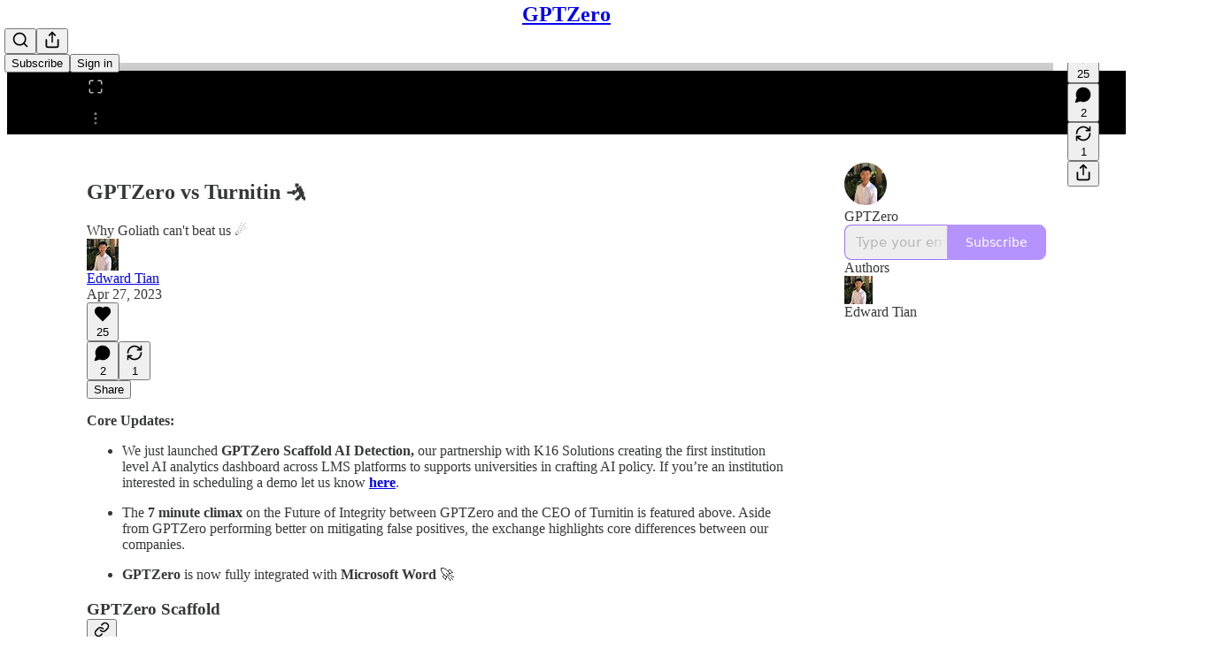

--- FILE ---
content_type: application/javascript
request_url: https://substackcdn.com/bundle/static/js/5136.1a1c7d31.js
body_size: 165079
content:
"use strict";(self.webpackChunksubstack=self.webpackChunksubstack||[]).push([["5136"],{36906:function(e,t,n){n.d(t,{A:()=>i});let i={placeholder:"placeholder-lQYQJg",placeholderMessage:"placeholderMessage-GZJPyX"}},6045:function(e,t,n){n.d(t,{A:()=>i});let i={pubTheme:"pubTheme-yiXxQA",headerTheme:"headerTheme-cI2mYP",footerTheme:"footerTheme-BgBgJ9",footerSecondaryTheme:"footerSecondaryTheme-_7Juj4"}},52050:function(e,t,n){n.d(t,{A:()=>i});let i={selectedSpeaker:"selectedSpeaker-icrBiI",datetimeInput:"datetimeInput-OqKjSC",ticketButton:"ticketButton-_hOigI",ticketButtonContainer:"ticketButtonContainer-A4voWr",formLabel:"formLabel-LFkbuh",columnLabel:"columnLabel-bQ1kce",tabs:"tabs-d40s8L",carouselSection:"carouselSection-gPB50n",viewAll:"viewAll-yqgIin",activeIndicator:"activeIndicator-I76W2t",body:"body-MEXoZj",gridContainer:"gridContainer-cUzqtv",gridElement:"gridElement-yo5ihO",gridContentWide:"gridContentWide-rxBiud",minusPadding:"minusPadding-PaL7bd",header:"header-mDRyAe",upcomingEventsHeader:"upcomingEventsHeader-woqqJt",section:"section-K5XK4J",overviewContent:"overviewContent-XLjjqs",storyFilters:"storyFilters-Lww1a5",eventFilterSidebar:"eventFilterSidebar-HGZH1F",eventFiltersContainer:"eventFiltersContainer-PfCZ51",eventFilters:"eventFilters-Gdxaic",filterDrawer:"filterDrawer-fhVjQs",halfWidth:"halfWidth-O2RF3T",fullWidth:"fullWidth-PjDnZi",gridDrawer:"gridDrawer-HhS2nB",filterLabel:"filterLabel-vseYc7",isOpen:"isOpen-d3Hazm",filterInput:"filterInput-uDsFci",link:"link-yscYw4",caret:"caret-hr8414",collapsed:"collapsed-IIhTt4",presentingSponsorItem:"presentingSponsorItem-IK1Qmj",logoImage:"logoImage-kRUrob",sponsorsSection:"sponsorsSection-BrYna3",presentingSponsors:"presentingSponsors-UxJZOf",associateSponsorItem:"associateSponsorItem-zHyb7w",associateSponsors:"associateSponsors-a_8Uy9",eventSponsors:"eventSponsors-I3hh3z",accentText:"accentText-Jdzypb",clearAll:"clearAll-e_qauL",grid2:"grid2-omt62a",radioButton:"radioButton-YqfUDb",contentBlock:"contentBlock-vCbxlb",thickDivider:"thickDivider-GSdz5t",speakerContainer:"speakerContainer-Cy_jJg",subscribeButton:"subscribeButton-EGn0ZU",authorCard:"authorCard-jki8YU",eventsPreview:"eventsPreview-jo606i",seriesItem:"seriesItem-mdFy9Y",eventsContainer:"eventsContainer-oKPVOv",manifesto:"manifesto-dsJabs",keepReading:"keepReading-ZcGvRV",filterButton:"filterButton-P9_uB2"}},62227:function(e,t,n){n.d(t,{A:()=>i});let i={button:"button-NT7dt3",avatarWithPubLogo:"avatarWithPubLogo-FS3Qv7",avatar:"avatar-mn4drz",pubLogo:"pubLogo-cMWGpU",displayedBadge:"displayedBadge-gAo5ie",pubAvatar:"pubAvatar-QXvrAG",offer:"offer-BpTfs_",unavailable:"unavailable-hONyuw",description:"description-Ca932u",check:"check-lUurJO",disabledCheck:"disabledCheck-I9na7Z",originalPrice:"originalPrice-GLByyh",closeButton:"closeButton-l2SNve"}},23382:function(e,t,n){n.d(t,{A:()=>i});let i={content:"content-G_L5eC",expand:"expand-AIPHFb",collapse:"collapse-KRyDqG"}},18993:function(e,t,n){n.d(t,{Dx:()=>e7,I8:()=>eT,dw:()=>eA,eT:()=>ex,gL:()=>ef,lS:()=>eg,mj:()=>tn});var i=n(69277),r=n(70408),l=n(32641),a=n(79785),o=n(4006),s=n(50172),c=n(45994),d=n(32485),u=n.n(d),p=n(95201),h=n.n(p),m=n(99609),g=n(6896),f=n(40972),v=n(54718),b=n(35404),y=n(82853),Y=n(48587),_=n(54687),w=n(98188),C=n(37946),k=n(48686),S=n(16079),I=n(32708),F=n(65892),D=n(87677),T=n(67078),A=n(26683),E=n(73040),N=n(91461),P=n(86404),x=n(66443);n(33764);var L=n(15688),R=n(82936),B=n(84605),M=n(46275),O=n(46271),U=n(88325),j=n(25714),z=n(86500),H=n(27069),W=n(94729),V=n(72569),K=n(68349),q=n(24078),G=n(15040),J=n(35369),$=n(17028),Z=n(88774),Q=n(75303),X=n(81929),ee=n(36372),et=n(3046),en=n(46647),ei=n(69089),er=n(70486),el=n(42831);n(53457);var ea=n(32848),eo=n(20437),es=n(49807),ec=n(82776),ed=n(11993),eu=n(45464),ep=n(3898),eh=n(36083);function em(){let e=(0,a._)(["You are not allowed to post or react to this chat. ",""]);return em=function(){return e},e}function eg(e){var t,n,i;let{communityPost:r,author:l,pubRole:a,userStatus:s,extras:d,withAttribution:u,flex:p,hideReply:h,isReadOnly:g,onReply:f,onDelete:v,pub:b,truncate:y=!0,surface:Y,useClientSideRouting:_,utmSource:w,isPaid:C,isFounding:k}=e,{iString:S}=(0,B.GO)(),I=(0,c.li)(null),F=_?(0,es.e$6)({pubId:r.publication_id,postId:r.id,noBase:!0}):(0,es.sWz)({postId:r.id,utm_source:w}),D=(0,el.d)({entityType:"communityPost",publication:b}),T=(0,R._N)(r.user_id);return(0,o.FD)(eB,{pubThemeAccentColor:null!=(i=null==b||null==(t=b.theme)?void 0:t.background_pop_color)?i:null==b?void 0:b.theme_var_background_pop,pubThemePrintOnPopColor:null==b||null==(n=b.theme)?void 0:n.print_on_pop,user:l,pubRole:a,userStatus:s,flex:p,containerRef:I,extras:d,children:[u&&(0,o.Y)(tn,{text:"From ".concat(l.name,"’s subscriber chat")}),!T&&(0,o.Y)(et.Nf,{user:l}),(0,o.Y)(eb,{actionMenuProps:{communityEntity:r,publicationId:r.publication_id,replyAction:f&&!h&&(0,o.Y)(Z.Dr,{leading:(0,o.Y)(m.A,{}),disabled:r.is_locked,onClick:f,children:S("Reply")}),onReply:g||h||r.is_locked?void 0:f,onDelete:v,onReport:D,isReadOnly:g,isFlagged:r.reported_by_user},flex:p,children:(0,o.Y)(ef,{communityPost:r,hideReply:h,userBlockStatus:T,isFounding:k,isPaid:C,isReadOnly:g,useClientSideRouting:_,utmSource:w,pub:b,truncate:y,surface:Y,author:l})}),!h&&(0,o.Y)(Q.AE,{href:F,children:(0,o.Y)(e7,{onClick:f,direction:"incoming",commenters:r.recent_commenters,count:r.comment_count,hasUnread:!!(r.most_recent_comment_created_at&&r.user_last_viewed_timestamp&&r.user_last_viewed_timestamp<r.most_recent_comment_created_at)})}),!h||r.body||r.link_metadata?(0,o.Y)(et.Xx,{direction:"incoming"}):null]})}function ef(e){let{communityPost:t,hideReply:n,userBlockStatus:l,isReadOnly:a,isFounding:s,isPaid:c,pub:d,surface:p,communityPostEmbedPostId:h,useClientSideRouting:m,utmSource:g,truncate:f,onReply:v,reactionsContext:b,handleReactionClick:y,reaction:Y,reactions:_,backAction:w,outline:C}=e,{images:k,video:S}=ev(t.mediaAttachments),I=!(k.length>0||S),F=null!=b?b:{type:"posts",id:t.id},{audience:D}=t,{canReply:T,shouldShowToken:A}=e9({audience:D,isFounding:s,isPaid:c,chatPaywallStatus:null==d?void 0:d.paywall_chat}),E=(0,er.wA)(),N=m?(0,es.e$6)({pubId:t.publication_id,postId:t.id,noBase:!0,params:{backAction:w}}):(0,es.sWz)({postId:t.id,utm_source:g}),P=function(e,t){if(!e||!(null==t?void 0:t.url))return e;let n=t.url,i=e.trim();return i.startsWith(n)?i.slice(n.length).trim():i.endsWith(n)?i.slice(0,-n.length).trim():e}(t.body,t.link_metadata),L=e=>{"feed-recommended"!==F.type&&(y?y({id:t.id,reaction:e}):ey(t.id,"posts",E,t.reaction)(e))},R=null!=Y?Y:t.reaction,B=null!=_?_:t.reactions,M=p&&(p.startsWith("chat_inbox")?"chat_inbox":(0,U.u)(p));return(0,o.FD)(eQ,{hasFooter:!n,children:[!l&&"media"===t.type&&(k.length>0||S)&&(0,o.FD)(ei.e,{context:F,reactions:B,currentReaction:R,onReactionClick:L,isReadOnly:a,children:[S&&(0,o.Y)(eo.R8,{mediaUpload:S.mediaUpload,composing:!1,maxWidth:400,videoPlayerProps:{surface:M,entityType:"community_post",entityKey:t.id,contentType:"communityPost",primaryEntityKey:h,primaryEntityType:h?"post":void 0}},S.mediaUpload.id),k&&(0,o.FD)($.az,{children:[(0,o.Y)(x.K,{assets:k.filter(e=>e.url).map(e=>({src:e.url,explicit:e.explicit,width:e.width,height:e.height})),className:u()(eu.A.imageGroup,n&&!t.body&&eu.A.isLast),maxWidth:400,maxHeight:420,readOnly:a,isContained:!0,outline:C}),A&&!t.body&&(0,o.Y)(e1,{className:eu.A.right,canReply:!!T,audience:t.audience,style:"media"})]})]}),!l&&t.link_metadata&&(0,o.Y)(ei.e,{context:F,reactions:B,currentReaction:null!=Y?Y:t.reaction,onReactionClick:L,setReactions:!!(I&&t.link_metadata),isReadOnly:a,alignSelf:"stretch",children:(0,o.Y)(et.ZT,{metadata:t.link_metadata,isFirst:I,direction:"incoming"})}),(t.body||I&&!t.link_metadata)&&(0,o.Y)(ei.e,{context:F,reactions:B,currentReaction:null!=Y?Y:t.reaction,onReactionClick:L,setReactions:I&&!t.link_metadata,isReadOnly:a,alignSelf:"stretch",children:P&&(0,o.Y)(Q.AE,{href:N,style:{display:"flex"},children:(0,o.Y)(e0,{publication:d,communityEntity:(0,r._)((0,i._)({},t),{body:P}),onClick:e=>{!e.defaultPrevented&&v&&v(e)},truncate:f,isPaid:c,isFounding:s,outline:C})})})]})}let ev=e=>{let t=[],n=null;for(let i of e)"image"===i.type?t.push(i):n||(n=i);return{images:t,video:n}};function eb(e){let{children:t,actionMenuProps:n,flex:r="grow"}=e;return(0,o.FD)($.Ye,{alignItems:"start",gap:12,flex:r,children:[(0,o.Y)(et.dU,{children:t}),(0,o.Y)(eU,(0,i._)({},n))]})}let ey=(e,t,n,i)=>async r=>{i===r?n(e_(r,e,t)):n(eY(r,e,t,i))},eY=(e,t,n,i)=>async(r,l)=>{let{iString:a,iTemplate:o}=I18N.i("en");r({type:"".concat(n,"-new_reaction"),payload:{id:t,reaction:e}});let s=await (0,A.YD)(e,t,n);if(s instanceof W.fk){var c,d;(null==(c=s.body)?void 0:c.status)==="PUBLICATION_BAN"?alert(o(em(),null==(d=s.body)?void 0:d.error)):alert(a("We failed post your reaction. Please try again later."))}else(0,H.v)(s,{message:"Failed to add reaction"});s instanceof Error&&r(i?{type:"".concat(n,"-new_reaction"),payload:{id:t,reaction:i}}:{type:"".concat(n,"-remove_reaction"),payload:{id:t,reaction:e}})},e_=(e,t,n)=>async(i,r)=>{i({type:"".concat(n,"-remove_reaction"),payload:{id:t,reaction:e}}),await (0,A.jx)(e,t,n) instanceof Error&&i({type:"".concat(n,"-new_reaction"),payload:{id:t,reaction:e}})};async function ew(e,t){try{return await fetch("/api/v1/community/posts/".concat(e),{method:"PATCH",headers:{"Content-Type":"application/json"},body:JSON.stringify({is_locked:t})})}catch(e){return e}}async function eC(e,t){try{return await fetch("/api/v1/community/comments/".concat(e),{method:"PATCH",headers:{"Content-Type":"application/json"},body:JSON.stringify({is_locked:t})})}catch(e){return e}}async function ek(e,t){try{return await fetch("/api/v1/community/comments/".concat(e,"/publication_bans?ban=").concat(t.toString()),{method:"POST"})}catch(e){return e}}async function eS(e){try{return await (0,W.x6)("/api/v1/community/comments/".concat(e),{method:"DELETE",json:{commentId:e}})}catch(e){return e}}async function eI(e){try{return await (0,W.x6)("/api/v1/community/comments/".concat(e),{method:"GET"})}catch(e){return console.warn(e),e}}async function eF(e){try{return await (0,W.x6)("/api/v1/community/posts/".concat(e),{method:"GET"})}catch(e){return console.warn(e),e}}async function eD(e){try{return await (0,W.x6)("/api/v1/community/posts/".concat(e),{method:"DELETE",json:{postId:e}})}catch(e){return e}}function eT(e){let{author:t,extras:n,showReply:l=!0,analyticsParams:a,commenters:s,count:d,audience:u,paywallInfo:p,onClick:h}=e;return(0,c.vJ)(()=>{var e;a&&(0,z.u4)(z.qY.THREAD_PAYWALL_SCREEN_VIEWED,(0,r._)((0,i._)({},a),{audience:u&&("only_founding"===(e=u)?"founding":"only_paid"===e?"paid":"free")}))},[]),(0,o.FD)(eB,{user:t,extras:n,children:[t&&(0,o.Y)(et.Nf,{user:t}),(0,o.FD)(eQ,{children:[p?(0,o.Y)(te,{audience:u,paywallInfo:p,onClick:h}):(0,o.Y)(e8,{audience:u,onClick:h}),l&&(0,o.Y)(e7,{isLocked:!0,direction:"incoming",commenters:s,count:d,onClick:h})]})]})}function eA(e){let{author:t,extras:n,showReply:i=!0,commenters:r,count:l}=e;return(0,o.Y)(eB,{user:t,extras:n,children:(0,o.FD)(eQ,{children:[(0,o.Y)(e5,{}),i&&(0,o.Y)(e7,{isLocked:!0,direction:"incoming",commenters:r,count:l})]})})}function eE(e){return"string"==typeof e.message}function eN(e){let{text:t,rawText:n,specialText:i,mentionMap:r,direction:l="incoming",limit:a=600,linkify:s=!0}=e,{iString:d}=(0,B.GO)(),[p,h]=(0,c.J0)(!1);if(i)return(0,o.Y)("em",{children:i});if(!t)return(0,o.Y)(o.FK,{});let m=[{characters:t.length,message:t}];n&&r&&(m=function(e,t,n){let i=/\$\{(\d+)\}/g,r=i.exec(e),l=[],a=0;for(;r;){var s,c,d;let u=t[Number(r[1])],p=u.text.slice(1);u?(r.index>a&&l.push({characters:r.index-a,message:e.slice(a,r.index)}),l.push({characters:u.text.length,message:(s=u.user_id,c=p,d=n,(0,o.Y)(j.P,{id:s,label:c,type:"user",unstyled:"outgoing"===d}))})):l.push({characters:i.lastIndex-a,message:e.slice(a,i.lastIndex)}),a=i.lastIndex,r=i.exec(e)}return a<e.length&&l.push({characters:e.length-a,message:e.slice(a)}),l}(n,r,l));let{alwaysShow:g,afterExpansion:f}=function(e,t){let n=0,i=[],r=[];for(let l of e){let e=l;if(n<t){if(n+e.characters>t&&eE(e)){let i=t-n,l={characters:i,message:e.message.slice(0,i)},a={characters:e.characters-i,message:e.message.slice(i)};e=l,r.push(a)}n+=e.characters,i.push(e)}else r.push(e)}return{alwaysShow:i,afterExpansion:r}}(m,a),v=f.length>0;return(0,o.FD)(o.FK,{children:[g.map(e=>s&&eE(e)?(0,o.Y)(eP,{children:e.message}):e.message),v&&!p&&(0,o.FD)(o.FK,{children:[(0,o.Y)("span",{children:" "}),(0,o.Y)(J.Nm,{resetCss:!0,className:u()(eu.A.readMore,eu.A[l]),onClick:e=>{e.preventDefault(),h(!0)},children:d("See more")})]}),v&&p&&(0,o.Y)(o.FK,{children:f.map(e=>s&&eE(e)?(0,o.Y)(eP,{children:e.message}):e.message)})]})}function eP(e){let{children:t}=e;return(0,o.Y)(h(),{options:{attributes:{rel:"nofollow ugc",onClick:e=>e.stopPropagation()},className:eu.A.textLink,format:(e,t)=>"url"===t?(0,ed.H)(e,64):e},children:t})}function ex(e){var{communityComment:t,quoteReply:n,isTargeted:r,isBanned:a,pubRole:s,isNew:c,error:d}=e,u=(0,l._)(e,["communityComment","quoteReply","isTargeted","isBanned","pubRole","isNew","error"]);return(0,o.Y)(eL,(0,i._)({isTargeted:r,isNew:c,comments:[{communityComment:t,quoteReply:n,isBanned:a,pubRole:s,isNew:c,error:d}]},u))}function eL(e){let{comments:t,author:n,isNew:i,chatPublicationId:r,hideReply:l,onReply:a,onNewQuote:c,onQuoteReplyClick:d,onDelete:u,commentRef:p,isTargeted:h,isReadOnly:m,chatAuthorNameAttribution:f,extras:v,flex:b,pub:y}=e,Y=(0,er.wA)(),_=t[t.length-1].communityComment,{reply_count:w=0,recent_commenters:C=[]}=null!=_?_:{},k=(0,el.d)({entityType:"communityComment",publication:y}),S=!l&&w>0,I=t[0],{communityComment:F}=I;return(0,o.FD)(eB,{user:n,pubRole:t[0].pubRole,containerRef:p,id:"comment-".concat(null==_?void 0:_.id),flex:b,extras:v,children:[f&&(0,o.Y)(tn,{text:"Comment from ".concat(f,"’s subscriber chat")}),(0,o.Y)(eb,{actionMenuProps:{communityEntity:F,isBanned:I.isBanned,isFlagged:F.reported_by_user,replyAction:a&&(0,o.Y)(Z.Dr,{disabled:!!F.is_locked,onClick:a,leading:(0,o.Y)(g.A,{}),children:"Reply in ".concat(0===w?"a new":"","thread")}),onDelete:u,onNewQuote:c,onReport:k,isReadOnly:m,publicationId:r,isNew:i},flex:b,children:(0,o.Y)(eQ,{hasFooter:S,children:t.map((e,n)=>{var i,r;let{communityComment:{id:l,body:c,quote_id:u,media_uploads:p,reactions:g,reaction:f,reported_by_user:v},quoteReply:b,isNew:y,error:_}=e;return(0,o.FD)(s.Fragment,{children:[!y&&!v&&p&&p.length>0&&null===u&&(0,o.FD)(ei.e,{context:{type:"comments",id:l},reactions:g,currentReaction:f,onReactionClick:ey(l,"comments",Y,f),isReadOnly:m||y,children:[(0,o.Y)(L.f,{mediaAssets:(null!=p?p:[]).filter(e=>e.media_upload_id).map(e=>({media_upload_id:e.media_upload_id})),surface:"chat_inbox",entityType:"community_comment",entityKey:l,contentType:"communityComment"}),(0,o.Y)(x.K,{assets:p.filter(e=>e.url).map(e=>({src:e.url,explicit:!!e.is_explicit,width:e.image_width,height:e.image_height})),className:eu.A.ImageGrid,maxWidth:400,maxHeight:420,readOnly:m,isContained:!0})]}),c&&(0,o.Y)(ei.e,{context:{type:"comments",id:l},reactions:g,currentReaction:f,onReactionClick:ey(l,"comments",Y,f),setReactions:!p||0===p.length,isReadOnly:m||y,children:(0,o.FD)(eX,{isTargeted:h,onClick:a,children:[b&&(0,o.Y)(e6,{body:b.comment.body,author:null!=(r=null==(i=b.user)?void 0:i.name)?r:"",onClick:d,direction:"outgoing"}),(0,o.Y)(e3,{communityEntity:t[n].communityComment})]})}),_&&(0,o.Y)($.EY.B5,{color:"error",children:"\uDBC0\uDC5F Not delivered."})]},l)})})}),S&&(0,o.Y)(Q.AE,{href:(0,es.e$6)({pubId:F.post_id,postId:F.post_id,commentId:F.id,noBase:!0}),children:(0,o.Y)(e7,{direction:"incoming",commenters:C,count:w,onClick:a})})]})}function eR(e){return void 0===e.post_id}function eB(e){var t;let{user:n,children:i,extras:r,flex:l="grow",containerRef:a,id:s,pubRole:c,userStatus:d,pubThemeAccentColor:p,pubThemePrintOnPopColor:h}=e,m=(0,R._N)(null!=(t=null==n?void 0:n.id)?t:0);return(0,o.FD)($.I1,{id:s,flex:l,gap:2,ref:a,className:u()(ep.A.reactionsHoverZone,eu.A.avatarContainer),children:[(0,o.FD)($.pT,{alignItems:"end",gap:12,children:[(0,o.Y)($.pT,{paddingTop:4,children:m?(0,o.Y)(eM,{user:n}):n?(0,o.Y)(ti,{pubThemeAccentColor:p,pubThemePrintOnPopColor:h,user:n,pubRole:c,userStatus:d,size:32}):(0,o.Y)(eO,{})}),(0,o.Y)($.I1,{flex:"grow",gap:2,position:"relative",alignItems:"start",children:i})]}),r&&(0,o.FD)($.pT,{gap:12,children:[(0,o.Y)($.az,{width:32}),(0,o.Y)($.I1,{flex:"grow",gap:4,children:r})]})]})}function eM(e){let{user:t}=e,n=(0,M.BR)().isOnDestination;return(0,o.Y)(Q.AE,{href:t?(0,es.gYq)(t,{noBase:n}):void 0,children:(0,o.Y)(eO,{children:(0,o.Y)(f.A,{size:20,stroke:"var(--color-fg-tertiary)"})})})}let eO=(0,Q.I4)({radius:"full",width:32,height:32,bg:"secondary"},Q.ov);function eU(e){var{isNew:t}=e,n=(0,l._)(e,["isNew"]);if(t)return null;let{onNewQuote:r,onReply:a,communityEntity:s}=n;return(0,o.FD)($.pT,{alignItems:"center",gap:4,className:eu.A.actions,children:[r&&s&&(0,o.Y)(ez,{onNewQuote:r,communityComment:s}),a&&s&&(0,o.Y)(eH,{onReply:a}),(0,o.Y)(Z.W1,{trigger:(0,o.Y)(J.K0,{"aria-label":"Options",size:"sm",priority:"tertiary",children:(0,o.Y)(v.A,{size:20})}),children:(0,o.Y)(ej,(0,i._)({},n))})]})}function ej(e){let{communityEntity:t,replyAction:n,onDelete:i,onReport:r,isReadOnly:l,publicationId:a,isBanned:s,isFlagged:c,onNewQuote:d}=e,u=(0,O.Jd)(),{isAuthor:p,publicationUser:h}=(0,ea.NL)(null!=a?a:0),m=(null==h?void 0:h.role)==="community_moderator",g=a&&p,f=t&&u&&t.user_id===u.id,v=t&&!eR(t),b=v&&"parent_id"in t&&null!==t.parent_id,y=f||g||m,Y=f||g||m,_=!f&&!c,w=(g||m)&&v&&!f,C=!v&&u&&(null==t?void 0:t.user_id)===u.id;return t?(0,o.FD)(o.FK,{children:[(0,o.Y)(eK,{communityEntity:t}),t.body&&(0,o.Y)(eV,{communityEntity:t}),!l&&d&&v&&(0,o.Y)(eW,{onNewQuote:d,communityComment:t}),!l&&n,C&&(0,o.Y)(eG,{communityEntity:t}),(0,o.FD)(Z.H9,{children:[!l&&!b&&Y&&(0,o.Y)(eq,{communityEntity:t}),!l&&y&&(0,o.Y)(eZ,{communityEntity:t,onDelete:i}),!l&&void 0!==s&&w&&(0,o.Y)(e$,{communityEntity:t,isBanned:s}),!l&&_&&(0,o.Y)(eJ,{onReport:r,communityEntity:t})]}),(0,o.Y)(Z.NW,{children:(0,o.Y)($.pT,{paddingY:4,children:(0,o.Y)(en.D,{conjunction:!0,timestamp:t.created_at})})})]}):null}function ez(e){let{onNewQuote:t,communityComment:n}=e;return(0,o.Y)(J.K0,{size:"sm",priority:"tertiary","aria-label":"Reply",onClick:()=>{t(n)},children:(0,o.Y)(m.A,{size:20})})}function eH(e){let{onReply:t}=e;return(0,o.Y)(J.K0,{size:"sm",priority:"tertiary","aria-label":"Reply",onClick:t,children:(0,o.Y)(m.A,{size:20})})}function eW(e){let{onNewQuote:t,communityComment:n}=e,{iString:i}=(0,B.GO)();return(0,o.Y)(Z.Dr,{leading:(0,o.Y)(m.A,{}),onClick:()=>{t(n)},children:i("Reply")})}function eV(e){let{communityEntity:t}=e,{iString:n}=(0,B.GO)(),i=(0,ee.d)();return(0,o.Y)(Z.Dr,{leading:(0,o.Y)(b.A,{}),onClick:()=>{if(t){let{body:e}=t;(0,K.lW)(e),i.popToast(()=>(0,o.Y)(ee.y,{text:n("Text copied to clipboard"),Icon:b.A}))}},children:n("Copy text")})}function eK(e){let{communityEntity:t}=e,{iString:n}=(0,B.GO)(),i=(0,V.c)(),{id:r}=t,l=eR(t);return(0,o.Y)(Z.Dr,{leading:(0,o.Y)(y.A,{}),onClick:()=>{let e;if(l)e=(0,es.sWz)({postId:r});else if(t.parent_id){var n;e=(0,es.j5y)({commentId:null!=(n=t.parent_id)?n:r,targetReplyId:t.parent_id?r:void 0,showTarget:!0})}else e=(0,es.sWz)({postId:t.post_id,targetReplyId:t.id,showTarget:!0});i(e)},children:n("Copy link")})}function eq(e){let{communityEntity:t}=e,{iString:n}=(0,B.GO)(),i=(0,er.wA)(),r=(0,ee.d)(),{id:l,is_locked:a}=t,s=eR(t),c=async()=>{if(s){let e;i((e=!a,async(t,n)=>{t({type:"posts-lock_replies",payload:{id:l,isLocked:e}});let i=await ew(l,e);i instanceof Error&&(console.warn("error locking post",i),alert("There was an error ".concat(e?"locking":"unlocking"," replies to this post. Please try again later.")),t({type:"posts-lock_replies",payload:{id:l,isLocked:!e}}))}))}else{let e;i((e=!a,async(t,n)=>{t({type:"comments-lock_replies",payload:{id:l,isLocked:e}});let i=await eC(l,e);i instanceof Error&&(console.warn("error locking comment",i),alert("There was an error ".concat(e?"locking":"unlocking"," replies to this comment. Please try again later.")),t({type:"comments-lock_replies",payload:{id:l,isLocked:!e}}))}))}a?r.popToast(()=>(0,o.Y)(ee.y,{text:n("Enabled replies"),Icon:_.A})):r.popToast(()=>(0,o.Y)(ee.y,{text:n("Disabled replies"),Icon:Y.A}))};return(0,o.Y)(Z.Dr,{leading:(0,o.Y)(Y.A,{}),onClick:c,priority:"destructive",children:a?n("Re-enable replies"):n("Disable replies")})}function eG(e){let{communityEntity:t}=e,n=(0,er.wA)(),i=eR(t),r=async()=>{i&&n({type:"posts-edit_post",payload:{post:t}})};return(0,o.Y)(Z.Dr,{leading:(0,o.Y)(w.A,{}),onClick:r,priority:"primary",children:"Edit"})}function eJ(e){let{onReport:t,communityEntity:n}=e,{iString:i}=(0,B.GO)();return(0,o.Y)(o.FK,{children:(0,o.Y)(Z.Dr,{leading:(0,o.Y)(C.A,{}),onClick:()=>{t(n.id,"admin"!==n.user_pub_role)},priority:"destructive",children:i("Report")})})}function e$(e){let{communityEntity:t,isBanned:n}=e,{iString:i}=(0,B.GO)(),r=(0,er.wA)(),l=async()=>{if(confirm("Are you sure you want to ban this user?")){let e,{id:i}=t;r((e=!n,async(t,n)=>{t({type:"comments-ban_author",payload:{id:i,ban:e}});let r=await ek(i,e);r instanceof Error&&(console.warn("error toggling ban for comment author",r),alert("There was an error ".concat(e?"banning":"unbanning"," this user. Please try again later.")),t({type:"comments-ban_author",payload:{id:i,ban:!e}}))}))}};return(0,o.Y)(Z.Dr,{leading:n?(0,o.Y)(k.A,{}):(0,o.Y)(S.A,{}),onClick:l,priority:"destructive",children:i(n?"Unban":"Ban")})}function eZ(e){let{communityEntity:t,onDelete:n}=e,{iString:i}=(0,B.GO)(),r=(0,er.wA)(),l=eR(t),a=async()=>{if(confirm("Are you sure you want to delete this ".concat(l?"thread":"comment","?"))){let{id:e}=t;if(l){let{publication_id:n}=t;r(async(t,i)=>{t({type:"posts-delete_post",payload:{id:e,publication_id:n}});let r=await eD(e);r instanceof Error&&console.warn("error deleting thread",r)})}else{let{post_id:n,parent_id:i}=t;r(async(t,r)=>{t({type:"comments-delete_comment",payload:{id:e,postId:n}});let l=await eS(e);if(l instanceof Error&&console.warn("error deleting comment",l),i){let e=await eI(i);e instanceof Error||t({type:"comments-update_comment",payload:{id:i,comment:e.comment}})}let a=await eF(n);a instanceof Error||t({type:"posts-update_post",payload:{id:n,post:a.communityPost}})})}n&&setTimeout(n,500)}};return(0,o.Y)(Z.Dr,{leading:(0,o.Y)(I.A,{}),onClick:a,priority:"destructive",children:i("Delete")})}function eQ(e){var{hasFooter:t}=e,n=(0,l._)(e,["hasFooter"]);return(0,o.Y)($.I1,(0,i._)({className:u()(eu.A.bubbleStack,t&&eu.A.hasFooter),gap:2,alignItems:"start"},n))}function eX(e){var{isTargeted:t,className:n}=e,r=(0,l._)(e,["isTargeted","className"]);return(0,o.Y)($.I1,(0,i._)({className:u()(eu.A.bubble,t&&eu.A.highlight,n),sizing:"border-box",paddingY:8,paddingX:12,bg:"secondary",minWidth:0,gap:8},r))}function e0(e){let{communityEntity:t,publication:n,isTargeted:i,onClick:r,truncate:l=!0,isPaid:a,isFounding:s,outline:c}=e,{audience:d}=t,{canReply:u,shouldShowToken:p}=e9({audience:d,isFounding:s,isPaid:a,chatPaywallStatus:null==n?void 0:n.paywall_chat}),h=p||t.is_edited,m=t.reactions?Object.keys(t.reactions).length:0;return(0,o.FD)(eX,{isTargeted:i,onClick:r,className:eh.A[m>0?"reactions-".concat(m):""],outline:c,children:[(0,o.Y)(e3,{communityEntity:t,truncate:l}),h&&(0,o.FD)($.Ye,{justifyContent:"end",gap:2,children:[p&&(0,o.Y)(e1,{canReply:!!u,audience:d}),t.is_edited&&(0,o.Y)(e4,{})]})]})}function e1(e){let{canReply:t,audience:n,style:i="default",showLabel:r=!0,className:l}=e,a=r?"media"===i?"var(--vibrance-primary)":"var(--color-chat-incoming-fg-primary)":"var(--color-fg-primary)";return(0,o.FD)(X.vw,{className:u()(eu.A.paywallReplyTag,"media"===i&&eu.A.media,!r&&eu.A.iconOnly,l),priority:"secondary",children:[t?(0,o.Y)(P.A,{size:12,color:a}):(0,o.Y)(N.A,{size:12,color:a}),r&&(0,o.Y)($.EY.B5,{weight:"medium",children:e2.get(n)})]})}let e2=new Map([["only_paid","Paid subscribers only"],["only_paid_replies","Paid subscriber replies"],["only_founding","Founding members only"],["only_founding_replies","Founding member replies"]]);function e4(){return(0,o.FD)(X.vw,{className:eu.A.paywallReplyTag,priority:"secondary",children:[(0,o.Y)(F.A,{size:12}),(0,o.Y)($.EY.B5,{weight:"medium",children:"Edited"})]})}function e6(e){let{author:t,body:n,direction:i,onClick:r,children:l,isFirst:a=!0,pubThemeBackgroundColor:s,isAuthorContributor:c}=e,d="incoming"===i&&c,p=d&&s;return(0,o.Y)($.pT,{pullX:4,children:(0,o.FD)($.pT,{gap:12,className:u()(eu.A.quote,eu.A[i],!a&&eu.A.notFirst,d&&eu.A.author),onClick:r,radius:"md",overflow:"hidden",padding:8,flex:"grow",style:{"--color-chat-author-bg-overlay":p?"".concat(s,"33"):"oklch(from var(--color-bg-accent-themed) l c h / 0.2)"},children:[(0,o.FD)($.I1,{children:[(0,o.Y)($.EY.B4,{weight:"bold",children:null!=t?t:""}),(0,o.Y)($.EY.B3,{clamp:2,isParagraph:!0,children:n})]}),l]})})}function e3(e){var t,n,i,r,l;let{communityEntity:a,truncate:s=!0}=e,c=null,d=eR(a)?"thread":"reply";a.reported_by_user&&(c="You reported this ".concat(d)),"deleted"!==a.status&&a.body||(c="This ".concat(d," is not available"));let u=(0,R._N)(a.user_id);c||"blocking"!==u?c||"blocked"!==u||(c="This person is blocked"):c="This person blocked you";let p=null!=(t=a.raw_body)?t:a.body;return p?eR(a)&&a.link_url&&!a.link_metadata&&(p="".concat(p,"\n\n").concat(a.link_url).trim()):eR(a)?(null==(i=a.media_assets)?void 0:i.length)?c="".concat(a.media_assets.length," ").concat(a.media_assets.length>1?"photos":"photo","."):a.link_url&&(a.link_metadata?c='Link: "'.concat(a.link_metadata.title,'"'):(p=a.link_url,c=null)):(null==(n=a.media_uploads)?void 0:n.length)&&(c="".concat(a.media_uploads.length," ").concat(a.media_uploads.length>1?"photos":"photo",".")),(0,o.Y)($.EY.B3,{className:eu.A.body,isParagraph:!0,children:(p||c)&&(0,o.Y)(eN,{text:p,rawText:null!=(r=a.raw_body)?r:"",mentionMap:Array.isArray(a.mentions)?void 0:null!=(l=a.mentions)?l:void 0,specialText:c,limit:s?void 0:9999999})})}function e7(e){let{isLocked:t,count:n=0,commenters:i,hasUnread:r,onClick:l,direction:a,outline:s}=e,{iString:c,iPlural:d}=(0,B.GO)();return(0,o.Y)(et.Zh,{isLast:!0,messageDirection:a,onClick:l,cursor:l?"pointer":void 0,height:36,paddingY:4,paddingRight:12,paddingLeft:12,outline:s,children:(0,o.FD)($.pT,{justifyContent:"space-between",alignItems:"center",gap:32,children:[(0,o.FD)($.pT,{alignItems:"center",gap:8,children:[i&&n>0&&(0,o.Y)($.pT,{className:eu.A.facepile,alignItems:"center",children:i.map(e=>(0,o.Y)(q.eu,{className:u()(eu.A.facepileAvatar,"outgoing"===a&&eu.A.outgoing),user:e,size:22}))}),(0,o.Y)($.pT,{gap:8,alignItems:"center",children:(0,o.Y)($.EY.B3,{as:"span",className:r?eu.A.hasUnread:eu.A.noUnread,children:0===n?c("Leave a reply"):d("%1 reply","%1 replies",n)})})]}),t?(0,o.Y)(N.A,{size:14,color:"var(--color-chat-fg-secondary)"}):(0,o.Y)(D.A,{size:20,stroke:r?"var(--color-chat-reply-active)":"var(--color-chat-fg-secondary)"})]})})}function e8(e){let{audience:t,href:n,onClick:i}=e;return(0,o.Y)($.I1,{className:eu.A.paywallBubble,as:n?"a":"div",onClick:i,cursor:i?"pointer":void 0,alignSelf:"stretch",alignItems:"center",justifyContent:"center",bg:"secondary",href:n,target:n?"_blank":void 0,children:(0,o.FD)($.pT,{alignItems:"center",gap:4,children:[(0,o.Y)(T.A,{size:12,stroke:"var(--color-fg-secondary)"}),(0,o.Y)($.EY.Meta,{weight:"semibold",children:"only_founding"===t?"FOUNDING MEMBERS ONLY":"only_paid"===t?"PAID SUBSCRIBERS ONLY":"SUBSCRIBERS ONLY"})]})})}function e5(){return(0,o.Y)($.I1,{className:eu.A.paywallBubble,alignSelf:"stretch",alignItems:"center",justifyContent:"center",bg:"secondary",children:(0,o.FD)($.pT,{alignItems:"center",gap:4,children:[(0,o.Y)(T.A,{size:12,stroke:"var(--color-fg-secondary)"}),(0,o.Y)($.EY.Meta,{weight:"semibold",children:"SUBSCRIBERS ONLY"})]})})}function e9(e){let{audience:t,isFounding:n,isPaid:i,chatPaywallStatus:r}=e,l=["only_founding","only_founding_replies"].includes(t);return{canReply:n||"all_subscribers"===t||i&&["only_paid","only_paid_replies"].includes(t),shouldShowToken:r&&("free"===r&&"all_subscribers"!==t||"paid"===r&&l)}}function te(e){let{paywallInfo:t,audience:n,onClick:i}=e,{mediaAttachments:r}=t,{body:l}=t,a=r[0];return l||a||(l=[,,,,].fill("Blah blah blah blahhhhh blah.").join(" ")),(0,o.FD)(o.FK,{children:[a&&(0,o.Y)($.I1,{position:"relative",children:(0,o.Y)(x.K,{className:eu.A.ImageGrid,assets:[{src:a.thumb_url,width:a.width,height:a.height,explicit:!1}],maxWidth:400,maxHeight:420,readOnly:!0,isContained:!0,children:(0,o.Y)(tt,{className:eu.A.paywallFade,children:(0,o.Y)(e1,{canReply:!1,audience:null!=n?n:"only_paid",style:"media",showLabel:!l,className:l?eu.A.right:eu.A.center})})})}),l&&(0,o.FD)(eX,{className:eu.A.bubble,onClick:i,children:[(0,o.Y)($.EY.B3,{className:eu.A.paywallText,isParagraph:!0,children:l}),(0,o.Y)(tt,{className:u()(eu.A.paywallFade,eu.A.paywallBlur),children:(0,o.Y)($.az,{className:eu.A.paywallReplyTagAbsolute,children:(0,o.Y)(e1,{canReply:!1,audience:null!=n?n:"only_paid",style:"media"})})})]})]})}let tt=(0,Q.I4)({position:"absolute",inset:0,alignItems:"center",justifyContent:"center"},Q.VP);function tn(e){let{text:t,isStatic:n}=e;return(0,o.Y)($.pT,{paddingX:8,paddingY:4,children:(0,o.FD)($.EY.B5,{color:"secondary",weight:"semibold",children:[(0,o.Y)(E.A,{strokeWidth:2,height:12,stroke:"#808080",fill:"transparent",isStatic:n})," ",t]})})}function ti(e){let t,{user:n,size:i,pubRole:r,userStatus:l,className:a,disabled:s,pubThemeAccentColor:c,pubThemePrintOnPopColor:d}=e,u=(0,M.BR)().isOnDestination;(0,ec.isAtLeastContributorRole)(null==r?void 0:r.role)?t="author":(null==r?void 0:r.is_founding)?t="founding":(null==r?void 0:r.membership_state)==="subscribed"&&(t="paid");let p=(0,o.Y)(q.tp,{user:n,size:i,className:a,disabled:s,linkProps:{target:"_blank"},noBase:u});return"author"!==t?(null==l?void 0:l.badge)?(0,o.Y)(G.Pk,{badge:l.badge,children:p}):p:(0,o.Y)(G.w4,{tier:t,fgOverride:d,bgOverride:c,children:p})}},26683:function(e,t,n){n.d(t,{LI:()=>T,Sd:()=>D,YD:()=>B,jx:()=>M});var i=n(69277),r=n(70408),l=n(4006),a=n(50172),o=n(17402),s=n(45994),c=n(32485),d=n.n(c),u=n(78649),p=n(7147),h=n(44518),m=n(46271),g=n(94729),f=n(12501),v=n(35369),b=n(17028),y=n(97515),Y=n(37598),_=n(57820),w=n(40837),C=n(75303),k=n(63136),S=n(66511),I=n(3898);let F=(0,a.createContext)({isLoading:!1,emojis:{suggestedReactionTypes:[],categories:[],reactionTypes:{}}});function D(e){let{children:t}=e,{user:n}=(0,m.ur)(),{result:i,isLoading:r}=(0,f.st)({pathname:"/api/v1/threads/reactions",method:"GET",cacheTtl:6e5,auto:!!n});return(0,l.Y)(F.Provider,{value:{emojis:i,isLoading:r},children:t})}function T(e){let{context:t,reactions:n,currentReaction:i,onReactionClick:r,isReadOnly:a,showCounts:o=!0,maxReactions:c,direction:p}=e,h=n&&Object.keys(n).some(e=>n[e]>0),m=(0,s.li)(null),[g,f]=(0,s.J0)(!1),{emojis:v,isLoading:y}=(0,s.NT)(F),_=(0,s.Kr)(()=>n&&(null==v?void 0:v.reactionTypes)?Object.entries(n).sort((e,t)=>{let[n,i]=e,[r,l]=t;return i===l?n.localeCompare(r):l-i}).filter(e=>{let[t,n]=e;return n>0&&v.reactionTypes[t]}).slice(0,3):[],[n,v]);return(null==v?void 0:v.reactionTypes)?(0,l.Y)(u.Q,{children:(0,l.FD)(b.Ye,{onClick:R,className:d()(I.A.reactionsContainer,{[I.A.show]:h||g,[I.A.outgoing]:"outgoing"===p}),children:[_.map(e=>{let[n,a]=e,s=v.reactionTypes[n],c=n===i||s===i,u=(0,l.FD)(b.Ye,{className:d()(I.A.reaction,{[I.A.selected]:o&&c}),shadow:"sm",bg:"primary",gap:4,alignItems:"center",justifyContent:"center",paddingX:6,onClick:()=>s&&r&&r(n,s),children:[(0,l.Y)(k.EY.B4,{font:"emoji",children:s}),o&&(0,l.Y)(k.EY.Meta,{fontWeight:"bold",color:c?"white":"primary",children:a})]},n);return["feed-recommended","direct-message"].includes(t.type)?u:(0,l.Y)(S.m_,{text:(0,l.Y)(N,{context:t,reaction:n}),side:"bottom",children:u},n)}),!a&&(!c||!i)&&(0,l.Y)(Y.A,{trigger:(0,l.Y)(A,{}),onOpen:()=>f(!0),onClose:()=>f(!1),children:e=>{let{close:t}=e;return(0,l.Y)(E,{emojis:v,isLoading:y,currentReaction:i,onPick:(e,n)=>{r&&r(e,n),t()},inputRef:m})}})]})}):null}let A=(0,o.forwardRef)((e,t)=>(0,l.Y)(v.Nm,(0,r._)((0,i._)({ref:t,resetCss:!0,className:I.A.addReactButton,shadow:"sm",bg:"primary",paddingX:4,alignItems:"center"},e),{children:(0,l.Y)(p.A,{className:I.A.addReactIcon})})));function E(e){var t;let{emojis:i,isLoading:r,currentReaction:a,onPick:o,inputRef:c}=e,d=(0,s.Kr)(()=>(null==i?void 0:i.reactionTypes)&&!r?Object.keys(i.reactionTypes):[],[null==i?void 0:i.reactionTypes,r]),{result:p,isLoading:m}=(0,f.qK)(()=>n.e("4022").then(n.t.bind(n,70405,19)),[],{auto:!0}),g=(0,s.hb)(e=>[e,...(null==p?void 0:p[e])||[]],[p]),{filteredItems:v,setQuery:Y,hasFiltered:C,query:k}=(0,h.S)({items:d,getKeys:g,deps:[d,g]});return(0,l.Y)(u.Q,{children:(0,l.FD)(b.I1,{sizing:"border-box",gap:12,padding:12,minWidth:320,height:400,onClick:R,overflowY:"auto",children:[(0,l.Y)(w.D,{ref:c,onChange:Y}),r||m?(0,l.Y)(b.I1,{flex:"grow",justifyContent:"center",alignItems:"center",children:(0,l.Y)(_.y$,{})}):(0,l.FD)(l.FK,{children:[C&&(v&&v.length>0?(0,l.Y)(P,{reactions:v,currentReaction:a,onPick:o,emojiMap:i.reactionTypes,title:null}):(0,l.Y)(y.p,{title:"No results for ".concat(k),description:"Try another search"})),!C&&(0,l.FD)(l.FK,{children:[(0,l.Y)(P,{reactions:i.suggestedReactionTypes,currentReaction:a,onPick:o,emojiMap:i.reactionTypes,title:"Suggested"}),null==(t=i.categories)?void 0:t.map(e=>(0,l.Y)(P,{reactions:e.reactionTypes,currentReaction:a,onPick:o,emojiMap:i.reactionTypes,title:e.title},e.title))]})]})]})})}function N(e){var t;let{reaction:n,context:i}=e,r=["posts","feed-subscribed"].includes(i.type)?"/api/v1/community/posts/".concat(i.id,"/reactions"):"/api/v1/community/comments/".concat(i.id,"/reactions"),{result:l,isLoading:a}=(0,f.st)({pathname:r,method:"GET",auto:!0});if(a)return"Loading...";let o=(null!=(t=null==l?void 0:l.reactions.filter(e=>e.reaction===n))?t:[]).map(e=>e.user.name),s=o.slice(0,6),c=Math.max(0,o.length-6),d=s.join(", ");return c>0?"".concat(d," + ").concat(c," ").concat(1===c?"other":"others"):d}function P(e){let{reactions:t,currentReaction:n,onPick:i,emojiMap:r,title:a}=e;return(0,l.FD)(b.I1,{gap:4,children:[a&&(0,l.Y)(k.EY.B4,{color:"secondary",children:a}),(0,l.Y)(b.az,{className:I.A.emojiGrid,gap:2,alignItems:"center",justifyContent:"center",children:null==t?void 0:t.map(e=>(0,l.Y)(x,{onClick:()=>i(e,r[e]),className:d()(I.A.emojiBox,{[I.A.selected]:e===n}),children:(0,l.Y)(L,{children:r[e]})},e))})]})}let x=(0,C.I4)({bg:"primary",alignItems:"center",justifyContent:"center",radius:"sm",width:32,height:32,cursor:"pointer"},C.fI),L=(0,C.I4)({fontSize:20,lineHeight:20,color:"primary",fontWeight:"medium",font:"emoji"}),R=e=>{e.stopPropagation(),e.preventDefault()};async function B(e,t,n){try{return await (0,g.x6)("/api/v1/community/".concat(n,"/").concat(t,"/reaction"),{method:"POST",json:{reaction:e}})}catch(e){return e}}async function M(e,t,n){try{return await (0,g.x6)("/api/v1/community/".concat(n,"/").concat(t,"/reaction"),{method:"DELETE",query:{reaction:e}})}catch(e){return e}}},36066:function(e,t,n){n.d(t,{A:()=>o});var i=n(4006),r=n(67078),l=n(46137),a=n(3364);let o=e=>{let{audience:t,className:n,size:o=16,isStatic:s,thin:c}=e;return"only_paid"===t?c?(0,i.Y)(a.A,{className:n,height:o,isStatic:s}):(0,i.Y)(r.A,{className:n,size:o}):"founding"===t?(0,i.Y)(l.A,{className:n,height:o,isStatic:s,strokeWidth:1}):null}},28308:function(e,t,n){n.d(t,{DZ:()=>p});var i=n(4006),r=n(32485),l=n.n(r);n(17402);var a=n(15734),o=n.n(a),s=n(3680),c=n(84605),d=n(58418);let u=function(){let{children:e,dismissKey:t,dismissDurationInSeconds:n,beforeDismiss:r,className:a,level:o="info"}=arguments.length>0&&void 0!==arguments[0]?arguments[0]:{},[c,u]=(0,d.A)(t,n,r);return c?null:(0,i.FD)("div",{className:l()("banner",o,a),children:[e,(0,i.Y)(s.A,{width:12,height:12,className:"banner-close",onClick:e=>{e.preventDefault(),e.stopPropagation(),u()}})]})},p=e=>{let{}=e,{iString:t}=(0,c.GO)();return(0,i.FD)(u,{level:"coming-soon",dismissKey:"coming-soon-banner.dismissed",beforeDismiss:()=>{o().put("/api/v1/publication_settings").send({seen_coming_soon_explainer:!0})},children:[(0,i.Y)("div",{className:"coming-soon-banner-header",children:t("Welcome to Substack!")}),(0,i.Y)("br",{}),(0,i.Y)("p",{children:t('We\'ve created this "Coming Soon" post for you. To edit it, click the three-dot icon.')}),(0,i.Y)("br",{}),(0,i.Y)("p",{children:t("It's just a placeholder and won't be sent out to your subscribers. To email them, click the \"New Post\" button.")})]})}},89333:function(e,t,n){n.d(t,{Ay:()=>R,Dw:()=>x,NJ:()=>B});var i=n(69277),r=n(70408),l=n(4006),a=n(50180),o=n(56808),s=n(16858),c=n(17402),d=n(15734),u=n.n(d),p=n(78423),h=n(69715),m=n(9486),g=n(41935),f=n(9979),v=n(41873),b=n(86500),y=n(58418),Y=n(66714),_=n(74049),w=n(68349),C=n(89490),k=n(35369),S=n(16074),I=n(76977),F=n(16993),D=n(57820),T=n(63136),A=n(39318),E=n(92967),N=n(57324),P=n(36906);let x=e=>{let[t,n]=(0,c.useState)(null),[i,r]=(0,c.useState)(null),[l]=(0,c.useState)(!0),[a,o]=(0,c.useState)(null),[s,d]=(0,c.useState)(null),p=async()=>{let t=await u().get("/api/v1/video/upload/".concat(e));n(t.body);let{id:l,state:a}=t.body;if(["uploaded","transcoded"].includes(a)&&!i){let{body:{src:e}}=await u().get("/api/v1/video/upload/".concat(l,"/src.json?type=original"));r(e)}},h=async()=>{let{mux_asset:t,mux_preview_asset:n}=(await u().get("/api/v1/video/upload/".concat(e,"/assets"))).body;o(t),d(n)};return(0,c.useEffect)(()=>{p(),h()},[e]),(0,c.useEffect)(()=>{let l=setInterval(()=>{let a=async()=>{let t=await u().get("/api/v1/video/upload/".concat(e)),{id:a,mux_rendition_quality:o,state:s}=t.body;if(n(t.body),o&&clearInterval(l),["uploaded","transcoded"].includes(s)&&!i){let{body:{src:e}}=await u().get("/api/v1/video/upload/".concat(a,"/src.json?type=original"));r(e)}else h()};(null==t?void 0:t.state)==="error"?(console.warn("error creating clip"),clearInterval(l)):(null==t?void 0:t.mux_rendition_quality)?clearInterval(l):a()},5e3);return()=>{clearInterval(l)}},[t]),{mediaUpload:t,loading:l,downloadUrl:i,muxAsset:a,muxPreviewAsset:s}};function L(e){var t;let{pub:n,post:r,mediaUploadId:s,isOpen:d,onClose:u,surface:p}=e,h=(0,c.createRef)(),{mediaUpload:g,downloadUrl:y,muxPreviewAsset:Y}=x(s);(0,c.useEffect)(()=>{s&&(0,b.u4)(b.qY.VIDEO_CLIP_SEEN,{post_id:r.id,clip_id:s,surface:p})},[s]);let L=async()=>{g&&await (0,_.P)(g)},R=()=>{(0,b.u4)(b.qY.VIDEO_CLIP_WATCH_FULL_EPISODE_BUTTON_CLICKED,{name:"watch full episosde",post_id:r?r.id:null,utm_campaign:N._9.substackClips,utm_medium:N.Jn.web,surface:p}),window.history.pushState({},"",(0,A.oRR)(window.location.href,{clipId:void 0,share:void 0})),u()};if(!g)return null;let B=null!==new URL(window.location.href).searchParams.get("share"),M=["uploaded","transcoded"].includes(g.state),O=(0,w.rr)(),U="creating";"error"===g.state?U="error":"transcoded"===g.state?U="transcoded":"uploaded"===g.state?U="uploaded":null!==g.mux_preview_playback_id&&(null==Y?void 0:Y.status)==="ready"&&(U="preview");let j={entityType:"post",entityKey:String(r.id),surface:"editor",contentType:"clip"};return(0,l.FD)(F.aF,{width:640,fullscreenMobile:!0,isOpen:d,onClose:u,children:[(0,l.Y)(F.rQ,{showClose:!0,title:B?"Share Clip":"Clip",onClose:u,description:"✂️ ".concat((0,E.lL)(null!=(t=g.duration)?t:0)," | ").concat(r.title)}),(0,l.FD)(F.cw,{children:["transcoded"===U&&(0,l.Y)(v.A,(0,i._)({ref:h,mediaUpload:g,pub:null!=n?n:null,autoPlay:!1,isClip:!0,videoType:"clip"},j)),"preview"===U&&(0,l.Y)(v.A,(0,i._)({ref:h,mediaUpload:g,pub:null!=n?n:null,autoPlay:!1,isClip:!0,usePreview:!0,videoType:"clip"},j)),"uploaded"===U&&y&&(0,l.Y)("div",{class:"video-player-wrapper",children:(0,l.Y)("div",{class:"video-player",children:(0,l.Y)("video",{src:y,type:"video/mp4",controls:!0})})}),"creating"===U&&(0,l.Y)(I.Ye,{children:(0,l.Y)(I.I1,{className:P.A.placeholder,justifyContent:"center",alignItems:"center",children:(0,l.FD)(I.I1,{justifyContent:"center",alignItems:"center",className:P.A.placeholderMessage,gap:8,children:[(0,l.Y)(D.y$,{}),(0,l.Y)(T.EY.B3,{weight:"bold",children:"Your clip is being processed"}),(0,l.FD)(T.EY.B4,{weight:"medium",color:"secondary",align:"center",children:["Clips may take up to a minute to process. Meanwhile, ",(0,l.Y)("b",{children:"share your clip link below"})]})]})})}),"error"===U&&(0,l.Y)(I.Ye,{children:(0,l.FD)(I.I1,{className:P.A.placeholder,children:[(0,l.Y)(a.A,{stroke:"gray"}),(0,l.Y)(T.EY.B4,{weight:"medium",color:"secondary",children:"Oops! There was an error creating the clip"})]})}),"error"!==U&&(0,l.FD)(I.I1,{paddingTop:16,children:[(0,l.Y)(S.c,{}),(0,l.Y)(C.az,{children:(0,l.FD)(I.Ye,{justifyContent:"space-between",flex:"grow",paddingTop:16,children:[!B&&(0,l.Y)(I.Ye,{children:O?(0,l.Y)(k.K0,{priority:"primary",onClick:R,children:(0,l.Y)(o.A,{})}):(0,l.Y)(k.$n,{priority:"primary",onClick:R,children:"Watch full episode"})}),(0,l.Y)(m.e,{shareUrl:(e,t,i)=>(0,f.x5)(e,{clip:g,post:r,pub:n,medium:i,utm_campaign:t}),pub:n,clip:g,post:r,selectionId:void 0,disabled:!1,disabledInstagram:!M,disabledDownload:!M,onDownloadClick:L,isSharing:B,surface:p})]})})]})]})]})}function R(e){let{post:t,mediaUploadId:n,surface:a}=e,[o,s]=(0,c.useState)(!0),[d,u]=(0,c.useState)(n);(0,c.useEffect)(()=>{let e=()=>{u(new URLSearchParams(window.location.search).get("clipId")),s(!0)};return window.addEventListener("urlchange",e),window.addEventListener("popstate",e),e(),()=>{window.removeEventListener("urlchange",e),window.removeEventListener("popstate",e)}},[]);let{mediaUpload:p,loading:h}=(0,Y.X)({mediaUploadId:d});return!h&&p&&d?(0,l.Y)(L,(0,r._)((0,i._)({},e),{mediaUploadId:d,isOpen:o,onClose:()=>{s(!1),(0,b.u4)(b.qY.VIDEO_CLIP_MODAL_CLOSED,{post_id:null==t?void 0:t.id,clip_id:d,surface:a})}})):null}let B=e=>{var t;let{post:n,mediaUpload:i,disabled:r,style:a,surface:o}=e,[,c]=(0,y.A)(p.h7),{onStartClipping:d}=(0,h.MC)(),u=(null!=(t=null==i?void 0:i.duration)?t:0)>5;return(0,l.Y)(g.fp,{title:u?r?"upgrade in order to watch this video and be able to clip it":"":"can't clip videos shorter than 5 seconds",isDisabled:!u||r,style:a,onClick:()=>{c(),u&&(d({source:"post-ufi",title:null}),(0,b.u4)(b.qY.MEDIA_CLIP_BUTTON_CLICKED,{button:"create",source:"player ufi",surface:o}),(0,b.u4)(b.qY.VIDEO_CLIP_BUTTON_CLICKED,{post_id:n.id,surface:o}))},icon:(0,l.Y)(s.A,{className:"icon",height:(0,g.t2)(a),strokeWidth:g.mV})})}},9486:function(e,t,n){n.d(t,{e:()=>E});var i=n(4006),r=n(32485),l=n.n(r),a=n(82853),o=n(48309),s=n(17402),c=n(68924),d=n(4067),u=n(69277),p=n(70408),h=n(97731);let m=e=>(0,i.Y)(h.A,(0,p._)((0,u._)({},e),{name:"ShareInstagramIcon",svgParams:{height:1e3,width:1e3},children:(0,i.FD)("svg",{width:"1000.0001",height:"1000.0001",viewBox:"0 0 264.58332 264.58332",version:"1.1",id:"svg15",xmlns:"http://www.w3.org/2000/svg",children:[(0,i.FD)("defs",{id:"defs11",children:[(0,i.Y)("radialGradient",{id:"f",cx:"158.429",cy:"578.08801",r:"52.351501",href:"#a",gradientUnits:"userSpaceOnUse",gradientTransform:"matrix(0,-4.03418,4.28018,0,-2332.2273,942.2356)",fx:"158.429",fy:"578.08801"}),(0,i.Y)("radialGradient",{href:"#b",id:"g",gradientUnits:"userSpaceOnUse",gradientTransform:"matrix(0.67441,-1.16203,1.51283,0.87801,-814.3657,-47.8354)",cx:"172.6149",cy:"600.69238",fx:"172.6149",fy:"600.69238",r:"65"}),(0,i.Y)("radialGradient",{href:"#c",id:"h",cx:"144.01199",cy:"51.3367",fx:"144.01199",fy:"51.3367",r:"67.081001",gradientTransform:"matrix(-2.3989,0.67549,-0.23008,-0.81732,464.9957,-26.4035)",gradientUnits:"userSpaceOnUse"}),(0,i.Y)("radialGradient",{href:"#d",id:"e",gradientUnits:"userSpaceOnUse",gradientTransform:"matrix(-3.10797,0.87652,-0.6315,-2.23914,1345.6503,1374.1983)",cx:"199.78841",cy:"628.43793",fx:"199.78841",fy:"628.43793",r:"52.351501"}),(0,i.FD)("linearGradient",{id:"d",children:[(0,i.Y)("stop",{offset:"0","stop-color":"#ff005f",id:"stop1"}),(0,i.Y)("stop",{offset:"1","stop-color":"#fc01d8",id:"stop2"})]}),(0,i.FD)("linearGradient",{id:"c",children:[(0,i.Y)("stop",{offset:"0","stop-color":"#780cff",id:"stop3"}),(0,i.Y)("stop",{"stop-color":"#820bff",offset:"1","stop-opacity":"0",id:"stop4"})]}),(0,i.FD)("linearGradient",{id:"b",children:[(0,i.Y)("stop",{offset:"0","stop-color":"#fc0",id:"stop5"}),(0,i.Y)("stop",{offset:"1","stop-color":"#fc0","stop-opacity":"0",id:"stop6"})]}),(0,i.FD)("linearGradient",{id:"a",children:[(0,i.Y)("stop",{offset:"0","stop-color":"#fc0",id:"stop7"}),(0,i.Y)("stop",{offset:".1242","stop-color":"#fc0",id:"stop8"}),(0,i.Y)("stop",{offset:".5672","stop-color":"#fe4a05",id:"stop9"}),(0,i.Y)("stop",{offset:".6942","stop-color":"#ff0f3f",id:"stop10"}),(0,i.Y)("stop",{offset:"1","stop-color":"#fe0657","stop-opacity":"0",id:"stop11"})]}),(0,i.Y)("clipPath",{id:"clipCircle",children:(0,i.Y)("circle",{cx:"132",cy:"132",r:"132",fill:"#ffffff",stroke:"#000000",id:"circle11"})})]}),(0,i.FD)("g",{"clip-path":"url(#clipCircle)",id:"g15",children:[(0,i.Y)("path",{d:"m 204.1503,18.1429 c -55.2305,0 -71.3834,0.057 -74.5232,0.3175 -11.3342,0.9424 -18.387,2.7275 -26.0708,6.554 -5.9214,2.9413 -10.5915,6.3506 -15.2005,11.1298 -8.3938,8.7157 -13.481,19.4383 -15.3226,32.1842 -0.8953,6.1877 -1.1558,7.4496 -1.2087,39.0558 -0.0203,10.5354 0,24.4007 0,42.9984 0,55.2008 0.061,71.3418 0.3256,74.4764 0.9157,11.032 2.6453,17.9728 6.3081,25.565 7,14.5329 20.369,25.4428 36.119,29.5137 5.4535,1.4044 11.4767,2.1779 19.2092,2.5442 3.2762,0.1425 36.6684,0.2443 70.081,0.2443 33.4127,0 66.8253,-0.0407 70.02,-0.2035 8.9535,-0.4214 14.1526,-1.1195 19.9011,-2.6054 15.8517,-4.0912 28.9767,-14.8383 36.119,-29.5748 3.5916,-7.409 5.4128,-14.6144 6.237,-25.0704 0.179,-2.2796 0.2543,-38.6263 0.2543,-74.924 0,-36.304 -0.0814,-72.5835 -0.2605,-74.8632 -0.8343,-10.6249 -2.6555,-17.7692 -6.363,-25.3207 -3.0421,-6.1816 -6.42,-10.798 -11.324,-15.518 -8.752,-8.3616 -19.4555,-13.4502 -32.2101,-15.2902 -6.18,-0.8936 -7.411,-1.1582 -39.033,-1.2131 z",fill:"url(#e)",transform:"translate(-71.8155,-18.1429)",id:"path11",style:"fill:url(#e)"}),(0,i.Y)("path",{d:"m 204.1503,18.1429 c -55.2305,0 -71.3834,0.057 -74.5232,0.3175 -11.3342,0.9424 -18.387,2.7275 -26.0708,6.554 -5.9214,2.9413 -10.5915,6.3506 -15.2005,11.1298 -8.3938,8.7157 -13.481,19.4383 -15.3226,32.1842 -0.8953,6.1877 -1.1558,7.4496 -1.2087,39.0558 -0.0203,10.5354 0,24.4007 0,42.9984 0,55.2008 0.061,71.3418 0.3256,74.4764 0.9157,11.032 2.6453,17.9728 6.3081,25.565 7,14.5329 20.369,25.4428 36.119,29.5137 5.4535,1.4044 11.4767,2.1779 19.2092,2.5442 3.2762,0.1425 36.6684,0.2443 70.081,0.2443 33.4127,0 66.8253,-0.0407 70.02,-0.2035 8.9535,-0.4214 14.1526,-1.1195 19.9011,-2.6054 15.8517,-4.0912 28.9767,-14.8383 36.119,-29.5748 3.5916,-7.409 5.4128,-14.6144 6.237,-25.0704 0.179,-2.2796 0.2543,-38.6263 0.2543,-74.924 0,-36.304 -0.0814,-72.5835 -0.2605,-74.8632 -0.8343,-10.6249 -2.6555,-17.7692 -6.363,-25.3207 -3.0421,-6.1816 -6.42,-10.798 -11.324,-15.518 -8.752,-8.3616 -19.4555,-13.4502 -32.2101,-15.2902 -6.18,-0.8936 -7.411,-1.1582 -39.033,-1.2131 z",fill:"url(#f)",transform:"translate(-71.8155,-18.1429)",id:"path12",style:"fill:url(#f)"}),(0,i.Y)("path",{d:"m 204.1503,18.1429 c -55.2305,0 -71.3834,0.057 -74.5232,0.3175 -11.3342,0.9424 -18.387,2.7275 -26.0708,6.554 -5.9214,2.9413 -10.5915,6.3506 -15.2005,11.1298 -8.3938,8.7157 -13.481,19.4383 -15.3226,32.1842 -0.8953,6.1877 -1.1558,7.4496 -1.2087,39.0558 -0.0203,10.5354 0,24.4007 0,42.9984 0,55.2008 0.061,71.3418 0.3256,74.4764 0.9157,11.032 2.6453,17.9728 6.3081,25.565 7,14.5329 20.369,25.4428 36.119,29.5137 5.4535,1.4044 11.4767,2.1779 19.2092,2.5442 3.2762,0.1425 36.6684,0.2443 70.081,0.2443 33.4127,0 66.8253,-0.0407 70.02,-0.2035 8.9535,-0.4214 14.1526,-1.1195 19.9011,-2.6054 15.8517,-4.0912 28.9767,-14.8383 36.119,-29.5748 3.5916,-7.409 5.4128,-14.6144 6.237,-25.0704 0.179,-2.2796 0.2543,-38.6263 0.2543,-74.924 0,-36.304 -0.0814,-72.5835 -0.2605,-74.8632 -0.8343,-10.6249 -2.6555,-17.7692 -6.363,-25.3207 -3.0421,-6.1816 -6.42,-10.798 -11.324,-15.518 -8.752,-8.3616 -19.4555,-13.4502 -32.2101,-15.2902 -6.18,-0.8936 -7.411,-1.1582 -39.033,-1.2131 z",fill:"url(#g)",transform:"translate(-71.8155,-18.1429)",id:"path13",style:"fill:url(#g)"}),(0,i.Y)("path",{d:"m 204.1503,18.1429 c -55.2305,0 -71.3834,0.057 -74.5232,0.3175 -11.3342,0.9424 -18.387,2.7275 -26.0708,6.554 -5.9214,2.9413 -10.5915,6.3506 -15.2005,11.1298 -8.3938,8.7157 -13.481,19.4383 -15.3226,32.1842 -0.8953,6.1877 -1.1558,7.4496 -1.2087,39.0558 -0.0203,10.5354 0,24.4007 0,42.9984 0,55.2008 0.061,71.3418 0.3256,74.4764 0.9157,11.032 2.6453,17.9728 6.3081,25.565 7,14.5329 20.369,25.4428 36.119,29.5137 5.4535,1.4044 11.4767,2.1779 19.2092,2.5442 3.2762,0.1425 36.6684,0.2443 70.081,0.2443 33.4127,0 66.8253,-0.0407 70.02,-0.2035 8.9535,-0.4214 14.1526,-1.1195 19.9011,-2.6054 15.8517,-4.0912 28.9767,-14.8383 36.119,-29.5748 3.5916,-7.409 5.4128,-14.6144 6.237,-25.0704 0.179,-2.2796 0.2543,-38.6263 0.2543,-74.924 0,-36.304 -0.0814,-72.5835 -0.2605,-74.8632 -0.8343,-10.6249 -2.6555,-17.7692 -6.363,-25.3207 -3.0421,-6.1816 -6.42,-10.798 -11.324,-15.518 -8.752,-8.3616 -19.4555,-13.4502 -32.2101,-15.2902 -6.18,-0.8936 -7.411,-1.1582 -39.033,-1.2131 z",fill:"url(#h)",transform:"translate(-71.8155,-18.1429)",id:"path14",style:"fill:url(#h)"}),(0,i.Y)("path",{d:"m 132.3452,33.973 c -26.7167,0 -30.0696,0.1167 -40.5629,0.5939 -10.4727,0.4792 -17.6212,2.136 -23.8762,4.567 -6.4701,2.5107 -11.9586,5.8693 -17.4265,11.3352 -5.472,5.464 -8.8332,10.9483 -11.354,17.4116 -2.4389,6.2524 -4.099,13.3976 -4.5703,23.8585 -0.4693,10.4854 -0.5923,13.8379 -0.5923,40.5348 0,26.697 0.1189,30.0371 0.5943,40.5225 0.4817,10.465 2.1397,17.6082 4.5703,23.8585 2.5147,6.4654 5.8758,11.9497 11.3458,17.4136 5.466,5.468 10.9544,8.8349 17.4204,11.3456 6.259,2.4309 13.4097,4.0877 23.8803,4.567 10.4933,0.477 13.8441,0.5938 40.5588,0.5938 26.7188,0 30.0615,-0.1167 40.5547,-0.5939 10.4728,-0.4792 17.6295,-2.136 23.8885,-4.567 6.4681,-2.5106 11.9484,-5.8775 17.4143,-11.3455 5.472,-5.4639 8.8332,-10.9482 11.354,-17.4115 2.4183,-6.2524 4.0784,-13.3976 4.5703,-23.8585 0.4713,-10.4854 0.5943,-13.8277 0.5943,-40.5246 0,-26.697 -0.123,-30.0473 -0.5943,-40.5328 -0.4919,-10.465 -2.152,-17.6081 -4.5703,-23.8584 -2.5208,-6.4654 -5.882,-11.9498 -11.354,-17.4137 C 208.7183,45.0011 203.2462,41.6425 196.77,39.1338 190.4986,36.7029 183.346,35.0461 172.8733,34.5669 162.38,34.0897 159.0394,33.973 132.3145,33.973 Z m -8.825,17.7147 c 2.6193,-0.0041 5.5418,0 8.825,0 26.2659,0 29.379,0.0942 39.7513,0.5652 9.5915,0.4383 14.7971,2.0397 18.2648,3.3852 4.5908,1.7817 7.8638,3.9116 11.3048,7.3521 3.4431,3.4406 5.5745,6.7173 7.3617,11.3046 1.3465,3.461 2.9512,8.6628 3.3877,18.2472 0.4714,10.3625 0.5739,13.4754 0.5739,39.7095 0,26.234 -0.1025,29.347 -0.5739,39.7095 -0.4386,9.5843 -2.0412,14.7861 -3.3877,18.2471 -1.783,4.5874 -3.9186,7.8539 -7.3617,11.2923 -3.443,3.4406 -6.712,5.5704 -11.3048,7.3521 -3.4636,1.3517 -8.6733,2.949 -18.2648,3.3873 -10.3702,0.471 -13.4854,0.5734 -39.7513,0.5734 -26.2679,0 -29.381,-0.1024 -39.7513,-0.5734 -9.5914,-0.4423 -14.797,-2.0438 -18.2668,-3.3893 -4.5908,-1.7817 -7.87,-3.9116 -11.313,-7.3521 -3.4431,-3.4405 -5.5745,-6.709 -7.3617,-11.2985 -1.3465,-3.461 -2.9512,-8.6628 -3.3877,-18.2471 -0.4714,-10.3626 -0.5657,-13.4754 -0.5657,-39.7259 0,-26.2504 0.0943,-29.347 0.5657,-39.7095 0.4386,-9.5844 2.0412,-14.7861 3.3877,-18.2512 1.783,-4.5874 3.9186,-7.8641 7.3617,-11.3046 3.443,-3.4406 6.7222,-5.5704 11.313,-7.3562 3.4677,-1.3517 8.6754,-2.949 18.2668,-3.3894 9.075,-0.4096 12.5919,-0.5324 30.9264,-0.553 z m 61.3363,16.322 c -6.5173,0 -11.805,5.2776 -11.805,11.792 0,6.5125 5.2877,11.7962 11.805,11.7962 6.5172,0 11.8049,-5.2837 11.8049,-11.7962 0,-6.5124 -5.2877,-11.796 -11.805,-11.796 z m -52.5113,13.7826 c -27.8993,0 -50.5191,22.6031 -50.5191,50.4817 0,27.8786 22.6198,50.4714 50.5191,50.4714 27.8993,0 50.511,-22.5928 50.511,-50.4714 0,-27.8786 -22.6137,-50.4817 -50.513,-50.4817 z m 0,17.7147 c 18.109,0 32.7914,14.6694 32.7914,32.767 0,18.0956 -14.6824,32.767 -32.7914,32.767 -18.111,0 -32.7913,-14.6714 -32.7913,-32.767 0,-18.0976 14.6803,-32.767 32.7913,-32.767 z",fill:"#ffffff",id:"path15"})]})]})}));var g=n(49331),f=n(79146),v=n(86500),b=n(35369),y=n(76977),Y=n(16993),_=n(63136);let w="step-Rk40vT",C=e=>{let{isOpen:t,onClose:n,onCopyLinkClick:r,mediaCarousel:l}=e;return(0,s.useEffect)(()=>{t&&(0,v.u4)(v.qY.VIDEO_CLIP_INSTAGRAM_SHARE_MODAL_SEEN,{source:"clip-share-modal"})},[t]),(0,i.FD)(Y.aF,{isOpen:t,onClose:n,fullscreenMobile:!0,children:[(0,i.Y)(Y.rQ,{showClose:!0,onClose:n,title:"Share to Instagram"}),(0,i.Y)(Y.cw,{children:(0,i.FD)(y.I1,{gap:32,children:[(0,i.FD)(y.Ye,{children:[(0,i.Y)(y.Ye,{justifyContent:"center",className:w,children:(0,i.Y)(_.EY.H4,{children:"1"})}),(0,i.Y)(y.Ye,{children:(0,i.FD)(y.I1,{gap:16,children:[(0,i.Y)(_.EY.H4,{children:"Download clip"}),(0,i.Y)(y.I1,{bg:"secondary",radius:"md",border:"detail",children:l})]})})]}),(0,i.FD)(y.Ye,{children:[(0,i.Y)(y.Ye,{justifyContent:"center",className:w,children:(0,i.Y)(_.EY.H4,{children:"2"})}),(0,i.Y)(y.Ye,{children:(0,i.FD)(y.I1,{gap:16,children:[(0,i.FD)(y.I1,{gap:4,children:[(0,i.Y)(_.EY.H4,{children:"Copy a link to the post"}),(0,i.Y)(_.EY.B4,{children:"Add a link to your Instagram story or bio."})]}),(0,i.Y)(y.Ye,{children:(0,i.Y)(b.$n,{priority:"secondary",onClick:()=>r("instagram","substack-clips","social"),trailing:(0,i.Y)(a.A,{}),children:"Copy link"})})]})})]}),(0,i.FD)(y.Ye,{children:[(0,i.Y)(y.Ye,{justifyContent:"center",className:w,children:(0,i.Y)(_.EY.H4,{children:"3"})}),(0,i.Y)(y.Ye,{children:(0,i.Y)(y.I1,{gap:16,children:(0,i.FD)(y.I1,{gap:4,children:[(0,i.Y)(_.EY.H4,{children:"Post from Instagram"}),(0,i.Y)(_.EY.B4,{children:"Visit the Instagram app and share the image with a link to the post. Or share from Instagram on desktop"})]})})})]}),(0,i.Y)(y.Ye,{justifyContent:"end",paddingTop:32,paddingX:16,children:(0,i.Y)(b.$n,{priority:"primary",onClick:n,children:"Done"})})]})})]})};var k=n(9979),S=n(68349),I=n(57820),F=n(36372),D=n(66511),T=n(39318),A=n(49807);function E(e){let{shareUrl:t,pub:n,post:r,clip:u,selectionId:p,disabled:h,disabledInstagram:Y,disabledDownload:_,onDownloadClick:w,isSharing:E,surface:N}=e,P=(0,F.d)(),[x,L]=(0,s.useState)(!1),R=async function(){let e=arguments.length>0&&void 0!==arguments[0]?arguments[0]:"copy",t=arguments.length>1&&void 0!==arguments[1]?arguments[1]:"substack-clip",n=arguments.length>2&&void 0!==arguments[2]?arguments[2]:"web";B(e,t,n,e=>((0,S.lW)(e),P.popToast(()=>(0,i.Y)(F.y,{text:"Copied link to clipboard"})),!1))},B=(e,i,l,a)=>{(0,k.Q_)(e,a,{shareUrl:t(e,i,l),post:r,pub:n,selectionId:p,utm_campaign:i,utm_medium:l,event:v.qY.VIDEO_CLIP_SHARE_BUTTON_CLICKED,trackParams:{surface:N}})},M=async()=>{B("facebook","substack-clips","social",e=>(0,A.yRP)("https://www.facebook.com/sharer/sharer.php",{u:e}))},O=async()=>{r&&B("twitter","substack-clips","social",e=>(0,T.gKg)({url:e,text:r.title}))},U=async()=>{B("linkedin","substack-clips","social",e=>(0,A.yRP)("https://www.linkedin.com/sharing/share-offsite/",{url:e}))};return(0,i.FD)(y.Ye,{justifyContent:"space-between",flex:"fill",children:[E?(0,i.Y)(y.Ye,{children:(0,i.Y)(b.$n,{priority:"primary",rounded:!1,onClick:()=>R(),leading:(0,i.Y)(a.A,{size:20}),children:"Copy link"})}):(0,i.Y)("div",{}),(0,i.FD)(y.Ye,{gap:8,children:[(0,i.Y)(D.m_,{text:_?"Your clip will be ready to download shortly":"Download",children:(0,i.Y)(b.K0,{className:l()({"disabledButton-hUWISL":_}),priority:"secondary-outline",onClick:w,disabled:_,children:_?(0,i.Y)(I.y$,{}):(0,i.Y)(o.A,{size:20})})}),!E&&(0,i.Y)(b.K0,{priority:"secondary-outline",onClick:()=>R(),disabled:h,children:(0,i.Y)(a.A,{size:20})}),(0,i.Y)(b.K0,{priority:"secondary-outline",onClick:()=>{(0,k.HT)({shareUrl:t("notes","substack-clips","web"),pub:n,post:r,utm_campaign:"substack-clips"})},disabled:h,children:(0,i.Y)(g.A,{height:24})}),(0,i.Y)(b.K0,{priority:"secondary-outline",onClick:()=>{(0,v.u4)(v.qY.VIDEO_CLIP_SHARE_BUTTON_CLICKED,{name:"instagram",post_id:r?r.id:null,utm_campaign:"substack-clips",utm_medium:"social",surface:N}),L(!0)},disabled:h||Y,children:(0,i.Y)(m,{height:20,width:20})}),(0,i.Y)(b.K0,{priority:"secondary-outline",onClick:O,disabled:h,children:(0,i.Y)(f.A,{height:20,width:20})}),(0,i.Y)(b.K0,{priority:"secondary-outline",onClick:M,disabled:h,children:(0,i.Y)(c.A,{height:20,width:20})}),(0,i.Y)(b.K0,{priority:"secondary-outline",onClick:U,disabled:h,children:(0,i.Y)(d.A,{height:20,width:20})}),(0,i.Y)(C,{isOpen:x,onClose:()=>{L(!1)},onCopyLinkClick:R,mediaCarousel:(0,i.FD)(y.Ye,{gap:16,alignItems:"center",justifyContent:"center",padding:16,position:"relative",children:[(0,i.Y)("img",{src:(0,T.Pzx)(u),width:"300px"}),(0,i.Y)("div",{className:"download-QWI_A5",children:(0,i.Y)(y.Ye,{padding:32,children:(0,i.Y)(b.mZ,{onClick:()=>w&&w(),children:(0,i.Y)(o.A,{size:"16"})})})})]})})]})]})}},96250:function(e,t,n){n.d(t,{D:()=>m});var i=n(4006),r=n(17402),l=n(58471),a=n(23044),o=n(13950),s=n(56778),c=n(86500),d=n(68410),u=n(76977),p=n(63136),h=n(39318);let m=(0,r.memo)(e=>{var t;let{pub:n,user:r,path:a,showIntrinioAttrib:m}=e,{isMobile:f,isTablet:v}=(0,d.sM)(),b="/"===a,y=null==(t=n.theme)?void 0:t.custom_footer,Y=b&&(null==y?void 0:y.backgroundColor),_=(null==y?void 0:y.showPublicationName)&&(null==y?void 0:y.publicationNamePosition)==="bottom",w=(0,i.Y)(g,{pub:n,showIntrinioAttrib:null!=m&&m}),C=(0,i.FD)("div",{className:"footer-wrap compact-footer",children:[(0,i.Y)(s.A,{onVisible:()=>{var e;(0,c.u4)(c.qY.PUBLICATION_FOOTER_SEEN,{publication_id:null==n?void 0:n.id,user_id:null==r?void 0:r.id,source:(e=a)?"/"===e?"pub-homepage":e.startsWith("/p")?"pub-post":e:"unknown"})}}),(0,i.Y)("div",{className:"footer custom-themed-background",children:f||v?(0,i.FD)(u.VP,{alignItems:"center",gap:12,children:[w,(0,i.Y)(l.k,{user:r,size:"sm"}),(0,i.FD)(p.EY,{translated:!0,as:"div",className:"footer-slogan-blurb",children:[(0,i.Y)("a",{href:"".concat((0,h.Ewe)()),native:!0,children:"Substack"})," ","is the home for great culture"]})]}):(0,i.FD)(u.fI,{alignItems:"center",flex:"grow",gap:12,children:[(0,i.Y)(u.fI,{flex:"grow",minWidth:0,nowrap:!0,children:w}),(0,i.Y)(u.fI,{children:(0,i.Y)(l.k,{user:r,size:"sm"})}),(0,i.Y)(u.fI,{flex:"grow",minWidth:0,justifyContent:"end",children:(0,i.FD)(p.EY,{translated:!0,as:"div",className:"footer-slogan-blurb",children:[(0,i.Y)("a",{href:"".concat((0,h.Ewe)()),native:!0,children:"Substack"})," ","is the home for great culture"]})})]})})]});return(0,i.Y)(o.DH,{prefix:Y?_?"footer_secondary":"footer":void 0,children:C})}),g=e=>{let{pub:t,showIntrinioAttrib:n}=e,{isMobile:r,isTablet:l}=(0,d.sM)();return(0,a.PG)(t)?(0,i.FD)(u.pT,{alignItems:r||l?"center":"start",direction:"column",gap:4,children:[(0,i.FD)(u.pT,{alignItems:"center",gap:4,children:[(0,i.Y)(a.d_,{pub:t}),(0,i.Y)(a.TB,{}),(0,i.Y)(a.P0,{pub:t})]}),(0,i.FD)(u.pT,{alignItems:"center",gap:4,children:[(0,i.Y)("span",{children:"Substack"}),n&&(0,i.FD)(i.FK,{children:[(0,i.Y)(a.TB,{}),(0,i.Y)(a.kz,{})]}),(0,i.Y)(a.TB,{}),(0,i.Y)(a.vA,{pub:t})]})]}):(0,i.FD)("span",{children:[(0,i.Y)(a.d_,{pub:t}),n&&(0,i.FD)(i.FK,{children:[(0,i.Y)(a.TB,{}),(0,i.Y)(a.kz,{})]}),(0,i.Y)(a.TB,{}),(0,i.Y)(a.vA,{pub:t})]})}},8853:function(e,t,n){n.d(t,{c:()=>u});var i=n(69277),r=n(70408),l=n(32641),a=n(4006),o=n(32485),s=n.n(o),c=n(17028),d=n(39891);function u(e){var{src:t,width:n,height:o,sourceFormats:u=["webp"],radius:h,className:m,options:g}=e,f=(0,l._)(e,["src","width","height","sourceFormats","radius","className","options"]);let v=[n,2*n,3*n],b=n/o,y=(0,r._)((0,i._)({crop:"fill"},g),{height:o}),Y="".concat(n,"px"),_=v.map(e=>({width:e,height:Math.floor(e/b)}));return(0,a.FD)("picture",{className:p,children:[u.map(e=>(0,a.Y)("source",{type:"image/".concat(e),srcSet:_.map(n=>{let{width:l,height:a}=n;return"".concat((0,d.dJ)(t,l,(0,r._)((0,i._)({},y),{height:a,format:e}))," ").concat(l,"w")}).join(", ")},e)),(0,a.Y)("img",(0,r._)((0,i._)({src:(0,d.dJ)(t,n,y),srcSet:_.map(e=>{let{width:n,height:l}=e;return"".concat((0,d.dJ)(t,n,(0,r._)((0,i._)({},y),{height:l}))," ").concat(n,"w")}).join(", "),sizes:Y,width:n,height:o},f),{className:s()(m,(0,c.iF)({radius:h}))}))]})}let p=(0,c.iF)({display:"contents"})},23044:function(e,t,n){n.d(t,{P0:()=>s,PG:()=>d,TB:()=>u,d_:()=>a,kz:()=>c,vA:()=>o});var i=n(4006),r=n(85048),l=n(63136);let a=e=>{let{pub:t}=e;return(0,i.FD)("span",{children:["\xa9 ",new Date().getFullYear()," ",(null==t?void 0:t.copyright)||"Substack Inc"]})},o=e=>{let{pub:t}=e;return(0,i.Y)(r.Nf,{publication:t})},s=e=>{let{pub:t}=e;return(0,i.Y)(r.Gf,{pub:t})},c=()=>(0,i.FD)(l.EY,{translated:!0,as:"span",children:["Market data by ",(0,i.Y)("a",{href:"https://intrinio.com/",children:"Intrinio"})]}),d=e=>!!(e.has_custom_tos||e.has_custom_privacy),u=()=>(0,i.Y)("span",{children:" \xb7 "})},52742:function(e,t,n){n.d(t,{V:()=>F});var i=n(69277),r=n(70408),l=n(32641),a=n(4006),o=n(32485),s=n.n(o),c=n(48635),d=n(90232),u=n(48697),p=n(48309),h=n(17402),m=n(12791),g=n(84605),f=n(22858),v=n(68349),b=n(89490),y=n(35369),Y=n(76977),_=n(19008),w=n(82439),C=n(57820),k=n(36372),S=n(39318),I=n(37749);function F(e){var{isOpen:t,onClose:n}=e,o=(0,l._)(e,["isOpen","onClose"]);let{iString:s}=(0,g.GO)();return(0,a.FD)(_.h,{isOpen:t,onClose:n,children:[(0,a.Y)(w.l,{title:s("Fullscreen image")}),(0,a.Y)(D,(0,r._)((0,i._)({},o),{isOpen:t,onClose:n}))]})}function D(e){let{modalContent:t=[],onClose:n,step:i,post:r,publication:l,feedItem:o,onLike:c,restackedPost:d,restackedPublication:u}=e,p=(0,v.rr)(),[g,y]=(0,h.useState)(i),[_,w]=(0,h.useState)(!0),[k,F]=(0,h.useState)(!1),D=(0,h.useCallback)(()=>{0!==g&&y(g-1)},[g]),P=(0,h.useCallback)(()=>{g!==t.length-1&&y(g+1)},[g,t]);(0,h.useEffect)(()=>{t.forEach(e=>{e.attrs.src&&(new Image().src=(0,S.dJ9)(e.attrs.src,void 0,{quality:"auto:good"}))})},[t]),(0,h.useEffect)(()=>{if(!p){let e,t=t=>{(null==t?void 0:t.type)==="keydown"&&(e=>{let{key:t}=e;["ArrowRight","ArrowDown"].includes(t)?(P(),e.stopPropagation()):["ArrowLeft","ArrowUp"].includes(t)&&(D(),e.stopPropagation())})(t),clearTimeout(e),F(!1),e=setTimeout(()=>{F(!0)},2e3)};return window.addEventListener("pointermove",t,{capture:!0,passive:!0}),window.addEventListener("pointerdown",t,{capture:!0,passive:!0}),window.addEventListener("keydown",t,{capture:!0,passive:!0}),t(),()=>{clearTimeout(e),window.removeEventListener("pointermove",t,{capture:!0}),window.removeEventListener("pointerdown",t,{capture:!0}),window.removeEventListener("keydown",t,{capture:!0})}}},[p,g,t,P,D]);let x=t[g];if(!x)return null;let{src:L,alt:R="",title:B=""}=x.attrs;return(0,a.FD)(a.FK,{children:[(0,a.FD)(b.az,{className:s()(I.A.chrome,k&&I.A.hidden),children:[(0,a.FD)(Y.fI,{justifyContent:"space-between",alignItems:"center",className:s()(I.A.top,I.A.left,I.A.right),position:"absolute",children:[(0,a.Y)(E,{onClick:n}),d&&u&&(0,a.Y)(f.L,{post:d,publication:u}),(0,a.Y)(N,{title:B,src:L})]}),g<t.length-1&&(0,a.Y)(T,{onClick:P}),g>0&&(0,a.Y)(A,{onClick:D}),(0,a.Y)(m.W,{post:r,publication:l,feedItem:o,onLike:c})]}),(0,a.FD)(Y.ov,{position:"absolute",inset:0,pointerEvents:"none",children:[(0,a.Y)(b.az,{as:"img",className:s()(I.A.img,_&&I.A.loading),onLoad:()=>{w(!1)},onClick:n,alt:null!=R?R:void 0,title:null!=B?B:void 0,src:(0,S.dJ9)(L,void 0,{quality:"auto:good"}),animate:!0}),_&&(0,a.Y)(C.y$,{className:I.A.spinner,theme:"media"})]})]})}function T(e){let{onClick:t}=e,{iString:n}=(0,g.GO)();return(0,a.Y)(P,{className:s()(I.A.right,I.A.middle),onClick:t,"aria-label":n("Next image"),position:"absolute",children:(0,a.Y)(c.A,{size:20})})}function A(e){let{onClick:t}=e,{iString:n}=(0,g.GO)();return(0,a.Y)(P,{className:s()(I.A.left,I.A.middle),onClick:t,"aria-label":n("Previous image"),position:"absolute",children:(0,a.Y)(d.A,{size:20})})}function E(e){let{onClick:t}=e,{iString:n}=(0,g.GO)();return(0,a.Y)(P,{onClick:t,"aria-label":n("Close image viewer"),children:(0,a.Y)(u.A,{size:20})})}function N(e){let{title:t,src:n}=e,{iString:i}=(0,g.GO)(),r=(0,k.d)(),l=async()=>{r.popToast(()=>(0,a.Y)(k.y,{text:i("Downloading image..."),Icon:p.A}));try{await fetch(n).then(async e=>{var t,n,i;let r=null==(i=e.headers.get("Content-Disposition"))||null==(n=i.split("filename="))||null==(t=n[1])?void 0:t.replace(/"/g,"");return{blob:await e.blob(),filename:r}}).then(e=>{let{blob:n,filename:i}=e,r=i?decodeURIComponent(i):null;!r&&(t?(r=t.replace(/[<>:"/\\|?*]/g,"_").replace(/\s+/g,"_").trim().slice(0,100)).includes(".")||(r="".concat(r,".jpg")):r="image.jpg");let l=window.URL.createObjectURL(n),a=document.createElement("a");a.href=l,a.download=r,document.body.appendChild(a),a.click(),a.remove(),window.URL.revokeObjectURL(l)})}catch(e){console.error(e)}};return(0,a.Y)(P,{onClick:l,"aria-label":i("Download image"),children:(0,a.Y)(p.A,{size:20})})}function P(e){var{children:t}=e,n=(0,l._)(e,["children"]);return(0,a.Y)(y.mZ,(0,r._)((0,i._)({rounded:!0},n),{children:t}))}},22857:function(e,t,n){n.d(t,{q:()=>l});var i=n(4006),r=n(10996);let l=e=>{let{children:t,disable:n}=e;return n?(0,i.Y)(i.FK,{children:t}):(0,i.Y)(r.NP,{theme:"light-theme",children:t})}},38959:function(e,t,n){n.d(t,{C:()=>a});var i=n(4006),r=n(13950),l=n(76977);let a=()=>(0,i.Y)(r.DH,{children:(0,i.Y)(l.Ye,{height:56,borderBottom:"detail-themed"})})},58398:function(e,t,n){n.d(t,{Z:()=>w});var i=n(69277),r=n(70408),l=n(32641),a=n(79785),o=n(4006),s=n(69715),c=n(9979),d=n(49949),u=n(84605),p=n(10398),h=n(42509),m=n(2675),g=n(8103),f=n(64839),v=n(86500),b=n(76977),y=n(16993),Y=n(75303);function _(){let e=(0,a._)(["Share this ",""]);return _=function(){return e},e}let w=e=>{var{isOpen:t,onClose:n,shareUrl:a,post:u,pub:p,profile:h,comments:m,commentId:g,medium:Y="web",utm_campaign:_,referral_token:w,position:S,clippingAllowed:I}=e,F=(0,l._)(e,["isOpen","onClose","shareUrl","post","pub","profile","comments","commentId","medium","utm_campaign","referral_token","position","clippingAllowed"]);let{handleClose:D,internalUtmCampaign:T}=(0,f.W)((0,i._)({isOpen:t,onClose:n,shareUrl:a,post:u,pub:p,profile:h,comments:m,commentId:g,medium:Y,utm_campaign:_,referral_token:w},F)),{onStartClipping:A}=(0,s.MC)(),E="post_share_dropdown",N=m&&g&&m.find(e=>e.id===g),P=N?"comment":p&&!u?"publication":u?"post":h?"profile":void 0;return(0,o.FD)(y.aF,{isOpen:t,onClose:D,children:[(0,o.Y)(C,{type:P,onClose:D}),(0,o.Y)(y.cw,{children:(0,o.FD)(b.VP,{gap:20,children:[(0,o.Y)(k,{type:P,pub:p,post:u,profile:h,comment:N,shareUrl:a}),(0,o.Y)(d.k,(0,r._)((0,i._)({utm_campaign:null!=T?T:_,medium:Y,post:u,pub:p},F),{shareName:(0,c.ZE)({post:u,pub:p,profile:h}),handleOnClipClick:()=>{(0,v.u4)(v.qY.MEDIA_CLIP_BUTTON_CLICKED,{button:"create",source:"post share dropdown",surface:E}),(0,v.u4)(v.qY.VIDEO_CLIP_BUTTON_CLICKED,{post_id:null==u?void 0:u.id,source:S,type:null==u?void 0:u.type,surface:E}),A({source:"post-share-dropdown",title:null}),n()},showClipping:!!I,disableClipping:!I,shareUrl:null!=a?a:(0,c.x5)(null,{medium:Y,post:u,pub:p,profile:h,comments:m,commentId:g,utm_campaign:_,referral_token:w})}))]})})]})};function C(e){let{type:t,onClose:n}=e,{iString:i,iTemplate:r}=(0,u.GO)(),l="publication"===t?"Substack":t;return(0,o.Y)(y.rQ,{title:l?r(_(),l):i("Share"),onClose:n,showClose:!0})}let k=e=>{let{type:t,pub:n,post:i,profile:r,comment:l,shareUrl:a}=e;return(0,o.FD)(S,{shareUrl:a,children:["comment"==t&&l&&(0,o.Y)(p.Hr,{comment:l,readOnly:!0}),"post"==t&&i&&n&&(0,o.Y)(m.Sp,{post:i,publication:n,readOnly:!0}),"publication"==t&&n&&(0,o.Y)(g.S,{publication:n,readOnly:!0}),"profile"==t&&r&&(0,o.Y)(h.i,{url:a,readOnly:!0,title:r.name,host:"substack.com",image:r.photo_url}),void 0==t&&(0,o.Y)(h.i,{url:a,readOnly:!0})]})},S=e=>{let{shareUrl:t,children:n}=e,{handleCopyLink:i}=(0,c._m)();return(0,o.Y)(Y.AE,{onClick:()=>i({shareUrl:null!=t?t:"#"}),href:null!=t?t:"#",children:n})}},15688:function(e,t,n){n.d(t,{f:()=>u});var i=n(69277),r=n(32641),l=n(4006),a=n(17402),o=n(94729),s=n(76977),c=n(20437);let d=e=>{var{mediaAsset:t}=e,n=(0,r._)(e,["mediaAsset"]);let[i,s]=(0,a.useState)(null);return((0,a.useEffect)(()=>{let e=async e=>{s(await (0,o.x6)("/api/v1/video/upload/".concat(e)))};t.media_upload_id&&e(t.media_upload_id)},[t.media_upload_id]),i)?(0,l.Y)(c.R8,{mediaUpload:i,composing:!1,videoPlayerProps:n}):null},u=e=>{var{mediaAssets:t=[]}=e,n=(0,r._)(e,["mediaAssets"]);return(0,l.Y)(s.VP,{children:t.map(e=>(0,l.Y)(d,(0,i._)({mediaAsset:e},n),e.media_upload_id))})}},4169:function(e,t,n){n.d(t,{b:()=>a});var i=n(4006),r=n(17028),l=n(37316);function a(e){let{containerRef:t,currentTime:n,remainingTime:a,progress:u,onMouseDown:p}=e;return(0,i.FD)(d,{"aria-valuemin":0,"aria-valuemax":100,"aria-valuenow":100*u,children:[(0,i.Y)(s,{time:n,textAlign:"left"}),(0,i.FD)(r.fI,{flex:"grow",position:"relative",alignItems:"center",cursor:"pointer",height:12,className:l.A.container,style:{"--progress":"".concat(u)},ref:t,onMouseDown:p,children:[(0,i.Y)(o,{}),(0,i.Y)(c,{})]}),(0,i.Y)(s,{time:a,textAlign:"right"})]})}function o(){return(0,i.Y)(r.fI,{flex:"grow",radius:"full",overflow:"hidden",position:"relative",bg:"tertiary",height:4,children:(0,i.Y)(r.az,{position:"absolute",opacity:90,className:l.A.fill})})}function s(e){let{time:t,textAlign:n}=e;return(0,i.Y)(r.EY.B4,{color:"secondary",minWidth:40,textAlign:n,children:t})}let c=(0,r.I4)({width:12,height:12,radius:"full",shadow:"xs",position:"absolute",className:l.A.playhead}),d=(0,r.I4)({display:"flex",flex:"grow",alignItems:"center",gap:8})},8273:function(e,t,n){n.d(t,{A:()=>c});var i=n(4006),r=n(17402);let l={lenny:[{slug:"lenny-bot",iframe_url:"https://www.delphi.ai/embeddable/config/bd9a8c49-766e-4bb4-8a41-11ecbd8cfb0d",title:"Lenny Bot",description:"Chat with Lenny Bot"}],yourlocalepidemiologist:[{slug:"ask-yle",iframe_url:"https://app.askdewey.co/c/2c22acae-54d4-42eb-bd38-7cdf6c0422c1/chat/new",title:"Ask Your Local Epidemiologist",description:"Chat with Your Local Epidemiologist"}],foundny:[{slug:"ask-foundny",iframe_url:"https://app.askdewey.co/c/1c2b73ca-d270-4a7d-bc5d-8e4aa53fea4f/chat/new",title:"Ask FOUND NY",description:"Chat with FOUND NY on AskDewey.co"}]};var a=n(79909),o=n(13950),s=n(57820);function c(e){var t;let n,{pub:c,slug:d,config:u}=e,[p,h]=(0,r.useState)(!0),m=null!=u?u:(t=c.subdomain,(n=l[t])&&n.find(e=>e.slug===d)||null);return m?(0,i.FD)(o.DH,{children:[(0,i.Y)(a.Metadata,{title:m.title,description:m.description}),(0,i.FD)("div",{className:"pageWrapper-JRNFOD",children:[p&&(0,i.Y)("div",{className:"loadingContainer-RJ6q8J",children:(0,i.Y)(s.y$,{})}),m.iframe_url&&(0,i.Y)("iframe",{src:m.iframe_url,className:"iframe-UZJJEZ",style:{display:p?"none":"block"},onLoad:()=>{h(!1)},title:m.title,referrerPolicy:"no-referrer"})]})]}):null}},41880:function(e,t,n){n.d(t,{$E:()=>p,Ne:()=>Y,Oy:()=>v,Rm:()=>_,U2:()=>h,WZ:()=>b,eo:()=>f,n1:()=>g,u0:()=>m,vC:()=>y});var i=n(69277),r=n(70408),l=n(32641),a=n(4006),o=n(15894),s=n(25006),c=n(63136),d=n(4016),u=n(80051);function p(e){var{children:t,paddingBottom:n=8}=e,u=(0,l._)(e,["children","paddingBottom"]);let p=(0,s.df)();return(0,d.lu)({pub:p})?(0,a.Y)(o.T,(0,r._)((0,i._)({},u),{preset:"h4-sans-condensed",style:{paddingBottom:n},children:t})):(0,a.Y)(c.EY.H1,(0,r._)((0,i._)({},u),{style:{paddingBottom:8},children:t}))}function h(e){var{children:t,paddingBottom:n=8}=e,u=(0,l._)(e,["children","paddingBottom"]);let p=(0,s.df)();return(0,d.lu)({pub:p})?(0,a.Y)(o.T,(0,r._)((0,i._)({},u),{preset:"h6-sans",style:{paddingBottom:n},children:t})):(0,a.Y)(c.EY.H2,(0,r._)((0,i._)({style:{paddingBottom:n}},u),{children:t}))}function m(e){var{children:t}=e,n=(0,l._)(e,["children"]);let u=(0,s.df)();return(0,d.lu)({pub:u})?(0,a.Y)(o.T,(0,r._)((0,i._)({},n),{preset:"d1-sans-regular",children:t})):(0,a.Y)(c.EY.B1,(0,r._)((0,i._)({},n),{children:t}))}function g(e){var{children:t}=e,n=(0,l._)(e,["children"]);let u=(0,s.df)();return(0,d.lu)({pub:u})?(0,a.Y)(o.T,(0,r._)((0,i._)({},n),{color:"tertiary",preset:"detail-small",children:t})):(0,a.Y)(c.EY.B4,(0,r._)((0,i._)({},n),{color:"secondary",children:t}))}function f(e){var{children:t}=e,n=(0,l._)(e,["children"]);let u=(0,s.df)();return(0,d.lu)({pub:u})?(0,a.Y)(o.T,(0,r._)((0,i._)({},n),{preset:"list-item-menu",children:t})):(0,a.Y)(c.EY.B4,(0,r._)((0,i._)({},n),{children:t}))}function v(e){var{href:t,onClick:n,children:u}=e,p=(0,l._)(e,["href","onClick","children"]);let h=(0,s.df)();return(0,d.lu)({pub:h})?(0,a.Y)(o.T,(0,r._)((0,i._)({},p),{as:"a",href:t,preset:"list-item-menu",onClick:n,style:{textDecoration:"underline",fontWeight:"bold"},color:"blue",native:!0,children:u})):(0,a.Y)(c.EY.B4,(0,r._)((0,i._)({},p),{as:"a",href:t,onClick:n,children:u}))}function b(e){var{children:t}=e,n=(0,l._)(e,["children"]);let u=(0,s.df)();return(0,d.lu)({pub:u})?(0,a.Y)(o.T,(0,r._)((0,i._)({},n),{color:"tertiary",preset:"detail-small",children:t})):(0,a.Y)(c.EY.B4,(0,r._)((0,i._)({},n),{color:"secondary",children:t}))}function y(e){var{children:t}=e,n=(0,l._)(e,["children"]);let u=(0,s.df)();return(0,d.lu)({pub:u})?(0,a.Y)(o.T,(0,r._)((0,i._)({},n),{preset:"lg-preview-byline",children:t})):(0,a.Y)(c.EY.B4,(0,r._)((0,i._)({},n),{color:"secondary",children:t}))}function Y(){return(0,a.Y)("hr",{className:u.A.hrSmall})}function _(){return(0,a.Y)("hr",{className:u.A.hrLarge})}},31793:function(e,t,n){n.d(t,{E:()=>D});var i=n(69277),r=n(70408),l=n(4006),a=n(83673),o=n.n(a),s=n(38970),c=n.n(s),d=n(17402),u=n(15734),p=n.n(u),h=n(89160),m=n(79796),g=n(27428),f=n(95691),v=n(84605),b=n(25006),y=n(46271),Y=n(12501),_=n(68349),w=n(36372),C=n(56458),k=n(4016),S=n(96301),I=n(77124),F=n(39318);let D=()=>{let e=(0,y.Jd)(),t=(0,b.df)(),n=(0,w.d)(),{iString:a}=(0,v.GO)(),[s,u]=(0,d.useState)((null==e?void 0:e.name)||""),[D,T]=(0,d.useState)((null==e?void 0:e.email)||""),[A,E]=(0,d.useState)(!1),[N,P]=(0,d.useState)(!1),[x,L]=(0,d.useState)(null),[R,B]=(0,d.useState)(null),[M,O]=(0,d.useState)(!1),[U,j]=(0,d.useState)(!1),[z]=(0,d.useState)(0),[H,W]=(0,d.useState)(new Set),{ids:V}=(0,m.i)({pub:t}),{ids:K}=(0,m.i)({pub:t,pubSetting:"fp_primary_column_section_ids"}),{ids:q}=(0,I.q)({pub:null!=t?t:void 0}),{ids:G}=(0,f.P)({pub:null!=t?t:void 0}),{ids:J}=(0,g.M)({pub:null!=t?t:void 0}),{ids:$}=(0,h.G)({pub:null!=t?t:void 0}),{result:Z,isLoading:Q,refetch:X}=(0,Y.st)({pathname:"/api/v1/subscription",auto:!0}),{refetch:ee,isLoading:et}=(0,Y.st)({pathname:"/api/v1/subscription/sections/email",auto:!1,method:"PATCH"}),{refetch:en}=(0,Y.st)({pathname:"/api/v1/subscription/email",auto:!1,method:"POST"});(0,d.useEffect)(()=>{!Q&&(null==Z?void 0:Z.email_settings)&&W(new Set(Object.keys(Z.email_settings).filter(e=>{var t;return"individual"===(null==(t=Z.email_settings)?void 0:t[e])}).map(e=>Number(e))))},[Q,Z]);let ei=(0,d.useCallback)(async e=>{if(e&&e!==s){E(!0),L(null);try{await p().put("/api/v1/user/profile").send({name:e}),u(e)}catch(e){L((0,_.uX)(e)),console.error("Name update failed:",e)}finally{E(!1)}}},[s]),er=(0,d.useCallback)(async()=>{if(!(null==e?void 0:e.email))return{success:!1};O(!0);try{return await p().post("/api/v1/forgot").send({email:e.email,for_pub:null==t?void 0:t.subdomain,redirect:window.location.pathname}),n.popToast(()=>(0,l.Y)(w.y,{text:"Password reset email sent. Please check your inbox."})),{success:!0}}catch(e){return console.error("Password reset failed:",e),n.popToast(()=>(0,l.Y)(w.y,{text:(0,_.uX)(e)})),{success:!1}}finally{O(!1)}},[null==e?void 0:e.email,n]),el=(0,d.useCallback)(async(e,n)=>{if(e&&e!==D){if(e!==n)return void B("Email addresses do not match");P(!0),B(null);try{await p().put("/api/v1/user/email").send({email:e,email_doublecheck:n}),T(e),(0,_.V2)((0,F.bgT)({redirect:"/subscribe?isSignInAttempt=true",for_pub:null==t?void 0:t.subdomain}))}catch(e){var i;(null==(i=e.response)?void 0:i.status)===403?B("This email is already associated with another account"):B((0,_.uX)(e)),console.error("Email update failed:",e)}finally{P(!1)}}},[D]),ea=(0,d.useMemo)(()=>t?(0,C.Jh)({pub:t,includeMainPub:!(0,k.lu)({pub:t})}):[],[t]),eo=(0,d.useMemo)(()=>ea.filter(e=>{var t,n,i,r;return!q.includes(null!=(t=e.sectionId)?t:-1)&&!G.includes(null!=(n=e.sectionId)?n:-1)&&!J.includes(null!=(i=e.sectionId)?i:-1)&&!$.includes(null!=(r=e.sectionId)?r:-1)}),[ea,q,G,J,$]),es=(0,d.useMemo)(()=>{let e=c()(ea,"sectionId"),t=[...q,...G].filter(e=>!$.includes(e));return o()(t.map(t=>e[t]))},[ea,q,G,$]),ec=(0,d.useCallback)(async(e,n)=>{if(!e||!t)return;let i=new Set(H);n?i.add(e):i.delete(e);try{await ee({json:eo.reduce((t,i)=>(i.sectionId===e&&(t[i.sectionId]={setting:n?"individual":"disabled"}),t),{})}),n&&(null==Z?void 0:Z.email_disabled)&&(await en({json:{publication_id:t.id,email_disabled:!1,receive_podcast_emails:!0,source:"account_settings"}}),await X()),W(i)}catch(e){console.error("Failed to update newsletter subscription:",e)}},[t,H,eo,ee,en,Z,X]),ed=(0,d.useCallback)(async(e,n)=>{if(!t)return;let i=[];"fromTheFreePress"===e?i=K:"featured"===e?i=V.filter(e=>!K.includes(e)):"topic"===e?i=eo.filter(e=>!K.includes(e.sectionId||0)&&!V.includes(e.sectionId||0)).map(e=>e.sectionId||0):"video"===e&&(i=es.map(e=>e.sectionId).filter(e=>null!=e));let r=new Set(H);i.forEach(e=>{n?r.add(e):r.delete(e)});try{let e=i.reduce((e,t)=>(e[t]={setting:n?"individual":"disabled"},e),{});await ee({json:e}),n&&(null==Z?void 0:Z.email_disabled)&&(await en({json:{publication_id:t.id,email_disabled:!1,receive_podcast_emails:!0,source:"account_settings"}}),await X()),W(r)}catch(e){console.error("Failed to update newsletter group:",e)}},[t,K,V,H,ee,en,Z,X]),eu=(0,d.useCallback)(async()=>{if(t&&e)try{let e=eo.filter(e=>e.sectionId).map(e=>e.sectionId);if(e.length>0){let t=e.reduce((e,t)=>(e[t]={setting:"disabled"},e),{});await ee({json:t})}await en({json:{publication_id:t.id,email_disabled:!0,receive_podcast_emails:!1,source:"account_settings"}}),await X(),W(new Set),n.popToast(()=>(0,l.Y)(w.y,{text:"Successfully unsubscribed from all emails."}))}catch(e){console.error("Failed to unsubscribe from all emails:",e),n.popToast(()=>(0,l.Y)(w.y,{text:(0,_.uX)(e)}))}},[t,e,eo,ee,en,X,n]),ep=(0,d.useCallback)(async()=>{if(confirm(a("Are you sure? Time paid will not be refunded")))try{await p().del("/api/v1/subscription").send({force_now:!0}),n.popToast(()=>(0,l.Y)(w.y,{text:"Subscription cancelled successfully."})),setTimeout(()=>{window.location.reload()},1e3)}catch(e){console.error("Failed to delete subscription:",e),n.popToast(()=>(0,l.Y)(w.y,{text:(0,_.uX)(e)}))}},[a,n]),eh=(0,d.useCallback)(async()=>{j(!0);try{await p().post("/api/v1/subscription/reactivate").send({}),n.popToast(()=>(0,l.Y)(w.y,{text:"Your subscription is set to renew."})),await X()}catch(e){console.error("Failed to set to renew:",e),n.popToast(()=>(0,l.Y)(w.y,{text:(0,_.uX)(e)}))}finally{j(!1)}},[n,X]),em=c()(eo,"sectionId"),eg=t&&K?{name:"From The Free Press",newsletters:o()(K.map(e=>em[e])).map(e=>(0,r._)((0,i._)({},e),{selected:H.has(e.sectionId||0),onToggle:t=>ec(e.sectionId||0,t)}))}:{name:"From The Free Press",newsletters:[]},ef=t&&K?{name:"All",newsletters:o()(eo.filter(e=>e.sectionId).map(e=>(0,r._)((0,i._)({},e),{selected:H.has(e.sectionId||0),onToggle:t=>ec(e.sectionId||0,t)})))}:{name:"All",newsletters:[]},ev=t&&V?{name:"Featured",newsletters:o()(V.filter(e=>!K.includes(e)).map(e=>em[e])).map(e=>(0,r._)((0,i._)({},e),{selected:H.has(e.sectionId||0),onToggle:t=>ec(e.sectionId||0,t)}))}:{name:"Featured",newsletters:[]},eb=t&&eo?{name:"Topic Alerts",newsletters:o()(eo.filter(e=>!!e.sectionId&&!K.includes(e.sectionId)&&!V.includes(e.sectionId)).map(e=>(0,r._)((0,i._)({},e),{selected:H.has(e.sectionId||0),onToggle:t=>ec(e.sectionId||0,t)})))}:{name:"Topic Alerts",newsletters:[]},ey=t&&eo?{name:"Podcast and Video Alerts",newsletters:o()(es.map(e=>(0,r._)((0,i._)({},e),{selected:H.has(e.sectionId||0),onToggle:t=>ec(e.sectionId||0,t)})))}:{name:"Podcast and Video Alerts",newsletters:[]},eY=(null==Z?void 0:Z.status)==="trialing",e_=null;return eY&&(Z.current_period_end?e_=new Date(1e3*Z.current_period_end):Z.expiry&&(e_=new Date(Z.expiry))),{name:s,email:D,updateName:ei,updateEmail:el,isUpdatingName:A,isUpdatingEmail:N,nameError:x,emailError:R,isSendingReset:M,handlePasswordChange:er,newsletters:{isLoading:Q||et,fromTheFreePress:eg,all:ef,featured:ev,topic:eb,video:ey,updateNewsletter:ec,updateNewsletterGroup:ed,unsubscribeFromAllEmails:eu,pubEmailsDisabled:!!(null==Z?void 0:Z.email_disabled)},plan:null==Z?void 0:Z.plan,totalAmount:null==Z?void 0:Z.totalAmount,currency:null==Z?void 0:Z.currency,isLifetime:(null==Z?void 0:Z.type)==="lifetime"||(null==Z?void 0:Z.never_ends)||!1,isComped:(null==Z?void 0:Z.is_comped)||!1,isTrial:eY,giftCount:z,trialEnd:e_,canChangeSubscription:!!Z&&(0,S.GU)(Z),subscription:null!=Z?Z:void 0,renewing:U,onSetToRenew:eh,onUnsubscribeNow:ep}}},68188:function(e,t,n){n.d(t,{A:()=>c});var i=n(69277),r=n(4006),l=n(32485),a=n.n(l),o=n(17402),s=n(79909);class c extends o.Component{render(){let{html:e,children:t,metadata:n}=this.props;return(0,r.FD)("div",{className:a()("pageContainer-PCEs9w","container-border"),children:[(0,r.Y)(s.Metadata,(0,i._)({},n)),(0,r.Y)("div",{className:"container",children:(0,r.FD)("div",{className:"page typography",children:[t,(0,r.Y)("div",{className:"body markup",dangerouslySetInnerHTML:{__html:e}})]})})]})}}},68924:function(e,t,n){n.d(t,{A:()=>o});var i=n(69277),r=n(70408),l=n(4006),a=n(97731);let o=e=>(0,l.FD)(a.A,(0,r._)((0,i._)({},e),{name:"FacebookIconCircle",svgParams:{height:24,width:24},children:[(0,l.Y)("circle",{cx:"12",cy:"12",r:"11.75",fill:"white",stroke:"none"}),(0,l.Y)("path",{d:"M12 0C5.37098 0 0 5.37089 0 11.9975C0 17.9844 4.38331 22.9414 10.1117 23.8491L10.1164 15.473H7.04998V12.0021H10.1164C10.1164 12.0021 10.1023 10.0269 10.1164 9.14743C10.1305 8.26797 10.3045 7.42142 10.7607 6.65008C11.4615 5.4555 12.5526 4.87237 13.893 4.70775C14.9935 4.57135 16.08 4.72183 17.1664 4.87237C17.2416 4.88176 17.2792 4.89115 17.3545 4.90529C17.3545 4.90529 17.3592 5.03225 17.3545 5.11222C17.3498 5.94933 17.3545 7.86819 17.3545 7.86819C16.8324 7.8588 15.9671 7.80706 15.3933 7.89641C14.4433 8.04221 13.8977 8.64891 13.8789 9.6036C13.8601 10.3467 13.8695 12.0021 13.8695 12.0021H17.2134L16.6726 15.473H13.8742V23.8491C19.612 22.9508 24 17.9844 24 11.9975C23.9953 5.37089 18.6243 0 11.9977 0Z",fill:"#1877f2",stroke:"none"})]}))},4067:function(e,t,n){n.d(t,{A:()=>o});var i=n(69277),r=n(70408),l=n(4006),a=n(97731);let o=e=>(0,l.Y)(a.A,(0,r._)((0,i._)({},e),{name:"LinkedInShareIcon",svgParams:{height:24,width:24,stroke:"none",viewBox:"0 0 72 72"},children:(0,l.FD)("g",{fill:"none",fillRule:"evenodd",stroke:"none",children:[(0,l.Y)("path",{d:"M36,72 L36,72 C55.882251,72 72,55.882251 72,36 L72,36 C72,16.117749 55.882251,-3.65231026e-15 36,0 L36,0 C16.117749,3.65231026e-15 -2.4348735e-15,16.117749 0,36 L0,36 C2.4348735e-15,55.882251 16.117749,72 36,72 Z",fill:"#007EBB"}),(0,l.Y)("path",{d:"M59,57 L49.959375,57 L49.959375,41.6017895 C49.959375,37.3800228 48.3552083,35.0207581 45.0136719,35.0207581 C41.3785156,35.0207581 39.4792969,37.4759395 39.4792969,41.6017895 L39.4792969,57 L30.7666667,57 L30.7666667,27.6666667 L39.4792969,27.6666667 L39.4792969,31.6178624 C39.4792969,31.6178624 42.0989583,26.7704897 48.3236979,26.7704897 C54.5455729,26.7704897 59,30.5699366 59,38.4279486 L59,57 Z M20.372526,23.8257036 C17.4048177,23.8257036 15,21.4020172 15,18.4128518 C15,15.4236864 17.4048177,13 20.372526,13 C23.3402344,13 25.7436198,15.4236864 25.7436198,18.4128518 C25.7436198,21.4020172 23.3402344,23.8257036 20.372526,23.8257036 Z M15.8736979,57 L24.958724,57 L24.958724,27.6666667 L15.8736979,27.6666667 L15.8736979,57 Z",fill:"#FFF",stroke:"none"})]})}))},36534:function(e,t,n){n.d(t,{A:()=>o});var i=n(69277),r=n(70408),l=n(4006),a=n(97731);let o=e=>(0,l.Y)(a.A,(0,r._)((0,i._)({},e),{name:"PlayIcon",svgParams:{height:43,width:35},children:(0,l.Y)("path",{d:"M34.428 20.819C34.8483 21.0821 34.8483 21.7121 34.428 21.9752L1.74924 42.4349C1.3132 42.7079 0.755859 42.3835 0.755859 41.8568V0.937387C0.755859 0.410635 1.3132 0.0862969 1.74925 0.359298L34.428 20.819Z"})}))},49331:function(e,t,n){n.d(t,{A:()=>o});var i=n(69277),r=n(70408),l=n(4006),a=n(97731);let o=e=>(0,l.Y)(a.A,(0,r._)((0,i._)({},e),{name:"ShareSubstackIcon",svgParams:{height:24,width:24,viewBox:"0 0 24 24",stroke:"none"},children:(0,l.Y)("path",{d:"M21.6608 8.55517H2.33838V5.9555H21.6617V8.55517H21.6608ZM2.33838 10.911V23L12 17.6008L21.6617 23V10.911H2.33838ZM21.6617 1H2.33838V3.59967H21.6617V1Z",fill:"var(--color-semantic-substack-bg-primary)",stroke:"none"})}))},79146:function(e,t,n){n.d(t,{A:()=>o});var i=n(69277),r=n(70408),l=n(4006),a=n(97731);let o=e=>(0,l.Y)(a.A,(0,r._)((0,i._)({},e),{name:"ShareTwitterIcon",svgParams:{height:24,width:24,stroke:"none"},children:(0,l.Y)("path",{d:"M17.7508 2.96069H20.8175L14.1175 10.619L22 21.0382H15.8283L10.995 14.7182L5.46333 21.0382H2.395L9.56167 12.8465L2 2.96153H8.32833L12.6975 8.73819L17.7508 2.96069ZM16.675 19.2032H18.3742L7.405 4.69986H5.58167L16.675 19.2032Z",fill:"var(--color-fg-primary)",stroke:"none"})}))},60745:function(e,t,n){n.d(t,{A:()=>s});var i=n(69277),r=n(70408),l=n(32641),a=n(4006),o=n(97731);let s=e=>{var{size:t=24,fill:n="var(--color-fg-primary)"}=e,s=(0,l._)(e,["size","fill"]);return(0,a.Y)(o.A,(0,r._)((0,i._)({},s),{name:"BlueskyIcon",svgParams:{viewBox:"0 0 600 600"},width:t,height:t,fill:n,stroke:"none",children:(0,a.Y)("path",{stroke:"none",d:"m135.72 44.03c66.496 49.921 138.02 151.14 164.28 205.46 26.262-54.316 97.782-155.54 164.28-205.46 47.98-36.021 125.72-63.892 125.72 24.795 0 17.712-10.155 148.79-16.111 170.07-20.703 73.984-96.144 92.854-163.25 81.433 117.3 19.964 147.14 86.092 82.697 152.22-122.39 125.59-175.91-31.511-189.63-71.766-2.514-7.3797-3.6904-10.832-3.7077-7.8964-0.0174-2.9357-1.1937 0.51669-3.7077 7.8964-13.714 40.255-67.233 197.36-189.63 71.766-64.444-66.128-34.605-132.26 82.697-152.22-67.108 11.421-142.55-7.4491-163.25-81.433-5.9562-21.282-16.111-152.36-16.111-170.07 0-88.687 77.742-60.816 125.72-24.795z"})}))}},49031:function(e,t,n){n.d(t,{A:()=>s});var i=n(69277),r=n(70408),l=n(32641),a=n(4006),o=n(97731);let s=e=>{var{size:t=24,fill:n="var(--color-fg-primary)"}=e,s=(0,l._)(e,["size","fill"]);return(0,a.Y)(o.A,(0,r._)((0,i._)({},s),{name:"FacebookIcon",svgParams:{viewBox:"0 0 20 20"},width:t,height:t,fill:n,stroke:"none",children:(0,a.Y)("path",{stroke:"none",d:"M20 10C20 4.47715 15.5229 0 10 0C4.47715 0 0 4.47715 0 10C0 14.9912 3.65684 19.1283 8.4375 19.8785V12.8906H5.89844V10H8.4375V7.79688C8.4375 5.29063 9.93047 3.90625 12.2146 3.90625C13.3084 3.90625 14.4531 4.10156 14.4531 4.10156V6.5625H13.1922C11.95 6.5625 11.5625 7.3334 11.5625 8.125V10H14.3359L13.8926 12.8906H11.5625V19.8785C16.3432 19.1283 20 14.9912 20 10Z"})}))}},34581:function(e,t,n){n.d(t,{A:()=>s});var i=n(69277),r=n(70408),l=n(32641),a=n(4006),o=n(97731);let s=e=>{var{size:t=24,fill:n="var(--color-fg-primary)"}=e,s=(0,l._)(e,["size","fill"]);return(0,a.Y)(o.A,(0,r._)((0,i._)({},s),{name:"LinkedInIcon",svgParams:{viewBox:"0 0 20 20"},width:t,height:t,fill:n,stroke:"none",children:(0,a.Y)("path",{stroke:"none",d:"M18.5195 0H1.47656C0.660156 0 0 0.644531 0 1.44141V18.5547C0 19.3516 0.660156 20 1.47656 20H18.5195C19.3359 20 20 19.3516 20 18.5586V1.44141C20 0.644531 19.3359 0 18.5195 0ZM5.93359 17.043H2.96484V7.49609H5.93359V17.043ZM4.44922 6.19531C3.49609 6.19531 2.72656 5.42578 2.72656 4.47656C2.72656 3.52734 3.49609 2.75781 4.44922 2.75781C5.39844 2.75781 6.16797 3.52734 6.16797 4.47656C6.16797 5.42188 5.39844 6.19531 4.44922 6.19531ZM17.043 17.043H14.0781V12.4023C14.0781 11.2969 14.0586 9.87109 12.5352 9.87109C10.9922 9.87109 10.7578 11.0781 10.7578 12.3242V17.043H7.79688V7.49609H10.6406V8.80078H10.6797C11.0742 8.05078 12.043 7.25781 13.4844 7.25781C16.4883 7.25781 17.043 9.23438 17.043 11.8047V17.043Z"})}))}},38685:function(e,t,n){n.d(t,{A:()=>s});var i=n(69277),r=n(70408),l=n(32641),a=n(4006),o=n(97731);let s=e=>{var{size:t=24,fill:n="var(--color-fg-primary)"}=e,s=(0,l._)(e,["size","fill"]);return(0,a.Y)(o.A,(0,r._)((0,i._)({},s),{name:"XIcon",svgParams:{viewBox:"0 0 20 20"},width:t,height:t,fill:n,children:(0,a.Y)("path",{stroke:"none",fillRule:"evenodd",clipRule:"evenodd",d:"M13.2879 19.1666L8.66337 12.575L2.87405 19.1666H0.424805L7.57674 11.0258L0.424805 0.833252H6.71309L11.0717 7.04577L16.5327 0.833252H18.982L12.1619 8.59699L19.5762 19.1666H13.2879ZM16.0154 17.3083H14.3665L3.93176 2.69159H5.58092L9.7601 8.54422L10.4828 9.55981L16.0154 17.3083Z"})}))}},14701:function(e,t,n){n.d(t,{A:()=>s});var i=n(69277),r=n(70408),l=n(32641),a=n(4006),o=n(97731);let s=e=>{var{size:t=24,fill:n="var(--color-fg-primary)"}=e,s=(0,l._)(e,["size","fill"]);return(0,a.Y)(o.A,(0,r._)((0,i._)({},s),{name:"CommentBadgeFoundingIcon",svgParams:{viewBox:"0 0 26 26"},width:t,height:t,stroke:"none",fill:n,children:(0,a.Y)("path",{fillRule:"evenodd",clipRule:"evenodd",d:"M7.82184 6.14159C7.56025 6.78804 7.4162 7.49464 7.4162 8.23489C7.4162 9.09949 7.61271 9.91819 7.9635 10.6488C8.60389 10.4676 9.27965 10.3706 9.97806 10.3706C10.1536 10.3706 10.3278 10.3767 10.5003 10.3888C10.6996 9.28561 11.1441 8.26769 11.7752 7.39342C10.8114 6.60183 9.57792 6.12665 8.23342 6.12665C8.09499 6.12665 7.95774 6.13168 7.82184 6.14159ZM5.77711 6.69453C5.67168 7.19136 5.6162 7.70664 5.6162 8.23489C5.6162 9.34746 5.86227 10.4026 6.30295 11.3487C5.04556 12.0717 4.02116 13.1542 3.37011 14.456C2.91142 13.6453 2.64961 12.7084 2.64961 11.7105C2.64961 9.50798 3.92478 7.60333 5.77711 6.69453ZM6.62812 4.50164C3.32204 5.23459 0.849609 8.18379 0.849609 11.7105C0.849609 13.5781 1.54303 15.2838 2.68647 16.5842C2.62578 16.9653 2.59425 17.3562 2.59425 17.7544C2.59425 21.8324 5.9001 25.1382 9.97806 25.1382C11.0364 25.1382 12.0427 24.9156 12.9527 24.5146C13.8703 24.9237 14.8868 25.1511 15.9565 25.1511C20.0344 25.1511 23.3403 21.8453 23.3403 17.7673C23.3403 17.3869 23.3115 17.0133 23.256 16.6484C24.4334 15.3402 25.15 13.609 25.15 11.7105C25.15 8.18398 22.6778 5.23491 19.372 4.50176C18.0895 2.31749 15.716 0.851074 13 0.851074C10.2841 0.851074 7.91059 2.31743 6.62812 4.50164ZM8.97613 4.36354C10.502 4.51594 11.8911 5.13289 12.9998 6.07089C14.1086 5.1328 15.4978 4.51583 17.0239 4.36349C16.008 3.30789 14.5807 2.65107 13 2.65107C11.4193 2.65107 9.99198 3.30791 8.97613 4.36354ZM18.1782 6.14162C18.0422 6.1317 17.9047 6.12665 17.7661 6.12665C16.4217 6.12665 15.1881 6.60183 14.2244 7.39342C14.8571 8.26995 15.3022 9.29088 15.5008 10.3974C15.6515 10.3882 15.8034 10.3835 15.9565 10.3835C16.6738 10.3835 17.3673 10.4858 18.0231 10.6766C18.3823 9.93902 18.5838 9.11049 18.5838 8.23489C18.5838 7.49466 18.4398 6.78807 18.1782 6.14162ZM16.872 12.2582C16.5741 12.2091 16.2683 12.1835 15.9565 12.1835C15.8373 12.1835 15.7189 12.1873 15.6016 12.1946C15.5866 12.4264 15.5609 12.6552 15.525 12.8807C15.5917 12.9565 15.6569 13.0338 15.7205 13.1123C16.1408 12.8774 16.5276 12.5897 16.872 12.2582ZM16.6751 14.6406C17.456 14.1916 18.147 13.6039 18.7146 12.9112C19.918 13.5961 20.8419 14.7155 21.2731 16.0559C20.3145 16.8304 19.0945 17.2943 17.7661 17.2943C17.6251 17.2943 17.4852 17.289 17.3468 17.2788C17.2872 16.341 17.0525 15.4508 16.6751 14.6406ZM14.6053 15.4437C14.7432 15.4131 14.8797 15.3787 15.0146 15.3405C15.2344 15.7983 15.3936 16.2906 15.4819 16.8072C15.0272 16.6031 14.6048 16.3399 14.2244 16.0275C14.3602 15.8394 14.4874 15.6446 14.6053 15.4437ZM13.5397 13.4538C13.5008 13.5722 13.4581 13.689 13.4116 13.8038C13.2757 13.8137 13.1384 13.8187 13 13.8187C12.8614 13.8187 12.724 13.8136 12.588 13.8037C12.5373 13.6787 12.4911 13.5513 12.4495 13.4219C12.6177 13.286 12.794 13.1597 12.9774 13.0437C13.1735 13.1688 13.3613 13.3059 13.5397 13.4538ZM12.9818 11.0072C13.2248 10.9001 13.4747 10.8057 13.7305 10.725C13.6069 10.0305 13.3548 9.3804 12.9998 8.80019C12.6435 9.3825 12.3909 10.0352 12.2677 10.7325C12.5116 10.8119 12.7499 10.9038 12.9818 11.0072ZM10.3974 12.1861C10.259 12.1758 10.1191 12.1706 9.97806 12.1706C9.68186 12.1706 9.39103 12.1937 9.1073 12.2381C9.44659 12.5681 9.82768 12.8553 10.2419 13.0911C10.3148 13.0021 10.3897 12.9149 10.4666 12.8294C10.4344 12.6178 10.4112 12.4032 10.3974 12.1861ZM9.27818 14.6135C8.50368 14.1606 7.81907 13.5707 7.25761 12.877C6.04543 13.5545 5.11183 14.6709 4.67178 16.0111C5.63842 16.8125 6.87966 17.2943 8.23342 17.2943C8.35261 17.2943 8.47093 17.2905 8.58827 17.2832C8.64976 16.3331 8.89095 15.432 9.27818 14.6135ZM10.4498 16.8371C10.5392 16.3038 10.7042 15.7962 10.9334 15.3256C11.085 15.3697 11.2387 15.4091 11.3942 15.4436C11.5121 15.6445 11.6393 15.8393 11.7752 16.0275C11.3759 16.3554 10.9304 16.6291 10.4498 16.8371ZM8.68906 19.0804C8.53836 19.0896 8.38643 19.0943 8.23342 19.0943C6.82992 19.0943 5.51788 18.7027 4.40059 18.0228C4.54064 20.982 6.98419 23.3382 9.97806 23.3382C10.3286 23.3382 10.6715 23.3059 11.0041 23.2442C9.81887 22.1718 8.98334 20.72 8.68906 19.0804ZM12.9571 22.478C11.6671 21.6549 10.7378 20.3165 10.4593 18.7528C11.4019 18.4552 12.2628 17.9735 12.9998 17.35C13.7201 17.9595 14.5588 18.4334 15.4765 18.7324C15.1983 20.3075 14.2597 21.6548 12.9571 22.478ZM14.9067 23.2526C15.2467 23.3173 15.5976 23.3511 15.9565 23.3511C18.9412 23.3511 21.379 21.0093 21.5326 18.0627C20.4299 18.718 19.1419 19.0943 17.7661 19.0943C17.5906 19.0943 17.4164 19.0881 17.2439 19.0761C16.9463 20.7231 16.1024 22.18 14.9067 23.2526ZM22.5911 14.5228C21.9495 13.2133 20.9316 12.1216 19.6783 11.3888C20.1308 10.4323 20.3838 9.36317 20.3838 8.23489C20.3838 7.70673 20.3284 7.19153 20.223 6.69479C22.075 7.60369 23.35 9.50818 23.35 11.7105C23.35 12.736 23.0735 13.6969 22.5911 14.5228Z"})}))}},14647:function(e,t,n){n.d(t,{A:()=>s});var i=n(69277),r=n(70408),l=n(32641),a=n(4006),o=n(97731);let s=e=>{var{size:t=24,fill:n="var(--color-fg-primary)"}=e,s=(0,l._)(e,["size","fill"]);return(0,a.Y)(o.A,(0,r._)((0,i._)({},s),{name:"CommentBadgeFoundingIcon",svgParams:{viewBox:"0 0 24 24"},width:t,height:t,stroke:"none",fill:n,children:(0,a.Y)("path",{fillRule:"evenodd",clipRule:"evenodd",d:"M12.0436 3.51174C14.4213 1.66968 17.8438 1.81108 20.0161 3.98341C22.1882 6.15552 22.3297 9.5776 20.4883 11.9552C22.308 14.3248 22.1043 17.7443 19.9244 19.9242C17.7446 22.104 14.3255 22.3079 11.956 20.4885C9.57839 22.3299 6.1564 22.1883 3.98435 20.0162C1.8125 17.8443 1.67073 14.4227 3.51158 12.0451C1.69209 9.67557 1.89593 6.25627 4.07573 4.07643C6.25532 1.8968 9.67415 1.69278 12.0436 3.51174ZM10.7862 4.82251C9.14237 3.68439 6.84468 3.85303 5.34853 5.34921C3.8523 6.84546 3.68371 9.14337 4.822 10.7873C6.30674 9.7329 8.15567 9.41636 9.84859 9.84842C9.41641 8.15584 9.73255 6.30722 10.7862 4.82251ZM6.19444 12.0422C7.5081 11.2786 9.12685 11.2691 10.425 12.0048C9.11132 12.7684 7.49256 12.7779 6.19444 12.0422ZM4.82075 13.3014C3.6397 14.9746 3.79215 17.2784 5.25715 18.7435C6.72233 20.2087 9.02649 20.361 10.6997 19.1794C9.66398 17.7076 9.37248 15.8727 9.81462 14.1861C8.12786 14.6285 6.29279 14.3372 4.82075 13.3014ZM11.9587 17.8054C11.2232 16.5075 11.2326 14.8891 11.9957 13.5756C12.7312 14.8735 12.7218 16.4919 11.9587 17.8054ZM13.2136 19.178C14.8575 20.3162 17.1553 20.1477 18.6516 18.6514C20.1479 17.155 20.3164 14.8568 19.1778 13.2128C17.6931 14.2668 15.8445 14.5832 14.1519 14.1512C14.5841 15.8441 14.2678 17.6931 13.2136 19.178ZM17.805 11.958C16.4917 12.7209 14.8738 12.7303 13.5761 11.9952C14.8894 11.2324 16.5073 11.2229 17.805 11.958ZM19.1791 10.6991C20.3608 9.02581 20.2085 6.72146 18.7433 5.25619C17.2779 3.79079 14.9733 3.63863 13.3 4.82071C14.3361 6.29264 14.6277 8.1277 14.1855 9.81454C15.8722 9.37211 17.7071 9.66343 19.1791 10.6991ZM12.0413 6.19502C12.7767 7.49269 12.7676 9.1108 12.0048 10.4243C11.2694 9.12658 11.2786 7.50848 12.0413 6.19502Z"})}))}},20713:function(e,t,n){n.d(t,{A:()=>s});var i=n(69277),r=n(70408),l=n(32641),a=n(4006),o=n(97731);let s=e=>{var{size:t=24,fill:n="var(--color-fg-primary)"}=e,s=(0,l._)(e,["size","fill"]);return(0,a.Y)(o.A,(0,r._)((0,i._)({},s),{name:"CommentBadgeStarIcon",svgParams:{viewBox:"0 0 20 20"},width:t,height:t,fill:n,children:(0,a.Y)("path",{stroke:"none",d:"M5.29389 16.7794C5.1238 16.6496 5.02086 16.4773 4.98505 16.2625C4.94924 16.0521 4.97834 15.8081 5.07233 15.5306L6.43525 11.4822L2.95746 8.99133C2.71576 8.81677 2.54568 8.6355 2.44721 8.44751C2.35322 8.25505 2.34203 8.05587 2.41364 7.84998C2.48078 7.64856 2.60834 7.49862 2.79633 7.40015C2.98432 7.30168 3.22602 7.25468 3.52143 7.25916L7.79145 7.28601L9.08722 3.21069C9.17674 2.92871 9.29759 2.71387 9.44977 2.56616C9.60195 2.41398 9.78323 2.33789 9.9936 2.33789C10.2084 2.33789 10.392 2.41398 10.5441 2.56616C10.6963 2.71387 10.8172 2.92871 10.9067 3.21069L12.2025 7.28601L16.4658 7.25916C16.7656 7.25468 17.0096 7.30168 17.1976 7.40015C17.3856 7.49862 17.5131 7.64856 17.5803 7.84998C17.6519 8.05587 17.6385 8.25505 17.54 8.44751C17.446 8.6355 17.2781 8.81677 17.0364 8.99133L13.5587 11.4822L14.9216 15.5306C15.0156 15.8081 15.0447 16.0521 15.0089 16.2625C14.973 16.4773 14.8701 16.6496 14.7 16.7794C14.5255 16.9092 14.3308 16.9562 14.1159 16.9204C13.9055 16.8846 13.6817 16.7794 13.4445 16.6049L9.9936 14.0737L6.54938 16.6049C6.31216 16.7794 6.08613 16.8846 5.87128 16.9204C5.66091 16.9562 5.46845 16.9092 5.29389 16.7794Z"})}))}},69990:function(e,t,n){n.d(t,{M:()=>ei});var i=n(69277),r=n(70408),l=n(4006),a=n(32485),o=n.n(a),s=n(17402),c=n(45773),d=n(80697),u=n(74919),p=n(33764),h=n(15894),m=n(79796),g=n(25006),f=n(17306),v=n(68410),b=n(76977),y=n(63136),Y=n(4016),_=n(39318),w=n(98949);let C={containerFP:"containerFP-Ndac1V",containerFp:"containerFP-Ndac1V",name:"name-mkZ7O7",imgFP:"imgFP-nsipp_",imgFp:"imgFP-nsipp_",toggleBox:"toggleBox-FyAfgO",selected:"selected-bOtT9y",previewLink:"previewLink-nVh1jb",img:"img-tyGf_Q",container:"container-Yff188",selectableContainer:"selectableContainer-nkPfNo",selectedContainer:"selectedContainer-jizK_g",clickableContainer:"clickableContainer-BH19PC",containerMobile:"containerMobile-MaSyfh",imgMobile:"imgMobile-afxbEf",selector:"selector-x5tcGg",unselected:"unselected-B90yNk",seeLatest:"seeLatest-OQwW6G"},k=e=>{var t,n,i,r,a;let{newsletter:s,hideLink:c=!1,onToggle:d,onClick:p,isTopicAlert:h=!1}=e,f=(0,g.df)(),{metadata:v}=(0,m.i)({pub:f}),{metadata:k}=(0,m.i)({pub:f,pubSetting:"fp_primary_column_section_ids"});p&&d&&console.error("you cannot pass both onToggle and onClick");let F=!!d;if((0,Y.lu)({pub:f}))return(0,l.Y)(S,{newsletter:s,onClick:p,onToggle:d,isTopicAlert:h});if((0,w.Fr)())return(0,l.Y)(I,{newsletter:s,hideLink:c,onClick:p,onToggle:d});let D=null!=(a=null==(t=v[null!=(i=s.sectionId)?i:-1])?void 0:t.frequency)?a:null==(n=k[null!=(r=s.sectionId)?r:-1])?void 0:n.frequency;return(0,l.FD)(b.I1,{className:o()(C.container,{[C.selectedContainer]:F&&s.selected,[C.selectableContainer]:F,[C.clickableContainer]:!!p}),justifyContent:"space-between",radius:"md",padding:16,onClick:F?e=>{e.stopPropagation(),null==d||d({sectionId:s.sectionId,isSelected:!s.selected})}:null!=p?p:void 0,children:[F&&s.selected?(0,l.Y)(u.A,{className:o()(C.selector)}):F?(0,l.Y)("div",{className:o()(C.unselected,C.selector)}):null,(0,l.FD)(b.I1,{gap:24,children:[s.logoUrl&&(0,l.Y)("div",{className:C.img,children:s.logoUrl&&(0,l.Y)("img",{className:C.img,src:(0,_.dJ9)(s.logoUrl,64)})}),(0,l.FD)(b.I1,{gap:8,children:[(0,l.FD)(y.EY.H3,{paddingRight:32*!s.logoUrl,weight:"semibold",color:"pub-primary-text",clamp:2,children:[s.name,D&&(0,l.FD)(l.FK,{children:[(0,l.Y)("br",{}),(0,l.Y)(y.EY.B4,{color:"secondary",weight:"semibold",children:D})]})]}),(0,l.Y)(y.EY.B4,{color:"pub-secondary-text",clamp:4,children:s.description})]})]}),!c&&(0,l.Y)(y.EY,{size:14,weight:"semibold",font:"text",color:"pub-secondary-text",children:(0,l.Y)("a",{onClick:e=>e.stopPropagation(),className:C.seeLatest,href:s.linkUrl,native:!0,children:"See the latest"})})]})},S=e=>{var t,n,a,s,u,y,Y,_,w,k,S;let{newsletter:I,onToggle:F,isTopicAlert:D}=e,{isMobile:T}=(0,v.sM)(),A=(0,g.df)(),{metadata:E,ids:N}=(0,m.i)({pub:A}),{metadata:P,ids:x}=(0,m.i)({pub:A,pubSetting:"fp_primary_column_section_ids"}),L=N.concat(x),{markdownProps:R}=(0,f.$)(I.description);if(!F)return null;let B=L.includes(null!=(u=I.sectionId)?u:-1),M=null!=(_=null==(t=E[null!=(y=I.sectionId)?y:-1])?void 0:t.frequency)?_:null==(n=P[null!=(Y=I.sectionId)?Y:-1])?void 0:n.frequency,O=null!=(S=null==(a=E[null!=(w=I.sectionId)?w:-1])?void 0:a.tagline)?S:null==(s=P[null!=(k=I.sectionId)?k:-1])?void 0:s.tagline;return(0,l.FD)(b.pT,{direction:T?"row":"column",gap:8,className:o()(C.containerFP,{[C.selectedContainerFP]:I.selected}),justifyContent:"space-between",padding:16,paddingRight:T?48:void 0,children:[(0,l.Y)(b.I1,{className:o()(C.toggleBox,{[C.selected]:I.selected}),onClick:()=>{F({sectionId:I.sectionId,isSelected:!I.selected})},children:I.selected?(0,l.Y)(c.A,{stroke:"#FFFFFF",size:20}):(0,l.Y)(d.A,{stroke:"var(--color-fg-primary-themed)",size:20})}),I.logoUrl&&!D&&(0,l.Y)("div",{children:(0,l.Y)(p.o,{src:I.logoUrl,className:C.imgFP,maxWidth:80,imageIsFixedWidth:!0,useRetinaSizing:!0})}),(0,l.FD)(b.I1,{justifyContent:"space-between",style:{height:"100%"},children:[(0,l.FD)(b.I1,{gap:8,children:[(0,l.FD)(h.T,{preset:"h7-sans",className:C.name,children:[I.name,O&&": ".concat(O)]}),(0,l.Y)(h.T,(0,r._)((0,i._)({},R),{preset:"d4-serif",clamp:4}))]}),B&&(0,l.FD)(b.Ye,{gap:8,paddingTop:16,children:[(0,l.Y)(h.T,{className:C.previewLink,as:"a",preset:"caption",color:"accent",onClick:e=>e.stopPropagation(),href:I.linkUrl,native:!0,children:"Preview"}),M&&(0,l.Y)(h.T,{as:"a",preset:"caption",color:"tertiary",onClick:e=>e.stopPropagation(),href:I.linkUrl,native:!0,children:M})]})]})]})},I=e=>{var t,n;let{newsletter:i,hideLink:r,onClick:a,onToggle:s}=e,c=(0,g.df)(),{metadata:d}=(0,m.i)({pub:c}),p=!!s,h=e=>{e.stopPropagation(),null==s||s({sectionId:i.sectionId,isSelected:!i.selected})},f=null==(t=d[null!=(n=i.sectionId)?n:-1])?void 0:t.frequency;return(0,l.FD)(b.I1,{className:o()(C.containerMobile,{[C.selectedContainer]:p&&i.selected,[C.selectableContainer]:p,[C.clickableContainer]:!!h}),justifyContent:"space-between",radius:"md",padding:16,onClick:p?h:null!=a?a:void 0,children:[p&&i.selected?(0,l.Y)(u.A,{className:o()(C.selector)}):p?(0,l.Y)("div",{className:o()(C.unselected,C.selector)}):null,(0,l.FD)(b.I1,{gap:8,children:[(0,l.FD)(b.Ye,{gap:8,children:[i.logoUrl&&(0,l.Y)("img",{className:C.imgMobile,src:(0,_.dJ9)(i.logoUrl,64)}),(0,l.Y)(y.EY.B3,{paddingRight:32,weight:"semibold",color:"primary",font:"text",clamp:2,children:i.name})]}),(0,l.Y)(y.EY.B4,{color:"secondary",clamp:2,font:"text",children:i.description}),f&&(0,l.FD)(y.EY.B4,{color:"secondary",weight:"semibold",children:["Frequency: ",f]})]}),!r&&(0,l.Y)(y.EY,{translated:!0,size:14,weight:"semibold",font:"text",color:"pub-secondary-text",children:(0,l.Y)("a",{href:i.linkUrl,native:!0,children:"See the latest"})})]})};var F=n(84605),D=n(68349);let T=e=>{let{newsletters:t,hideLinks:n,onNewsletterClick:i,justifyItems:r,isTopicAlert:a=!1}=e,{iString:o}=(0,F.GO)(),{isMobile:s}=(0,v.sM)(),c=(0,g.df)();return(0,l.FD)(b.pT,{direction:(0,Y.lu)({pub:c})&&s?"column":"row",className:"container-AE41Ma",wrap:"wrap",justifyContent:r,gap:(0,Y.lu)({pub:c})&&s?16:(0,Y.lu)({pub:c})?40:24,children:[0===t.length&&(0,l.Y)("div",{children:o("No additional newsletters")}),t.map((e,t)=>(0,l.Y)(k,{newsletter:e,hideLink:n,isTopicAlert:a,onToggle:i?e=>{let{sectionId:t,isSelected:n}=e;i({sectionId:t,isSelected:n})}:void 0,onClick:n||(0,Y.lu)({pub:c})?void 0:()=>{(0,D.V2)(e.linkUrl,{local_navigation:!1})}},t))]})};var A=n(13950),E=n(83673),N=n.n(E),P=n(38221),x=n.n(P),L=n(38970),R=n.n(L),B=n(72102),M=n(75107),O=n(41640),U=n(73869);let j={containerFP:"containerFP-07t9zF",containerFp:"containerFP-07t9zF",name:"name-a0Fz9O",sectionName:"sectionName-rkaqT2",imgFP:"imgFP-inDFlQ",imgFp:"imgFP-inDFlQ",toggleBox:"toggleBox-imiF_d",selected:"selected-BzhSfY",previewLink:"previewLink-E_1a9P",img:"img-WX3nAp",container:"container-o46UIK",newsletter:"newsletter-D2dW12",selectableContainer:"selectableContainer-YL_iyh",selectedContainer:"selectedContainer-n52rn6",clickableContainer:"clickableContainer-kN6aXS",containerMobile:"containerMobile-FCXV4L",imgMobile:"imgMobile-yxcTR0",selector:"selector-m97riq",unselected:"unselected-o9ICqY",seeLatest:"seeLatest-RyDQ23"},z=e=>{var t,n,a,s,u,v,y,Y,_,w,C;let{newsletter:k,onToggle:S,isTopicAlert:I}=e,F=(0,g.df)(),{metadata:D,ids:T}=(0,m.i)({pub:F}),{metadata:A,ids:E}=(0,m.i)({pub:F,pubSetting:"fp_primary_column_section_ids"}),N=T.concat(E),{markdownProps:P}=(0,f.$)(k.description);if(!S)return null;let x=N.includes(null!=(u=k.sectionId)?u:-1),L=null!=(Y=null==(t=D[null!=(v=k.sectionId)?v:-1])?void 0:t.frequency)?Y:null==(n=A[null!=(y=k.sectionId)?y:-1])?void 0:n.frequency,R=null!=(C=null==(a=D[null!=(_=k.sectionId)?_:-1])?void 0:a.tagline)?C:null==(s=A[null!=(w=k.sectionId)?w:-1])?void 0:s.tagline;return(0,l.FD)(b.pT,{className:o()(j.containerFP,j.newsletter,{[j.selectedContainerFP]:k.selected}),direction:"row",gap:16,justifyContent:"space-between",padding:16,children:[(0,l.Y)(b.I1,{className:o()(j.toggleBox,{[j.selected]:k.selected}),onClick:()=>{S({sectionId:k.sectionId,isSelected:!k.selected})},children:k.selected?(0,l.Y)(c.A,{size:20,stroke:"#FFFFFF"}):(0,l.Y)(d.A,{size:20,stroke:"var(--color-fg-primary-themed)"})}),(0,l.FD)(b.I1,{justifyContent:"space-between",minWidth:0,style:{height:"100%"},children:[(0,l.FD)(b.I1,{gap:8,children:[(0,l.FD)(h.T,{className:j.name,preset:"h7-sans",children:[k.name,R&&": ".concat(R)]}),(0,l.Y)(h.T,(0,r._)((0,i._)({},P),{clamp:4,preset:"d4-serif"}))]}),x&&(0,l.FD)(b.Ye,{gap:8,paddingTop:16,children:[(0,l.Y)(h.T,{as:"a",className:j.previewLink,color:"accent",href:k.linkUrl,native:!0,preset:"caption",onClick:e=>e.stopPropagation(),children:"Preview"}),L&&(0,l.Y)(h.T,{as:"a",color:"tertiary",href:k.linkUrl,native:!0,preset:"caption",onClick:e=>e.stopPropagation(),children:L})]})]}),k.logoUrl&&!I&&(0,l.Y)("div",{children:(0,l.Y)(p.o,{className:j.imgFP,imageIsFixedWidth:!0,maxWidth:80,src:k.logoUrl,useRetinaSizing:!0})})]})},H=e=>{let{isMobile:t,selected:n,id:i,name:r,tagline:a,description:s,onToggle:u}=e;return(0,l.FD)(b.pT,{className:o()(j.containerFP,j.section,{[j.selectedContainerFP]:n}),direction:"row",gap:16,padding:16,paddingBottom:24,paddingLeft:16*!!t,children:[(0,l.Y)(b.I1,{className:o()(j.toggleBox,{[j.selected]:n}),onClick:u,children:n?(0,l.Y)(c.A,{size:20,stroke:"#FFFFFF"}):(0,l.Y)(d.A,{size:20,stroke:"var(--color-fg-primary-themed)"})}),(0,l.FD)(b.I1,{gap:8,children:[(0,l.FD)(h.T,{className:j.sectionName,id:i,preset:"h5-sans",children:[r,a&&": ".concat(a)]}),(0,l.Y)(h.T,{clamp:4,preset:"d4-serif",children:s})]})]})};var W=n(89160),V=n(27428),K=n(77124),q=n(95691),G=n(12501),J=n(36372);let $={container:"container-TdpX8j",menuContainer:"menuContainer-eVgk2K",menu:"menu-QeR7Zf",menuOpen:"menuOpen-Y2LbVM",menuFixed:"menuFixed-aZOMlg",activeDropdown:"activeDropdown-TfhPGt",dropdownItem:"dropdownItem-CUrbuV",activeButton:"activeButton-mA_kLf",sectionItem:"sectionItem-qgeeAr",fullWidth:"fullWidth-MFfT4k",dividerFP:"dividerFP-xuOYlu",dividerFp:"dividerFP-xuOYlu",dividerLight:"dividerLight-El30xh",selectAll:"selectAll-mqDRzw",selectAllWrapper:"selectAllWrapper-NrGWzW",contentColumn:"contentColumn-dSrdJe",sectionContainer:"sectionContainer-TeyA0k"},Z=e=>{var t,n;let{pub:a,user:d,newsletters:u,freeSignupEmail:p,newsletter_management_token:g}=e,{ids:f}=(0,q.P)({pub:a}),{ids:y}=(0,V.M)({pub:a}),{ids:Y}=(0,K.q)({pub:a}),{ids:w}=(0,m.i)({pub:a}),{ids:C}=(0,m.i)({pub:a,pubSetting:"fp_primary_column_section_ids"}),{ids:k}=(0,W.G)({pub:a}),{isMobile:S,isTablet:I,isDesktop:F}=(0,v.sM)(),{popToast:T}=(0,J.d)(),E=R()(a.authorPagesInfo,"primary_section_id"),P=u.filter(e=>{var t,n,i,r;return!f.includes(null!=(t=e.sectionId)?t:-1)&&!Y.includes(null!=(n=e.sectionId)?n:-1)&&!y.includes(null!=(i=e.sectionId)?i:-1)&&!k.includes(null!=(r=e.sectionId)?r:-1)}).map(e=>{var t;let n=e.sectionId?E[e.sectionId]:void 0;return(0,r._)((0,i._)({},e),{linkUrl:n&&null!=(t=(0,_.cxh)({userId:n.user_id,pub:a}))?t:e.linkUrl})}),L=P.filter(e=>{var t;return!C.includes(e.sectionId||-1)&&!w.includes(e.sectionId||-1)&&!k.includes(null!=(t=e.sectionId)?t:-1)}),j=u.filter(e=>{var t,n;return f.includes(null!=(t=e.sectionId)?t:-1)&&!k.includes(null!=(n=e.sectionId)?n:-1)}).map(e=>{var t;let n=e.sectionId?E[e.sectionId]:void 0;return(0,r._)((0,i._)({},e),{linkUrl:n&&null!=(t=(0,_.cxh)({userId:n.user_id,pub:a}))?t:e.linkUrl})}),Z=u.filter(e=>{var t,n;return Y.includes(null!=(t=e.sectionId)?t:-1)&&!k.includes(null!=(n=e.sectionId)?n:-1)}).map(e=>{var t;let n=e.sectionId?E[e.sectionId]:void 0;return(0,r._)((0,i._)({},e),{linkUrl:n&&null!=(t=(0,_.cxh)({userId:n.user_id,pub:a}))?t:e.linkUrl})}),Q=!!d||!!p,[X,ee]=(0,s.useState)(new Set),[et,en]=(0,s.useState)("from-the-free-press"),ei=(0,s.useRef)(null),[er,el]=(0,s.useState)(!1),[ea,eo]=(0,s.useState)(!1),[es,ec]=(0,s.useState)(!1);(0,s.useEffect)(()=>{if("undefined"!=typeof window&&Q){var e;let t=new URL(window.location.href),n=Number(null!=(e=t.searchParams.get("unsubscribed_from"))?e:t.searchParams.get("subscribed_to")),i=[...P,...j,...Z].find(e=>e.sectionId===n);i&&T(()=>(0,l.Y)(J.y,{Icon:c.A,text:t.searchParams.get("unsubscribed_from")?"You will no longer receive emails for ".concat(i.name,"."):"You will start receiving emails for ".concat(i.name,".")}))}},[]);let{result:ed,isLoading:eu}=(0,G.st)({pathname:"/api/v1/subscription",auto:Q,query:{token:g}});(0,s.useEffect)(()=>{!eu&&(null==ed?void 0:ed.email_settings)&&ee(new Set(Object.keys(ed.email_settings).filter(e=>"individual"===ed.email_settings[e]).map(e=>Number(e))))},[eu]);let{refetch:ep}=(0,G.st)({pathname:"/api/v1/subscription/sections/email",auto:!1,method:"PATCH",query:{token:g},deps:[X]}),eh=e=>{Q&&ep({json:[...P,...j,...Z].reduce((t,n)=>(n.sectionId&&(t[n.sectionId]={setting:e.has(n.sectionId)?"individual":"disabled"}),t),{})}).then(()=>{T(()=>(0,l.Y)(J.y,{Icon:c.A,text:"Subscription updated!"}))})},em=R()(P,"sectionId"),eg=N()(w.map(e=>em[e])),ef=N()(C.map(e=>em[e])),ev=eg.some(e=>X.has(e.sectionId||0)),eb=ef.some(e=>X.has(e.sectionId||0)),ey=L.some(e=>X.has(e.sectionId||0)),eY=Z.some(e=>X.has(e.sectionId||0)),e_=j.some(e=>X.has(e.sectionId||0)),ew=e=>{var t;return null==(t=document.getElementById(e))?void 0:t.scrollIntoView({behavior:"smooth"})},eC=(0,s.useMemo)(()=>[{id:"from-the-free-press",name:"From The Free Press",description:"As a subscriber, every week you'll receive:",newsletters:ef,selected:eb,groupKey:"from-thefp"},{id:"featured",name:"Featured",description:"",newsletters:eg,selected:ev,groupKey:"columns"},{id:"topic-alerts",name:"Topic Alerts",description:"Click to select which Free Press stories you'd like delivered directly to your inbox, the moment we publish them:",newsletters:L,selected:ey,groupKey:"topics",isTopicAlert:!0,shouldSort:!0},{id:"podcast-alerts",name:"Podcast Alerts",description:"Get notified when we publish new podcast episodes:",newsletters:Z,selected:eY,groupKey:"podcasts",isTopicAlert:!1,shouldSort:!0},{id:"video-alerts",name:"Video Alerts",description:"Get notified when we publish new videos:",newsletters:j,selected:e_,groupKey:"videos",isTopicAlert:!1,shouldSort:!0}],[ef,eb,eg,ev,L,ey,Z,eY,j,e_]);(0,s.useEffect)(()=>{let e=[];return eC.forEach(t=>{let n=document.getElementById(t.id);if(n){let i=new IntersectionObserver(e=>{e.forEach(e=>{e.isIntersecting&&en(t.id)})},{rootMargin:"-10% 0px -50% 0px"});i.observe(n),e.push(i)}}),()=>e.forEach(e=>e.disconnect())},[eC]);let ek=(0,s.useCallback)(()=>{if(ei.current){var e,t,n;let i=ei.current.getBoundingClientRect(),r=null==(e=ei.current.parentElement)?void 0:e.getBoundingClientRect(),l=null==(n=ei.current.parentElement)||null==(t=n.parentElement)?void 0:t.getBoundingClientRect();if(i&&r&&l){let e=r.top;!S&&l.bottom<i.height+64?(el(!1),eo(!0)):e<=64*!S?(eo(!1),el(!0)):(eo(!1),el(!1))}}},[S,eo]),eS=(0,s.useMemo)(()=>x()(ek,25,{trailing:!0,leading:!0,maxWait:60}),[ek]);return((0,s.useEffect)(()=>(window.addEventListener("scroll",eS,{passive:!0}),()=>{window.removeEventListener("scroll",eS)}),[eS]),eu&&Q)?(0,l.Y)("div",{style:{minHeight:"var(--full-height)"}}):(0,l.FD)(A.DH,{children:[(0,l.Y)("div",{className:o()("page","typography",$.container,$.large,"the-free-press-theme"),children:(0,l.FD)(b.I1,{children:[(0,l.FD)(b.I1,{gap:8,position:"relative",children:[(0,l.FD)(b.I1,{padding:16,children:[(0,l.Y)(h.T,{preset:"h1-sans",children:"Newsletters"}),(0,l.Y)(h.T,{preset:"d1-sans-regular",children:"We’ll email you when there’s something new from the voices and topics you care about."}),(null==d?void 0:d.is_admin)&&(0,l.Y)(b.Ye,{position:"absolute",style:{top:0,right:0},children:(0,l.Y)(U.m,{pub:a,sectionType:"columns",user:d})})]}),(0,l.Y)("div",{className:$.dividerFP})]}),(0,l.FD)(b.pT,{alignItems:"start",direction:S&&!I?"column":"row",gap:64,justifyContent:"space-between",paddingTop:36*!S,position:"relative",children:[(0,l.Y)("div",{className:o()($.menuContainer),children:(0,l.Y)("div",{ref:ei,className:o()($.menu,er&&$.menuFixed,es&&$.menuOpen),style:ea?{top:"auto",bottom:0}:{},children:S&&!I?(0,l.FD)(b.I1,{gap:8,zIndex:1,children:[(0,l.FD)(b.Ye,{className:o()($.activeDropdown,$.dropdownItem),justifyContent:"space-between",onClick:()=>ec(!es),children:[(0,l.Y)(h.T,{preset:"detail-large",children:(null==(t=eC.find(e=>e.id===et))?void 0:t.name)||(null==(n=eC[0])?void 0:n.name)}),es?(0,l.Y)(B.A,{size:24,stroke:"var(--color-accent-themed)"}):(0,l.Y)(M.A,{size:24,stroke:"var(--color-accent-themed)"})]}),es&&(0,l.Y)(b.I1,{paddingBottom:8,children:eC.filter(e=>e.id!==et).map(e=>(0,l.Y)(h.T,{className:$.dropdownItem,preset:"detail-large",onClick:()=>{ew(e.id),ec(!1)},children:e.name},e.id))})]}):(0,l.Y)(b.I1,{alignItems:"start",gap:16,children:eC.map(e=>(0,l.Y)(h.T,{className:o()(et===e.id&&$.activeButton,$.sectionItem),preset:"detail-large",whiteSpace:"nowrap",onClick:()=>ew(e.id),children:e.name},e.id))})})}),(0,l.Y)(b.I1,{className:$.contentColumn,gap:40,padding:16,children:eC.map(e=>{if(!e.newsletters.length)return null;let t=e.newsletters.map(e=>(0,r._)((0,i._)({},e),{selected:X.has(e.sectionId||0)})),n=e.shouldSort?t.sort((e,t)=>e.name<t.name?-1:+(e.name>t.name)):t;return(0,l.FD)(b.I1,{children:[(0,l.Y)(b.I1,{gap:8,children:(0,l.Y)(H,{description:e.description,id:e.id,isMobile:S,name:e.name,selected:e.selected,onToggle:()=>{var t,n;let i,r,l;t=e.groupKey,n=!e.selected,r=("from-thefp"===t?ef:"columns"===t?eg:"topics"===t?L:"podcasts"===t?Z:j).map(e=>e.sectionId||0),l=Array.from(X),eh(i=new Set(n?l.concat(r):l.filter(e=>!r.includes(e)))),ee(i)}})}),!F&&(0,l.Y)("div",{className:$.dividerLight}),(0,l.Y)(b.pT,{className:$.sectionContainer,direction:F?"row":"column",gap:0,wrap:"wrap",children:n.map((t,i)=>(0,l.FD)(s.Fragment,{children:[(0,l.Y)(z,{isTopicAlert:e.isTopicAlert,newsletter:t,onClick:()=>{(0,D.V2)(t.linkUrl,{local_navigation:!1})},onToggle:e=>{let{sectionId:t,isSelected:n}=e;(e=>{let{sectionId:t,isSelected:n}=e;if(!t)return;let i=new Set(X);n?i.add(t):i.delete(t),eh(i),ee(i)})({sectionId:t,isSelected:n})}}),!F&&i<n.length-1&&(0,l.Y)("div",{className:$.dividerLight})]},t.sectionId))})]},e.id)})})]})]})}),!Q&&(0,l.Y)(O.C,{isOpen:X.size>0,pub:a,selectedNewsletters:X,user:d,onSuccess:e=>{(0,D.V2)((0,_.my9)(a,{just_signed_up:!0,autoSubmit:!!e.body.prompt_to_login||void 0,email:e.body.email,skip_sections:!0,next:"/newsletters"}),{replace:!0,local_navigation:!1})}})]})};var Q=n(35369),X=n(16074),ee=n(56458),et=n(92636),en=n(57324);let ei=e=>{let{pub:t,user:n,freeSignupEmail:a,newsletter_management_token:c}=e,d=(0,s.useMemo)(()=>(0,ee.Jh)({pub:t,includeMainPub:!(0,Y.lu)({pub:t}),excludePodcasts:(0,Y.s7)({pub:t})}).map(e=>(0,r._)((0,i._)({},e),{linkUrl:(0,_.oRR)(e.linkUrl,{utm_source:en.VU.newsletterPage}),selected:e.defaultOn})),[t]);return 0===d.length?("undefined"!=typeof window&&(window.location.href=(0,et.$_)(t)),(0,l.Y)("div",{children:"loading..."})):(0,Y.lu)({pub:t})?(0,l.Y)(Z,{newsletter_management_token:c,newsletters:d,pub:t,user:n,freeSignupEmail:a}):(0,l.Y)("div",{className:o()("page","typography","container-moTuSH"),children:(0,l.Y)(A.DH,{children:(0,l.FD)(b.I1,{children:[(0,l.FD)(b.Ye,{justifyContent:"space-between",alignItems:"center",children:[(0,l.FD)(b.I1,{gap:8,paddingBottom:40,paddingTop:48,children:[(0,l.Y)(y.EY.H2,{color:"pub-primary-text",children:"Newsletters"}),(0,l.FD)(y.EY.B3,{color:"pub-secondary-text",children:["Get the best of ",t.name," in your inbox.",(null==n?void 0:n.is_subscribed)?(0,l.FD)(l.FK,{children:[" ","You can manage your subscription in your"," ",(0,l.Y)("a",{className:"accountLink-UwyLNq",href:(0,_.FCy)(t),native:!0,children:"account settings"}),"."]}):""]})]}),(!n||!n.is_subscribed)&&(0,l.Y)(Q.$n,{priority:"primary",href:(0,_.eV6)(t,{addBase:!0,utm_source:en.VU.newsletterPage}),localNavigation:!1,children:"Subscribe"})]}),(0,l.Y)(X.c,{}),(0,l.Y)("div",{className:"newsletterList-TOG54r",children:(0,l.Y)(T,{newsletters:d,hideLinks:!1,justifyItems:"start"})})]})})})}},41935:function(e,t,n){n.d(t,{AS:()=>e4,Bq:()=>e0,Cg:()=>eM,E0:()=>eW,I2:()=>eE,Jj:()=>ez,N9:()=>eP,Ph:()=>eN,Z4:()=>ej,bW:()=>e5,fp:()=>eX,fz:()=>e9,hy:()=>e8,ib:()=>eV,if:()=>eJ,ln:()=>eH,mV:()=>eF,o$:()=>e2,sk:()=>eR,sq:()=>e6,t2:()=>eI,uC:()=>e1,wR:()=>e7,xx:()=>eT});var i=n(69277),r=n(70408),l=n(79785),a=n(4006),o=n(32485),s=n.n(o),c=n(36119),d=n.n(c),u=n(7350),p=n.n(u),h=n(54718),m=n(96758),g=n(18771),f=n(14520),v=n(80827),b=n(18931),y=n(57157),Y=n(47796),_=n(72170),w=n(43954),C=n(69308),k=n(17402),S=n(15734),I=n.n(S),F=n(36066),D=n(89333),T=n(27437),A=n(4013),E=n(20297),N=n(89839),P=n(18325),x=n(43427),L=n(14394),R=n(78330),B=n(15074),M=n(58299),O=n(26184),U=n(97683),j=n(33460),z=n(30653),H=n(55136),W=n(50883),V=n(58398),K=n(94794),q=n(84605),G=n(53989),J=n(85478),$=n(98747),Z=n(46271),Q=n(6049),X=n(86500),ee=n(94729),et=n(12501),en=n(31669),ei=n(68349),er=n(98920),el=n(35369),ea=n(76977),eo=n(88774),es=n(16993),ec=n(57820),ed=n(63136),eu=n(36372),ep=n(25758);n(5180);var eh=n(83629),em=n(28916),eg=n(11510),ef=n(16291),ev=n(98111),eb=n(56262),ey=n(19601),eY=n(39318),e_=n(49807),ew=n(82776),eC=n(30077),ek=n(57324);function eS(){let e=(0,l._)(["Published on ",""]);return eS=function(){return e},e}function eI(e,t){if("button"===e&&"verbose"===t)return 16;if("button"===e)return 20;if("tabs"===e)return 24;if("compressed"===e)return 14;if("large-on-dark"===e)return 20;return 0}let eF=2,eD=e=>{let{isFullWidth:t,children:n}=e;return t?(0,a.Y)(ea.Ye,{className:"post-ufi-button-wrapper",gap:8,children:n}):n};function eT(e){let{post:t,pub:n,user:i,style:r,justified:l,isStatic:o,hideReactions:c,hideComments:u,hideShare:p,hideSavePost:m,useShareLabel:g,allowEdit:f,editButtonIsLast:v,onChange:b,hidePinning:y,showEmailSent:Y,allowSendEmail:_,footerHidden:w,onCommentsClick:C,labelStyle:S,showPreamble:I,preambleConfig:F={},position:T,hideByDisabling:A,showRestackButton:E,showRestackModal:N,showClipping:P,hideFeedRestackButton:x,onToggleMenu:L,postReactionToken:R,initialShareTimestamp:B}=e,M=(0,$.oY)(),{showPins:O,showAudience:U,showDate:H,showDatetime:W,showAuthor:V,showPublicationName:G,showCrossPostedPublicationName:Z}=F;c=c||!n.community_enabled||!t.slug||t.is_draft;let Q=d()(Object.values((null==t?void 0:t.reactions)||{})),X=Y?!!t.email_sent_at:null,ee=(0,K.aZ)(),{iString:et}=(0,q.GO)(),en=f&&(null==i?void 0:i.is_contributor)&&!ee,ei=eA({post:t,pub:n,user:i,defaultOpen:E&&N&&"post-footer"!==T&&"post-footer-full-width"!==T}),{getConfigFor:er}=(0,J.mJ)(),ea=(0,eg.Iu)(),[es,ec]=(0,k.useState)({isOpen:!1,action:null}),ed=(0,k.useMemo)(()=>{var e;let i=null==(e=t.publishedBylines)?void 0:e[0];return(null==i?void 0:i.name)&&(i.photo_url||n.logo_url)?{author:{id:i.id,name:i.name,photo_url:i.photo_url||null},pub:{subdomain:n.subdomain,name:n.name,logo_url:n.logo_url}}:null},[t.publishedBylines,n.subdomain,n.name,n.logo_url]),eu=!i&&ea&&!o&&!!ed,ep=i&&(0,a.Y)(eQ,{style:r,pub:n,post:t,user:i,hidePinning:y,emailSent:null!=X?X:void 0,allowSendEmail:_,footerHidden:w,canBeCrossPosted:E,onToggleMenu:L}),eh=!x&&n.community_enabled&&t.slug&&!t.is_draft,em=E&&!I&&(A||c&&u&&p&&!en),ef="counts-or-none"===S&&t.comment_count?"count":"labels"===S?"cta":"none",ev=i&&t.videoUpload&&(0,eC.Z)(i,t,t.videoUpload),eb="post-footer-full-width"===T;return(0,a.FD)("div",{className:s()("post-ufi","style-".concat(r),{justified:l,themed:M,"single-full-width-button":em,"vertically-stacked":"shows-episode-player"===T}),children:[(0,a.FD)(eD,{isFullWidth:eb,children:[I&&F&&(0,a.Y)(e3,{pub:n,post:t,showPins:O,showAudience:U,showDate:H,showDatetime:W,showEmailSent:Y,showAuthor:V,showPublicationName:G,showCrossPostedPublicationName:Z}),en&&!v&&ep,P&&t.videoUpload&&!er("disable_clipping_for_readers")&&(0,a.Y)(D.NJ,{post:t,mediaUpload:t.videoUpload,disabled:!ev,style:r,surface:"post"}),(A||!c)&&(0,a.Y)(ex,{post:t,pub:n,user:i,labelStyle:A&&c?"none":"counts-or-none"===S&&Q?"count":"labels"===S?"cta":"none",style:r,onChange:b,isStatic:!!o,isDisabled:A&&c||"shows-episode-player"===T&&!i,postReactionToken:R,onOpenUpsellModal:eu?()=>ec({isOpen:!0,action:"like"}):void 0}),(A||!u)&&(0,a.Y)(eG,{post:t,pub:n,isStatic:o,labelStyle:A&&u?"none":ef,style:r,count:t.comment_count,onClick:C,isDisabled:A&&u,onOpenUpsellModal:eu?()=>ec({isOpen:!0,action:"comment"}):void 0}),eh&&(0,a.Y)(eR,{pub:n,post:t,onChange:b,style:r,onToggleMenu:L,isStatic:o,onOpenUpsellModal:eu?()=>ec({isOpen:!0,action:"restack"}):void 0}),!p&&(0,a.Y)(j.$8,{post:t,pub:n,user:i,trigger:{style:r,labelStyle:g?"cta":"none",isStatic:o},position:T,initialShareTimestamp:B,showClipping:P&&!!t.videoUpload,disableClipping:!ev})]}),(0,a.FD)(eD,{isFullWidth:eb,children:[!m&&!E&&i&&(0,a.Y)(eK,{post:t,labelStyle:ef,position:T,style:r,onChange:b}),en&&v&&ep,E&&!en&&"post-header"===T&&(0,a.Y)(a.FK,{children:(0,a.FD)(eo.W1,{trigger:(0,a.Y)(el.K0,{"aria-label":et("View repost options"),priority:"secondary-outline",children:(0,a.Y)(h.A,{size:20})}),children:[i&&(0,a.Y)(eZ,{onClick:ei.open,post:t,pub:n,user:i}),(0,a.Y)(eq,{post:t,onChange:b})]})}),E&&!en&&eb&&(0,a.FD)(a.FK,{children:[!m&&(0,a.Y)(eK,{post:t,labelStyle:"verbose",position:T,style:"button",onChange:b}),i&&(0,a.Y)(e$,{onClick:ei.open,post:t,pub:n,user:i,style:"button"})]})]}),ei.modal,(0,a.Y)(z.M,{isOpen:es.isOpen,setOpen:e=>ec({isOpen:e,action:es.action}),author:null==ed?void 0:ed.author,pub:null==ed?void 0:ed.pub,action:es.action||"like",postId:t.id,postSlug:t.slug})]})}function eA(e){let{pub:t,user:n,post:i,defaultOpen:r=!1}=e,[l,o]=(0,k.useState)(r);return(0,k.useEffect)(()=>{r&&n&&(0,X.u4)(X.qY.RESTACK_POST_CLICKED,{restacked_publication_id:t.id,restacked_post_id:i.id,restacking_user_id:n.id,is_from_email:!0})},[r,t,i,n]),{open:()=>o(!0),modal:(0,a.Y)(W.T,{pub:t,user:n,post:i,open:l,setOpen:o}),isOpen:l}}function eE(e){let{post:t,pub:n,user:i,isStatic:r,onChange:l,allowEdit:o,hidePinning:c,showEmailSent:d,allowSendEmail:u,hideComments:h,onCommentsClick:m,showRestackButton:g,showRestackModal:f,setFooterShown:v,postReactionToken:b}=e,y=function(){let e="undefined"==typeof window,[t,n]=(0,k.useState)(e?0:window.pageYOffset),[i,r]=(0,k.useState)(!0),l=(0,k.useMemo)(()=>Date.now()+1e3,[]),a=(0,k.useRef)(0);return(0,k.useEffect)(()=>{let e=p()(()=>{let e=Date.now(),i=(e-a.current)/1e3,o=(t-window.pageYOffset)/i;a.current=e,window.pageYOffset<0||(e<l||-o>100?r(!0):o>100&&r(!1),n(window.pageYOffset))},250);return window.addEventListener("scroll",e),()=>window.removeEventListener("scroll",e)},[t,n,r,l,a,!0]),i}(),Y=(0,eu.d)(),_=(0,en.V)();return((0,k.useEffect)(()=>{Y.addOffset(64*(y?1:-1)),v&&v(!y)},[y,v]),_)?null:(0,a.Y)(ea.pT,{alignItems:"center",padding:8,className:s()("mobile-footer-ufi",{hidden:y}),children:(0,a.Y)(eT,{post:t,pub:n,user:i,isStatic:r,justified:!0,style:"tabs",onChange:l,allowEdit:o,editButtonIsLast:!0,hidePinning:c,showEmailSent:d,allowSendEmail:u,footerHidden:y,labelStyle:"counts-or-none",hideComments:h,onCommentsClick:m,position:"mobile-toolbar",hideByDisabling:!0,showRestackModal:f,showRestackButton:g,postReactionToken:b})})}function eN(e){let{post:t,user:n,surface:i,onChange:r,postReactionToken:l}=e,a=!!(null==t?void 0:t.reaction),o=(0,K.aZ)(),s=(0,et.st)({pathname:(0,e_.yRP)(o?"/api/v1/cross-post/".concat(null==t?void 0:t.id,"/reaction"):"/api/v1/post/".concat(null==t?void 0:t.id,"/reaction"),{token:l}),method:"POST",deps:[null==t?void 0:t.id]});return{isLiked:a,toggle:async()=>{var e;if(s.isLoading)return"error";if(!n)return"unauthorized";let{reaction:l,reactions:a,reactor_names:o}=(0,H.Qw)(n,t);t.reaction=null!=l&&l,t.reactions=a,t.reactor_names=null!=o?o:[],null==r||r({post:t});let c=await s.refetch(l?{method:"POST",json:{reaction:"❤",surface:i}}:{method:"DELETE"}),d=null==c||null==(e=c.response)?void 0:e.status;if(d){let{reaction:e,reactions:i,reactor_names:l}=(0,H.Qw)(n,t);t.reaction=null!=e&&e,t.reactions=i,t.reactor_names=null!=l?l:[],null==r||r({post:t})}return 401===d?"unauthorized":d?"error":l?"liked":"unliked"}}}function eP(){return async function(e,t){let{tabId:n,restacking_user_id:i,media_clip_id:r}=arguments.length>2&&void 0!==arguments[2]?arguments[2]:{};await (0,ee.x6)("/api/v1/post/".concat(e,"/reaction"),t?{method:"POST",json:{reaction:"❤",surface:"reader",tabId:n,restacking_user_id:i,media_clip_id:r}}:{method:"DELETE",json:{tabId:n,media_clip_id:r}})}}function ex(e){let{post:t,pub:n,user:i,style:r,labelStyle:l,onChange:o,isStatic:s,isDisabled:c,postReactionToken:u,onOpenUpsellModal:p}=e,{iString:h}=(0,q.GO)(),m=d()(Object.values((null==t?void 0:t.reactions)||{})),g="count"===l?(0,ew.numberToString)(m||0):"cta"===l?"Like":null;return(0,a.Y)(ej,{post:t,pub:n,user:i,onChange:o,isStatic:s,style:r,postReactionToken:u,onOpenUpsellModal:p,children:e=>{let{isLiked:t,handleLike:n}=e;return(0,a.Y)(eX,{style:r,state:t?"liked":void 0,icon:(0,a.Y)(x.A,{className:"icon",height:eI(r),strokeWidth:eF}),onClick:c?()=>{}:n,noLabel:"none"===l,isDisabled:c,ariaLabel:h("Like")+("count"===l?" (".concat((0,ew.numberToString)(m||0),")"):""),ariaPressed:t,children:g})}})}function eL(e){let{style:t,onClick:n}=e;return(0,a.Y)(eX,{style:t,state:void 0,icon:(0,a.Y)(m.A,{className:"icon",height:eI(t),strokeWidth:eF}),"aria-label":"menu",onClick:n})}function eR(e){let{renderTrigger:t,pub:n,post:l,style:o,onToggleMenu:s,onChange:c,isStatic:d,onOpenUpsellModal:u}=e,[p,h]=(0,k.useState)(!1),{iString:m}=(0,q.GO)(),{canRestack:g,isRestacked:f,restacks:v,menuItems:b,nuxModal:y,loggedOutRestackAttempt:Y}=(0,em.I)({pub:n,post:l,onRestack:e=>{null==c||c({post:(0,r._)((0,i._)({},l),{restacked:e,restacks:v+(e?1:-1)})})},renderWithoutUser:!0});if((0,k.useEffect)(()=>{Y&&h(!0)},[Y]),!g)return null;let _=!n.community_enabled,w=void 0!==u,C=e=>{if((0,X.u4)(X.qY.POST_UFI_BUTTON_CLICKED,{type:"restack",post_id:l.id}),w){e.preventDefault(),e.stopPropagation(),u();return}},S=t?t({restacks:v,isRestacked:f,isDisabled:_,onClick:C}):(0,a.Y)(eX,{style:o,state:f?"restacked":void 0,icon:(0,a.Y)(M.A,{className:"icon",height:eI(o),strokeWidth:eF}),noLabel:0===v,"aria-label":"menu",isDisabled:_,onClick:C,children:v.toLocaleString(void 0,{maximumSignificantDigits:4})});return(0,a.FD)(a.FK,{children:[y,_||w?S:(0,a.Y)(eo.W1,{trigger:S,onOpen:()=>{s&&s({active:!0})},onClose:()=>{s&&s({active:!1})},"aria-label":m("View repost options"),children:b}),(0,a.Y)(er.Z,{displaySignInModal:p,onCloseSignInModal:()=>h(!1),isStatic:!!d,entry:"post-preview-like"})]})}function eB(e){let{postId:t,isOpen:n,onClose:i}=e,r=(0,J.mJ)(),{iString:l}=(0,q.GO)(),[o,s]=(0,k.useState)(),c=!0==r.getConfigFor("enable_post_summarization"),d=(0,k.useRef)(!1),u=(0,k.useCallback)(()=>{d.current=!0,I().post("/api/v1/posts/".concat(t,"/summary")).then(e=>{var t;(null==(t=e.body)?void 0:t.summary)&&s(e.body.summary)}).finally(()=>{d.current=!1})},[t]);return((0,k.useEffect)(()=>{n&&c&&!o&&!d.current&&u()},[n,u,c,o]),c)?(0,a.FD)(es.aF,{isOpen:n,onClose:i,width:750,children:[(0,a.Y)(es.rQ,{showClose:!0,title:l("Reader guide"),onClose:i}),(0,a.Y)(ea.I1,{padding:16,paddingBottom:32,children:o?(0,a.Y)("div",{dangerouslySetInnerHTML:{__html:o}}):(0,a.Y)(ea.I1,{alignItems:"center",justifyContent:"center",style:{flex:1,minHeight:300},children:(0,a.Y)("div",{className:"embed-loader"})})})]}):null}let eM=e=>{let{isOpen:t,setIsOpen:n}=e;return(0,k.useEffect)(()=>{let e=setTimeout(()=>{t&&n(!1)},1e4);return()=>clearTimeout(e)},[t]),(0,a.Y)(es.aF,{isOpen:t,onClose:()=>n(!1),width:300,children:(0,a.FD)(ea.I1,{padding:16,gap:16,children:[(0,a.Y)(ed.EY.H4,{translated:!0,children:"Generating PDF..."}),(0,a.Y)(ea.I1,{alignItems:"center",children:(0,a.Y)(ec.y$,{})})]})})};function eO(e){let{post:t,pub:n,user:i,onChange:r,showRestackModal:l,canBeCrossPosted:o,onSummaryOpen:s,onToggleRestackModal:c}=e,{iString:d}=(0,q.GO)(),u="button",p=(0,J.mJ)(),m=!0==p.getConfigFor("enable_post_summarization"),[y,Y]=(0,k.useState)(!1),_=eA({pub:n,user:i,post:t,defaultOpen:l&&o});return(0,k.useEffect)(()=>{null==c||c(_.isOpen)},[c,_.isOpen]),(0,a.FD)(a.FK,{children:[(0,a.Y)(eM,{isOpen:y,setIsOpen:Y}),(0,a.FD)(eo.W1,{trigger:(0,a.Y)(eX,{style:u,icon:(0,a.Y)(h.A,{className:"icon edit-icon",size:eI(u),strokeWidth:2}),noLabel:!0,"aria-label":d("More")}),children:[i&&(0,a.Y)(eq,{post:t,onChange:r,showIcon:!0}),m&&(0,a.Y)(eo.Dr,{leading:(0,a.Y)(g.A,{}),onClick:s,children:d("Reader guide")}),o&&(0,a.Y)(eo.Dr,{leading:(0,a.Y)(f.A,{}),onClick:()=>{_.open(),(0,X.u4)(X.qY.RESTACK_POST_CLICKED,{restacked_publication_id:n.id,restacked_post_id:t.id,restacking_user_id:i.id,is_from_email:!1})},children:d("Cross post")}),p.getConfigFor("show_open_post_as_pdf_button")&&(0,a.Y)(eo.Dr,{leading:(0,a.Y)(v.A,{}),onClick:()=>{Y(!0),(0,ei.V2)((0,e_.MGs)(n,t.id),{local_navigation:!1})},children:d("Open as PDF")}),i&&(0,a.Y)(eo.Dr,{leading:(0,a.Y)(b.A,{}),href:(0,e_.Vtr)(t.id),children:d("Substack Reader")})]}),_.modal]})}function eU(e){var t;let n=d()(Object.values((null==(t=e.post)?void 0:t.reactions)||{}));return(0,a.Y)(ex,(0,r._)((0,i._)({},e),{labelStyle:n>0?"count":"none"}))}function ej(e){let{post:t,pub:n,user:i,onChange:r,isStatic:l,children:o,style:c,postReactionToken:d,onOpenUpsellModal:u}=e,[p,h]=(0,k.useState)(!1),{isLiked:m,toggle:g}=eN({post:t,user:i,onChange:r,postReactionToken:d}),[f,v]=(0,k.useState)(!1),b=(0,k.useCallback)(async e=>{var n;if(null==e||null==(n=e.stopPropagation)||n.call(e),(0,X.u4)(X.qY.POST_UFI_BUTTON_CLICKED,{type:"like",post_id:t.id}),void 0!==u){u(),null==e||e.preventDefault();return}"unauthorized"===await g()&&v(!0)},[g,u,t.id]);return(0,a.FD)("div",{className:s()("like-button-container","post-ufi-button","style-".concat(c),m&&"state-liked"),children:[o({isLiked:m,handleLike:b}),(0,a.Y)(er.Z,{isStatic:l,displaySignInModal:f,onCloseSignInModal:()=>v(!1),entry:"post-preview-restack"}),!l&&(0,a.Y)(V.Z,{isOpen:p,medium:"web",pub:n,user:i,post:t,onClose:()=>h(!1)})]})}function ez(e){var t;let{post:n,defaultSaved:i,isSaved:r,trackSurface:l}=e;return eH({postId:n.id,defaultSaved:null!=(t=null!=i?i:n.is_saved)&&t,isSaved:r,trackSurface:l})}function eH(e){let{postId:t,defaultSaved:n,isSaved:i,trackSurface:r}=e,[l,a]=(0,k.useState)(n),o=null!=i?i:l,{refetch:s}=(0,et.st)({pathname:"/api/v1/posts/saved",method:"POST",json:{post_id:t,surface:r},deps:[t]}),c=eV();return{isSaved:o,onSave:()=>(s({method:o?"DELETE":"POST"}),a(!o),c(!o),!o)}}async function eW(e,t,n){let{surface:i}=n;await (0,ee.x6)("/api/v1/posts/saved",{method:t?"POST":"DELETE",json:{post_id:e}}),(0,X.u4)(X.qY.POST_SAVED,{post_id:e,surface:i,is_saved:t})}function eV(){let e=(0,eu.d)(),{iString:t}=(0,q.GO)();return n=>{n?e.popToast(()=>(0,a.Y)(eu.y,{text:t("Post saved"),Icon:y.A,cta:t("View now"),href:(0,eY.c8C)()})):e.popToast(()=>(0,a.Y)(eu.y,{text:t("Post unsaved"),Icon:Y.A}))}}function eK(e){let{style:t,post:n,isSaved:l,labelStyle:o,position:s,onChange:c}=e,{isSaved:d,onSave:u}=ez({defaultSaved:l,post:n,isSaved:n.is_saved,trackSurface:s}),{iString:p}=(0,q.GO)();return(0,a.Y)(eX,{state:d?"saved":void 0,style:t,icon:(0,a.Y)(N.A,{className:"icon",height:eI(t,"verbose"===o?"verbose":null),strokeWidth:eF}),noLabel:"none"===o,verboseLabel:"verbose"===o,onClick:()=>{let e=u();null==c||c({post:(0,r._)((0,i._)({},n),{is_saved:e})})},ariaPressed:d,ariaLabel:p("Save"),children:"cta"===o||"verbose"===o?p("Save"):null})}function eq(e){let{post:t,isSaved:n,onChange:l,showIcon:o}=e,{onSave:s}=ez({defaultSaved:n,post:t,isSaved:t.is_saved}),{iString:c}=(0,q.GO)(),d=t.is_saved?"var(--color-accent-fg-orange)":void 0;return(0,a.Y)(eo.Dr,{leading:o?(0,a.Y)(y.A,{style:{stroke:d,fill:d}}):void 0,onClick:()=>{let e=s();null==l||l({post:(0,r._)((0,i._)({},t),{is_saved:e})})},children:c(t.is_saved?"Unsave":"Save")})}function eG(e){let t,{style:n,count:r,labelStyle:l,post:o,pub:s,isStatic:c,onClick:d,isDisabled:u,onOpenUpsellModal:p}=e,{iString:h}=(0,q.GO)(),m=(0,eg.Iu)(),g=(0,Z.Jd)(),f=(null!=r?r:0)>0,v=void 0!==p&&!g&&m;return t=(null==o?void 0:o.comment_url_override)?o.comment_url_override:c?"".concat(ev.T.HALF_MAGIC_COMMENTS_URL,"&utm_source=").concat(ek.VU.substack,"&utm_medium=").concat(ek.Jn.email):!m||(null==g?void 0:g.is_contributor)?(0,eY.wu9)(s,o,{comments:!0}):(0,eY.XV8)(s.subdomain,o.slug,{params:(0,i._)({comments:!0,utm_source:ek.VU.post,utm_medium:ek.Jn.web},v&&f&&{show_app_upsell:"comment"})}),(0,a.FD)(eX,{style:n,icon:(0,a.Y)(P.A,{className:"icon",height:eI(n),strokeWidth:eF}),href:u?void 0:t,onClick:u?()=>{}:e=>{if((0,X.u4)(X.qY.POST_UFI_BUTTON_CLICKED,{type:"comment",post_id:o.id}),v&&!f){p(),e.preventDefault();return}d?d(e):(null==e||e.preventDefault(),window.location.href=t)},noLabel:"none"===l,className:"post-ufi-comment-button",isDisabled:u,ariaLabel:h("cta"===l?"Comment":"View comments"+" (".concat((0,ew.numberToString)(r||0),")")),children:["cta"===l&&h("Comment"),"count"===l&&(0,ew.numberToString)(r||0)]})}function eJ(e){let t,{post:n,user:i,pub:r,style:l,labelStyle:o,isStatic:c,onChange:d,position:u}=e,[p,h]=(0,k.useState)(!1),m=(0,k.useCallback)(()=>{(0,X.u4)(X.qY.POST_SHARE_BUTTON_CLICKED,{position:u,post_id:n.id}),h(!0)},[]),{iString:g}=(0,q.GO)();t=n.share_url_override?n.share_url_override:c?n?ev.T.SHARE_URL:ev.T.SHARE_PUB_URL:"javascript:void(0)";let f="none"===o;return(0,a.FD)(a.FK,{children:[(0,a.Y)(eX,{style:l,icon:f?(0,a.Y)(_.A,{className:"icon",height:eI(l),strokeWidth:eF}):null,onClick:m,href:t,noLabel:"none"===o,className:s()(!f&&"no-icon"),children:"cta"===o&&g("Share")}),!c&&(0,a.Y)(V.Z,{isOpen:p,medium:"web",pub:r,user:i,post:n,onChange:d,onClose:()=>h(!1)})]})}function e$(e){let{post:t,user:n,pub:i,onClick:r,style:l}=e,{iString:o}=(0,q.GO)();return(0,a.Y)(a.FK,{children:(0,a.Y)(eX,{style:l,icon:(0,a.Y)(L.A,{className:"icon",height:eI(l,"verbose"),strokeWidth:eF}),onClick:()=>{(0,X.u4)(X.qY.RESTACK_POST_CLICKED,{restacked_publication_id:i.id,restacked_post_id:t.id,restacking_user_id:n.id,is_from_email:!1}),r()},noLabel:!1,verboseLabel:!0,title:o("Cross-Post"),children:o("Cross-post")})})}function eZ(e){let{post:t,user:n,pub:i,onClick:r}=e,{iString:l}=(0,q.GO)();return(0,a.Y)(a.FK,{children:(0,a.Y)(eo.Dr,{onClick:()=>{(0,X.u4)(X.qY.RESTACK_POST_CLICKED,{restacked_publication_id:i.id,restacked_post_id:t.id,restacking_user_id:n.id,is_from_email:!1}),r()},children:l("Cross-post")})})}function eQ(e){let{style:t,pub:n,post:i,user:r,hidePinning:l,emailSent:o,allowSendEmail:c,footerHidden:d,showRestackModal:u,canBeCrossPosted:p,onSummaryOpen:m,onToggleMenu:g,onToggleRestackModal:f}=e,v=eA({post:i,pub:n,user:r,defaultOpen:u&&p});(0,k.useEffect)(()=>{null==f||f(v.isOpen)},[f,v.isOpen]);let b=(0,a.Y)(eX,{style:t,icon:(0,a.Y)(h.A,{className:"icon edit-icon",size:eI(t),strokeWidth:2}),noLabel:!0});return(0,a.FD)("div",{className:s()("edit-button-container","post-ufi-button","style-".concat(t)),children:[(0,a.Y)(U.D,{trigger:b,pub:n,post:i,user:r,hidePinning:l,emailSent:o,allowSendEmail:c,handleCrossPost:p?()=>{v.open(),(0,X.u4)(X.qY.RESTACK_POST_CLICKED,{restacked_publication_id:n.id,restacked_post_id:i.id,restacking_user_id:r.id,is_from_email:!1})}:void 0,onSummaryOpen:m,onToggleMenu:g,disabled:d}),v.modal]})}let eX=(0,k.forwardRef)((e,t)=>{let{icon:n,children:i,state:r,style:l,onClick:o,href:c,noLabel:d,verboseLabel:u,noBorder:p,className:h,isDisabled:m,iconPosition:g="left",title:f,ariaLabel:v,ariaPressed:b}=e;return(0,a.FD)(el.Nm,{className:s()("post-ufi-button","style-".concat(l),h,r?"state-".concat(r):void 0,m?"state-disabled":void 0,i&&!d?"has-label":"no-label",p?"no-border":"with-border",u?"verbose-label":""),title:f,href:c,onClick:e=>{o&&(e.stopPropagation(),o(e))},ref:t,"aria-label":null!=v?v:f,"aria-pressed":b,children:["left"===g&&n,!d&&i&&(0,a.Y)("div",{className:"label",children:i}),"right"===g&&n]})}),e0=e=>{let{pub:t,post:n,showAuthor:i}=e;return!!(i&&t.bylines_enabled&&(0,ew.getPrintedByline)(t,n))},e1=e=>{let{pub:t,post:n,showAuthor:i,showPhoto:r,isMobileWidth:l}=e;return e0({pub:t,post:n,showAuthor:i})&&!e2({pub:t,post:n,showAuthor:i})&&!e4({pub:t,post:n,showAuthor:i,showPhoto:r})&&!l},e2=e=>{let{pub:t,post:n,showAuthor:i}=e;return e0({pub:t,post:n,showAuthor:i})&&(0,ew.getBylineUsers)(n).length>1},e4=e=>{var t;let{pub:n,post:i,showAuthor:r,showPhoto:l}=e;return!!(e0({pub:n,post:i,showAuthor:r})&&l&&(null==(t=(0,ew.getBylineUsers)(i)[0])?void 0:t.photo_url)&&n.byline_images_enabled)};function e6(e){let{post:t,showDatetime:n,isStatic:i,fromPostPage:r,showReactions:l,language:a="en"}=e,o=t.reactions?Object.values(t.reactions).reduce((e,t)=>e+t,0):0,s=r&&!i&&l&&o>=70&&o<100;return n&&s?(0,ef.A)(t.post_date).locale(a).standardDatetimeWithYear():n&&!s?(0,ef.A)(t.post_date).locale(a).standardDatetime():i?(0,ef.A)(t.post_date).locale(a).standardDate():s?(0,ef.A)(t.post_date).locale(a).standardDate({full:s}):(0,ef.A)(t.post_date).locale(a).standardDateOrTime()}function e3(e){let{pub:t,post:n,showPins:i,showAudience:r,showDate:l,showDatetime:o,showEmailSent:c,showAuthor:d,showPublicationName:u,showCrossPostedPublicationName:p}=e,h=(0,$.oY)(),m=!!(d&&t.bylines_enabled&&(0,ew.getPrintedByline)(t,n)),g=l&&n.post_date&&!n.is_draft,f=c?!!n.email_sent_at:null,{iString:v,iTemplate:b,language:y}=(0,q.GO)();return(0,a.FD)("div",{className:s()("ufi-preamble",{themed:h}),children:[p&&n.restacked_pub_name?(0,a.Y)("div",{className:"ufi-preamble-label cross-posted-pub-name",children:b(eS(),n.restacked_pub_name)}):null,c&&f&&(0,a.Y)("div",{className:"email-sent",title:v("This post was sent as an email"),children:(0,a.Y)(w.A,{className:"post-ufi-preamble-icon",size:16})}),i&&n.is_section_pinned&&(0,a.Y)("div",{className:"pinned",children:(0,a.Y)(O.A,{className:"post-ufi-preamble-icon"})}),"adhoc_email"===n.type?(0,a.Y)("div",{className:"audience-adhoc",children:(0,a.Y)(A.A,{className:"post-ufi-preamble-icon"})}):r&&(0,eb.isPaidAudience)(n.audience)&&(0,a.Y)("div",{className:"audience-lock",children:(0,a.Y)(F.A,{audience:n.audience,className:"lock-icon post-ufi-preamble-icon",size:16})}),e1({pub:t,post:n,showAuthor:m,isMobileWidth:!1})&&(0,a.Y)("div",{className:"ufi-preamble-label author",children:(0,ew.getBylineUsers)(n).length>0?(0,ew.oxfordComma)((0,ew.getBylineUsers)(n).map(e=>(0,a.Y)(a.FK,{children:(0,a.Y)(T.ProfileHoverCard,{subject:e,utmSource:"byline",trigger:(0,a.Y)("a",{href:(0,e_.gYq)(e,{noBase:eh.Z}),onClick:e=>e.stopPropagation(),children:e.name})})}))):(0,ew.getPrintedByline)(t,n)}),u&&(0,a.Y)("div",{className:"post-publication-name",children:t.name}),g&&(0,a.Y)("div",{className:"ufi-preamble-label post-date",title:(0,ef.A)(n.post_date).toISOString(),children:(0,a.Y)("time",{dateTime:(0,ef.A)(n.post_date).toISOString(),children:e6({post:n,showDatetime:o,language:y})})})]})}let e7=e=>{let{pub:t,post:n,user:i,onChange:r,postReactionToken:l,onOpenUpsellModal:o}=e;return(0,J.mJ)().getConfigFor("like_posts_enabled")&&t.community_enabled?(0,a.Y)(eU,{style:"button",post:n,pub:t,user:i,onChange:r,postReactionToken:l,onOpenUpsellModal:o}):null},e8=e=>{let{pub:t,post:n,onClick:i,onOpenUpsellModal:r}=e,l=(0,ew.showCommentsOnPost)({publication:t,post:n}),{comment_count:o}=n;return l?(0,a.Y)(eG,{post:n,pub:t,labelStyle:o>0?"count":"none",style:"button",count:o,onClick:i,onOpenUpsellModal:r}):null};function e5(e){let{hideBottomBorder:t,post:n,pub:i,user:r,onChange:l,onCommentsClick:o,showRestackModal:s=!1,showTranscriptionButton:c,onTranscriptionClick:d,postReactionToken:u,onToggleRestackModal:p,onTranscriptClick:h,position:m}=e,{iString:g}=(0,q.GO)(),f=(0,K.aZ)(),v=(0,J.mJ)(),b=(0,eg.Iu)(),[y,Y]=(0,k.useState)({isOpen:!1,action:null}),_=(0,k.useMemo)(()=>{var e;let t=null==(e=n.publishedBylines)?void 0:e[0];return(null==t?void 0:t.name)&&(t.photo_url||i.logo_url)?{author:{id:t.id,name:t.name,photo_url:t.photo_url||null},pub:{subdomain:i.subdomain,name:i.name,logo_url:i.logo_url}}:null},[n.publishedBylines,i.subdomain,i.name,i.logo_url]),w=!r&&b&&!!_,S=(null==r?void 0:r.is_contributor)&&!f,{getSettingFor:I}=(0,G.Pu)(),F=!n.is_draft&&(0,ey.A)(r,{enable_restacking:!!I("enable_restacking")},n,i,!1),[D,T]=(0,k.useState)(!1),[A,E]=(0,k.useState)(!1),N=v.getConfigFor("enable_press_kit_preview_modal"),P=r&&n.videoUpload&&(0,eC.Z)(r,n,n.videoUpload),[x,L]=(0,k.useState)(!1);return(0,a.FD)(ea.pT,{className:"post-ufi",alignItems:"center",borderTop:"detail-themed",borderBottom:t?void 0:"detail-themed",justifyContent:"space-between",gap:16,flex:"grow",paddingY:16,children:[(0,a.FD)(ea.pT,{gap:8,children:[(0,a.Y)(e7,{post:n,pub:i,user:r,onChange:l,postReactionToken:u,onOpenUpsellModal:w?()=>Y({isOpen:!0,action:"like"}):void 0}),(0,a.Y)(e8,{pub:i,post:n,onClick:o,onOpenUpsellModal:w?()=>Y({isOpen:!0,action:"comment"}):void 0}),(0,a.Y)(eR,{pub:i,post:n,onChange:l,style:"button",onOpenUpsellModal:w?()=>Y({isOpen:!0,action:"restack"}):void 0}),c&&(0,a.Y)(eL,{style:"button",onClick:d})]}),(0,a.FD)(ea.pT,{gap:8,children:[N&&(0,a.Y)(el.$n,{priority:"secondary-outline",onClick:()=>E(!0),children:g("Assets")}),(0,a.FD)(a.FK,{children:[(0,a.Y)(eX,{style:"button",onClick:()=>{L(!0)},children:g("Share")}),(0,a.Y)(V.Z,{isOpen:x,onClose:()=>L(!1),utm_campaign:"post-expanded-share",user:r,post:n,pub:i,position:m,clippingAllowed:!!P})]}),h&&(0,a.Y)(eX,{onClick:h,style:"button",icon:(0,a.Y)(C.A,{stroke:"var(--color-fg-secondary-themed)",size:16}),children:g("Transcript")}),S?(0,a.Y)(eQ,{style:"button",pub:i,post:n,user:r,showRestackModal:s,canBeCrossPosted:F,onSummaryOpen:()=>T(!0),onToggleRestackModal:p}):(r||F)&&(0,a.Y)(eO,{post:n,pub:i,user:r,onChange:l,showRestackModal:s,canBeCrossPosted:F,onSummaryOpen:()=>T(!0),onToggleRestackModal:p})]}),(0,a.Y)(eB,{postId:n.id,isOpen:D,onClose:()=>T(!1)}),N&&(0,a.Y)(ep.r,{isOpen:A,onClose:()=>E(!1),post:n}),(0,a.Y)(z.M,{isOpen:y.isOpen,setOpen:e=>Y({isOpen:e,action:y.action}),author:null==_?void 0:_.author,pub:null==_?void 0:_.pub,action:y.action||"like",postId:n.id,postSlug:n.slug})]})}function e9(e){let{isFooter:t,readInAppText:n,customization:{showAppUpsell:l,showShare:o,showComments:c,showReactions:d,showListen:u,showSave:p,showRestack:h,showCommentRestack:m}}=e,g=!t&&(h||u||p),{iString:f}=(0,q.GO)(),v=null!=n?n:f("READ IN APP");return t||o||c||d||u||p||!h?(0,a.FD)(Q.h2,{className:t?"email-ufi-2-bottom":"email-ufi-2-top",width:"100%",children:[h&&t&&(0,a.FD)(a.FK,{children:[(0,a.Y)(te,{}),(0,a.Y)("tr",{children:(0,a.Y)("td",{children:(0,a.FD)(Q.h2,{width:"100%",className:"email-ufi-2-row",children:[(0,a.Y)("tr",{children:(0,a.Y)("td",{width:"95%",children:o&&(0,a.FD)(Q.tR,{tableClassName:"email-button-outline-wrapper-full-width",aClassName:"email-button-outline full-width",href:ev.T.SHARE_URL,children:[(0,a.Y)(R.A,(0,i._)({},tt)),(0,a.Y)("span",{className:"email-button-text",children:f("Share")})]})})}),(0,a.Y)(te,{})]})})})]}),(0,a.Y)(te,{}),(0,a.Y)("tr",{children:(0,a.Y)("td",{children:(0,a.Y)(Q.h2,{width:"100%",children:(0,a.FD)("tr",{children:[(0,a.Y)("td",{children:(0,a.FD)(Q.ZB,{gap:8,style:g?void 0:{margin:"0 auto"},children:[d?t?(0,a.FD)(Q.tR,{aClassName:"email-button-outline",href:ev.T.REACTION_URL,children:[(0,a.Y)(x.A,(0,i._)({},tt)),(0,a.Y)("span",{className:"email-button-text",children:f("Like")})]}):(0,a.Y)(tn,{href:ev.T.REACTION_URL,children:(0,a.Y)(x.A,(0,i._)({},tt))}):null,c?t?(0,a.FD)(Q.tR,{aClassName:"email-button-outline",href:"".concat(ev.T.HALF_MAGIC_COMMENTS_URL,"&utm_source=").concat(ek.VU.substack,"&utm_medium=").concat(ek.Jn.email),children:[(0,a.Y)(P.A,(0,i._)({},tt)),(0,a.Y)("span",{className:"email-button-text",children:f("Comment")})]}):(0,a.Y)(tn,{href:"".concat(ev.T.HALF_MAGIC_COMMENTS_URL,"&utm_source=").concat(ek.VU.substack,"&utm_medium=").concat(ek.Jn.email),children:(0,a.Y)(P.A,(0,i._)({},tt))}):null,o&&l&&(t?(0,a.FD)(Q.tR,{aClassName:"email-button-outline",href:ev.T.SHARE_URL,children:[(0,a.Y)(B.A,(0,i._)({},tt)),(0,a.Y)("span",{className:"email-button-text",children:f("Share")})]}):(0,a.Y)(tn,{href:ev.T.SHARE_URL,children:(0,a.Y)(B.A,(0,i._)({},tt))})),m&&(t?(0,a.FD)(Q.tR,{aClassName:"email-button-outline",href:"".concat(ev.T.RESTACK_COMMENT_URL,"&utm_source=").concat(ek.VU.substack,"&utm_medium=").concat(ek.Jn.email),children:[(0,a.Y)(M.A,(0,i._)({},tt)),(0,a.Y)("span",{className:"email-button-text",children:f("Restack")})]}):(0,a.Y)(tn,{href:"".concat(ev.T.RESTACK_COMMENT_URL,"&utm_source=").concat(ek.VU.substack,"&utm_medium=").concat(ek.Jn.email),children:(0,a.Y)(M.A,(0,i._)({},tt))}))]})}),(0,a.Y)("td",{align:"right",children:(0,a.FD)(Q.ZB,{gap:8,children:[o&&!l&&!t&&(0,a.FD)(Q.tR,{aClassName:"email-button-outline",href:ev.T.SHARE_URL,children:[(0,a.Y)("div",{className:"email-button-spacer"}),(0,a.Y)("span",{className:"email-button-text",children:f("Share")})]}),l&&!t&&(0,a.FD)(Q.tR,{aClassName:"email-button-outline",href:"".concat(ev.T.POST_APP_LINK_URL,"&utm_campaign=email-read-in-app"),children:[(0,a.Y)("div",{className:"email-button-spacer"}),(0,a.Y)("span",{className:"email-button-text",style:{marginRight:4},children:v}),(0,a.Y)(E.A,(0,r._)((0,i._)({},tt),{className:s()("icon","text-icon")}))]})]})})]})})})}),(0,a.Y)(te,{})]}):(0,a.Y)(Q.h2,{className:"email-ufi-2-empty",width:"100%",children:(0,a.Y)("tr",{height:1,children:(0,a.Y)("td",{height:1,style:{fontSize:0,lineHeight:0},children:"\xa0"})})})}function te(){return(0,a.Y)("tr",{height:16,children:(0,a.Y)("td",{height:16,style:{fontSize:0,lineHeight:0},children:"\xa0"})})}let tt={className:"icon",height:18,strokeWidth:1,isStatic:!0,stroke:"#808080",fill:"none"};function tn(e){let{size:t=38,href:n,children:i}=e;return(0,a.Y)(Q.h2,{width:t,children:(0,a.Y)("tr",{children:(0,a.Y)("td",{align:"center",children:(0,a.Y)("a",{className:"email-icon-button",href:n,style:{width:t},children:i})})})})}},55136:function(e,t,n){n.d(t,{LZ:()=>P,Qw:()=>F,cy:()=>N,wx:()=>I,xu:()=>A});var i=n(99851),r=n(69277),l=n(4006),a=n(32485),o=n.n(a),s=n(36119),c=n.n(s),d=n(17402),u=n(15734),p=n.n(u),h=n(97432),m=n(43427),g=n(86271),f=n(84605),v=n(70145),b=n(34835),y=n(86500),Y=n(68349),_=n(76977),w=n(63136),C=n(98111),k=n(39318),S=n(82776);let I=(e,t,n)=>{let{reaction:i,reactions:r,reactor_names:l}=D(e,t,n);T(t,i,r,l)},F=(e,t)=>D(e,t,!t.reaction),D=(e,t,n)=>{let i="reaction"in t?t.reaction:void 0,{reactions:l={"❤":0},reactor_names:a=[]}=t;if(l=(0,r._)({},l),a=[...a],n&&!i){let t=l[i="❤"];l[i]=t?t+1:1,e&&e.is_public_admin&&a.push(e.name||"author")}else!n&&i&&(l["❤"]=l["❤"]?l["❤"]-1:0,e&&e.is_public_admin&&(a=a.filter(t=>t!==(e.name||"author"))),i=null);return{reaction:i,reactions:l,reactor_names:a}},T=(e,t,n,i)=>{e.reaction=t,e.reactions=n,e.reactor_names=i};function A(e,t,n,i){let r=(0,k.yRP)("/api/v1/".concat(t?"comment":"post","/").concat(e.id,"/reaction"),{token:i});return n?p().post(r).send({reaction:"❤"}):p().delete(r)}class E extends d.Component{notifyParent(e){let{reaction:t,reactions:n,reactor_names:i}=e,l=(0,r._)({},this.props.post),a=this.props.comment&&(0,r._)({},this.props.comment);T(a||l,t,n,i),this.props.onChange&&this.props.onChange({post:l,comment:a})}async reactionRejected(e){(0,y.u4)(y.qY.REACTION_REJECTED,{comment_id:this.props.comment&&this.props.comment.id,post_id:this.props.post&&this.props.post.id,reason:"Not logged in",unreact:!e}),await new Promise(e=>{this.state.includeModal?this.modalRef.current.open(e):this.setState({includeModal:!0},()=>this.modalRef.current.open(e))})}render(){let e,{className:t,user:n,pub:i,comment:r,height:a,isStatic:s,post:d,buttonStyle:u,hideReactionCount:p,countInParenthesesStyle:h,iString:g}=this.props,f=r||d,v=null==f?void 0:f.reaction,b=(null==f?void 0:f.reactions)||{},y=c()(Object.values(b));return e=d&&d.reaction_url_override?d.reaction_url_override:s?C.T.REACTION_URL:"javascript:void(0)",(0,l.FD)(w.EY,{as:"span",decoration:"hover-underline",color:v?"error":"pub-secondary-text",className:t,children:[this.props.render?this.props.render({liked:v,numReactions:y>0?(0,S.numberToString)(y):null,onClick:e=>{this.react(e)}}):(0,l.Y)("a",{href:e,className:o()("like-button",{button:u,"post-meta-button":u,liked:v}),onClick:e=>this.react(e),children:(0,l.FD)(_.pT,{gap:6,alignItems:"center",className:t,children:[s?(0,l.Y)(m.A,{ampProps:{layout:"fixed"},isStatic:!0,height:a,stroke:"var(--color-fg-secondary-themed)",fill:"transparent"}):(0,l.FD)(_.pT,{className:"reaction-container",children:[(0,l.Y)(m.A,{className:"animation"}),!v&&(0,l.Y)(m.A,{strokeWidth:2,height:a,fill:"transparent",stroke:"var(--color-fg-secondary-themed)"}),v&&(0,l.Y)(m.A,{height:a,strokeWidth:2})]}),h?(0,l.FD)(w.EY.Meta,{color:v?"error":"pub-secondary-text",className:"like-count",children:[g(v?"Liked":"Like"),!p&&y>0?" (".concat((0,S.numberToString)(y),")"):""]}):!p&&y>0?(0,l.Y)("span",{className:"like-count",children:(0,S.numberToString)(y)}):u?(0,l.Y)("span",{className:"like-count",children:g("Like")}):null]})}),!s&&this.state.includeModal&&(0,l.Y)(P,{modalRef:this.modalRef,user:n,pub:i,comment:r,react:this.react})]})}constructor(...e){super(...e),(0,i._)(this,"state",{includeModal:!1}),(0,i._)(this,"modalRef",(0,d.createRef)()),(0,i._)(this,"react",async e=>{if(this.props.commentActionsOverride){null==e||e.preventDefault(),null==e||e.stopPropagation(),this.props.commentActionsOverride();return}if(this.props.isStatic)return;e&&(e.preventDefault(),e.stopPropagation());let t=this.props.comment||this.props.post;if(!t)return void console.warn("LikeButton: no subject");let n=!t.reaction;if(this.props.onReactedChange&&this.props.onReactedChange(n),this.props.noSelfUpdate)return;let i=await (0,Y.vL)(this,"locked",async(e,t)=>{let i,r=t.comment||t.post;if(!r)return void console.warn("LikeButton: no subject");let l=A(r,!!t.comment,n,t.token);t.oauthAccessToken&&l.set("Authorization","Bearer ".concat(t.oauthAccessToken));let{reaction:a,reactions:o,reactor_names:s}=F(t.user,r);this.notifyParent({reactions:o,reaction:a,reactor_names:s});try{await l}catch(e){i=e,this.notifyParent(r)}return{error:i,reaction:a}});return i&&i.error&&(i.error.response&&401===i.error.response.statusCode?await this.reactionRejected(i.reaction):alert((0,Y.uX)(i.error))),!!i&&!i.error})}}let N=(0,f.wr)((0,v.ct)(E));function P(e){let{comment:t,pub:n,user:i,modalRef:r,onClose:a,react:o}=e,{iString:s}=(0,f.GO)();return(0,l.Y)(g.A,{ref:r,onClose:a,children:(0,l.FD)(_.I1,{alignItems:"center",paddingTop:80,gap:24,children:[(0,l.Y)(w.EY.H2,{children:s(t?"Subscribe to like this comment":"Subscribe to like this post")}),(0,l.Y)(h.A,{user:i,pub:n,showLogin:!0,showTerms:!0,source:"like_button",onSuccess:async e=>{let t=e&&e.body&&e.body.email;e&&e.body&&e.body.prompt_to_login||!await o()?window.location.href=(0,k.a7q)({for_pub:n.subdomain,email:t}):(null==r?void 0:r.current)&&((0,b.E)({freeSignup:!0,freeSignupEmail:t}),await r.current.close())}})]})})}},15667:function(e,t,n){n.d(t,{H:()=>C,w:()=>w});var i=n(79785),r=n(4006),l=n(37946),a=n(44471),o=n(17402),s=n(84605),c=n(68349),d=n(35369),u=n(76977),p=n(16993),h=n(19832),m=n(84843),g=n(94996),f=n(63136),v=n(11587),b=n(36372),y=n(74588);function Y(){let e=(0,i._)(["Your report and profile will be shared with the admins of ","."]);return Y=function(){return e},e}let _=["hate","private_information","plagiarism","impersonation","illegal_activity","spam","pornography","other"],w=["impersonation","spam","pornography","other"];function C(e){var t,n;let{isOpen:i,pub:w,onClose:C,onSubmit:S=()=>Promise.resolve(),canReportToAdmins:I=!1,reasons:F=_}=e,[D,T]=(0,o.useState)(null),{iString:A,iTemplate:E,language:N}=(0,s.GO)(),[P,x]=(0,o.useState)(null),[L,R]=(0,o.useState)(!1),[B,M]=(0,o.useState)(!1),[O,U]=(0,o.useState)(!I),{popToast:j}=(0,b.d)();if((0,o.useEffect)(()=>{i&&U(!I)},[i,I,F]),(0,o.useEffect)(()=>{O?M(!!D):M(!!P)},[O,D,P,F]),I&&!w)return console.error("Must supply pub if reporting to pub admins is possible"),null;let z=O?"Report to Substack":"Report to the ".concat(I18N.p(null!=(t=null==w?void 0:w.name)?t:"")," admins");return(0,r.FD)(r.FK,{children:[(0,r.FD)(p.aF,{isOpen:i,onClose:C,disableCloseOnBackdropClick:L||O,children:[(0,r.Y)(p.rQ,{title:z,icon:(0,r.Y)(m.qx,{bg:"accent-red",icon:(0,r.Y)(l.A,{stroke:"var(--color-semantic-error-fg-primary)"})}),description:(0,r.Y)(k,{reportingToSubstack:O,pub:null!=w?w:null,onReportToSubstackClicked:()=>{U(!0)}}),showClose:!0,onClose:C}),(0,r.Y)(p.cw,{children:(0,r.FD)(u.I1,{gap:20,children:[O&&(0,r.Y)(r.FK,{children:(0,r.FD)(u.I1,{gap:8,children:[(0,r.Y)(f.EY.B4,{weight:"bold",translated:!0,children:"Reason"}),(0,r.FD)(g.I,{value:null!=D?D:void 0,onChange:e=>{T(e.target.value)},children:[(0,r.Y)(g.K,{children:A("Select a reason")}),F.map(e=>(0,r.Y)("option",{value:e,children:(e=>{let{category:t,language:n="en"}=e;return(0,y.j)({category:t,language:n})})({category:e,language:N})},e))]})]})}),(0,r.FD)(u.I1,{gap:8,children:[(0,r.FD)(u.Ye,{justifyContent:"space-between",children:[O?(0,r.Y)(f.EY.B4,{weight:"bold",translated:!0,children:"Additional details"}):(0,r.Y)(f.EY.B4,{weight:"bold",translated:!0,children:"Reason"}),O&&(0,r.Y)(f.EY.B4,{color:"secondary",translated:!0,children:"Optional"})]}),(0,r.Y)(v.T,{onChange:e=>{x(e.currentTarget.value||null)},placeholder:A("Describe why you're reporting this...")})]})]})}),(0,r.Y)(p.jl,{alignButtons:"stretch",primaryButton:(0,r.Y)(d.$n,{disabled:!B,priority:"destructive",onClick:()=>{R(!0)},children:A("Submit")})})]}),(0,r.Y)(h.m,{isOpen:L,onClose:()=>{R(!1)},title:A("Submit report?"),description:O?A("Reported content will be reviewed and removed if it violates our Content Guidelines."):E(Y(),null!=(n=null==w?void 0:w.name)?n:"this publication"),primaryButton:(0,r.Y)(d.$n,{priority:"destructive",onClick:async()=>{R(!1);try{await S({reportCategory:O?D:null,details:P,reportedToSubstack:O})}catch(n){console.error("could not submit report",n);let e=(0,c.uX)(n),t=e&&e.startsWith("Something went wrong")?e:"Something went wrong: ".concat(e);j(()=>(0,r.Y)(b.y,{text:t}));return}j(()=>(0,r.Y)(b.y,{text:"Your report was submitted",Icon:a.A}))},children:A("Submit report")}),secondaryButton:(0,r.Y)(d.$n,{priority:"secondary",onClick:()=>{R(!1)},children:A("Cancel")})})]})}function k(e){var t;let{reportingToSubstack:n,pub:i,onReportToSubstackClicked:l}=e;return n?(0,r.FD)(f.EY,{translated:!0,children:["Report content that violates Substack's"," ",(0,r.Y)(f.Yq,{color:"highlight",href:"https://substack.com/content",target:"_blank",rel:"noreferrer",children:"Content Guidelines"})," ","below. Your report is only viewed by our staff. Find additional reporting options and information in our"," ",(0,r.Y)(f.Yq,{color:"highlight",href:"https://support.substack.com/hc/en-us/articles/23248646000532",target:"_blank",rel:"noreferrer",children:"Standards and Enforcement Help Center"}),"."]}):(0,r.FD)(f.EY,{translated:!0,children:[(0,r.FD)(f.EY.B3,{color:"secondary",translated:!0,children:["Your report and profile will be shared with the admins of ",(0,r.Y)("strong",{children:I18N.p(null!=(t=null==i?void 0:i.name)?t:"")}),", since at Substack we believe publication owners are best able to moderate their communities."]}),(0,r.FD)(f.EY.B3,{translated:!0,color:"secondary",children:["If you believe something violates Substack's"," ",(0,r.Y)(f.Yq,{color:"highlight",href:"https://substack.com/content",target:"_blank",rel:"noreferrer",children:"Content Guidelines"}),", you can"," ",(0,r.Y)(f.Yq,{color:"highlight",onClick:()=>{l()},children:"report it to Substack"})," ","instead."]})]})}},82011:function(e,t,n){n.d(t,{L:()=>u});var i=n(79785),r=n(4006),l=n(73062),a=n(32600),o=n(84605),s=n(36372);function c(){let e=(0,i._)(["You'll no longer be notified when this author publishes."]);return c=function(){return e},e}function d(){let e=(0,i._)(["You'll be notified by email whenever this author publishes."]);return d=function(){return e},e}let u=e=>{let{authorId:t,minimize:n,className:i}=e,{popToast:u}=(0,s.d)(),{iTemplate:p}=(0,o.GO)(),{isSubscribedToAuthor:h,toggleSubscription:m}=(0,a.C)(t);return(0,r.Y)(l.i,{className:i,isSubscribed:h,minimize:n,onClick:async e=>{e.preventDefault(),e.stopPropagation(),await m(),u(()=>(0,r.Y)(s.y,{text:h?p(c()):p(d())}))}})}},20410:function(e,t,n){n.d(t,{$:()=>_});var i=n(4006),r=n(43954),l=n(45773),a=n(49436),o=n(17402),s=n(38685),c=n(33764),d=n(82528),u=n(63446),p=n(15894),h=n(32600),m=n(84605),g=n(2058),f=n(60355),v=n(97778),b=n(16074),y=n(76977),Y=n(82776);let _=e=>{var t,n,_,w,C,k,S;let{author_id_or_slug:I,authorInfo:F,posts:D,pub:T,user:A,utm:E}=e,{authorInfo:N,posts:P}=(0,v.Y)({author_id_or_slug:I,authorInfoPreload:F,postsPreload:D,pub:T}),{isSubscribedToAuthor:x,toggleSubscription:L,hasSection:R}=(0,h.C)(null!=(t=null==N?void 0:N.user_id)?t:0),{iString:B}=(0,m.GO)(),M=null!=(n=null==N?void 0:N.name)?n:"",O=null!=(_=null==N?void 0:N.bio)?_:"",U=null!=(w=null==N?void 0:N.photo_url)?w:null,j=null!=(C=null==N?void 0:N.twitter_screen_name)?C:"",z=null!=(S=null!=(k=null==N?void 0:N.email_for_display)?k:null==N?void 0:N.email)?S:"",H=(0,Y.isDefaultMarblePhoto)(U)?void 0:U;return(0,i.Y)(d.y,{belowDescription:(0,i.FD)(y.I1,{gap:16,children:[z&&(0,i.FD)(y.Ye,{alignItems:"center",gap:8,children:[(0,i.Y)(r.A,{size:16}),(0,i.Y)(p.T,{preset:"body-link",children:(0,i.Y)("a",{href:"mailto:".concat(z),children:z})})]}),j&&(0,i.FD)(y.Ye,{alignItems:"center",gap:8,children:[(0,i.Y)(s.A,{size:16}),(0,i.Y)(p.T,{preset:"body-link",children:(0,i.Y)("a",{href:"https://x.com/".concat(j),children:j})})]}),R&&(0,i.FD)(o.Fragment,{children:[(0,i.Y)(b.c,{paddingY:8}),(0,i.FD)(y.I1,{alignItems:"start",gap:16,children:[(0,i.Y)(u.v,{size:"sm",variant:"outline",onClick:L,children:x?(0,i.FD)(y.Ye,{alignItems:"center",gap:8,children:[B("Notified")," ",(0,i.Y)(l.A,{size:16})]}):(0,i.FD)(y.Ye,{alignItems:"center",gap:8,children:[B("Get Notified")," ",(0,i.Y)(a.A,{size:16})]})}),(0,i.Y)(p.T,{preset:"detail-small",children:B(x?"You'll be notified by email whenever this author publishes.":"Get notified by email whenever this author publishes.")})]})]})]}),bodyWrapperVariant:"two-middle-columns",description:null!=O?O:void 0,image:H?(0,i.Y)(c.o,{maxWidth:400,src:H,style:{maxWidth:"100%"}}):void 0,isLoading:!N,title:M,children:N&&P&&(0,i.Y)(g.M,{authorId:N.user_id,hideCommunity:!0,isPodcast:!1,newPosts:P,pub:T,renderLoading:()=>null,user:A,utm:E,children:e=>{let{posts:t}=e;return(0,i.Y)(y.I1,{gap:24,children:t.map((e,t)=>(0,i.FD)(i.FK,{children:[0!==t&&(0,i.Y)(b.c,{}),(0,i.Y)(f.R,{post:e,variant:"archive"})]}))})}})})}},19449:function(e,t,n){n.d(t,{r:()=>y,e:()=>b});var i=n(4006),r=n(84934),l=n(73694),a=n(37494),o=n(33764),s=n(82528),c=n(1842),d=n(90847),u=n(84605),p=n(68410),h=n(35369),m=n(92636),g=n(39891),f=n(18947);let v="image-sYkLIi",b={careers:{slug:"careers",title:(0,i.FD)("span",{children:["Join ",(0,i.Y)("em",{children:"The Free Press"})]}),description:(0,i.FD)("span",{children:[(0,i.Y)("em",{children:"The Free Press"})," is seeking exceptional people who share our values."]})},about:{slug:"about",title:(0,i.FD)("span",{children:["About",(0,i.Y)("br",{}),(0,i.Y)("em",{children:"The Free Press"})]}),description:"A new media company built on the ideals that were once the bedrock of American journalism."},"the-free-press-book-club":{slug:"the-free-press-book-club",title:"The Free Press Book Club",description:"Each month, one Free Press writer sits down with the author of a new, vital book. We’ve read and discussed novels, essay collections, political criticism, and more. Book club attendees get a copy of the book, an opportunity to ask questions, and to meet other Free Pressers.",image:(0,i.Y)(o.o,{alt:"The Free Press Book Club",className:v,maxWidth:540,src:(0,g.dJ)("".concat((0,m.Ew)(),"/img/thefp/fp-book-club-cover.jpg"))})},america250:{slug:"america250",title:"The Free Press Presents: America at 250",description:"\nTwo and a half centuries later, we still hold these truths to be self-evident.\n\nJoin us for a yearlong celebration of America’s 250th birthday: where we’ve come from, where we are, and where we’re going. Expect big events, small gatherings, performances, podcasts, videos, and essays from your favorite _Free Press_ contributors, and many others. Find out about all of it here, first.",image:(0,i.Y)(o.o,{alt:"America at 250",className:v,maxWidth:540,src:(0,g.dJ)("".concat((0,m.Ew)(),"/img/thefp/america250Final.png"))}),socialImage:(0,g.dJ)("".concat((0,m.Ew)(),"/img/thefp/america250SocialFinal.png"))},"community-guidelines":{slug:"community-guidelines",title:"Community Guidelines",description:""},"privacy-notice":{slug:"privacy-notice",title:"Privacy Notice",description:""},"upcoming-events":{slug:"upcoming-events",title:"Upcoming Events",description:""},faq:{slug:"faq",title:"Frequently Asked Questions",description:""}},y=e=>{var t,n,o;let{pub:m,post:g,user:v,type:y,html:Y,isAboutPage:_}=e,w=b[y],{isMobile:C}=(0,p.sM)(),{iString:k}=(0,u.GO)(),S=!!((null==v?void 0:v.is_contributor)&&(null==g?void 0:g.id)&&(null==g?void 0:g.type)==="page"),I=(0,l.Rv)(Y,"h1, h2, h3"),F="string"==typeof(null==w?void 0:w.title)?w.title:(null==g?void 0:g.title)||"";return(0,i.Y)(s.y,{aboveTitle:S&&(null==g?void 0:g.id)?(0,i.Y)(h.$n,{href:(0,f.I_)(m,g.id,{params:{back:document.location.href}}),leading:(0,i.Y)(r.A,{size:20}),localNavigation:!1,priority:"secondary",children:k("Edit")}):null,description:(null==w?void 0:w.description)||"",image:null==w?void 0:w.image,metadata:{image:null!=(t=null==w?void 0:w.socialImage)?t:void 0,twitterImage:null!=(n=null==w?void 0:w.socialImage)?n:void 0},title:(null==w?void 0:w.title)||(null==g?void 0:g.title)||"",children:(0,i.FD)("div",{className:"typography post",children:[I&&(0,i.Y)(c._,{postId:null==g?void 0:g.id,showComments:!1,title:F,toc:I,wordCount:null!=(o=null==g?void 0:g.wordcount)?o:0}),(0,i.Y)("div",{className:C?"":"container",children:(0,i.Y)(d.Z,{isCustomPage:!0,children:(0,i.Y)(a.A,{html:Y,isAboutPage:_,post:g,pub:m,user:v})})})]})})}},20905:function(e,t,n){n.d(t,{X:()=>T});var i=n(4006),r=n(17402),l=n(79909),a=n(13950),o=n(38486),s=n(44815),c=n(32485),d=n.n(c),u=n(76977);let p=e=>{let{imageUrl:t,children:n,textAlign:r="left",useFixedAspectRatio:l=!1}=e;return(0,i.Y)("div",{className:"background-XIOFVG",children:(0,i.FD)("div",{className:"container-MxDuwa",children:[(0,i.Y)("img",{alt:"Events",className:d()("headerImage-mfhwbd",l?"headerImageAspect-T8HgTk":null),src:t}),(0,i.Y)(u.I1,{alignItems:"center"===r?"center":"start",className:"content-bcrzex",justifyContent:"center",position:"relative",textAlign:r,children:n})]})})};var h=n(22884),m=n(57898),g=n(53696),f=n(19449),v=n(15894),b=n(27428),y=n(25006),Y=n(44333),_=n(68410),w=n(28528),C=n(16291),k=n(39862),S=n(41086),I=n(49807),F=n(52050);let D=e=>{let{event:t,pub:n,user:r,post:l}=e,a=t?(0,o.dN)(t.location):null;return t?(0,i.FD)(i.FK,{children:[(0,i.Y)(v.T,{color:"white",preset:"h2-serif",children:t.title}),(0,i.Y)(v.T,{color:"white",preset:"d1-sans-regular",children:t.dateTime&&"".concat((0,C.A)(t.dateTime).format("MMMM D, YYYY")," ").concat((0,C.A)(t.dateTime).format("h:mma"))}),(0,i.FD)(v.T,{color:"white",preset:"d1-sans-regular",children:[a," at ",t.place]}),(0,i.Y)(m.z,{event:t,isHeader:!0,post:l,pub:n,surface:"fp-events",user:r})]}):null},T=e=>{var t;let{pub:n,user:c,fpEventsData:d}=e,{initialSections:m}=(0,b.M)({pub:n}),[C]=(0,Y.rd)(),{isMobile:T}=(0,_.sM)(),A=!!(null==c?void 0:c.is_admin)&&!C.url.includes("hideAdmin"),[E,N]=(0,r.useState)((0,S.y)("event_id")||void 0),[P,x]=(0,r.useState)((0,S.y)("series")||void 0),{result:L,refetch:R}=(0,o.ZJ)(),B=(null==L?void 0:L.configs)||[],{result:M}=(0,o.uL)(E),O=null==M||null==(t=M.config)?void 0:t.value,U=e=>{x(void 0),N(e);let t=e?"?event_id=".concat(e):"";window.history.pushState(null,"","/events".concat(t))},{title:j,description:z}=f.e["the-free-press-book-club"],H={id:"the-free-press-book-club",title:j.toString(),imageUrl:"".concat((0,I.Ewe)(),"/img/thefp/fp-book-club-cover.jpg"),description:z.toString(),url:"/p/the-free-press-book-club"},{title:W,description:V}=f.e.america250,K=[{id:"the-free-press-presents-america-at-250",title:W.toString(),imageUrl:"".concat((0,I.Ewe)(),"/img/thefp/america250Final.png"),description:V.toString(),url:"/america250"},...m.map(e=>({id:e.slug,title:e.name,imageUrl:e.logo_url||"",description:e.description,url:(0,I.Dor)(n,{section:e})})),H],q=P?K.find(e=>e.title===k.n[P]):void 0;return(0,i.Y)(y.Eo,{pub:n,children:(0,i.Y)(w.XL,{pub:n,children:(0,i.FD)(a.DH,{children:[(null==d?void 0:d.socialPreviewImage)&&(0,i.Y)(l.Metadata,{image:(0,I.dJ9)(null==d?void 0:d.socialPreviewImage,800,{crop:"crop",height:800}),pub:n}),E&&O?(0,i.FD)("div",{children:[(0,i.Y)(p,{imageUrl:null==O?void 0:O.image,textAlign:"center",children:(0,i.Y)(D,{event:O,post:null,pub:n,user:null!=c?c:null})}),(0,i.Y)(g.r,{children:(0,i.Y)(u.I1,{paddingBottom:32,paddingTop:40,children:(0,i.Y)(s.s,{eventId:E,goToEvent:U,post:null,pub:n,surface:"fp-events",user:null!=c?c:null})})})]}):P?(0,i.FD)("div",{children:[(0,i.FD)(p,{imageUrl:(null==q?void 0:q.imageUrl)||(0,I.dJ9)("".concat((0,I.Ewe)(),"/img/thefp/events.jpg")),textAlign:"center",children:[(0,i.Y)(v.T,{color:"white",preset:"h2-serif",children:k.n[P]}),(0,i.Y)(u.Ye,{paddingBottom:40,children:(0,i.Y)(v.T,{color:"white",preset:"body",children:null==q?void 0:q.description})})]}),(0,i.Y)(g.r,{children:(0,i.Y)(u.I1,{alignSelf:"center",className:F.A.eventsContainer,maxWidth:T?480:void 0,paddingBottom:32,paddingTop:40,children:(0,i.Y)(h.y,{allEvents:B.filter(e=>e.value.series===P),goToEvent:U,isAdmin:A,post:null,pub:n,refetchEvents:R,showBackToEvents:!0,showSeries:!1,user:null!=c?c:null})})})]}):(0,i.FD)("div",{children:[(0,i.FD)(p,{imageUrl:(0,I.dJ9)("".concat((0,I.Ewe)(),"/img/thefp/events.jpg")),useFixedAspectRatio:!0,children:[(0,i.Y)(u.Ye,{alignItems:"center",width:"100%",children:(0,i.Y)(v.T,{align:T?"center":"left",color:"white",preset:"h2-serif",children:T?"The Free Press Events":"Events"})}),(0,i.FD)(u.I1,{gap:24,paddingBottom:40,children:[(0,i.Y)(v.T,{color:"white",preset:"d1-sans-regular",children:"We believe ideas are meant to be tested—debated, challenged, and sometimes turned on their head. Open dialogue isn’t a luxury; it’s essential to a healthy democracy. And the best way to have it is live and in person."}),(0,i.FD)(v.T,{color:"white",preset:"d1-sans-regular",children:["We bring together the most fascinating thinkers, writers, and provocateurs—and the readers who make it all possible. Whether it’s a high-stakes debate, a live taping of ",(0,i.Y)("em",{children:"Honestly"}),", or an election-night gathering, every ",(0,i.Y)("em",{children:"Free Press"})," event has one thing in common: the people. Curious, independent-minded, and fiercely civil, ",(0,i.Y)("em",{children:"Free Pressers"})," come ready to think hard—and have a good time doing it."]})]})]}),(0,i.Y)(g.r,{children:(0,i.Y)(u.I1,{alignSelf:"center",className:F.A.eventsContainer,maxWidth:T?480:void 0,paddingBottom:32,paddingTop:40,children:(0,i.Y)(h.y,{allEvents:B,goToEvent:U,goToSeries:e=>{N(void 0),x(e);let t=e?"?series=".concat(e):"";window.history.pushState(null,"","/events".concat(t))},isAdmin:A,post:null,pub:n,refetchEvents:R,seriesConfig:K,showSeries:!0,user:null!=c?c:null})})})]})]})})})}},77238:function(e,t,n){n.d(t,{B:()=>o});var i=n(4006),r=n(82528),l=n(73090),a=n(2058);let o=e=>{let{pub:t,user:n,newPostsForArchive:o,metadata:s,utm:c}=e;return(0,i.Y)(r.y,{bodyWrapperVariant:"two-middle-columns",metadata:s,title:"Latest",children:(0,i.Y)(a.M,{hideCommunity:!0,hideTop:!0,newPosts:null==o?void 0:o.pub,pub:t,renderLoading:()=>null,source:"archive",user:n,utm:c,children:e=>{let{posts:t}=e;return(0,i.Y)(l.R,{posts:t})}})})}},17450:function(e,t,n){n.d(t,{y:()=>ek});var i=n(69277),r=n(70408),l=n(79785),a=n(4006),o=n(97213),s=n(17402),c=n(15734),d=n.n(c),u=n(23623),p=n(79909),h=n(13950),m=n(48697),g=n(77849),f=n(63446),v=n(72102),b=n(13482),y=n(15894),Y=n(85042),_=n(68410),w=n(76977);let C=e=>{let{isMinimized:t,liveStream:n,onMaximizeChat:i}=e,{isMobile:r,isMobileLandscape:l}=(0,_.sM)(),o=(0,s.useRef)(null),{message:c,setMessage:d,loading:u,sendMessage:p}=(0,Y.M)({inputRef:o,liveStream:n}),h=async()=>{await p(),t&&i()},m=async e=>{"Enter"===e.key&&await h()},g=n.liveStreamInformation.chatAuthInfo.canSendChat;return(0,a.FD)(w.I1,{flex:"grow",children:[t&&(0,a.FD)(w.Ye,{alignItems:"center",borderBottom:"detail",borderTop:r?"detail":void 0,cursor:"pointer",justifyContent:"space-between",paddingX:24,paddingY:16,onClick:i,children:[(0,a.Y)(y.T,{preset:"d1-sans-medium",children:"Live Chat"}),(0,a.Y)(v.A,{})]}),(0,a.Y)(w.I1,{flex:r||l?void 0:"grow",paddingX:24,paddingY:r||l?24:t?16:24,children:(0,a.Y)(b.w,{ref:o,disabled:!g||u,flex:"grow",liveStream:n,placeholder:g?"Write message...":n.liveStreamInformation.chatAuthInfo.errorMessage,rows:r||l||t?1:3,style:{flexGrow:1},value:c,onChange:e=>{d(e.currentTarget.value)},onKeyDown:m,onSend:h})})]})};var k=n(75107),S=n(83804);let I=e=>{let{headerHeight:t,liveStream:n,onMinimizeChat:i}=e;return(0,a.FD)(w.I1,{flex:"grow",children:[(0,a.FD)(w.Ye,{alignItems:"center",borderBottom:"detail",cursor:"pointer",justifyContent:"space-between",paddingX:24,paddingY:t?void 0:16,style:t?{height:t}:void 0,onClick:i,children:[(0,a.Y)(y.T,{preset:"d1-sans-medium",children:"Live Chat"}),(0,a.Y)(k.A,{})]}),(0,a.Y)(w.I1,{flex:"grow",position:"relative",children:(0,a.Y)(S.lC,{liveStream:n})})]})};var F=n(3160),D=n(13589),T=n(80703),A=n(16008),E=n(66511),N=n(49807),P=n(57324);let x=e=>{let{liveStream:t,pub:n,viewerCount:l,concurrentViewerCount:o}=e,[c,d]=(0,D.Mk)(),[u,p]=(0,s.useState)(!1),{isMobile:h}=(0,_.sM)(),m=(0,a.FD)(w.I1,{gap:8,children:[(0,a.Y)(y.T,{clamp:1,preset:"h5-serif",children:t.liveStream.title}),t.liveStream.description&&(0,a.Y)(y.T,{clamp:2,preset:"d3-serif",children:t.liveStream.description})]}),g="Total: ".concat(l,"\nCurrent: ").concat(o),f=(0,a.FD)(w.Ye,{alignItems:"center",gap:8,children:[(0,a.Y)("div",{className:"liveTag-MsSGA4",children:(0,a.Y)(y.T,{preset:"detail-large",children:"Live"})}),(0,a.Y)(E.m_,{delayEnter:100,disabled:h,text:g,children:(0,a.FD)(w.Ye,{alignItems:"center",className:"viewerCount-R1kN0i",cursor:"pointer",gap:8,onClick:()=>{h&&p(!u)},children:[(0,a.Y)(F.A,{}),(0,a.Y)(y.T,{preset:"detail-small",children:l})]})})]}),v=(0,a.Y)(A.X,{shareName:t.liveStream.title,shareUrl:(0,N.QMq)({pub:n,utm_source:P.VU.liveStreamShareButton}),trackParams:{live_stream_id:t.liveStream.id},trigger:(0,a.Y)(w.Ye,(0,r._)((0,i._)({},d),{alignItems:"center",cursor:"pointer",children:(0,a.Y)(T.A,{height:24,isHovered:c,width:24})})),utmCampaign:P._9.liveStreamPermalink});return h?(0,a.FD)(w.I1,{gap:24,paddingX:28,paddingY:16,children:[(0,a.FD)(w.Ye,{alignItems:"center",gap:8,justifyContent:"space-between",children:[f,v]}),m]}):(0,a.FD)(w.Ye,{alignItems:"start",gap:24,justifyContent:"space-between",paddingX:24,paddingY:24,children:[m,(0,a.FD)(w.Ye,{alignItems:"center",gap:24,children:[f,v]})]})},L=e=>{let{user:t,subscribeUrl:n}=e;return(0,a.FD)(w.I1,{gap:40,children:[(0,a.FD)(w.I1,{alignItems:"center",gap:8,children:[(0,a.Y)(y.T,{align:"center",preset:"h4-sans-condensed",children:"Stream Ended"}),(0,a.Y)(y.T,{align:"center",preset:"d1-sans-regular",children:(null==t?void 0:t.is_subscribed)?"Thanks for watching!":"".concat((null==t?void 0:t.is_free_subscribed)?"Upgrade":"Subscribe"," to watch the next live stream")})]}),(0,a.FD)(w.I1,{alignItems:"stretch",alignSelf:"stretch",gap:8,children:[(null==t?void 0:t.is_subscribed)?(0,a.Y)(f.v,{href:"/videos",variant:"outline",children:"Watch More"}):(0,a.Y)(f.v,{href:n,native:!0,variant:"primary-accent",children:(null==t?void 0:t.is_free_subscribed)?"Upgrade":"Subscribe"}),(0,a.Y)(f.v,{href:"/",variant:"tertiary",children:"Back to Homepage"})]})]})};var R=n(75999),B=n(35369);let M=e=>{let{closeHref:t,height:n,user:i,subscribeUrl:r}=e,{isMobile:l,isMobileLandscape:o}=(0,_.sM)();return(0,a.FD)(w.Ye,{alignItems:"center",borderBottom:"detail",className:"container-j8poGw",justifyContent:"space-between",paddingLeft:24,paddingRight:16,paddingY:n?void 0:l?12:16,style:n?{height:n}:void 0,children:[(0,a.Y)(R.u,{forceMobile:l||o,height:56}),(0,a.FD)(w.Ye,{alignItems:"center",gap:16,children:[!(null==i?void 0:i.is_subscribed)&&(0,a.Y)(f.v,{href:r,native:!0,size:o?"sm":l?"md":"lg",trailingIcon:"plus",variant:"primary-accent",children:(null==i?void 0:i.is_free_subscribed)?"Upgrade":"Subscribe"}),(0,a.Y)(B.K0,{href:t,priority:"quaternary",children:(0,a.Y)(m.A,{})})]})]})};var O=n(45773),U=n(84605),j=n(68349),z=n(24078),H=n(17028),W=n(16993),V=n(36372),K=n(16884),q=n(39318);function G(){let e=(0,l._)(["Subscribed to ",""]);return G=function(){return e},e}let J=e=>{let{liveStream:t,guests:n,subscriptions:i,setSubscriptions:r,isHostsModalOpen:l,setIsHostsModalOpen:o,user:s}=e,{iString:c}=(0,U.GO)();return(0,a.FD)(W.aF,{isOpen:l,onClose:()=>o(!1),children:[(0,a.Y)(W.rQ,{showClose:!0,showDivider:!0,title:c(n.length?"Hosts":"Host"),onClose:()=>o(!1)}),(0,a.Y)(W.cw,{children:(0,a.Y)(H.I1,{gap:20,children:[t,...n.map(e=>e)].map(e=>{var t,n;let{user:l,pub:o}=e,c=["free_signup","subscribed"].includes(null!=(n=null==(t=i.filter(e=>e.publication_id===(null==o?void 0:o.id)).map(e=>e.membership_state))?void 0:t[0])?n:"unsubscribed");return(0,a.Y)($,{isSubscribed:c,pub:o,setSubscriptions:r,streamingUser:l,subscriptions:i,user:s})})})})]})},$=e=>{var t,n;let{streamingUser:l,pub:o,isSubscribed:c,subscriptions:d,setSubscriptions:u,user:p}=e,{iString:h,iTemplate:m}=(0,U.GO)(),{popToast:g}=(0,V.d)(),[v,b]=(0,s.useState)([]);return(0,a.FD)(H.Ye,{alignItems:"center",gap:12,children:[(0,a.Y)(z.dm,{linkProps:{target:"_blank"},size:40,user:l,utmSource:P.VU.liveStreamHostModal}),(0,a.FD)(H.I1,{flex:"grow",children:[(0,a.Y)(Z,{streamingUser:l}),(0,a.Y)(Q,{pub:o})]}),o?(0,a.Y)(f.v,{disabled:c||v.includes(o.id)||["free_signup","subscribed"].includes(null!=(n=null==(t=d.find(e=>e.publication_id===o.id))?void 0:t.membership_state)?n:"unsubscribed"),size:"sm",variant:"primary-accent",onClick:async()=>{if(!p){window.location.href=(0,q.my9)(o,{utm_source:P.VU.liveStreamHostModal,next:document.location.href,utm_medium:P.Jn.web});return}b(e=>[...e,o.id]);try{let e=await (0,K.yc)(o.id,P.VU.liveStreamHostModal,{publication:o,user:p,openPubInNewTabAfterSubscription:!1});if(!e.didAction){e.errorMessage&&g(()=>(0,a.Y)(V.y,{text:e.errorMessage||""})),b(e=>e.filter(e=>e!==o.id));return}d.some(e=>e.publication_id===o.id)?u(e=>e.map(e=>e.publication_id===o.id?(0,r._)((0,i._)({},e),{membership_state:"free_signup"}):e)):u(e=>[...e,{id:o.id,publication_id:o.id,membership_state:"free_signup",is_founding:!1}]),g(()=>(0,a.Y)(V.y,{Icon:O.A,text:m(G(),o.name)}))}catch(e){alert((0,j.uX)(e))}b(e=>e.filter(e=>e!==o.id))},children:h(c?"Subscribed":"Subscribe")}):null]},l.id)},Z=e=>{let{streamingUser:t}=e;return(0,a.Y)(y.T,{preset:"detail-large",children:(0,a.Y)(H.Yq,{href:(0,q.gYq)(t,{utm_source:P.VU.liveStreamHostModal}),target:"_blank",children:t.name})})},Q=e=>{let{pub:t}=e;return t?(0,a.Y)(y.T,{color:"tertiary",preset:"detail-small",children:(0,a.Y)(H.Yq,{href:(0,N.$_T)(t,{forceSubdomain:!0}),target:"_blank",children:t.name})}):null};var X=n(49869),ee=n(22057),et=n(55696),en=n(92636);let ei=e=>{var t,n;let{liveStream:i,pub:r,subscribeUrl:l,user:o,isSubscribing:c,isHostsModalOpen:d,isSubscribedToAll:u,setIsHostsModalOpen:p,subscriptions:h,setSubscriptions:m,onSubscribeAll:f}=e,{isMobile:v,isMobileLandscape:b}=(0,_.sM)(),[y,k]=(0,s.useState)(v),S=!!(null==i?void 0:i.liveStream.is_rtmp)&&(null==i||null==(t=i.liveStreamGuests)?void 0:t.length)>0,[F,D]=(0,s.useState)(S),T=(0,g.V)(),A=!!T.active,{viewerCount:E,concurrentViewerCount:N}=(0,Y.p)({liveStream:i}),P={chatComposer:i?(0,a.Y)(C,{isMinimized:y,liveStream:i,onMaximizeChat:()=>{k(!1)}}):null,chatFeed:i?(0,a.Y)(I,{headerHeight:b?58:void 0,liveStream:i,onMinimizeChat:()=>k(!0)}):null,details:i?(0,a.Y)(x,{concurrentViewerCount:N,liveStream:i,pub:r,viewerCount:E}):null,header:(0,a.Y)(M,{closeHref:(0,en.$_)(r),height:b?58:void 0,subscribeUrl:l,user:o}),mainContent:i?i.liveStreamInformation.desktopPlaybackUrl?(0,a.Y)(et.u,{disableZoom:!0,handle:T,liveStream:i}):(0,a.Y)(et.A,{liveStream:i}):(0,a.Y)(L,{subscribeUrl:l,user:o}),authorOverlay:(null==i||null==(n=i.liveStreamGuests)?void 0:n.length)&&i.liveStream.is_rtmp&&F?(0,a.Y)(eo,{closeHostsOverlay:()=>D(!1),guests:i.liveStreamGuests,isSubscribing:c,liveStream:i,setIsHostsModalOpen:p,showSubscribeAllButton:!u,onSubscribeAll:f}):null,hostsModal:i&&h?(0,a.Y)(J,{guests:i.liveStreamGuests,isHostsModalOpen:d,liveStream:i,setIsHostsModalOpen:p,setSubscriptions:m,subscriptions:h,user:o}):null};return(0,a.FD)(w.I1,{bg:"primary",color:"primary",style:{height:"var(--full-height)"},children:[P.hostsModal,(0,a.Y)(g.m,{handle:T,children:(0,a.Y)(b?ea:v?el:er,{isChatMinimized:y,isFullScreen:A,livestream:i,pageElements:P})})]})},er=e=>{var t;let{isChatMinimized:n,isFullScreen:i,livestream:r,pageElements:l}=e,o=(0,s.useRef)(null),{width:c,height:d}=(0,X.w)({containerRef:o,defaultWidth:600}),u=16/9;if(null==r||null==(t=r.liveStreamInformation.aspectRatio)?void 0:t.includes(":")){let[e,t]=r.liveStreamInformation.aspectRatio.split(":").map(Number);e&&t&&(u=e/t)}let p=d*u>c?c:d*u;return(0,a.FD)(w.I1,{alignItems:"stretch",style:{height:"var(--full-height)"},children:[!i&&l.header,(0,a.FD)(w.Ye,{alignItems:"stretch",flex:"grow",children:[(0,a.FD)(w.I1,{flex:"grow",position:"relative",children:[(0,a.Y)(w.I1,{ref:o,alignItems:"center",bg:"black",inset:0,justifyContent:"center",position:"absolute",children:(0,a.Y)(w.Ye,{justifyContent:"center",position:"relative",style:{width:p},children:l.mainContent})}),l.authorOverlay&&(0,a.Y)(w.I1,{position:"absolute",style:{top:16,left:16,zIndex:10,pointerEvents:"auto",maxWidth:"90%"},children:l.authorOverlay})]}),l.chatFeed&&(0,a.Y)(w.I1,{borderLeft:"detail",style:{width:400,display:n||i?"none":void 0},children:l.chatFeed})]}),l.details&&(0,a.FD)(w.Ye,{borderTop:"detail",style:{height:164,display:i?"none":void 0},children:[(0,a.Y)(w.I1,{flex:"grow",children:l.details}),(0,a.Y)(w.I1,{borderLeft:"detail",style:{width:400},children:l.chatComposer})]})]})},el=e=>{let{isChatMinimized:t,isFullScreen:n,pageElements:i}=e;return(0,a.FD)(w.I1,{alignItems:"stretch",style:{height:"var(--full-height)"},children:[!n&&i.header,(0,a.FD)(w.I1,{bg:"black",flex:t?"grow":void 0,justifyContent:"center",position:"relative",children:[(0,a.Y)(w.Ye,{justifyContent:"center",position:"relative",children:i.mainContent}),i.authorOverlay&&(0,a.Y)(w.I1,{position:"absolute",style:{top:16,left:16,zIndex:10,pointerEvents:"auto"},children:i.authorOverlay})]}),i.chatFeed&&(0,a.Y)(w.I1,{borderTop:"detail",flex:"grow",style:{display:t||n?"none":void 0},children:i.chatFeed}),i.details&&(0,a.FD)(w.I1,{borderTop:"detail",style:{display:n?"none":void 0},children:[t&&(0,a.Y)(w.I1,{flex:"grow",children:i.details}),i.chatComposer]})]})},ea=e=>{let{pageElements:t}=e;return(0,a.Y)(w.Ye,{alignItems:"stretch",style:{height:"var(--full-height)"},children:(0,a.FD)(w.I1,{flex:"grow",position:"relative",children:[(0,a.Y)(w.I1,{bg:"black",flex:"grow",justifyContent:"center",children:(0,a.Y)(w.Ye,{position:"relative",children:t.mainContent})}),t.authorOverlay&&(0,a.Y)(w.I1,{position:"absolute",style:{top:16,left:16,zIndex:10,pointerEvents:"auto"},children:t.authorOverlay})]})})},eo=e=>{let{liveStream:t,guests:n,showSubscribeAllButton:i,isSubscribing:r,onSubscribeAll:l,setIsHostsModalOpen:o,closeHostsOverlay:s}=e;return(0,a.FD)(w.Ye,{alignItems:"center",gap:8,style:{minWidth:0,maxWidth:"100%"},children:[(0,a.Y)(m.A,{onClick:()=>s()}),(0,a.Y)(es,{guests:n,isSubscribing:r,liveStream:t,setIsHostsModalOpen:o,showSubscribeAllButton:i,onSubscribeAll:l})]})},es=e=>{var t;let{liveStream:n,guests:i,showSubscribeAllButton:r,isSubscribing:l,onSubscribeAll:o,setIsHostsModalOpen:s}=e,c=[n.user.name,...i.map(e=>e.user.name)].filter(Boolean).join(", "),d=[null==(t=n.pub)?void 0:t.name,...i.map(e=>{var t;return null==(t=e.pub)?void 0:t.name})].filter(Boolean).join(", ");return(0,a.FD)(w.Ye,{alignItems:"center",bg:"secondary",gap:16,paddingLeft:4,radius:"full",style:{minWidth:0,boxShadow:"0 4px 12px rgba(0, 0, 0, 0.15)",cursor:"pointer",userSelect:"none"},children:[(0,a.FD)(w.Ye,{alignItems:"center",gap:8,paddingLeft:2,style:{minWidth:0,height:40},onClick:()=>s(!0),children:[(0,a.Y)(ee.Z,{direction:"rtl",size:28,users:[n.user,...i.map(e=>e.user)]}),(0,a.FD)(w.I1,{overflow:"hidden",paddingRight:20*!r,style:{minWidth:0},children:[(0,a.Y)(y.T,{color:"primary",preset:"detail-large",style:{fontWeight:500},whiteSpace:"nowrap",children:c}),(0,a.Y)(y.T,{color:"tertiary",preset:"detail-small",style:{opacity:.7,lineHeight:"16px"},whiteSpace:"nowrap",children:d})]})]}),r&&o?(0,a.Y)(f.v,{disabled:l,size:"sm",style:{marginRight:8},variant:"primary-accent",onClick:o,children:"Subscribe"}):null]})};var ec=n(22240),ed=n(73090),eu=n(64703),ep=n(16074);let eh=e=>{var t;let{livestreamPageData:n,pub:i,subscribeUrl:r,user:l}=e,{scheduledLiveStreams:o,pastLiveStreamPosts:s,pastLiveStreamSectionId:c}=n,d=null!=(t=i.sections.find(e=>e.id===c))?t:null;return(0,a.FD)(w.I1,{bg:"primary",color:"primary",style:{height:"var(--full-height)"},children:[(0,a.Y)(M,{closeHref:(0,N.$_T)(i),subscribeUrl:r,user:l}),(0,a.Y)(w.I1,{flex:"grow",overflow:"auto",paddingX:28,paddingY:40,children:(0,a.FD)(w.I1,{className:"container-sckr5Y",gap:24,children:[(0,a.Y)(ec.L,{children:"Upcoming livestreams"}),0===o.length?(0,a.Y)(y.T,{preset:"h4-sans-condensed",children:"No upcoming livestreams"}):o.map((e,t)=>(0,a.FD)(a.FK,{children:[0!==t&&(0,a.Y)(ep.c,{}),(0,a.Y)(eu.k,{liveStream:e,trackingSurface:"livestream-page"})]})),(0,a.Y)(ep.c,{}),(0,a.Y)(ec.L,{children:"Past livestreams"}),(0,a.Y)(ed.R,{posts:s}),d&&(0,a.Y)(f.v,{href:(0,N.Dor)(i,{section:d}),variant:"outline",children:"Watch more"})]})})]})};var em=n(97432),eg=n(6641);let ef={wrapper:"wrapper-JFyjIy",prompt:"prompt-LfHufc",subscribeButton:"subscribeButton-Nj91ga",input:"input-PZFqCj"},ev=e=>{let{isOpen:t,pub:n,subscribeUrl:i,user:r,audience:l}=e;return(0,a.Y)(eg.S,{hideCloseButton:!0,isOpen:t,children:(0,a.FD)(w.I1,{gap:24,children:[(0,a.FD)(w.I1,{gap:16,children:[(0,a.Y)(y.T,{align:"center",preset:"h5-sans",children:"only_founding"===l?"Unlock Premium Livestream Access":"Unlock Livestream Access"}),(0,a.Y)(y.T,{align:"center",preset:"d2-serif",children:"only_founding"===l?"This livestream is exclusively for our Premium subscribers. Upgrade to Premium now to get access to the conversation in real time and to our live chat":"only_free"===l?"This livestream is a benefit for our subscribers. Sign up below to gain access.":"We’re proud to offer livestreams as an exclusive benefit for our paid subscribers. Sign up to watch live events and never miss a moment."})]}),(0,a.FD)(w.I1,{alignItems:"center",gap:16,children:["only_free"===l?(0,a.Y)(em.A,{className:ef.wrapper,inputClassName:ef.input,inputWrapperClassName:ef.inputWrapper,placeholder:"ENTER YOUR EMAIL",promptClassName:ef.prompt,pub:n,separateInputAndSubmitButton:!0,source:P.VU.publicationLiveStream,submitButtonText:"Sign up for free",subscribeButtonClassName:ef.subscribeButton,user:r,onSuccess:()=>{location.reload()}}):(0,a.Y)(f.v,{href:i,native:!0,children:(null==r?void 0:r.is_free_subscribed)?"Upgrade Today":"Subscribe Today"}),(0,a.FD)(w.Ye,{alignItems:"center",gap:16,children:[(0,a.Y)(y.T,{preset:"caption",children:"only_free"===l?"Already have an account?":"only_founding"===l?"Already a premium subscriber?":"Already a subscriber?"}),(0,a.Y)(y.T,{as:"a",color:"accent",href:(0,q.eV6)(n,{isSignInAttempt:!0}),preset:"caption",children:"only_free"===l?"Sign in":"Switch accounts"})]})]}),(0,a.Y)(w.I1,{alignItems:"center",children:(0,a.Y)(f.v,{href:(0,q.$_T)(n),size:"sm",variant:"tertiary",children:"Back to Homepage"})})]})})};var eb=n(60986),ey=n(94729),eY=n(28528);function e_(){let e=(0,l._)(["Subscribed to "," and ",""]);return e_=function(){return e},e}function ew(){let e=(0,l._)(["Subscribed to ",", ",", and ",""]);return ew=function(){return e},e}function eC(){let e=(0,l._)(["Subscribed to ",", and ",""]);return eC=function(){return e},e}let ek=e=>{var t,n,i;let{liveStream:r,livestreamPageData:l,pub:o,user:c}=e,{activeLiveStream:m}=(0,eb.u)({preloadedLiveStream:r,pub:o}),[g,f]=(0,s.useState)(null!=l?l:null),[v,b]=(0,s.useState)(!1),[y,Y]=(0,s.useState)(!1),{subscriptions:_,isSubscribedToAll:w,setSubscriptions:C,onSubscribeAll:k}=eS({liveStream:m,user:c,existingSubscriptions:(null!=(n=null==l?void 0:l.subscriptions)?n:[]).map(e=>{var t;return{id:e.id,publication_id:e.publication_id,membership_state:null!=(t=e.membership_state)?t:"unsubscribed",is_founding:e.is_founding}}),setIsSubscribing:b,setIsHostsModalOpen:Y}),S=(0,q.my9)(o,{simple:!0,next:document.location.href,utm_source:P.VU.publicationLiveStream,utm_medium:P.Jn.web,utm_content:null!=(i=null==m||null==(t=m.liveStream)?void 0:t.id)?i:null}),I=(null==m?void 0:m.liveStream.status)==="active"&&!(null==m?void 0:m.liveStreamInformation.desktopPlaybackUrl),F=g&&!m;return(0,s.useEffect)(()=>{let e=async()=>(await d().get("/livestream/data")).body;l||e().then(f)},[l]),(0,a.Y)(eY.XL,{pub:o,user:c,children:(0,a.Y)("div",{className:"the-free-press-theme",children:(0,a.FD)(h.DH,{children:[(0,a.Y)(p.Metadata,{image:(0,q.dJ9)("https://substack.com/img/thefp/livestream_preview.jpg",600,{crop:"crop",height:600}),pub:o}),(0,a.Y)(ev,{audience:null==m?void 0:m.liveStream.audience,isOpen:I,pub:o,subscribeUrl:S,user:c}),(0,a.Y)(u.a,{children:F?(0,a.Y)(eh,{livestreamPageData:g,pub:o,subscribeUrl:S,user:c}):(0,a.Y)(ei,{isHostsModalOpen:y,isSubscribedToAll:w,isSubscribing:v,liveStream:m,pub:o,setIsHostsModalOpen:Y,setSubscriptions:C,subscribeUrl:S,subscriptions:_,user:c,onSubscribeAll:k})})]})})})},eS=e=>{var t;let{liveStream:n,user:l,existingSubscriptions:c,setIsSubscribing:d,setIsHostsModalOpen:u}=e,[p,h]=(0,s.useState)(c),m=null!=(t=null==n?void 0:n.liveStreamGuests)?t:[],g=[null==n?void 0:n.pub,...m.map(e=>e.pub)].filter(e=>!!e).every(e=>{var t,n;return["free_signup","subscribed"].includes(null!=(n=null==(t=p.find(t=>t.publication_id===(null==e?void 0:e.id)))?void 0:t.membership_state)?n:"unsubscribed")}),{iString:f,iTemplate:v}=(0,U.GO)(),{popToast:b}=(0,V.d)(),y=async()=>{var e,t;if(!l)return void u(!0);let s=[null==n||null==(e=n.pub)?void 0:e.id,...m.map(e=>{var t;return null==(t=e.pub)?void 0:t.id})].filter(e=>void 0!==e),c=s.filter(e=>!p.find(t=>t.publication_id===e));if(c.length){d(!0);try{let{subscriptionResults:e}=await (0,ey.x6)("/api/v1/bulk_signup",{method:"POST",json:{publications:c,source:P.VU.liveStreamPermalink}});if(e.every(e=>e.requires_confirmation))return void b(()=>(0,a.Y)(V.y,{text:f("Check your email to confirm subscription")}));if(e.some(e=>!e.didSignup))return void b(()=>(0,a.Y)(V.y,{text:f("Unable to subscribe to all publications")}));h(e=>s.map(t=>{let n=e.find(e=>e.publication_id===t);return n?(0,r._)((0,i._)({},n),{membership_state:"free_signup"}):{id:t,publication_id:t,membership_state:"free_signup",is_founding:!1}}));let l=[null==n?void 0:n.pub,...m.map(e=>e.pub)].filter(e=>e&&c.includes(e.id)).map(e=>null==e?void 0:e.name).filter(e=>void 0!==e),d=0===l.length?"":1===l.length&&l[0]?"Subscribed to ".concat(l[0]):2===l.length&&l[0]&&l[1]?v(e_(),l[0],l[1]):3===l.length&&l[0]&&l[1]&&l[2]?v(ew(),l[0],l[1],l[2]):v(eC(),l.slice(0,-1).join(", "),null!=(t=l[l.length-1])?t:"");b(()=>(0,a.Y)(V.y,{Icon:o.A,text:d}))}catch(e){b(()=>(0,a.Y)(V.y,{text:(0,j.uX)(e)}))}d(!1)}};return{subscriptions:p,isSubscribedToAll:g,setSubscriptions:h,onSubscribeAll:y}}},19397:function(e,t,n){n.d(t,{F:()=>v});var i=n(69277),r=n(70408),l=n(4006),a=n(32485),o=n.n(a),s=n(13589),c=n(33764),d=n(63446),u=n(15894),p=n(17306),h=n(68410),m=n(16074),g=n(76977);let f={container:"container-F6lwXo",itemImage:"itemImage-xOyOyH",itemImageHoverOverlay:"itemImageHoverOverlay-Q1cWQy",itemImageMobile:"itemImageMobile-Q0peCf",itemBodyMobile:"itemBodyMobile-pajlxB"},v=e=>{let{hasMarkdownDescriptions:t,hideViewAllCta:n,items:i,showDescriptionOnMobile:r,viewAllLabel:a="View all episodes",justifyViewAllLabel:o="center",applyHoverOnTitle:s=!0}=e,{isMobile:c}=(0,h.sM)();return(0,l.Y)("div",{children:c?(0,l.Y)(g.I1,{gap:24,children:i.map((e,i)=>(0,l.FD)(l.FK,{children:[0!==i&&(0,l.Y)(m.c,{}),(0,l.Y)(b,{applyHoverOnTitle:s,hasMarkdownDescriptions:t,hideViewAllCta:n,item:e,justifyViewAllLabel:o,showDescriptionOnMobile:r,viewAllLabel:a})]}))}):(0,l.Y)("div",{className:f.container,children:i.map(e=>(0,l.Y)(b,{applyHoverOnTitle:s,hasMarkdownDescriptions:t,hideViewAllCta:n,item:e,justifyViewAllLabel:o,viewAllLabel:a}))})})},b=e=>{let{hasMarkdownDescriptions:t,hideViewAllCta:n,item:a,showDescriptionOnMobile:m,viewAllLabel:v,justifyViewAllLabel:b="center",applyHoverOnTitle:y=!0}=e,{isMobile:Y}=(0,h.sM)(),[_,w]=(0,s.Mk)(),{markdownProps:C}=(0,p.$)(a.description),k=t?(0,l.Y)(u.T,(0,r._)((0,i._)({},C),{clamp:3,preset:"d3-serif"})):(0,l.Y)(u.T,{clamp:3,preset:"d3-serif",children:a.description});return(0,l.Y)("a",{href:a.url,style:{textDecoration:"none"},children:Y?(0,l.FD)(g.Ye,{gap:24,children:[(0,l.Y)(g.I1,{className:f.itemImageMobile,flex:"auto",children:a.imageUrl&&(0,l.Y)(c.o,{className:f.itemImage,maxWidth:100,src:a.imageUrl})}),(0,l.FD)(g.I1,{className:f.itemBodyMobile,gap:8*!!m,justifyContent:m?"start":"space-between",children:[(0,l.Y)(u.T,{preset:"h5-serif",children:a.title}),m&&a.description&&k,!n&&(0,l.Y)(d.v,{justifyContent:b,size:"md",trailingIcon:"chevron-right",variant:"tertiary",children:v})]})]}):(0,l.FD)(g.I1,{className:f.itemContainer,cursor:"pointer",gap:16,children:[a.imageUrl&&(0,l.FD)(g.I1,(0,r._)((0,i._)({},w),{position:"relative",children:[(0,l.Y)(c.o,{className:f.itemImage,maxWidth:350,src:a.imageUrl}),(0,l.Y)("div",{className:o()({[f.itemImageHoverOverlay]:_})})]})),(0,l.FD)(g.I1,{gap:8,children:[(0,l.Y)(u.T,(0,r._)((0,i._)({},y?w:{}),{color:_?"accent":"primary",preset:"h5-serif",children:a.title})),k,!n&&(0,l.Y)(d.v,{justifyContent:b,size:"md",trailingIcon:"chevron-right",variant:"tertiary",width:"auto",children:v})]})]})})}},13612:function(e,t,n){n.d(t,{f:()=>p});var i=n(4006),r=n(33031),l=n.n(r),a=n(73869),o=n(82528),s=n(19397),c=n(77124),d=n(74894),u=n(39318);let p=e=>{let{pub:t,user:n}=e,{ids:r}=(0,c.q)({pub:t}),p=(0,d.Zu)(t).filter(e=>!!e.sectionId),h=l()(p,e=>{var t;return r.indexOf(null!=(t=e.sectionId)?t:-1)}).map(e=>{var n;return{title:e.podcastTitle,imageUrl:e.artUrl,description:e.description,url:(0,u.t6y)({pub:t,section:e.sectionId&&null!=(n=t.sections.find(t=>t.id===e.sectionId))?n:null,addBase:!1})}});return(0,i.Y)(o.y,{actions:(0,i.Y)(a.m,{pub:t,sectionType:"podcast",user:null!=n?n:null}),description:(0,i.FD)(i.FK,{children:["Stories you won’t hear anywhere else, conversations with the most fascinating people in the country, and deeper looks into the most talked-about stories of the day. At ",(0,i.Y)("em",{children:"The Free Press"}),", nothing is off-limits. Listen to our flagship podcast ",(0,i.Y)("em",{children:"Honestly with Bari Weiss"}),", straight talk about raising kids with Professor Emily Oster, and our series with J.K. Rowling, where we cover everything from book bans to debates on gender."]}),title:"Podcasts",children:(0,i.Y)(s.F,{hasMarkdownDescriptions:!0,items:h})})}},73090:function(e,t,n){n.d(t,{C:()=>p,R:()=>u});var i=n(4006),r=n(56778),l=n(60355),a=n(16074),o=n(76977),s=n(57820),c=n(92636),d=n(39891);let u=e=>{let{isEvents:t,posts:n}=e;return(0,i.Y)(o.I1,{gap:24,children:n.map((e,n)=>(0,i.FD)(i.FK,{children:[0!==n&&(t?(0,i.FD)(o.Ye,{alignItems:"center",gap:24,paddingY:16,children:[(0,i.Y)(o.Ye,{flex:"grow",children:(0,i.Y)(a.c,{})}),(0,i.Y)("img",{src:(0,d.dJ)("".concat((0,c.Ew)(),"/img/thefp/fp-stars.svg"),154)}),(0,i.Y)(o.Ye,{flex:"grow",children:(0,i.Y)(a.c,{})})]}):(0,i.Y)(a.c,{})),(0,i.Y)(l.R,{post:e,variant:t?"event-page":"archive"})]}))})},p=e=>{let{isLoading:t,noMorePosts:n,posts:l,onLoadMore:a}=e;return(0,i.FD)(o.I1,{gap:24,children:[(0,i.Y)(u,{posts:l}),t&&(0,i.Y)(o.Ye,{justifyContent:"center",children:(0,i.Y)(s.y$,{})}),!!l.length&&!t&&!n&&(0,i.Y)(r.A,{threshold:0,onVisible:()=>{a()}})]})}},81249:function(e,t,n){n.d(t,{o:()=>l});var i=n(4006),r=n(82528);let l=()=>(0,i.FD)(r.y,{description:(0,i.FD)("span",{children:["The Free Press reads. A lot. We're constantly running reviews, excerpts, and columns from our favorite authors.",(0,i.Y)("br",{}),(0,i.Y)("br",{}),"When we mention a book on our site, we make sure to link to it so that you can get the book, and go deeper. Of course, we mention tons of books: old ones, new ones, ones we agree with, ones we can't stand. You'll find them all below. When you purchase them through our site, we may earn an affiliate commission."]}),title:"What We’re Reading",children:[(0,i.FD)("div",{children:[(0,i.Y)("script",{"data-list-slug":"pick-of-the-month","data-type":"list",src:" https://bookshop.org/widgets.js "}),(0,i.Y)("script",{"data-list-slug":"previous-picks-of-the-month","data-type":"list",src:"https://bookshop.org/widgets.js"}),(0,i.Y)("script",{"data-list-slug":"reader-recommendations","data-type":"list",src:"https://bookshop.org/widgets.js"}),(0,i.Y)("script",{"data-list-slug":"politics-the-free-press","data-type":"list",src:"https://bookshop.org/widgets.js"})]}),(0,i.Y)("div",{class:"bookshop__slider",children:(0,i.Y)("script",{"data-list-slug":"culture-the-free-press","data-type":"list",src:"https://bookshop.org/widgets.js"})}),(0,i.Y)("div",{class:"bookshop__slider",children:(0,i.Y)("script",{"data-list-slug":"history-the-free-press","data-type":"list",src:"https://bookshop.org/widgets.js"})}),(0,i.Y)("div",{class:"bookshop__slider",children:(0,i.Y)("script",{"data-list-slug":"science-medicine","data-type":"list",src:"https://bookshop.org/widgets.js"})}),(0,i.Y)("div",{class:"bookshop__slider",children:(0,i.Y)("script",{"data-list-slug":"tech-the-free-press","data-type":"list",src:"https://bookshop.org/widgets.js"})}),(0,i.Y)("div",{class:"bookshop__slider",children:(0,i.Y)("script",{"data-list-slug":"memoir-biography-the-free-press","data-type":"list",src:"https://bookshop.org/widgets.js"})}),(0,i.Y)("div",{class:"bookshop__slider",children:(0,i.Y)("script",{"data-list-slug":"parenting-the-free-press","data-type":"list",src:"https://bookshop.org/widgets.js"})}),(0,i.Y)("div",{class:"bookshop__slider",children:(0,i.Y)("script",{"data-list-slug":"religion-the-free-press","data-type":"list",src:"https://bookshop.org/widgets.js"})})]})},76442:function(e,t,n){n.d(t,{A:()=>el});var i=n(4006),r=n(99862),l=n(17402),a=n(87677),o=n(69277),s=n(70408),c=n(32641),d=n(63446),u=n(25006),p=n(35369),h=n(4016);let m=e=>{let{variant:t,children:n}=e,r=(0,c._)(e,["variant","children"]),l=(0,u.df)();return(0,h.lu)({pub:l})?"outline"===t?(0,i.Y)(d.v,(0,s._)((0,o._)({variant:"outline"},r),{children:n})):(0,i.Y)(d.v,(0,s._)((0,o._)({},r),{children:n})):"outline"===t?(0,i.Y)(p.$n,(0,s._)((0,o._)({priority:"secondary"},r),{children:n})):(0,i.Y)(p.$n,(0,s._)((0,o._)({},r),{children:n}))};var g=n(41880),f=n(72812),v=n(76977);let b="fullHeight-fzWhjy",y=e=>{let{label:t,content:n,onSave:r,gap:a=16,onEdit:o,isLoading:s=!1}=e,[c,d]=(0,l.useState)(!1),[u,p]=(0,l.useState)(n);return(0,i.Y)(v.I1,{className:"editRowContent-Q3ex6r",gap:a,children:(0,i.FD)(v.pT,{alignItems:"end",className:b,gap:8,justifyContent:"space-between",children:[(0,i.FD)(v.pT,{className:"".concat(b," ").concat("contentWrapper-IH9YEj"),direction:"column",gap:c?8:16,justifyContent:"space-between",children:[(0,i.Y)(g.WZ,{children:t}),(0,i.Y)(g.vC,{className:"content-LYcGXJ",children:c?(0,i.Y)(f.B,{className:"input-CUQULH",size:"sm",type:"text",value:u,onChange:e=>p(e.target.value)}):n})]}),(0,i.Y)(m,{disabled:s,size:"sm",style:{height:"40px"},variant:"outline",onClick:()=>{c?(null==r||r(u),d(!1)):o?o():d(!0)},children:c?"Save":"Edit"})]})})};var Y=n(31793),_=n(6641),w=n(15894),C=n(46271),k=n(55200),S=n(68349),I=n(39318);let F="clickable-QzUIvj",D="actionItem-Th40ya",T=e=>{let{href:t,text:n}=e;return(0,i.Y)(g.Oy,{className:"actionLink-ovC95f",href:t,children:n})},A=()=>(0,i.FD)(v.I1,{gap:24,paddingTop:16,children:[(0,i.Y)(v.pT,{gap:4,children:(0,i.FD)(g.eo,{children:["For email delivery issues, ",(0,i.Y)(T,{href:"/account/email-test",text:"click here"}),"."]})}),(0,i.Y)(v.pT,{gap:4,children:(0,i.FD)(g.eo,{children:["For support, ",(0,i.Y)(T,{href:(0,I.RPh)(),text:"click here"}),"."]})}),(0,i.Y)(v.pT,{gap:4,children:(0,i.FD)(g.eo,{children:["To permanently delete your Substack account, go to your"," ",(0,i.Y)(T,{href:"/account?utm_source=user-menu",text:"Substack Settings"}),"."]})})]}),E=()=>{var e;let{name:t,updateName:n,email:r,updateEmail:o,isSendingReset:s,handlePasswordChange:c}=(0,Y.E)(),d=(0,C.Jd)(),[u,p]=(0,l.useState)(!1),[h,f]=(0,l.useState)(null),[b,T]=(0,l.useState)(!1),A=async e=>{f({email:e,confirm:e}),p(!0)},E=async()=>{h&&(await o(h.email,h.confirm),p(!1),f(null))},N=()=>{p(!1),f(null)},P=(null==d?void 0:d.subscription_first_payment_at)?new Date(d.subscription_first_payment_at).getFullYear():"";return(0,i.FD)(v.I1,{style:{width:"100%",flexGrow:1},children:[(0,i.FD)("div",{children:[(0,i.Y)(g.$E,{children:"Account Settings"}),(0,i.Y)(g.u0,{children:P?(0,i.FD)(i.FK,{children:["You've supported independent journalism since ",P,"."]}):(0,i.Y)(i.FK,{children:"Manage your account settings and preferences."})})]}),(0,i.Y)(g.Rm,{}),(0,i.FD)(v.I1,{children:[(0,i.FD)(v.pT,{alignItems:"center",justifyContent:"space-between",paddingBottom:24,children:[(0,i.Y)(g.U2,{children:"Profile"}),(0,i.Y)(w.T,{as:"a",className:"viewProfile-u5hCP0",href:(0,k.l)(d),preset:"detail-small",children:"VIEW PROFILE"})]}),(0,i.FD)(v.pT,{gap:16,children:[(0,i.Y)("img",{alt:"Profile",src:null!=(e=null==d?void 0:d.photo_url)?e:"",style:{width:48,height:48}}),(0,i.Y)(y,{content:t,label:"Name",onSave:n})]})]}),(0,i.Y)(g.Ne,{}),(0,i.Y)(y,{content:r,label:"Email",onSave:A}),(0,i.Y)(g.Ne,{}),(0,i.Y)(y,{content:"••••••••••••••••",isLoading:s,label:"Password",onEdit:()=>{c().then(e=>{let{success:t}=e;t&&(T(!0),setTimeout(()=>T(!1),2e4))})}}),b&&(0,i.Y)(v.pT,{paddingTop:8,children:(0,i.Y)(g.eo,{children:"Password reset email sent. Please check your inbox."})}),(0,i.Y)(g.Rm,{}),(0,i.FD)(v.I1,{children:[(0,i.Y)(g.U2,{children:"Account Actions"}),(0,i.FD)(v.pT,{alignItems:"center",className:"".concat(F," ").concat(D),justifyContent:"space-between",paddingTop:16,onClick:()=>(0,S.V2)((0,I.bgT)()),children:[(0,i.Y)(w.T,{preset:"list-item-menu",children:"Sign out"}),(0,i.Y)(a.A,{size:20})]}),(0,i.Y)(g.Ne,{}),(0,i.FD)(v.pT,{alignItems:"center",className:"".concat(F," ").concat(D),justifyContent:"space-between",onClick:()=>{c()},children:[(0,i.Y)(w.T,{preset:"list-item-menu",children:"Change password"}),(0,i.Y)(a.A,{size:20})]}),(0,i.Y)(g.Ne,{})]}),u&&(0,i.Y)(_.S,{isOpen:u,onClose:N,children:(0,i.FD)(v.I1,{gap:32,paddingBottom:0,children:[(0,i.FD)("div",{children:[(0,i.Y)(g.$E,{paddingBottom:16,children:"Change Email Address"}),(0,i.Y)(w.T,{preset:"d2-serif",children:"You will be signed out after changing your email address. You will need to sign in again with your new email address."})]}),(0,i.FD)(v.pT,{gap:16,justifyContent:"space-between",children:[(0,i.Y)(m,{variant:"outline",onClick:N,style:{flex:1},children:"CANCEL"}),(0,i.Y)(m,{onClick:E,style:{flex:1,backgroundColor:"#f55"},children:"CONTINUE"})]})]})})]})};var N=n(75107),P=n(8149),x=n(24777);let L=e=>{let{name:t,imgUrl:n,checked:r=!0,onToggle:l}=e;return(0,i.FD)(v.pT,{alignItems:"center",justifyContent:"space-between",children:[(0,i.FD)(v.pT,{alignItems:"center",gap:16,children:[n&&(0,i.Y)(v.pT,{as:"div",bg:"tertiary",height:32,width:32,children:(0,i.Y)("img",{alt:t,src:n})}),(0,i.Y)(w.T,{preset:"lg-preview-byline",children:t})]}),(0,i.Y)(x.A,{checked:r,onChange:e=>null==l?void 0:l(e)})]})},R=e=>{let{title:t,newsletters:n,isExpanded:r,onToggle:l,onSelectAll:a,areAllSelected:o}=e;return(0,i.FD)(v.I1,{gap:0,width:"100%",children:[(0,i.FD)(v.pT,{alignItems:"center",className:"sectionHeader-Z3zoO8",justifyContent:"space-between",paddingBottom:24,role:"button",tabIndex:0,onClick:l,children:[(0,i.Y)(g.U2,{children:t}),(0,i.Y)(N.A,{className:"".concat("chevron-NOVYNS"," ").concat(r?"expanded-Tjjigv":""),size:24})]}),(0,i.Y)(P.N,{open:r,children:r&&(0,i.FD)(i.FK,{children:[(0,i.FD)(v.pT,{alignItems:"center",justifyContent:"space-between",children:[(0,i.Y)(g.n1,{children:"SELECT ALL"}),(0,i.Y)(x.A,{checked:o,onChange:e=>a(e)})]}),(0,i.Y)(g.Ne,{}),n.map((e,t)=>(0,i.FD)("div",{children:[(0,i.Y)(L,{checked:e.selected,imgUrl:e.logoUrl||"",name:e.name,onToggle:t=>e.onToggle(t)}),t<n.length-1&&(0,i.Y)(g.Ne,{})]},e.sectionId))]})})]})},B=()=>{let{newsletters:e}=(0,Y.E)(),[t,n]=(0,l.useState)({fromTheFreePress:!0,featured:!0,topic:!0,video:!0}),r=e=>{n(t=>(0,s._)((0,o._)({},t),{[e]:!t[e]}))},a=e=>e.length>0&&e.every(e=>e.selected);return(0,i.FD)(v.I1,{children:[(0,i.Y)(g.$E,{children:"Your Newsletters"}),(0,i.Y)(g.u0,{children:"Manage the email notifications you receive from us to personalize your experience."}),(0,i.Y)(g.Rm,{}),(0,i.Y)(R,{areAllSelected:a(e.fromTheFreePress.newsletters),isExpanded:t.fromTheFreePress,newsletters:e.fromTheFreePress.newsletters,title:e.fromTheFreePress.name,onSelectAll:t=>e.updateNewsletterGroup("fromTheFreePress",t),onToggle:()=>r("fromTheFreePress")}),(0,i.Y)(g.Rm,{}),(0,i.Y)(R,{areAllSelected:a(e.featured.newsletters),isExpanded:t.featured,newsletters:e.featured.newsletters,title:e.featured.name,onSelectAll:t=>e.updateNewsletterGroup("featured",t),onToggle:()=>r("featured")}),(0,i.Y)(g.Rm,{}),(0,i.Y)(R,{areAllSelected:a(e.topic.newsletters),isExpanded:t.topic,newsletters:e.topic.newsletters,title:e.topic.name,onSelectAll:t=>e.updateNewsletterGroup("topic",t),onToggle:()=>r("topic")}),(0,i.Y)(g.Rm,{}),(0,i.Y)(R,{areAllSelected:a(e.video.newsletters),isExpanded:t.video,newsletters:e.video.newsletters,title:e.video.name,onSelectAll:t=>e.updateNewsletterGroup("video",t),onToggle:()=>r("video")}),(0,i.Y)(g.Rm,{}),(0,i.FD)(v.pT,{justifyContent:"space-between",alignItems:"center",children:[(0,i.FD)(w.T,{preset:"lg-preview-byline",children:["Unsubscribe from all ",(0,i.Y)("em",{children:"Free Press"})," emails"]}),(0,i.Y)(d.v,{variant:"primary-accent",size:"sm",onClick:()=>e.unsubscribeFromAllEmails(),children:"Unsubscribe"})]})]})};var M=n(56458),O=n(46009),U=n(57324);let j=e=>{let{podcast:t}=e;return(0,i.FD)(v.pT,{alignItems:"center",justifyContent:"space-between",paddingY:12,children:[(0,i.FD)(v.pT,{alignItems:"center",gap:16,children:[(0,i.Y)("div",{className:"podcastLogo-AAT5j_",style:{backgroundImage:t.logoUrl?"url(".concat(t.logoUrl,")"):void 0}}),(0,i.Y)(w.T,{preset:"lg-preview-byline",children:t.name})]}),(0,i.Y)(d.v,{href:t.setupUrl,native:!0,size:"sm",variant:"outline",children:"SET UP"})]})},z=()=>{let e=(0,u.df)(),t=(0,C.Jd)(),[n,r]=(0,l.useState)([]),[a,o]=(0,l.useState)(!0);return((0,l.useEffect)(()=>{if(!e)return;let n=[],i=(0,M.th)(e);i&&i.length>0&&i.forEach(i=>{let r=(0,O.lL)({pub:e,section:i});r.title&&n.push({id:i.id,name:r.title,description:r.description||void 0,logoUrl:r.artUrl||void 0,setupUrl:(0,I.wpu)(e,{section:i,noSection:!1,addBase:!0,user:t,startAtSubscribeFlow:!t||!t.is_free_subscribed,params:{utm_source:U.VU.account}})})}),r(n),o(!1)},[e,t]),a)?(0,i.Y)(v.I1,{width:"100%",children:(0,i.Y)(w.T,{preset:"h4-sans-condensed",children:"Loading podcast feeds..."})}):0===n.length?(0,i.FD)(v.I1,{width:"100%",children:[(0,i.Y)(g.$E,{children:"Subscriber Podcast Feeds"}),(0,i.Y)(g.u0,{children:"No podcast feeds are currently available."})]}):(0,i.FD)(v.I1,{width:"100%",children:[(0,i.Y)(g.$E,{children:"Subscriber Podcast Feeds"}),(0,i.Y)(g.u0,{children:"Free Press podcasts are available anywhere. Select which shows you'd like to subscribe to, in your app of choice, below."}),(0,i.Y)(g.Rm,{}),(0,i.Y)(v.pT,{direction:"column",children:n.map((e,t)=>(0,i.FD)("div",{children:[(0,i.Y)(j,{podcast:e}),t!==n.length-1&&(0,i.Y)(g.Ne,{})]},e.id))})]})};var H=n(45773),W=n(49092),V=n(13022),K=n(12501),q=n(44333),G=n(89129),J=n(49807),$=n(82776);let Z=e=>{let{children:t}=e;return(0,i.FD)(v.pT,{alignItems:"center",gap:16,children:[(0,i.Y)(H.A,{size:24,style:{flexShrink:0}}),(0,i.Y)(w.T,{preset:"list-item-menu",children:t})]})},Q=()=>{let[{path:e},t]=(0,q.rd)(),n=new URLSearchParams(window.location.search),r="true"===n.get("open_change_plan"),[o,s]=(0,l.useState)(!0),[c,p]=(0,l.useState)(r),f=(0,C.Jd)(),b=(0,u.df)(),{plan:y,totalAmount:_,currency:k,isLifetime:F,isComped:D,giftCount:T}=(0,Y.E)(),{result:A}=(0,K.st)({pathname:"/api/v1/subscription",auto:!!(null==f?void 0:f.is_subscribed)}),E=null==f?void 0:f.is_subscribed;(0,l.useEffect)(()=>{r&&(n.delete("open_change_plan"),t("".concat(e,"?").concat(n.toString()),!1))},[r]);let{intro:P,benefits:x}=E?f.is_founding?{intro:"As a premium subscriber to The Free Press, you get:",benefits:["Full access to all articles, investigations, and columnists, including Niall Ferguson, Coleman Hughes, Matti Friedman, and Martin Gurri","Access to the thriving comments section and the Free Press community","Text to speech and PDF-to-prints on every article","Video recordings of Honestly with Bari Weiss","First chance to purchase tickets for live Free Press events and subscriber-only discounts","Four off-the-record town halls with Bari each year","Two annual gift subscriptions","One item of merch each year (this year is TGIF socks!)","Supports the mission by sponsoring subscriptions for those who can't afford one, subsidizing free stories, and keeping the lights on"]}:{intro:"As a paid subscriber to The Free Press, you get:",benefits:["Full access to all articles, investigations, and columnists, including Niall Ferguson, Coleman Hughes, Matti Friedman, and Martin Gurri","Access to the thriving comments section and the Free Press community","Text to speech and PDF-to-prints on every article","Video recordings of Honestly with Bari Weiss","First chance to purchase tickets for live Free Press events and subscriber-only discounts"]}:{intro:"As a free subscriber to The Free Press, you get:",benefits:["The Front Page","Occasional free articles"]};return(0,i.FD)(v.I1,{width:"100%",children:[(0,i.FD)("div",{children:[(0,i.Y)(g.$E,{children:"Your Subscription"}),(0,i.Y)(g.u0,{children:E?f.is_founding?"You’re a premium subscriber!":"You’re a paid subscriber!":"You’re a free subscriber!"})]}),(0,i.Y)(g.Rm,{}),(0,i.FD)(v.I1,{gap:24,children:[(0,i.Y)(g.U2,{children:"Subscription"}),(0,i.FD)("div",{children:[(0,i.FD)(v.pT,{direction:"column",gap:16,children:[(0,i.Y)(g.n1,{children:"STATUS"}),(0,i.Y)(w.T,{preset:"list-item-menu",children:(()=>{if(!E)return"Free subscription";if(F)return"Lifetime membership";if(!A)return"";let e=null==f?void 0:f.subscription_expiry;if(!e)return"";let t=(0,G.a)(e,{stripeSub:{cancel_at_period_end:A.cancel_at_period_end,status:A.status,billing:A.is_invoiced?"send_invoice":void 0}});return"Billing period renews ".concat(t.format("M/D/YYYY"))})()})]}),(0,i.Y)(g.Ne,{}),(0,i.FD)(v.pT,{alignItems:"center",justifyContent:"space-between",children:[(0,i.FD)(v.pT,{direction:"column",gap:16,children:[(0,i.Y)(g.n1,{children:"PLAN"}),(0,i.Y)(w.T,{preset:"list-item-menu",children:(()=>{if(!E)return"Free";if(F)return"Lifetime membership";if(f.is_subscribed&&(D||!f.subscription_first_payment_at))return f.is_founding?"Comped (Premium)":"Comped (Paid)";if(!y||!_||!k)return"";let e=y.interval||"year";return"".concat((0,$.centsToPriceString)(_,k)," per ").concat(e)})()})]}),!F&&(0,i.Y)(m,{size:"sm",variant:"outline",onClick:()=>{if(E)p(!0);else{if(!b)return;let e=(0,I.eV6)(b,{user:f,addBase:!0,params:{utm_source:U.VU.account}});(0,S.V2)(e,{local_navigation:!1})}},children:E?"Change":"Upgrade"})]})]})]}),(0,i.Y)(g.Rm,{}),(0,i.FD)(v.I1,{gap:24,children:[(0,i.FD)(v.pT,{alignItems:"center",className:"expandable-UB3Kke",justifyContent:"space-between",onClick:()=>s(!o),children:[(0,i.Y)(g.U2,{children:"What's Included"}),o?(0,i.Y)(N.A,{size:20}):(0,i.Y)(a.A,{size:20})]}),o&&(0,i.FD)(v.I1,{gap:16,children:[(0,i.Y)(w.T,{preset:"list-item-menu",children:P}),(0,i.Y)(g.Ne,{}),x.map((e,t)=>(0,i.Y)(Z,{children:e},t))]})]}),E&&(0,i.FD)(i.FK,{children:[(0,i.Y)(g.Rm,{}),(0,i.FD)(v.I1,{children:[(0,i.Y)(g.U2,{paddingBottom:24,children:"Gift Subscriptions"}),T>0?(0,i.FD)(i.FK,{children:[(0,i.Y)(w.T,{preset:"list-item-menu",children:"Gift Independent Journalism."}),(0,i.Y)(g.Ne,{}),(0,i.FD)(v.pT,{alignItems:"center",justifyContent:"space-between",children:[(0,i.FD)(v.pT,{direction:"column",gap:16,children:[(0,i.Y)(g.n1,{children:"YOUR BALANCE"}),(0,i.Y)(w.T,{preset:"lg-preview-byline",children:"".concat(T," Annual Subscription").concat(1!==T?"s":"")})]}),(0,i.Y)(d.v,{href:f&&(0,V.Ay)("enable_founding_gifts")?(0,h.eh)({user:f}):b?(0,J.jED)({pub:b}):"/account/gifts",localNavigation:!1,size:"sm",variant:"outline",children:"SEND GIFT"})]})]}):(0,i.Y)(i.FK,{children:(0,i.FD)(v.pT,{alignItems:"center",justifyContent:"space-between",children:[(0,i.FD)(w.T,{preset:"list-item-menu",children:["Know someone who’d love ",(0,i.Y)("span",{style:{fontStyle:"italic"},children:"The Free Press"}),"?"]}),(0,i.Y)(d.v,{href:f&&(0,V.Ay)("enable_founding_gifts")?(0,h.eh)({user:f}):"/subscribe?gift=true",localNavigation:!1,size:"sm",variant:"outline",children:"SEND GIFT"})]})})]})]}),(0,i.Y)(g.Rm,{}),E&&(0,i.FD)(i.FK,{children:[(0,i.FD)(v.pT,{alignItems:"center",className:"clickable-U5bOwj",justifyContent:"space-between",paddingBottom:8,onClick:()=>{if(!b)return;let e=(0,I._nG)(b,{addBase:!0,params:{utm_source:U.VU.account}});(0,S.V2)(e,{local_navigation:!1})},children:[(0,i.Y)(w.T,{preset:"list-item-menu",children:"Cancel subscription"}),(0,i.Y)(a.A,{size:20})]}),(0,i.Y)(g.Ne,{})]}),E&&b&&A&&(0,i.Y)(W.Z,{isOpen:c,sub:A,pub:b,onClose:()=>p(!1)})]})};var X=n(68410);let ee="tab-zPdpGg",et=()=>{let e=(0,u.df)(),t=(0,C.Jd)();return(0,i.FD)(v.pT,{className:"upgradeBanner-qujPvE",gap:8,justifyContent:"space-between",alignItems:"center",children:[(0,i.Y)(w.T,{preset:"lg-preview-byline",align:"center",children:"You're a free subscriber"}),(0,i.Y)(d.v,{variant:"primary-accent",size:"md",onClick:()=>((e,t)=>{if(!e)return;let n=(null==t?void 0:t.is_subscribed)?(0,I.RF$)({utm_source:U.VU.account}):(0,I.eV6)(e,{user:t,addBase:!0,params:{utm_source:U.VU.account}});(0,S.V2)(n,{local_navigation:!1})})(e,t),children:"Upgrade to paid"})]})},en=()=>{let[e,t]=(0,l.useState)("account"),{isMobile:n}=(0,X.sM)(),r=(0,C.Jd)(),a=(null==r?void 0:r.is_free_subscribed)&&!(null==r?void 0:r.is_subscribed);return(0,l.useEffect)(()=>{let e=()=>{let e=new URLSearchParams(window.location.search).get("tab");e&&["account","subscription","newsletters","podcastFeeds"].includes(e)&&t(e)};e(),window.addEventListener("popstate",e);let n=setInterval(e,100);return()=>{window.removeEventListener("popstate",e),clearInterval(n)}},[]),(0,i.FD)(v.pT,{className:"tabContainer-ZyUff9",direction:n?"column":"row",children:[(0,i.Y)(v.pT,{alignItems:n?"stretch":"start",className:"tabMenu-TPrBTB",direction:n?"row":"column",children:[{id:"account",label:"Account"},{id:"subscription",label:"Subscription"},{id:"newsletters",label:"Newsletters"},{id:"podcastFeeds",label:"Podcast Feeds"}].map(n=>(0,i.Y)(d.v,{className:e===n.id?"".concat(ee," ").concat("selectedTab-h46kjj"):ee,variant:"tertiary",onClick:()=>{var e;let i;return t(e=n.id),void((i=new URL(window.location.href)).searchParams.set("tab",e),window.history.pushState({},"",i))},children:n.label},n.id))}),(0,i.FD)("div",{className:"tabContent-Q4YhmV",children:[a&&(0,i.Y)(et,{}),"account"===e&&(0,i.Y)(E,{}),"subscription"===e&&(0,i.Y)(Q,{}),"newsletters"===e&&(0,i.Y)(B,{}),"podcastFeeds"===e&&(0,i.Y)(z,{}),["account","subscription"].includes(e)&&(0,i.Y)(A,{})]})]})};var ei=n(13950),er=n(85478);let el=()=>{let e=(0,er.mJ)(),t=(0,C.Jd)(),n=e.getConfigFor("enable_account_settings_revamp");return((0,l.useEffect)(()=>{t?n||(0,r.route)("/account"):(0,r.route)("/login")},[t,n]),t&&n)?(0,i.Y)("div",{className:"the-free-press-theme",children:(0,i.Y)(ei.DH,{children:(0,i.Y)(en,{})})}):null}},13482:function(e,t,n){n.d(t,{w:()=>f,X:()=>g});var i=n(69277),r=n(70408),l=n(32641),a=n(4006),o=n(32485),s=n.n(o),c=n(49500),d=n(17402),u=n(15894),p=n(35369),h=n(76977),m=n(7244);let g=(0,d.forwardRef)((e,t)=>{var{className:n,value:o}=e,c=(0,l._)(e,["className","value"]);return(0,a.Y)(u.T,(0,r._)((0,i._)({},c),{as:"textarea",className:s()(n,"textarea-Ohqcz2"),innerRef:t,preset:"list-item-menu",value:o}))}),f=(0,d.forwardRef)((e,t)=>{var{className:n,flex:o,liveStream:d,onSend:u}=e,f=(0,l._)(e,["className","flex","liveStream","onSend"]);return(0,a.FD)(h.I1,{flex:o,position:"relative",children:[(0,a.Y)(g,(0,r._)((0,i._)({},f),{ref:t,className:s()(n,"textareaWithIcon-kncL3t")})),(0,a.FD)(h.Ye,{className:"iconContainer-aheBDP",position:"absolute",children:[(0,a.Y)(m.s,{liveStream:d}),(0,a.Y)(p.K0,{priority:"quaternary",onClick:()=>{u()},children:(0,a.Y)(c.A,{})})]})]})})},56455:function(e,t,n){n.d(t,{m:()=>l});var i=n(4006),r=n(13950);let l=e=>{let{children:t}=e;return(0,i.Y)("div",{className:"the-free-press-theme",children:(0,i.Y)(r.DH,{children:t})})}},42032:function(e,t,n){n.d(t,{E:()=>H});var i=n(69277),r=n(70408),l=n(4006),a=n(17402),o=n(15734),s=n.n(o),c=n(13950),d=n(73869),u=n(53696),p=n(73090),h=n(98695),m=n(23623),g=n(63446),f=n(7903),v=n(15894),b=n(60250),y=n(87677),Y=n(49869),_=n(68410),w=n(95294),C=n(49807);let k=892/346,S=16/9,I=510/892,F=e=>{let{currentIndex:t,posts:n,pub:i,setCurrentIndex:r}=e,{isMobile:o}=(0,_.sM)(),s=(0,a.useRef)(null),{width:c}=(0,Y.w)({containerRef:s}),d=o?c-56:c*I,[u,p]=(0,a.useState)({currentIndex:t,targetIndex:null,stage:null,direction:null}),h=!!u.stage,m=e=>{let{targetIndex:n,direction:i}=e;p({currentIndex:t,targetIndex:n,stage:"prepare",direction:i}),requestAnimationFrame(()=>{p({currentIndex:t,targetIndex:n,stage:"animate",direction:i}),setTimeout(()=>{r(n)},150),setTimeout(()=>{p({currentIndex:n,targetIndex:null,stage:null,direction:null})},300)})},g=()=>{h||m({targetIndex:(t+n.length-1)%n.length,direction:"previous"})},f=()=>{h||m({targetIndex:(t+1)%n.length,direction:"next"})};return(0,l.FD)("div",{ref:s,className:"outerContainer-_EB7WB",style:{height:o?(c-56)/S:c/k},children:[(0,l.Y)("div",{className:"innerTrack-Kj4zL_",children:n.map((e,t)=>{let r=D({animationState:u,panelIndex:t,numPanels:n.length}),a=o?E({panelOffset:r,imageWidth:d}):A({panelOffset:r,containerWidth:c,imageWidth:d}),s="animate"===u.stage?"all ".concat(300,"ms ease"):"none";return(0,l.Y)("a",{className:"panel-Y2mj7O",href:(0,C.wu9)(i,e,{noBase:!0}),style:{width:d,transform:"translateY(-50%) translateX(".concat(a.translate,"px) scale(").concat(a.scale,")"),display:a.display,transition:s,opacity:a.opacity},onClick:e=>{0!==r&&(e.preventDefault(),e.stopPropagation(),1===r?f():g())},children:(0,l.Y)(w.D,{className:"videoPostImage-dwXmpQ",disableVideoHover:!0,disableVideoHoverFade:!0,imageAspectRatio:16/9,imageWidth:1e3,isBelowTheFold:!1,post:e,videoPlayIconVariant:"red-circle"})},e.id)})}),(0,l.Y)("div",{className:"previousBackground-l9aBt9",onClick:g,children:(0,l.Y)(b.A,{size:o?18:32,stroke:"white",strokeWidth:1.5})}),(0,l.Y)("div",{className:"nextBackground-_36RTD",onClick:f,children:(0,l.Y)(y.A,{size:o?18:32,stroke:"white",strokeWidth:1.5})})]})},D=e=>{let{animationState:t,panelIndex:n,numPanels:i}=e,{currentIndex:r,targetIndex:l,stage:a,direction:o}=t,s=T({from:"animate"===a?null!=l?l:0:r,to:n,size:i});return null===a?[-1,0,1].includes(s)?s:null:[-1,0,1].includes(s)?s:"prepare"===a?"next"===o?2:-2:"next"===o?-2:2},T=e=>{let{from:t,to:n,size:i}=e,r=(n-t+i)%i;return r>i/2&&(r-=i),r},A=e=>{let{panelOffset:t,containerWidth:n,imageWidth:i}=e;return null===t?{translate:0,scale:0,display:"none",opacity:0}:{translate:.5*n-.5*i+t*(.5*i+.3*i+24),scale:0===t?1:.6,display:"block",opacity:0===t?1:.5}},E=e=>{let{panelOffset:t,imageWidth:n}=e;return null===t?{translate:0,scale:0,display:"none",opacity:0}:{translate:28+t*(n+14),scale:1,display:"block",opacity:0===t?1:.5}};var N=n(76977);let P=e=>{var t,n;let{hasActiveLiveStream:i,posts:r,pub:o,user:s}=e,{isMobile:c,isDesktop:d}=(0,_.sM)(),[p,h]=(0,a.useState)(0),g=69+(i&&!d?62:0),f=null==r?void 0:r[p],b=(null==f?void 0:f.section_id)&&null!=(n=null==(t=o.sections)?void 0:t.find(e=>e.id===f.section_id))?n:null;return(0,l.Y)(m.a,{children:(0,l.Y)("div",{className:"header-MeQvZM",style:{paddingTop:g,marginTop:-g},children:(0,l.Y)(N.I1,{paddingY:c?40:64,children:(0,l.Y)(u.r,{children:c?(0,l.FD)(N.I1,{children:[(0,l.Y)(N.I1,{paddingBottom:20,children:(0,l.Y)(v.T,{color:"white",preset:"h1-serif",children:"Video Series"})}),(0,l.Y)(N.I1,{paddingBottom:36,children:(0,l.Y)(F,{currentIndex:p,posts:r?r.slice(0,4):[],pub:o,setCurrentIndex:h})}),(0,l.Y)(N.I1,{children:f&&(0,l.Y)(x,{isMobile:!0,post:f,pub:o,section:b,user:s})})]}):(0,l.FD)(N.I1,{gap:16,children:[(0,l.Y)(v.T,{color:"white",preset:"h1-serif",children:"Videos"}),(0,l.FD)("div",{className:"headerContents-XMY0rT",children:[(0,l.Y)(N.I1,{children:f&&(0,l.Y)(x,{isMobile:!d,post:f,pub:o,section:b,user:s})}),(0,l.Y)(F,{currentIndex:p,posts:r?r.slice(0,4):[],pub:o,setCurrentIndex:h})]})]})})})})})},x=e=>{let{post:t,pub:n,section:i,user:r,isMobile:a}=e,o=(0,C.wu9)(n,t,{noBase:!0});return(0,l.FD)(N.I1,{gap:16,children:[(0,l.FD)(N.I1,{gap:12,children:[i?(0,l.FD)(N.Ye,{alignItems:"end",justifyContent:"space-between",position:"relative",children:[(0,l.Y)(v.T,{as:"a",href:(0,C.Dor)(n,{section:i}),preset:"d2-serif",children:i.name}),(0,l.Y)(f.S,{isPodcastOrVideo:!0,minimize:a,pub:n,section:i,user:r})]}):(0,l.Y)(v.T,{preset:"d2-serif",children:"\xa0"}),(0,l.FD)(N.I1,{borderBottom:"detail",borderTop:"detail",gap:12,paddingBottom:16,paddingTop:12,children:[(0,l.Y)(v.T,{as:"a",clamp:2,href:o,preset:"h5-serif",children:t.title}),(0,l.Y)(v.T,{clamp:3,preset:"d3-serif",children:t.description})]})]}),(0,l.Y)(N.Ye,{justifyContent:"start",children:(0,l.Y)(g.v,{href:o,trailingIcon:"chevron-right",variant:"tertiary",children:"Watch Now"})})]})};var L=n(33764),R=n(95691),B=n(16074),M=n(57324);let O=e=>{let{pub:t,user:n}=e,{initialSections:i}=(0,R.P)({pub:t});return(0,l.Y)(N.I1,{gap:24,children:i.map((e,i)=>(0,l.FD)(l.FK,{children:[0!==i&&(0,l.Y)(B.c,{}),(0,l.Y)(U,{pub:t,section:e,user:n})]}))})},U=e=>{let{pub:t,section:n,user:i}=e,{isMobile:r}=(0,_.sM)(),a=(0,C.Dor)(t,{section:n}),o=(0,C.eV6)(t,{addBase:!0,user:i,params:{next:document.location.href,utm_medium:M.Jn.web,utm_source:M.VU.videosPage}});return(0,l.FD)(N.Ye,{className:"sectionContainer-g1nief",gap:r?24:40,children:[n.logo_url&&(0,l.Y)(N.I1,{as:"a",flex:"auto",href:a,children:(0,l.Y)(L.o,{className:"sectionImage-OVlQ8l",maxWidth:300,src:n.logo_url})}),(0,l.FD)(N.I1,{gap:8*!r,overflow:"hidden",children:[(0,l.Y)(v.T,{as:"a",clamp:1,className:"sectionTitle-Aad7Bm",href:a,preset:"h5-serif",children:n.name}),(0,l.Y)(N.I1,{flex:r?void 0:"grow",paddingBottom:r?16:8,children:(0,l.Y)(v.T,{as:"a",clamp:3,href:a,preset:"d3-serif",children:n.description})}),!(null==i?void 0:i.is_subscribed)&&(0,l.FD)(N.Ye,{gap:8,children:[(0,l.Y)(v.T,{preset:"sm-preview-byline",children:"Free with Ads"}),(0,l.Y)(v.T,{as:"a",color:"accent",href:o,preset:"sm-preview-byline",children:"Listen Ad-Free"})]})]})]})};var j=n(60986),z=n(28528);let H=e=>{var t;let{activeLiveStream:n,pub:o,user:m,videoPageData:g}=e,{isMobile:f}=(0,_.sM)(),{activeLiveStream:v}=(0,j.u)({pub:o,preloadedLiveStream:n}),[b,y]=(0,a.useState)(!1),[Y,w]=(0,a.useState)((null!=(t=null==g?void 0:g.recentPosts.length)?t:0)<7),[C,k]=(0,a.useState)("latest"),[S,I]=(0,a.useState)(null!=g?g:null),F=null!=S?S:g,{recentPosts:D}=null!=F?F:{};(0,a.useEffect)(()=>{let e=async()=>{let e=await s().get("/videos/data");return e.body.recentPosts.length<7?w(!0):w(!1),e.body};if(g){var t;w((null!=(t=null==g?void 0:g.recentPosts.length)?t:0)<7),I(g)}else e().then(I)},[g]);let T=async()=>{var e;y(!0);let{body:t}=await s().get("/videos/data").query({offset:null!=(e=null==D?void 0:D.length)?e:0,limit:7});I(e=>(0,r._)((0,i._)({},e),{recentPosts:[...e?e.recentPosts:[],...t.recentPosts]})),t.recentPosts.length<7&&w(!0),y(!1)};return(0,l.Y)(z.XL,{pub:o,children:(0,l.Y)(c.DH,{children:(0,l.FD)(N.I1,{children:[(0,l.Y)(P,{hasActiveLiveStream:!!v,posts:null!=D?D:null,pub:o,user:m}),(0,l.Y)(u.r,{children:(0,l.Y)("div",{className:"bodyContents-ivBy3X",children:(0,l.FD)(N.I1,{gap:40,paddingY:40,children:[(0,l.FD)(N.Ye,{justifyContent:"center",position:"relative",children:[(0,l.Y)(h.p,{activeTabId:C,tabs:[{title:"Latest Videos",id:"latest"},{title:"All Series",id:"series"}],onClick:k}),"series"===C&&!f&&(0,l.Y)(N.Ye,{position:"absolute",style:{right:0,top:0},children:(0,l.Y)(d.m,{pub:o,sectionType:"video",user:null!=m?m:null})})]}),"latest"===C&&D&&(0,l.Y)(p.C,{isLoading:b,noMorePosts:Y,posts:D,onLoadMore:T}),"series"===C&&(0,l.Y)(O,{pub:o,user:m})]})})})]})})})}},94125:function(e,t,n){n.d(t,{w:()=>C});var i=n(4006),r=n(83673),l=n.n(r),a=n(38970),o=n.n(a),s=n(72102),c=n(17402),d=n(73869),u=n(82528),p=n(82011),h=n(63446),m=n(19397),g=n(15894),f=n(1918),v=n(8149),b=n(76977),y=n(39318),Y=n(72032);let _="letters@thefp.com",w="tips@thefp.com",C=e=>{let{pub:t,user:n}=e,{ids:r}=(0,f.i)({pub:t}),a=o()(t.authorPagesInfo,"user_id"),[C,k]=(0,c.useState)(!0),[S,I]=(0,c.useState)(!0),F=e=>{var n;let r=a[e];return r?{title:(0,i.FD)(b.Ye,{alignItems:"center",justifyContent:"space-between",paddingRight:32*!!r.primary_section_id,position:"relative",children:[(0,i.Y)(g.T,{preset:"h5-serif",children:r.name}),!!r.primary_section_id&&(0,i.Y)(p.L,{authorId:r.user_id,minimize:!0})]}),imageUrl:r.photo_url,description:r.bio,url:null!=(n=(0,y.cxh)({userId:r.user_id,pub:t}))?n:""}:null},D=l()(r.filter(e=>{var t;return!!(null==(t=a[e])?void 0:t.primary_section_id)}).map(F)),T=l()(r.filter(e=>{var t;return!(null==(t=a[e])?void 0:t.primary_section_id)}).map(F)),A=D.length>0;return(0,i.Y)(u.y,{actions:(0,i.Y)(d.m,{pub:t,sectionType:"who-we-are",user:null!=n?n:null}),description:(0,i.FD)(i.FK,{children:["If you have a letter to the editor, commenting on one of our stories, write to"," ",(0,i.Y)("a",{href:"mailto:".concat(_),rel:"noopener noreferrer",target:"_blank",children:_}),".",(0,i.Y)("br",{}),"To share a tip about story going on in your neighborhood or institution, write to"," ",(0,i.Y)("a",{href:"mailto:".concat(w),rel:"noopener noreferrer",target:"_blank",children:w}),"."]}),hideDivider:A,title:"Who We Are",children:(0,i.FD)(b.I1,{gap:40,children:[A&&(0,i.FD)(i.FK,{children:[(0,i.FD)(b.I1,{gap:8,children:[(0,i.FD)(b.Ye,{alignItems:"center",justifyContent:"space-between",children:[(0,i.Y)(g.T,{preset:"h4-sans-condensed",children:"Columnists"}),(0,i.Y)(h.v,{variant:"accordion",onClick:()=>{k(!C)},children:(0,i.Y)(s.A,{className:"".concat(Y.A.caret," ").concat(C?"":Y.A.collapsed),height:36,width:36})})]}),(0,i.Y)("div",{className:Y.A.thickRule})]}),(0,i.Y)(v.N,{open:C,children:(0,i.Y)(m.F,{applyHoverOnTitle:!1,hasMarkdownDescriptions:!0,items:D,justifyViewAllLabel:"start",showDescriptionOnMobile:!0,viewAllLabel:"Read more"})}),(0,i.FD)(b.I1,{gap:8,children:[(0,i.FD)(b.Ye,{alignItems:"center",justifyContent:"space-between",children:[(0,i.Y)(g.T,{preset:"h4-sans-condensed",children:"Staff Writers and Editors"}),(0,i.Y)(h.v,{variant:"accordion",onClick:()=>{I(!S)},children:(0,i.Y)(s.A,{className:"".concat(Y.A.caret," ").concat(S?"":Y.A.collapsed),height:36,width:36})})]}),(0,i.Y)("div",{className:Y.A.thickRule})]})]}),(0,i.Y)(v.N,{open:S,children:(0,i.Y)(m.F,{applyHoverOnTitle:!1,hasMarkdownDescriptions:!0,items:T,justifyViewAllLabel:"start",showDescriptionOnMobile:!0,viewAllLabel:"Read more"})})]})})}},91315:function(e,t,n){n.d(t,{V:()=>W});var i=n(4006),r=n(32485),l=n.n(r),a=n(75107),o=n(87677),s=n(17402),c=n(13950),d=n(33764),u=n(44815),p=n(22884);let h={coverImage:"coverImage-lDa1UL",headerImage:"headerImage-YvCrC1",datetimeInput:"datetimeInput-W3o29e",formLabel:"formLabel-YcWPTP",columnLabel:"columnLabel-FiYzFV",tabs:"tabs-pvo6fW",carouselSection:"carouselSection-o6Vatv",viewAll:"viewAll-G3ryYO",activeIndicator:"activeIndicator-QrOuU6",body:"body-jM2qDJ",header:"header-qyY_LG",section:"section-eGkqMh",overviewContent:"overviewContent-woD8Go",storyFilters:"storyFilters-TUKs8u",filterDrawer:"filterDrawer-xiacDR",halfWidth:"halfWidth-Kvs4D8",fullWidth:"fullWidth-huxevk",link:"link-d7W3vi",presentingSponsorItem:"presentingSponsorItem-iRdcBr",logoImage:"logoImage-n6AJcY",sponsorsSection:"sponsorsSection-sBBwhX",presentingSponsors:"presentingSponsors-IdhPjQ",associateSponsorItem:"associateSponsorItem-JmCeIG",associateSponsors:"associateSponsors-E6uJdd",eventSponsors:"eventSponsors-QajGni",accentText:"accentText-PJoM9f",clearAll:"clearAll-PlzbdB",grid2:"grid2-Qn3XQs",radioButton:"radioButton-xrh_v2",contentBlock:"contentBlock-ZJEFvK",thickDivider:"thickDivider-nMBiD6",subscribeButton:"subscribeButton-y1jTFS",authorCard:"authorCard-rbBteZ",eventCard:"eventCard-kqvX4w",eventsPreview:"eventsPreview-iW8fgn",manifesto:"manifesto-pnC01w",keepReading:"keepReading-zXEd47",gridContentWide:"gridContentWide-qDAfp5"},m=e=>{let{isAdmin:t,user:n,post:r,pub:l,eventId:a,goToEvent:o,refetchEvents:s,allEvents:c}=e,d=c.filter(e=>e.value.isA250);if(a){let e=d.find(e=>e.key===a);return(0,i.Y)("div",{className:h.body,children:(0,i.Y)(u.s,{eventData:e,eventId:a,goToEvent:o,post:r,pub:l,surface:"fp-america250",user:n})})}return(0,i.Y)("div",{className:h.body,children:(0,i.Y)(p.y,{allEvents:d,eventKeyPrefix:"event-",goToEvent:o,isA250:!0,isAdmin:t,post:r,pub:l,refetchEvents:s,showSeries:!1,user:n})})};var g=n(76977);let f=e=>{let{imageUrl:t,isEventPage:n,children:r}=e;return(0,i.Y)("div",{className:l()(n?"backgroundAlternate-_7s7DT":"background-TS_gqR"),children:(0,i.FD)("div",{className:l()(n?"containerAlternate-WGXWZq":"container-yxf71B"),children:[(0,i.Y)("img",{className:l()(n?"headerImageAlternate-Arp7Tv":"headerImage-Y8cPSt"),src:t}),(0,i.Y)(g.I1,{alignItems:"center",className:l()(n?"contentAlternate-Z6mfO4":"content-iscROM"),justifyContent:"center",position:"relative",textAlign:"center",children:r})]})})};var v=n(15894),b=n(52050);let y=e=>{let{sponsor:t}=e;return(0,i.FD)("a",{className:h.presentingSponsorItem,href:t.sponsorLink,target:"_blank",children:[(0,i.Y)("img",{alt:t.name,className:h.logoImage,src:t.imageUrl}),(0,i.Y)(v.T,{preset:"h6-sans",children:t.name})]})},Y=e=>{let{sponsor:t}=e;return(0,i.Y)("a",{className:h.associateSponsorItem,href:t.sponsorLink,target:"_blank",children:(0,i.Y)("img",{alt:t.name,className:h.logoImage,src:t.imageUrl})})},_=()=>(0,i.FD)("div",{className:h.body,children:[(0,i.FD)(g.Ye,{className:"".concat(b.A.gridContainer," ").concat(h.sponsorsSection),children:[(0,i.Y)("div",{children:(0,i.Y)(v.T,{className:h.header,preset:"st3",children:"PRESENTING SPONSORS"})}),(0,i.Y)(g.I1,{children:(0,i.Y)("div",{className:h.presentingSponsors,children:[{name:"Uber",imageUrl:"https://www.grapheine.com/wp-content/uploads/uber-logo.jpg",sponsorLink:"#"},{name:"Uber",imageUrl:"https://www.grapheine.com/wp-content/uploads/uber-logo.jpg",sponsorLink:"#"},{name:"Uber",imageUrl:"https://www.grapheine.com/wp-content/uploads/uber-logo.jpg",sponsorLink:"#"},{name:"Uber",imageUrl:"https://www.grapheine.com/wp-content/uploads/uber-logo.jpg",sponsorLink:"#"}].map(e=>(0,i.Y)(y,{sponsor:e},e.name))})})]}),(0,i.FD)(g.Ye,{className:"".concat(b.A.gridContainer," ").concat(h.sponsorsSection),children:[(0,i.Y)("div",{children:(0,i.Y)(v.T,{className:h.header,preset:"st3",children:"ASSOCIATE SPONSORS"})}),(0,i.Y)(g.I1,{children:(0,i.Y)("div",{className:h.associateSponsors,children:[{name:"Uber",imageUrl:"https://www.grapheine.com/wp-content/uploads/uber-logo.jpg",sponsorLink:"#"},{name:"Uber",imageUrl:"https://www.grapheine.com/wp-content/uploads/uber-logo.jpg",sponsorLink:"#"},{name:"Uber",imageUrl:"https://www.grapheine.com/wp-content/uploads/uber-logo.jpg",sponsorLink:"#"},{name:"Uber",imageUrl:"https://www.grapheine.com/wp-content/uploads/uber-logo.jpg",sponsorLink:"#"},{name:"Uber",imageUrl:"https://www.grapheine.com/wp-content/uploads/uber-logo.jpg",sponsorLink:"#"},{name:"Uber",imageUrl:"https://www.grapheine.com/wp-content/uploads/uber-logo.jpg",sponsorLink:"#"},{name:"Uber",imageUrl:"https://www.grapheine.com/wp-content/uploads/uber-logo.jpg",sponsorLink:"#"},{name:"Uber",imageUrl:"https://www.grapheine.com/wp-content/uploads/uber-logo.jpg",sponsorLink:"#"},{name:"Uber",imageUrl:"https://www.grapheine.com/wp-content/uploads/uber-logo.jpg",sponsorLink:"#"},{name:"Uber",imageUrl:"https://www.grapheine.com/wp-content/uploads/uber-logo.jpg",sponsorLink:"#"}].map(e=>(0,i.Y)(Y,{sponsor:e},e.name))})})]}),(0,i.FD)(g.Ye,{className:b.A.gridContainer,children:[(0,i.Y)("div",{children:(0,i.Y)(v.T,{className:h.header,preset:"st3",children:"PARTNERSHIPS"})}),(0,i.FD)(g.I1,{children:[(0,i.Y)(v.T,{preset:"h5-serif",style:{fontWeight:600,marginBottom:16},children:"Interested in sponsorship or advertising partnerships?"}),(0,i.FD)(v.T,{preset:"detail-small",style:{fontWeight:700},children:["Reach out to us at"," ",(0,i.Y)("a",{href:"mailto:partnerships@thefp.com",style:{color:"#f2312c"},children:"partnerships@thefp.com"})]})]})]})]});var w=n(57456),C=n(63446),k=n(68410),S=n(60355),I=n(16074),F=n(95477);let D=["all","videos","podcasts","articles"],T=()=>{let{isMobile:e}=(0,k.sM)(),[t,n]=(0,s.useState)("all"),[r,a]=(0,s.useState)(0),{result:o,hasMore:c}=(0,w.t)(r,20),d="all"===t?o:null==o?void 0:o.filter(e=>"podcast"===e.type&&!!e.podcast_url&&"podcasts"===t||"podcast"===e.type&&!!e.video_upload_id&&"videos"===t||"newsletter"===e.type&&"articles"===t||!1);return(0,i.Y)("div",{className:h.body,children:(0,i.FD)(g.Ye,{className:b.A.gridContainer,children:[(0,i.FD)(g.I1,{children:[(0,i.Y)(v.T,{className:h.header,preset:"st3",children:"STORIES"}),(0,i.Y)(v.T,{className:h.columnLabel,preset:"detail-large",children:"FILTER BY"}),e?(0,i.Y)(g.Ye,{className:h.storyFilters,gap:12,children:D.map(e=>(0,i.Y)(C.v,{className:l()(t===e?h.checked:""),variant:t===e?"outline":"inactive",onClick:()=>n(e),children:e.toUpperCase()},e))}):(0,i.Y)(g.I1,{gap:24,children:D.map(e=>(0,i.FD)(g.Ye,{gap:8,onClick:()=>n(e),children:[(0,i.Y)(F.s,{checked:t===e,name:"story-filter",theme:"dark",value:e}),(0,i.Y)(v.T,{preset:"detail-small",children:e.toUpperCase()})]},e))})]}),(0,i.FD)(g.I1,{className:h.section,gap:24,children:[null==d?void 0:d.map((e,t)=>(0,i.FD)(g.I1,{children:[(0,i.Y)(S.R,{post:e,variant:"archive"}),t<d.length-1&&(0,i.Y)(I.c,{paddingTop:24})]},e.id)),c&&(0,i.Y)(C.v,{onClick:()=>a(r+20),children:"Load More"})]})]})})};var A=n(38486),E=n(14739),N=n(57898),P=n(53696),x=n(25006),L=n(44333),R=n(68349),B=n(28528),M=n(16291),O=n(39318),U=n(9036);let j=e=>{let{isAdmin:t,isMobile:n,user:r,pub:c,goToTab:d,allEvents:u}=e,{result:p}=(0,w.t)(0,3),[m,f]=(0,s.useState)(!1),y=u.filter(e=>"published"===e.value.status&&e.value.dateTime&&new Date(e.value.dateTime)>new Date&&e.value.isA250).slice(0,3),Y=(null==y?void 0:y.length)===1;return(0,i.FD)(g.I1,{className:h.body,gap:24,children:[(0,i.FD)(g.Ye,{className:b.A.gridContainer,children:[(0,i.Y)(v.T,{className:h.header,preset:"st3",children:"Manifesto"}),(0,i.FD)(g.I1,{className:l()(h.manifesto,h.section),gap:12,children:[(0,i.Y)(v.T,{preset:"body",children:"America is turning 250. And we’re throwing a yearlong celebration of the greatest country on Earth."}),(0,i.Y)(v.T,{preset:"body",children:"The greatest? Yes. The greatest. "}),(0,i.Y)(v.T,{preset:"body",children:"We realize that’s not a popular thing to say these days. Americans have a way of taking this country for granted: A recent Gallup poll shows that American pride has reached a new low. And the world at large, which is wealthier and freer than it has ever been in history, thanks to American power and largesse, often resents us."}),(0,i.Y)(v.T,{preset:"body",children:" We get it. "}),(0,i.FD)(v.T,{preset:"body",children:["As journalists, we spend most of our time finding problems, exposing them. It’s what the job calls for."," "]}),(0,i.Y)(v.T,{preset:"body",children:"But if you only focus on the negatives, you get a distorted view of reality. As America hits this milestone birthday, it’s the perfect moment to step back and look closely at where we actually are—and the reality of life in America today compared to other times and places. That reality is pretty spectacular."}),!m&&(0,i.FD)(v.T,{className:h.keepReading,color:"accent",preset:"detail-large",onClick:()=>f(!0),children:["KEEP READING ",(0,i.Y)(a.A,{})]}),m&&(0,i.FD)(i.FK,{children:[(0,i.FD)(v.T,{preset:"body",children:[" ","Could Thomas Jefferson and the men gathered in Philadelphia who wrote down the words that made our world—We hold these truths to be self-evident, that all men are created equal, that they are endowed by their Creator with certain unalienable Rights, that among these are Life, Liberty and the pursuit of Happiness—ever have imagined what their declaration of independence would bring?"]}),(0,i.FD)(v.T,{preset:"body",children:[" ","The Constitution. The end of slavery—and the defeat of Hitler. Astonishing wealth and medical breakthroughs. Silicon Valley. The most powerful military in the world. The moon landing. Hollywood. The Hoover Dam. The Statue of Liberty (a gift from France). Actual liberation (a thing we gave France). Humphrey Bogart and Tom Hanks. Josephine Baker and Beyonc\xe9 Knowles. Hot dogs. Corn dogs. American Chinese food. American Italian food. The Roosevelts and the Kennedys. The Barrymores and the Fondas. Winston Churchill (his mom was from Brooklyn). The Marshall Plan and Thurgood Marshall. Star Wars. Missile defense shields. Baseball. Football. The military-industrial complex. Freedom of religion. UFO cults. Television. The internet. The pill. The Pope. The automobile, the airplane, and AI. Jazz and the blues. The polio vaccine and GLP-1s. The UFC and Dolly Parton."]}),(0,i.Y)(v.T,{preset:"body",children:" The list goes on because it’s really, truly endless."}),(0,i.Y)(v.T,{preset:"body",children:"Ours is a country where you can hear 800 languages spoken in New York City, drive two hours, and end up among the Amish in Pennsylvania. We are 342 million people, from California to New York Island, gathered together as one."}),(0,i.Y)(v.T,{preset:"body",children:"Each of those 342 million will tell you that ours is not a perfect country. But we suspect most of them would agree that their lives would not be possible without it."}),(0,i.FD)(v.T,{preset:"body",children:["So for the next 12 months, we’re going to toast to our freedoms. And we’re doing it the"," ",(0,i.Y)("em",{children:"Free Press"})," way: by delving into all of it—the bad and the good and the great, the strange and the wonderful and the wild."]})]})]})]}),(0,i.Y)(I.c,{}),(0,i.FD)(g.Ye,{className:b.A.gridContainer,children:[(0,i.Y)(v.T,{className:l()(h.upcomingEventsHeader,h.header),preset:"st3",children:"UPCOMING EVENTS"}),(0,i.FD)(g.I1,{className:l()(b.A.gridContentWide,h.section),children:[(0,i.FD)(v.T,{className:h.viewAll,color:"accent",preset:"detail-large",onClick:()=>d("events",void 0,!0),children:["View All ",(0,i.Y)(o.A,{})]}),(0,i.Y)(g.Ye,{className:l()(h.eventsPreview,!n&&Y?"desktop":void 0),gap:40,children:null==y?void 0:y.map(e=>(0,i.Y)(E.L,{eventConfig:e,goToEvent:e=>d("events",e,!0),hideIcons:!1,isAdmin:t,isMobile:n,pub:c,showSeries:!1,surface:"fp-america250",user:r},e.key))})]})]}),(0,i.Y)(I.c,{}),(0,i.FD)(g.Ye,{className:b.A.gridContainer,children:[(0,i.Y)(v.T,{className:h.header,preset:"st3",children:"STORIES"}),(0,i.FD)(g.I1,{className:l()(b.A.gridContentWide,h.section),children:[(0,i.FD)(v.T,{className:h.viewAll,color:"accent",preset:"detail-large",onClick:()=>d("stories",void 0,!0),children:["View All ",(0,i.Y)(o.A,{})]}),(0,i.Y)(g.pT,{className:h.overviewContent,direction:n?"column":"row",gap:40,children:null==p?void 0:p.map(e=>(0,i.Y)(S.R,{post:e,variant:n?"archive":"square"},e.id))})]})]})]})},z=e=>{let{activeTabId:t,tabs:n,onClick:r}=e;return(0,i.Y)(g.Ye,{children:n.map(e=>{let n=e.id===t;return(0,i.FD)(g.Ye,{cursor:"pointer",padding:16,position:"relative",role:"button",onClick:()=>{r(e.id)},children:[(0,i.Y)(v.T,{preset:"detail-large",children:e.title}),n&&(0,i.Y)("div",{className:h.activeIndicator})]})})})},H=e=>{let{event:t,pub:n,user:r,post:l}=e,a=t?(0,A.dN)(t.location):null;return t?(0,i.FD)(i.FK,{children:[(0,i.Y)(v.T,{color:"white",preset:"h2-serif",children:t.title}),(0,i.Y)(v.T,{color:"white",preset:"d1-sans-regular",children:t.dateTime&&"".concat((0,M.A)(t.dateTime).format("MMMM D, YYYY")," ").concat((0,M.A)(t.dateTime).format("h:mma"))}),(0,i.FD)(v.T,{color:"white",preset:"d1-sans-regular",children:[a," at ",t.place]}),(0,i.Y)(N.z,{event:t,isHeader:!0,post:l,pub:n,surface:"fp-america250",user:r})]}):null},W=e=>{var t;let{pub:n,user:r}=e,{isMobile:l}=(0,k.sM)(),[a]=(0,L.rd)(),o=(0,U.m)(a.url),[u,p]=(0,s.useState)(null!=(t=o.tab)?t:"overview"),[b,y]=(0,s.useState)(o.eventId),Y=(null==r?void 0:r.is_admin)&&!a.url.includes("hideAdmin"),{result:C,refetch:S}=(0,A.ZJ)(),I=(null==C?void 0:C.configs)||[],F=b?I.find(e=>e.key===b):void 0,D=null==F?void 0:F.value,E=(0,w.i)(null==D?void 0:D.postSlug);(0,s.useEffect)(()=>{var e;p(null!=(e=o.tab)?e:"overview"),y(o.eventId)},[a.url]);let N=function(e,t){let n=arguments.length>2&&void 0!==arguments[2]&&arguments[2];p(e),y(t);let i=new URL(window.location.href),r=new URLSearchParams(i.search);r.set("tab",e),t?r.set("eventId",t):r.delete("eventId"),n?(0,R.V2)("".concat(i.pathname,"?").concat(r)):(0,R.dJ)("".concat(i.pathname,"?").concat(r))},M="events"===u&&b;return(0,i.Y)(x.Eo,{pub:n,children:(0,i.Y)(B.XL,{pub:n,children:(0,i.FD)(c.DH,{children:[(0,i.Y)(f,{imageUrl:M?(null==D?void 0:D.image)||"":(0,O.dJ9)("".concat((0,O.Ewe)(),"/img/thefp/").concat(l?"america250Mobile.png":"america250Final.png")),isEventPage:!!M,children:M?(0,i.Y)(i.FK,{children:(0,i.Y)(H,{event:D,post:E,pub:n,user:r})}):(0,i.FD)(i.FK,{children:[(0,i.Y)(v.T,{color:"white",preset:"h4-sans-condensed",style:{maxWidth:l?"400px":"312px"},children:"THE FREE PRESS PRESENTS"}),(0,i.Y)(d.o,{className:h.headerImage,maxWidth:l?250:400,src:(0,O.dJ9)("".concat((0,O.Ewe)(),"/img/thefp/americaAt250.png"))}),(0,i.Y)(v.T,{color:"white",preset:"d1-sans-regular",children:"An unprecedented series of premium events, conversations, and experiences celebrating America’s 250th."})]})}),(0,i.Y)(g.Ye,{className:h.tabs,justifyContent:"center",children:(0,i.Y)(z,{activeTabId:u,tabs:[{title:"Overview",id:"overview"},{title:"Events",id:"events"},{title:"Stories",id:"stories"}],onClick:e=>{e&&N(e)}})}),(0,i.Y)(P.r,{children:(0,i.Y)(g.I1,{alignSelf:"center",className:h.eventsContainer,gap:40,maxWidth:l?480:void 0,paddingBottom:64,children:(0,i.Y)(g.I1,{gap:32,children:(()=>{switch(u){case"overview":return(0,i.Y)(j,{allEvents:I,goToTab:function(e,t){let n=arguments.length>2&&void 0!==arguments[2]&&arguments[2];return N(e,t,n)},isAdmin:!!Y,isMobile:l,pub:n,user:r});case"events":return(0,i.Y)(m,{allEvents:(null==C?void 0:C.configs)||[],eventId:b,goToEvent:e=>N("events",e,!0),isAdmin:!!Y,post:E,pub:n,refetchEvents:S,user:r});case"stories":return(0,i.Y)(T,{});case"sponsors":return(0,i.Y)(_,{});default:return null}})()})})})]})})})}},57456:function(e,t,n){n.d(t,{i:()=>a,t:()=>l});var i=n(17402),r=n(12501);let l=function(e){var t;let n=arguments.length>1&&void 0!==arguments[1]?arguments[1]:10,[l,a]=(0,i.useState)([]),[o,s]=(0,i.useState)(!0),c=(0,r.st)({pathname:"/api/v1/archive",query:{sort:"new",limit:n,offset:e,post_tag_id:"d4bbb715-5635-4137-8f5f-aaf89ed80ca9"},auto:!0,deps:[e]});return(0,i.useEffect)(()=>{!o&&c.isLoading?s(!0):!c.isLoading&&o&&c.result&&(a(e=>[...e,...c.result||[]]),s(!1))},[c.result,c.isLoading]),{result:l,hasMore:!c.isLoading&&(null==(t=c.result)?void 0:t.length)===n}},a=e=>{let t=(0,r.st)({pathname:"/api/v1/posts/".concat(e),query:{preview:!0},auto:!1});return(0,i.useEffect)(()=>{e&&t.refetch()},[e]),e?t.result:null}},14739:function(e,t,n){n.d(t,{L:()=>Y});var i=n(69277),r=n(70408),l=n(4006),a=n(32485),o=n.n(a),s=n(32307),c=n(76069),d=n(33764),u=n(57456),p=n(38486),h=n(57898),m=n(15894),g=n(17306),f=n(76977),v=n(16291),b=n(39862);let y={eventCard:"eventCard-uFRmX6",eventCardHeader:"eventCardHeader-uVMduR",eventCardTitle:"eventCardTitle-HyD3H8",eventActions:"eventActions-UyJo9k",eventTypes:"eventTypes-DizLQi",eventDescription:"eventDescription-MzE2D1",typeTag:"typeTag-dtvX8u","in-person":"in-person-bGFEFa",inPerson:"in-person-bGFEFa",livestream:"livestream-EzMp0v",actionButton:"actionButton-CdUeYP",deleteButton:"deleteButton-EwTebW",eventStatusLabel:"eventStatusLabel-Jeu7Gn",eventCardBottom:"eventCardBottom-HEIxGW",coverImage:"coverImage-EDvboy",eventSeriesLink:"eventSeriesLink-VmrOOC"},Y=e=>{let{eventConfig:t,hideIcons:n,goToEvent:a,goToSeries:Y,onEdit:_,onDelete:w,user:C,pub:k,isAdmin:S,isMobile:I,surface:F,showSeries:D}=e,T=(0,u.i)(t.value.postSlug),{markdownProps:A}=(0,g.$)(t.value.description);return(0,l.FD)("div",{className:y.eventCard,onClick:()=>a(t.key),children:[S&&_&&w&&(0,l.FD)("div",{className:y.eventActions,children:[(0,l.Y)("button",{className:y.actionButton,onClick:e=>{e.stopPropagation(),_(t)},children:"Edit"}),(0,l.Y)("button",{className:"".concat(y.actionButton," ").concat(y.deleteButton),onClick:e=>{e.stopPropagation(),w(t.key)},children:"Delete"}),(0,l.Y)("span",{className:y.eventStatusLabel,children:t.value.status})]}),(0,l.Y)(d.o,{className:y.coverImage,maxWidth:310,src:t.value.placeholderImage,onClick:()=>a(t.key)}),(0,l.FD)(f.I1,{className:y.eventCardHeader,gap:8,onClick:()=>a(t.key),children:[(0,l.Y)(m.T,{className:y.eventCardTitle,preset:"h4-sans-condensed",children:t.value.title}),D&&I&&t.value.series&&(0,l.Y)(m.T,{className:y.eventSeriesLink,color:"accent",preset:"detail-small",onClick:()=>t.value.series&&(null==Y?void 0:Y(t.value.series)),children:b.n[t.value.series]}),(0,l.FD)(f.I1,{gap:8,children:[(0,l.FD)(m.T,{color:"tertiary",preset:"detail-small",children:[!n&&(0,l.Y)(s.A,{size:16}),t.value.dateTime&&(0,v.A)(t.value.dateTime).format("MMMM D, YYYY")]}),(0,l.FD)(m.T,{color:"tertiary",preset:"detail-small",children:[!n&&(0,l.Y)(c.A,{size:16})," ",(0,p.dN)(t.value.location)]})]}),(0,l.Y)(f.pT,{className:y.eventTypes,direction:I?"column":"row",children:(Array.isArray(t.value.type)?t.value.type:[t.value.type]).map(e=>(0,l.Y)("span",{className:o()(y.typeTag,y[e.toString()]),children:(0,l.Y)(m.T,{preset:"detail-large",children:e})}))})]}),(0,l.FD)(f.I1,{className:y.eventCardBottom,onClick:e=>e.stopPropagation(),children:[(0,l.FD)(f.I1,{gap:8,children:[D&&!I&&t.value.series&&(0,l.Y)(m.T,{className:y.eventSeriesLink,color:"accent",preset:"detail-small",onClick:()=>t.value.series&&(null==Y?void 0:Y(t.value.series)),children:b.n[t.value.series]}),(0,l.Y)(m.T,(0,r._)((0,i._)({},A),{clamp:3,className:y.eventDescription,preset:"body"}))]}),(0,l.Y)(h.z,{event:t.value,isHeader:!1,post:T,pub:k,surface:F,user:C})]})]})}},44815:function(e,t,n){n.d(t,{s:()=>F});var i=n(69277),r=n(70408),l=n(4006),a=n(32485),o=n.n(a),s=n(87677),c=n(60250),d=n(33764),u=n(57456),p=n(38486),h=n(57898),m=n(82011),g=n(15894),f=n(32600),v=n(17306),b=n(11574),y=n(68410),Y=n(60355),_=n(16074),w=n(76977),C=n(16291),k=n(52050);let S=e=>{let{author:t,isMobile:n}=e,a=parseInt(t.id,10),{hasSection:o}=(0,f.C)(a),{markdownProps:c}=(0,v.$)(null==t?void 0:t.bio);return(0,l.FD)(w.I1,{className:k.A.authorCard,gap:8,children:[(0,l.FD)(w.pT,{direction:n?"row":"column",gap:8,children:[(null==t?void 0:t.imageUrl)&&(0,l.Y)(d.o,{maxWidth:n?90:310,src:null==t?void 0:t.imageUrl,width:n?90:"100%"}),(0,l.FD)(w.I1,{gap:8,justifyContent:"end",position:n?void 0:"relative",children:[(0,l.Y)(g.T,{preset:"h5-serif",children:null==t?void 0:t.name}),(0,l.Y)(g.T,{preset:"detail-large",children:null==t?void 0:t.role}),o&&(0,l.Y)(m.L,{authorId:a,className:k.A.subscribeButton,minimize:!n})]})]}),(0,l.Y)(g.T,(0,r._)((0,i._)({},c),{preset:"d3-serif"})),(null==t?void 0:t.handle)&&(0,l.FD)(g.T,{as:"a",className:k.A.link,href:"/w/".concat(t.handle),preset:"detail-large",children:["READ MORE ",(0,l.Y)(s.A,{})]})]},t.id)},I=e=>{let{event:t,post:n,isMobile:i}=e,r=(null==t?void 0:t.dateTime)&&new Date(t.dateTime)<new Date&&(null==t?void 0:t.postSlug);return n?(0,l.FD)(l.FK,{children:[(0,l.FD)(w.I1,{gap:40,children:[r&&(0,l.Y)(g.T,{preset:"st3",children:"IN CASE YOU MISSED IT..."}),(0,l.Y)(w.Ye,{className:i?"":k.A.halfWidth,children:(0,l.Y)(Y.R,{post:n,variant:i?"archive":"square"},n.id)})]}),(0,l.Y)(_.c,{paddingY:64})]}):null},F=e=>{var t,n;let{eventId:a,pub:s,user:m,post:f,goToEvent:Y,eventData:F,surface:D}=e,{isMobile:T}=(0,y.sM)(),{result:A}=(0,p.uL)(a),{result:E}=(0,u.t)(0,5),N=(null==F?void 0:F.value)||(null==A||null==(t=A.config)?void 0:t.value),{markdownProps:P}=(0,v.$)(null==N?void 0:N.description),x=null==N?void 0:N.speakers;return F||A?N?(0,l.FD)(l.FK,{children:[(0,l.FD)(w.Ye,{className:k.A.gridContainer,gap:40,children:[(0,l.FD)(w.I1,{gap:24,children:[(0,l.FD)(g.T,{className:k.A.link,preset:"detail-large",onClick:()=>Y(),children:[(0,l.Y)(c.A,{})," BACK TO EVENTS"]}),(0,l.Y)(g.T,{preset:"st3",children:N.title}),(0,l.FD)(w.I1,{children:[(0,l.Y)(g.T,{preset:"d2-serif",children:N.dateTime&&(0,C.A)(N.dateTime).format("MMMM D, YYYY")}),(0,l.Y)(g.T,{preset:"d2-serif",children:N.dateTime&&(0,C.A)(N.dateTime).format("h:mma")}),(0,l.FD)(g.T,{preset:"d2-serif",children:[(0,p.dN)(N.location)," at ",N.place]})]}),(0,l.Y)(w.Ye,{gap:8,children:(Array.isArray(N.type)?N.type:[N.type]).map(e=>(0,l.Y)("span",{className:o()(k.A.typeTag,k.A[e.toString()]),children:(0,l.Y)(g.T,{preset:"detail-large",children:e})},e.toString()))}),(0,l.Y)(h.z,{event:N,isDetailView:!0,isHeader:!1,post:f,pub:s,surface:D,user:m}),T&&(0,l.Y)(_.c,{paddingTop:24})]}),(0,l.FD)(w.I1,{children:[(0,l.Y)(g.T,(0,r._)((0,i._)({},P),{preset:"body"})),(0,l.Y)(_.c,{paddingY:T?40:64}),!!(null==x?void 0:x.length)&&(0,l.FD)(l.FK,{children:[(0,l.FD)(w.I1,{gap:24,children:[(0,l.Y)(g.T,{preset:"st3",children:"PRESENTING"}),(0,l.Y)(w.pT,{className:k.A.speakerContainer,direction:T?"column":"row",gap:40,children:null==x?void 0:x.map((e,t)=>(0,l.Y)(S,{author:e,isMobile:T},t))})]}),(0,l.Y)(_.c,{paddingY:T?40:64})]}),(0,l.Y)(I,{event:N,isMobile:T,post:f}),!!N.sponsors.length&&(0,l.FD)(l.FK,{children:[(0,l.FD)(w.I1,{gap:24,children:[(0,l.Y)(g.T,{preset:"st3",children:"SPONSORS"}),(0,l.Y)("div",{className:k.A.eventSponsors,children:null==(n=N.sponsors)?void 0:n.map((e,t)=>(0,l.Y)("a",{href:null==e?void 0:e.sponsorLink,style:{textDecoration:"none"},target:"_blank",children:(0,l.FD)(w.I1,{gap:16,children:[(null==e?void 0:e.imageUrl)&&(0,l.Y)(d.o,{maxWidth:T?90:310,src:null==e?void 0:e.imageUrl,width:T?90:void 0}),(0,l.Y)(g.T,{preset:"h6-sans",children:e.name})]},t)}))})]}),(0,l.Y)(_.c,{paddingY:T?40:64})]}),(0,l.FD)(w.I1,{gap:16,children:[(0,l.Y)(g.T,{preset:"h5-serif",children:"Interested in sponsorship or advertising partnerships?"}),(0,l.FD)(g.T,{preset:"detail-large",children:["REACH OUT TO US AT ",(0,l.Y)("span",{className:k.A.accentText,children:"PARTNERSHIPS@THEFP.COM"})]})]}),!T&&(0,l.Y)(_.c,{paddingBottom:80,paddingTop:64})]})]}),!T&&(0,l.Y)("div",{className:k.A.contentBlock,children:(0,l.Y)(b.$,{headerVariant:"align-right",posts:E,title:"More from The Free Press",variant:"large-in-middle"})})]}):(0,l.FD)(w.Ye,{className:k.A.gridContainer,children:[(0,l.Y)(w.I1,{children:(0,l.Y)(g.T,{preset:"st3",children:"Event Not Found"})}),(0,l.Y)(w.I1,{children:(0,l.Y)(g.T,{preset:"body",children:"The requested event could not be found."})})]}):(0,l.FD)(w.Ye,{className:k.A.gridContainer,children:[(0,l.Y)(w.I1,{children:(0,l.Y)(g.T,{preset:"st3",children:"Loading..."})}),(0,l.Y)(w.I1,{children:(0,l.Y)(g.T,{preset:"body",children:"Loading event details..."})})]})}},22884:function(e,t,n){n.d(t,{y:()=>W});var i=n(4006),r=n(32485),l=n.n(r),a=n(72102),o=n(60250),s=n(17402),c=n(17988),d=n(69277),u=n(70408),p=n(63446),h=n(6641),m=n(13482),g=n(15894),f=n(12501),v=n(68349),b=n(60322),y=n(21258),Y=n(49045),_=n(48535),w=n(76977),C=n(84270),k=n(60141),S=n(36372),I=n(44289),F=n(39862),D=n(52050);let T=e=>{let{label:t,children:n}=e;return(0,i.FD)(w.I1,{gap:12,children:[(0,i.Y)(g.T,{color:"primary",preset:"body",children:t}),n]})},A=e=>{let{children:t,onRemove:n}=e;return(0,i.FD)(w.I1,{gap:16,padding:16,style:{border:"1px solid var(--color-detail)",borderRadius:"8px",backgroundColor:"var(--color-secondary)"},children:[n&&(0,i.Y)(w.Ye,{justifyContent:"end",children:(0,i.Y)(p.v,{size:"sm",variant:"outline",onClick:n,children:"Remove"})}),t]})},E=e=>{let{children:t}=e;return(0,i.Y)("div",{style:{display:"grid",gridTemplateColumns:"repeat(auto-fit, minmax(200px, 1fr))",gap:"16px"},children:t})},N=[{value:"",label:"None"},...Object.entries(F.n).map(e=>{let[t,n]=e;return{label:n,value:t}})],P=e=>{var t;let{pub:n,isOpen:r,isA250Page:l=!1,onClose:a,onEventCreated:o,editingEvent:c=null}=e,F=(0,S.d)(),P=!!c,[x,L]=(0,s.useState)(()=>c?(0,u._)((0,d._)({},c.value),{speakers:c.value.speakers||[],sponsors:c.value.sponsors||[],dateTime:new Date(c.value.dateTime)}):{title:"",description:"",placeholderImage:"",dateTime:new Date,place:"",image:"",location:"",ticketLink:"",postSlug:"",speakers:[],sponsors:[],type:["in-person"],isA250:l}),[R,B]=(0,s.useState)(!1),{refetch:M}=(0,f.st)({pathname:"/api/v1/islands/client/config",auto:!1,method:"PUT"}),{refetch:O}=(0,f.st)({pathname:"/api/v1/islands/client/config",auto:!1,method:"PUT"});(0,s.useEffect)(()=>{c?L((0,u._)((0,d._)({},c.value),{speakers:c.value.speakers||[],sponsors:c.value.sponsors||[],dateTime:new Date(c.value.dateTime)})):L({title:"",description:"",placeholderImage:"",dateTime:new Date,place:"",image:"",location:"",ticketLink:"",postSlug:"",speakers:[],sponsors:[],type:["in-person"],isA250:l})},[c]);let U=async e=>{e.preventDefault(),B(!0);try{let e=(0,d._)({},x);if(P&&c)await O({query:{key:c.key},json:{value:e}}),F.popToast(()=>(0,i.Y)(S.y,{text:"Event updated successfully!"}));else{let t="event-".concat((()=>{let e="ABCDEFGHIJKLMNOPQRSTUVWXYZabcdefghijklmnopqrstuvwxyz0123456789",t="";for(let n=0;n<10;n++)t+=e.charAt(Math.floor(Math.random()*e.length));return t})());await M({query:{key:t},json:{value:e}}),F.popToast(()=>(0,i.Y)(S.y,{text:"Event created successfully!"}))}a(),o()}catch(t){let e=P?"updating":"creating";F.popToast(()=>(0,i.Y)(S.y,{text:"Error ".concat(e," event: ").concat((0,v.uX)(t))}))}finally{B(!1)}},j=(e,t,n)=>{L((0,u._)((0,d._)({},x),{speakers:x.speakers.map((i,r)=>r===e?(0,u._)((0,d._)({},i),{[t]:n}):i)}))},z=(null==(t=n.authorPagesInfo)?void 0:t.filter(e=>[...I.q,"byline"].includes(e.role)).filter(e=>!x.speakers.find(t=>t.id===e.user_id.toString())))||[],H=(e,t)=>{L((0,u._)((0,d._)({},x),{sponsors:x.sponsors.map(n=>n.name===e.name?t:n)}))};return(0,i.Y)(h.S,{isOpen:r,width:600,onClose:a,children:(0,i.FD)(w.I1,{className:D.A.modal,gap:24,paddingBottom:24,children:[(0,i.Y)(g.T,{preset:"h4-sans-condensed",children:P?"Edit Event":"Add New Event"}),(0,i.Y)("form",{onSubmit:U,children:(0,i.FD)(w.I1,{gap:20,children:[(0,i.Y)(C.z,{options:[{value:"draft",label:"Draft"},{value:"published",label:"Published"}],value:x.status||"draft",onChange:e=>{L((0,u._)((0,d._)({},x),{status:e}))}}),(0,i.Y)(k.A,{label:"Title",value:x.title||"",onChange:e=>L((0,u._)((0,d._)({},x),{title:e}))}),(0,i.Y)(T,{label:"Description",children:(0,i.Y)(m.X,{placeholder:"Event description...",value:x.description||"",onChange:e=>L((0,u._)((0,d._)({},x),{description:e.target.value}))})}),(0,i.Y)(T,{label:"Date & Time",children:(0,i.Y)(_.ZZ,{value:x.dateTime,onChange:e=>L((0,u._)((0,d._)({},x),{dateTime:new Date(e.currentTarget.value)}))})}),(0,i.Y)(k.A,{label:"Place/Venue",placeHolder:"The Empire State Building",value:x.place||"",onChange:e=>L((0,u._)((0,d._)({},x),{place:e}))}),(0,i.Y)(k.A,{label:"Location",placeHolder:"20 W 34th St., New York, NY",value:x.location||"",onChange:e=>L((0,u._)((0,d._)({},x),{location:e}))}),(0,i.Y)(T,{label:"Event Type",children:(0,i.Y)(y.K,{options:[{value:"in-person",label:"In Person"},{value:"livestream",label:"Livestream"}],value:x.type||["in-person"],onChange:e=>L((0,u._)((0,d._)({},x),{type:e}))})}),(0,i.Y)(k.A,{label:"Main Image URL",value:x.image||"",onChange:e=>L((0,u._)((0,d._)({},x),{image:e}))}),(0,i.Y)(k.A,{label:"Thumbnail Image URL",value:x.placeholderImage||"",onChange:e=>L((0,u._)((0,d._)({},x),{placeholderImage:e}))}),(0,i.Y)(k.A,{label:"Ticket Link",placeHolder:"https://...",value:x.ticketLink||"",onChange:e=>L((0,u._)((0,d._)({},x),{ticketLink:e}))}),(0,i.FD)(T,{label:"Additional Options",children:[(0,i.FD)(w.Ye,{alignItems:"center",gap:8,children:[(0,i.Y)(b.S,{checked:!!x.isSoldOut,onChange:e=>L((0,u._)((0,d._)({},x),{isSoldOut:e}))}),(0,i.Y)(g.T,{preset:"body",children:"Is Sold Out"})]}),(0,i.FD)(w.Ye,{alignItems:"center",gap:8,children:[(0,i.Y)(b.S,{checked:!!x.isPostponed,onChange:e=>L((0,u._)((0,d._)({},x),{isPostponed:e}))}),(0,i.Y)(g.T,{preset:"body",children:"Is Postponed"})]}),(0,i.FD)(w.Ye,{alignItems:"center",gap:8,children:[(0,i.Y)(b.S,{checked:!!x.isCanceled,onChange:e=>L((0,u._)((0,d._)({},x),{isCanceled:e}))}),(0,i.Y)(g.T,{preset:"body",children:"Is Canceled"})]}),(0,i.FD)(w.Ye,{alignItems:"center",gap:8,children:[(0,i.Y)(b.S,{checked:!!x.isA250,onChange:e=>L((0,u._)((0,d._)({},x),{isA250:e}))}),(0,i.Y)(g.T,{preset:"body",children:"Is America 250 Event"})]})]}),(0,i.Y)(k.A,{label:"Associated Post Slug",placeHolder:"Post slug",value:x.postSlug||"",onChange:e=>L((0,u._)((0,d._)({},x),{postSlug:e}))}),(0,i.Y)(k.A,{label:"LiveStream Id",placeHolder:"",value:x.liveStreamId||"",onChange:e=>L((0,u._)((0,d._)({},x),{liveStreamId:e}))}),(0,i.Y)(T,{label:"Speakers",children:(0,i.FD)(w.I1,{gap:16,children:[x.speakers.map((e,t)=>(0,i.FD)(A,{onRemove:()=>{L((0,u._)((0,d._)({},x),{speakers:x.speakers.filter((e,n)=>n!==t)}))},children:[(0,i.FD)(E,{children:[(0,i.Y)(k.A,{label:"Name",value:e.name,onChange:e=>j(t,"name",e)}),(0,i.Y)(k.A,{label:"Role",value:e.role,onChange:e=>j(t,"role",e)})]}),(0,i.FD)(E,{children:[(0,i.Y)(k.A,{label:"Handle",value:e.handle||"",onChange:e=>j(t,"handle",e)}),(0,i.Y)(k.A,{label:"Image URL",value:e.imageUrl||"",onChange:e=>j(t,"imageUrl",e)})]}),(0,i.Y)(k.A,{label:"Bio",value:e.bio||"",onChange:e=>j(t,"bio",e)})]},t)),(0,i.FD)(w.I1,{gap:8,children:[(0,i.Y)(g.T,{color:"primary",preset:"body",children:"Add Speaker"}),(0,i.Y)(Y.Z,{options:z.map(e=>({value:e.user_id,label:e.name})),placeholder:"Search and select a publication user...",value:null,onChange:e=>{e&&(e=>{var t;let i=null==(t=n.authorPagesInfo)?void 0:t.find(t=>t.user_id===e);if(i&&!x.speakers.find(t=>t.id===e.toString())){let t={id:e.toString(),name:i.name,role:"",handle:i.handle||void 0,bio:i.bio||void 0,imageUrl:i.photo_url||void 0,isCustom:!1};L((0,u._)((0,d._)({},x),{speakers:[...x.speakers,t]}))}})(e)}})]})]})}),(0,i.Y)(T,{label:"Sponsors",children:(0,i.FD)(w.I1,{gap:16,children:[x.sponsors.map((e,t)=>(0,i.FD)(A,{onRemove:()=>{var t;return t=e.name,void L((0,u._)((0,d._)({},x),{sponsors:x.sponsors.filter(e=>{let{name:n}=e;return n!==t})}))},children:[(0,i.FD)(E,{children:[(0,i.Y)(k.A,{label:"Name",value:e.name,onChange:t=>H(e,(0,u._)((0,d._)({},e),{name:t}))}),(0,i.Y)(k.A,{label:"Image URL",value:e.imageUrl,onChange:t=>H(e,(0,u._)((0,d._)({},e),{imageUrl:t}))})]}),(0,i.Y)(k.A,{label:"Sponsor Link",placeHolder:"https://...",value:e.sponsorLink||"",onChange:t=>H(e,(0,u._)((0,d._)({},e),{sponsorLink:t}))})]},t)),(0,i.Y)(p.v,{variant:"outline",onClick:()=>{L((0,u._)((0,d._)({},x),{sponsors:[...x.sponsors,{name:"New Sponsor",imageUrl:"",sponsorLink:""}]}))},children:"Add Sponsor"})]})}),(0,i.Y)(T,{label:"Series",children:(0,i.Y)(C.z,{options:N,value:x.series||"",onChange:e=>L((0,u._)((0,d._)({},x),{series:e}))})}),(0,i.FD)(w.Ye,{gap:16,justifyContent:"end",children:[(0,i.Y)(p.v,{disabled:R,variant:"outline",onClick:a,children:"Cancel"}),(0,i.Y)(p.v,{disabled:R,type:"submit",variant:"primary",children:R?P?"Updating...":"Creating...":P?"Update Event":"Add Event"})]})]})})]})})};var x=n(38486),L=n(14739),R=n(89490),B=n(16074);let M=e=>{let{filterValue:t,onChangeDate:n,eventDates:r}=e;return(0,i.Y)(w.pT,{className:D.A.filterDrawer,direction:"column",gap:16,children:Object.entries(r).map(e=>(0,i.FD)(w.I1,{alignItems:"start",gap:8,children:[(0,i.Y)(g.T,{color:"tertiary",preset:"detail-large",children:e[0]}),(0,i.Y)("div",{className:D.A.gridDrawer,children:e[1].map(r=>{var l;let a="".concat(e[0],"-").concat(r);return(0,i.FD)(w.Ye,{gap:8,children:[(0,i.Y)(b.S,{checked:!!(null==(l=t.dates)?void 0:l.includes(a)),name:a,onChange:e=>n(e,a)}),(0,i.Y)(g.T,{align:"left",preset:"detail-small",whiteSpace:"normal",onClick:()=>{var e;return n(!(null==(e=t.dates)?void 0:e.includes(a)),a)},children:r})]},a)})})]},e[0]))})},O=e=>{let{eventLocations:t,filterValue:n,onChangeLocation:r}=e;return(0,i.Y)(w.I1,{className:D.A.filterDrawer,gap:8,children:(0,i.Y)(w.I1,{gap:8,children:t.map(e=>{var t;return(0,i.FD)(w.Ye,{alignItems:"center",gap:8,children:[(0,i.Y)(b.S,{checked:!!(null==(t=n.locations)?void 0:t.includes(e)),name:e,onChange:t=>r(t,e)}),(0,i.Y)(g.T,{align:"left",preset:"detail-small",whiteSpace:"normal",onClick:()=>{var t;return r(!(null==(t=n.locations)?void 0:t.includes(e)),e)},children:e})]},e)})})})},U=e=>{var t,n;let{filterValue:r,onChangeType:l}=e;return(0,i.Y)("div",{className:D.A.filterDrawer,children:(0,i.FD)("div",{className:D.A.gridDrawer,children:[(0,i.FD)(w.Ye,{alignItems:"center",gap:8,children:[(0,i.Y)(b.S,{checked:!!(null==(t=r.types)?void 0:t.includes("in-person")),name:"IN-PERSON",onChange:e=>l(e,"in-person")}),(0,i.Y)(g.T,{align:"left",preset:"detail-small",whiteSpace:"normal",children:"IN-PERSON"})]}),(0,i.FD)(w.Ye,{alignItems:"center",gap:8,children:[(0,i.Y)(b.S,{checked:!!(null==(n=r.types)?void 0:n.includes("livestream")),name:"LIVESTREAM",onChange:e=>l(e,"livestream")}),(0,i.Y)(g.T,{align:"left",preset:"detail-small",whiteSpace:"normal",children:"LIVESTREAM"})]})]})})},j=e=>{let{eventSeries:t,filterValue:n,onChangeSeries:r}=e;return(0,i.Y)(w.I1,{className:D.A.filterDrawer,gap:8,children:(0,i.Y)(w.I1,{gap:8,children:t.map(e=>{var t;return(0,i.FD)(w.Ye,{alignItems:"center",gap:8,children:[(0,i.Y)(b.S,{checked:!!(null==(t=n.series)?void 0:t.includes(e)),name:e,onChange:t=>r(t,e)}),(0,i.Y)(g.T,{align:"left",preset:"detail-small",whiteSpace:"normal",onClick:()=>{var t;return r(!(null==(t=n.series)?void 0:t.includes(e)),e)},children:F.n[e]})]},e)})})})},z=e=>{let{filter:t,openFilters:n,isMobile:r,numberOfFilters:o,setOpenFilters:s,children:c}=e,d=n.includes(t);return(0,i.Y)(p.v,{className:D.A.filterButton,variant:"accordion",children:(0,i.FD)(w.I1,{className:D.A.filterButton,children:[(0,i.FD)(w.Ye,{className:l()(D.A.filterLabel,d?D.A.isOpen:""),justifyContent:"space-between",onClick:()=>{s(n.includes(t)?n.filter(e=>e!==t):r?[t]:[...n,t])},children:[(0,i.FD)(g.T,{color:d?"accent":"tertiary",preset:"detail-large",children:[t.toUpperCase(),o>0&&" (".concat(o,")")]}),(0,i.Y)(a.A,{className:"".concat(D.A.caret," ").concat(d?"":D.A.collapsed),height:36,width:36})]}),d&&(0,i.Y)("div",{className:D.A.filterInput,children:c})]})})},H=e=>{let{seriesConfig:t,goToSeries:n,isMobile:r}=e;return(0,i.FD)(i.FK,{children:[(0,i.Y)(R.az,{className:l()(D.A.thickDivider,D.A.gridContainer)}),(0,i.FD)(w.Ye,{className:l()(D.A.gridContainer,D.A.minusPadding),gap:40,children:[(0,i.Y)(w.I1,{className:D.A.eventFilterSidebar,gap:24*!r,paddingTop:24*!!r,children:(0,i.Y)(g.T,{preset:"st3",children:"EVENT SERIES"})}),(0,i.Y)(w.Ye,{className:l()(D.A.gridContentWide),gap:16,overflowX:"auto",children:null==t?void 0:t.map(e=>(0,i.FD)(w.I1,{className:D.A.seriesItem,gap:8,width:r?200:300,onClick:()=>null==n?void 0:n(e.id),children:[(0,i.Y)("img",{alt:"Logo for ".concat(e.title),src:e.imageUrl}),(0,i.Y)(g.T,{preset:"h5-sans",children:e.title}),(0,i.Y)(g.T,{clamp:3,preset:"body",children:e.description})]},e.title))})]})]})},W=e=>{var t,n,r,l;let{isAdmin:a,user:d,pub:u,goToEvent:h,goToSeries:m,refetchEvents:b,allEvents:y,seriesConfig:Y,showSeries:_=!1,showBackToEvents:C=!1,isA250:k=!1}=e,I=(0,c.useMediaQuery)({query:"only screen and (max-width: 834px)"}),F=(0,c.useMediaQuery)({query:"only screen and (max-width: 768px)"}),[T,A]=(0,s.useState)(!1),[E,N]=(0,s.useState)(null),R=(0,S.d)(),{refetch:W}=(0,f.st)({pathname:"/api/v1/islands/client/config",auto:!1,method:"DELETE"}),V=(0,s.useMemo)(()=>y.map(e=>e.value),[y]),{openFilters:K,filterValue:q,eventLocations:G,eventDates:J,eventSeries:$,setOpenFilters:Z,onChangeDate:Q,onChangeLocation:X,onChangeType:ee,onChangeSeries:et,resetFilters:en}=(0,x.dB)(V),ei=e=>{N(e),A(!0)},er=async e=>{if(confirm("Are you sure you want to delete this event?"))try{await W({query:{key:e}}),R.popToast(()=>(0,i.Y)(S.y,{text:"Event deleted successfully!"})),b()}catch(e){R.popToast(()=>(0,i.Y)(S.y,{text:"Error deleting event: ".concat((0,v.uX)(e))}))}},el=(0,x.qb)(y,q,!!a),ea=el.filter(e=>new Date(e.value.dateTime)>new Date),eo=(0,s.useMemo)(()=>{let e=el.filter(e=>new Date(e.value.dateTime)<new Date);return e.sort((e,t)=>new Date(t.value.dateTime).getTime()-new Date(e.value.dateTime).getTime()),e.slice(0,5)},[el]);return(0,i.FD)(i.FK,{children:[C&&F&&(0,i.FD)(g.T,{className:D.A.link,preset:"detail-large",onClick:()=>h(),children:[(0,i.Y)(o.A,{})," BACK TO ALL EVENTS"]}),F&&(0,i.FD)(w.I1,{className:D.A.gridElement,gap:40,children:[(0,i.Y)(g.T,{preset:"st3",children:"Upcoming Events"}),(0,i.Y)(g.T,{preset:"detail-large",children:"Filter by"})]}),(0,i.FD)(w.Ye,{className:D.A.gridContainer,gap:40,paddingTop:F?24:32,children:[(0,i.FD)(w.I1,{className:D.A.eventFilterSidebar,gap:24*!F,children:[C&&!F&&(0,i.FD)(g.T,{className:D.A.link,preset:"detail-large",onClick:()=>h(),children:[(0,i.Y)(o.A,{})," BACK TO ALL EVENTS"]}),a&&(0,i.Y)(w.Ye,{paddingTop:12,children:(0,i.Y)(p.v,{variant:"primary",onClick:()=>A(!0),children:"Add Event"})}),!F&&(0,i.FD)(w.Ye,{justifyContent:"space-between",children:[(0,i.Y)(g.T,{preset:"detail-large",children:"Filter By"}),(0,i.Y)(g.T,{className:D.A.clearAll,color:"tertiary",preset:"detail-large",onClick:()=>{Z([]),en()},children:"Clear All"})]}),(0,i.FD)("div",{className:D.A.eventFiltersContainer,children:[(0,i.FD)(w.pT,{className:D.A.eventFilters,direction:F?"row":"column",children:[(0,i.Y)(z,{filter:"date",isMobile:F,numberOfFilters:(null==(t=q.dates)?void 0:t.length)||0,openFilters:K,setOpenFilters:Z,children:!F&&(0,i.Y)(M,{eventDates:J,filterValue:q,onChangeDate:Q})}),!F&&(0,i.Y)(B.c,{className:D.A.fullWidth}),(0,i.Y)(z,{filter:"location",isMobile:F,numberOfFilters:(null==(n=q.locations)?void 0:n.length)||0,openFilters:K,setOpenFilters:Z,children:!F&&(0,i.Y)(O,{eventLocations:G,filterValue:q,onChangeLocation:X})}),!F&&(0,i.Y)(B.c,{className:D.A.fullWidth}),(0,i.Y)(z,{filter:"type",isMobile:F,numberOfFilters:(null==(r=q.types)?void 0:r.length)||0,openFilters:K,setOpenFilters:Z,children:!F&&(0,i.Y)(U,{filterValue:q,onChangeType:ee})}),!F&&(0,i.Y)(B.c,{className:D.A.fullWidth}),_&&(0,i.Y)(z,{filter:"series",isMobile:F,numberOfFilters:(null==(l=q.series)?void 0:l.length)||0,openFilters:K,setOpenFilters:Z,children:!F&&(0,i.Y)(j,{eventSeries:$,filterValue:q,onChangeSeries:et})})]}),F&&K.includes("date")&&(0,i.Y)(M,{eventDates:J,filterValue:q,onChangeDate:Q}),F&&K.includes("location")&&(0,i.Y)(O,{eventLocations:G,filterValue:q,onChangeLocation:X}),F&&K.includes("type")&&(0,i.Y)(U,{filterValue:q,onChangeType:ee}),F&&_&&K.includes("series")&&(0,i.Y)(j,{eventSeries:$,filterValue:q,onChangeSeries:et})]})]}),(0,i.FD)(w.I1,{className:D.A.gridContentWide,children:[ea.length>0&&(0,i.FD)(w.I1,{className:I?"":"desktop",gap:24,children:[!F&&(0,i.Y)(g.T,{preset:"st3",children:"Upcoming Events"}),ea.map((e,t)=>(0,i.FD)(i.FK,{children:[(0,i.Y)(L.L,{eventConfig:e,goToEvent:h,goToSeries:m,hideIcons:!I,isAdmin:a,isMobile:I,pub:u,showSeries:_,surface:"fp-events",user:d,onDelete:er,onEdit:ei},e.key),t<ea.length-1&&(0,i.Y)(B.c,{paddingY:8})]}))]}),eo.length>0&&(0,i.FD)(w.I1,{className:I?"":"desktop",gap:24,children:[ea.length>0&&(0,i.Y)("div",{className:D.A.thickDivider}),(0,i.Y)(g.T,{preset:"st4",children:"Past Events"}),eo.map((e,t)=>(0,i.FD)(i.FK,{children:[(0,i.Y)(L.L,{eventConfig:e,goToEvent:h,goToSeries:m,hideIcons:!I,isAdmin:a,isMobile:I,pub:u,showSeries:_,surface:"fp-events",user:d,onDelete:er,onEdit:ei},e.key),t<eo.length-1&&(0,i.Y)(B.c,{paddingY:8})]}))]})]}),a&&(0,i.Y)(P,{editingEvent:E,isA250Page:k,isOpen:T,pub:u,onClose:()=>{A(!1),N(null)},onEventCreated:()=>{b()}})]}),_&&!!(null==Y?void 0:Y.length)&&(0,i.Y)(H,{goToSeries:m,isMobile:F,seriesConfig:Y})]})}},57898:function(e,t,n){n.d(t,{z:()=>h});var i=n(4006),r=n(17402),l=n(22076),a=n(63446),o=n(15894),s=n(12501),c=n(76977),d=n(49807);let u="getTicketsHeaderWrapper-SZWsSS",p="addToCalendar-Ly6tvS",h=e=>{var t;let{pub:n,post:h,event:m,user:g,isHeader:f,isDetailView:v,surface:b}=e,{result:y,refetch:Y}=(0,s.st)({pathname:"/api/v1/live_stream/".concat(m.liveStreamId),auto:!1}),_=null==y||null==(t=y.activeLiveStream)?void 0:t.liveStream,w=f?"getTicketsHeader-x8EjLy":"getTicketsButton-kg7NHY";if((0,r.useEffect)(()=>{m.liveStreamId&&Y()},[m.liveStreamId]),m.isCanceled)return(0,i.Y)(a.v,{className:w,disabled:!0,variant:"outline",children:"CANCELED"});if(m.isPostponed)return(0,i.Y)(a.v,{className:w,disabled:!0,variant:"outline",children:"POSTPONED"});if(m.dateTime&&new Date(m.dateTime)<new Date){if(m.liveStreamId)return(0,i.Y)(a.v,{className:w,href:"".concat((0,d.$_T)(n),"/live-stream/").concat(m.liveStreamId),target:"_blank",variant:"outline",children:"Watch Recording"});else if(null==h?void 0:h.videoUpload)return(0,i.Y)(a.v,{className:w,href:(0,d.wu9)(n,h),target:"_blank",variant:"outline",children:"Watch Recording"})}else if(m.ticketLink&&!m.isSoldOut)return(0,i.FD)(c.I1,{className:f?u:"",children:[(0,i.Y)(a.v,{className:w,href:m.ticketLink,target:"_blank",variant:f?"outline":"primary",children:"Get Tickets"}),v&&_&&(0,i.Y)(l.n,{liveStream:_,trackingSurface:b,trigger:(0,i.Y)("div",{className:p,children:(0,i.Y)(a.v,{className:w,variant:"outline",children:"ADD LIVESTREAM TO CALENDAR"})})})]});else if(m.liveStreamId)return(null==g?void 0:g.is_subscribed)?(0,i.FD)(c.I1,{className:f?u:"",children:[m.isSoldOut&&(0,i.Y)(o.T,{align:"center",color:"tertiary",preset:"detail-small",children:"This event is sold out"}),_&&(0,i.Y)(l.n,{liveStream:_,trackingSurface:b,trigger:(0,i.Y)("div",{className:p,children:(0,i.Y)(a.v,{className:w,variant:f?"outline":"primary",children:"ADD LIVESTREAM TO CALENDAR"})})})]}):(0,i.FD)(c.I1,{className:f?u:"",children:[m.isSoldOut&&(0,i.Y)(o.T,{align:"center",color:"tertiary",preset:"detail-small",children:"This event is sold out"}),(0,i.Y)(a.v,{className:w,href:(0,d.eV6)(n),target:"_blank",variant:f?"outline":"primary",children:"GET LIVESTREAM ACCESS"})]});else if(m.isSoldOut)return(0,i.Y)(a.v,{className:w,disabled:!0,variant:"outline",children:"SOLD OUT"});return null}},38486:function(e,t,n){n.d(t,{ZJ:()=>s,dB:()=>d,dN:()=>o,qb:()=>u,uL:()=>c});var i=n(69277),r=n(70408),l=n(17402),a=n(12501);let o=e=>{let t=e.split(",");if(3===t.length){var n;return(null==(n=t[1])?void 0:n.trim())||""}return e},s=function(){let e=arguments.length>0&&void 0!==arguments[0]?arguments[0]:"event-",{result:t,refetch:n}=(0,a.st)({pathname:"/api/v1/islands/client/config",query:{prefix:e},auto:!0,deps:[]});return{result:t,refetch:n}},c=e=>{let{result:t}=(0,a.st)({pathname:"/api/v1/islands/client/config",query:{key:e},auto:!0,deps:[e],skip:!e});return{result:e?t:null}},d=e=>{let[t,n]=(0,l.useState)([]),[a,s]=(0,l.useState)({}),[c,d]=(0,l.useState)([]),[u,p]=(0,l.useState)({}),[h,m]=(0,l.useState)([]);return(0,l.useEffect)(()=>{if(e.length>0){d([...new Set(e.map(e=>e.location?o(e.location):""))]);let t={};e.forEach(e=>{if(e.dateTime){let n=new Date(e.dateTime),i=n.getFullYear().toString(),r=n.toLocaleString("default",{month:"long"});t[i]||(t[i]=[]),t[i].includes(r)||t[i].push(r)}}),p(t),m([...new Set(e.map(e=>e.series).filter(e=>void 0!==e))])}},[e]),{openFilters:t,filterValue:a,eventLocations:c,eventDates:u,eventSeries:h,setOpenFilters:n,onChangeDate:(e,t)=>{s(n=>{let l=n.dates||[];return(0,r._)((0,i._)({},n),{dates:e?[...l,t]:l.filter(e=>e!==t)})})},onChangeLocation:(e,t)=>{s(n=>{let l=n.locations||[];return(0,r._)((0,i._)({},n),{locations:e?[...l,t]:l.filter(e=>e!==t)})})},onChangeType:(e,t)=>{s(n=>{let l=n.types||[];return(0,r._)((0,i._)({},n),{types:e?[...l,t]:l.filter(e=>e!==t)})})},onChangeSeries:(e,t)=>{s(n=>{let l=n.series||[];return(0,r._)((0,i._)({},n),{series:e?[...l,t]:l.filter(e=>e!==t)})})},resetFilters:()=>{s({})}}},u=function(e,t){let n=arguments.length>2&&void 0!==arguments[2]&&arguments[2],i=e;return n||(i=i.filter(e=>"published"===e.value.status)),t.locations&&t.locations.length>0&&(i=i.filter(e=>{var n;return!!e.value.location&&(null==(n=t.locations)?void 0:n.includes(o(e.value.location)))})),t.dates&&t.dates.length>0&&(i=i.filter(e=>{var n;if(!e.value.dateTime)return!1;let i=new Date(e.value.dateTime),r=i.getFullYear().toString(),l=i.toLocaleString("default",{month:"long"}),a="".concat(r,"-").concat(l);return null==(n=t.dates)?void 0:n.includes(a)})),t.types&&t.types.length>0&&(i=i.filter(e=>{var n;let i=Array.isArray(e.value.type)?e.value.type:[e.value.type];return null==(n=t.types)?void 0:n.some(e=>i.includes(e))})),t.series&&t.series.length>0&&(i=i.filter(e=>{var n;return e.value.series&&(null==(n=t.series)?void 0:n.includes(e.value.series))})),i.sort((e,t)=>{let n=new Date(e.value.dateTime),i=new Date(t.value.dateTime);return n.getTime()-i.getTime()}),i}},65479:function(e,t,n){n.d(t,{o:()=>W});var i=n(4006),r=n(17402),l=n(17988),a=n(13950),o=n(53696),s=n(15894),c=n(69277),d=n(70408),u=n(60250),p=n(87677),h=n(99862),m=n(13589),g=n(33764),f=n(63446),v=n(68410),b=n(60355),y=n(76977),Y=n(49807);let _="titleLink-En3yx0",w=e=>{let{description:t,posts:n,pub:r,sections:a,title:o,url:s}=e,{isMobile:c}=(0,v.sM)(),d=(0,l.useMediaQuery)({query:"only screen and (min-width: 743px) and (max-width: 899px)"});if(a&&n)throw Error("FPIntroCarousel cannot have both sections and posts");return!d&&c?(0,i.Y)(k,{description:t,posts:n,pub:r,sections:a,title:o,url:s}):(0,i.Y)(C,{description:t,posts:n,pub:r,sections:a,title:o,url:s})},C=e=>{let{description:t,posts:n,pub:l,sections:a,title:o,url:c}=e,d=(0,r.useMemo)(()=>{var e;return null!=(e=null!=n?n:a)?e:[]},[n,a]),[h,m]=(0,r.useState)(()=>d.map((e,t)=>t)),[g,v]=(0,r.useState)(!1),[Y,w]=(0,r.useState)(0),[C,k]=(0,r.useState)(!1),I=(0,r.useRef)(null),F=[,,,].fill(h.map(e=>d[e]).filter(Boolean)).flat(),D=324*d.length,T=(0,r.useCallback)(()=>{g||(v(!0),w(-1),setTimeout(()=>{w(0),m(e=>{let t=[...e],n=t.pop();return void 0!==n&&t.unshift(n),t}),v(!1)},300))},[g]),A=(0,r.useCallback)(()=>{g||(v(!0),w(1),setTimeout(()=>{w(0),m(e=>{let t=[...e],n=t.shift();return void 0!==n&&t.push(n),t}),v(!1)},300))},[g]);return(0,r.useEffect)(()=>{let e=I.current;if(!e)return;let t=null,n=e=>{let n=Math.abs(e.deltaX)>Math.abs(e.deltaY)||e.shiftKey,i=Math.abs(e.deltaX)>0;if((n||i&&Math.abs(e.deltaY)<2*Math.abs(e.deltaX))&&e.preventDefault(),n&&n){if(g||t)return;let n=e.deltaX||e.deltaY;if(10>Math.abs(n))return;n>0?A():n<0&&T(),t=setTimeout(()=>{t=null},1e3)}};return e.addEventListener("wheel",n,{passive:!1}),()=>{e.removeEventListener("wheel",n),t&&clearTimeout(t)}},[g,T,A]),(0,r.useEffect)(()=>{if(!C)return;let e=e=>{"ArrowLeft"===e.key?(e.preventDefault(),T()):"ArrowRight"===e.key&&(e.preventDefault(),A())};return document.addEventListener("keydown",e),()=>document.removeEventListener("keydown",e)},[C,T,A]),(0,i.FD)(y.Ye,{gap:24,style:{alignItems:"stretch"},children:[(0,i.FD)(y.I1,{justifyContent:"space-between",style:{minWidth:240,maxWidth:310,flexShrink:0},children:[(0,i.FD)(y.I1,{gap:16,children:[c?(0,i.Y)(s.T,{as:"a",className:_,href:c,preset:"st3",children:o}):(0,i.Y)(s.T,{preset:"st3",children:o}),(0,i.Y)(s.T,{preset:"body",children:t})]}),(0,i.FD)(y.Ye,{justifyContent:"space-between",children:[(0,i.Y)(f.v,{className:_,size:"lg",variant:"tertiary",onClick:T,children:(0,i.Y)(u.A,{size:32,strokeWidth:1})}),(0,i.Y)(f.v,{className:_,size:"lg",variant:"tertiary",onClick:A,children:(0,i.Y)(p.A,{size:32,strokeWidth:1})})]})]}),(0,i.Y)("div",{ref:I,className:"carouselContainer-h0k1wv",style:{flex:1},onMouseEnter:()=>k(!0),onMouseLeave:()=>k(!1),children:(0,i.Y)("div",{className:"carouselTrack-LROA1y",style:{overflow:"hidden"},children:(0,i.FD)(y.Ye,{gap:24,style:{transform:"translateX(".concat(-(D+324*Y),"px)"),transition:0!==Y?"transform 0.3s ease-in-out":"none"},children:[n&&F.map((e,t)=>(0,i.Y)("div",{style:{width:300,flexShrink:0},children:(0,i.Y)(b.R,{post:e,titlePreset:"h5-sans",variant:"square"})},"post-".concat(t))),a&&F.map((e,t)=>(0,i.Y)("div",{style:{width:300,flexShrink:0},children:(0,i.Y)(S,{pub:l,section:e})},"section-".concat(t)))]})})})]})},k=e=>{var t;let{description:n,posts:r,sections:l,title:a,pub:o,url:c}=e,d=201*(null!=(t=null!=r?r:l)?t:[]).length-16;return(0,i.FD)(y.I1,{gap:16,children:[(0,i.FD)(y.I1,{gap:8,children:[c?(0,i.Y)(s.T,{as:"a",className:_,href:c,preset:"st3",children:a}):(0,i.Y)(s.T,{preset:"st3",children:a}),(0,i.Y)(s.T,{preset:"body",children:n})]}),(0,i.Y)("div",{className:"mobileScrollContainer-vr1ryM",children:(0,i.FD)(y.Ye,{gap:16,style:{width:d},children:[null==r?void 0:r.map(e=>(0,i.Y)("div",{style:{width:185},children:(0,i.Y)(b.R,{post:e,titlePreset:"h5-sans",variant:"square"})},e.id)),null==l?void 0:l.map(e=>(0,i.Y)("div",{style:{width:185},children:(0,i.Y)(S,{pub:o,section:e})},e.id))]})})]})},S=e=>{let{pub:t,section:n}=e,[l,a]=(0,m.Mk)(),o=(0,r.useCallback)(()=>{(0,h.route)((0,Y.Dor)(t,{section:n}))},[n,t]);return(0,i.FD)(y.I1,(0,d._)((0,c._)({gap:8,onClick:o},a),{style:{cursor:"pointer"},children:[n.logo_url&&(0,i.Y)(g.o,{alt:n.name,className:"sectionLogo-gK1870",imageIsFixedWidth:!0,maxWidth:300,src:n.logo_url,useRetinaSizing:!0}),(0,i.Y)(s.T,{color:l?"accent":"primary",preset:"h5-sans",children:n.name})]}))};var I=n(39318);let F=()=>{let{isMobile:e}=(0,v.sM)(),t=(0,r.useCallback)(()=>{window.scrollTo({top:window.innerHeight,behavior:"smooth"})},[]);return(0,i.FD)(y.I1,{alignItems:"center",className:"container-jez8Y9",gap:e?16:40,justifyContent:"center",paddingY:40,style:{height:"calc(var(--full-height) - ".concat(69,"px)")},children:[(0,i.FD)(y.I1,{alignItems:"center",gap:e?16:24,style:{flex:"1 1 auto",minHeight:0},children:[(0,i.Y)("div",{className:"intro-Yvh6eZ",children:"An introduction to"}),(0,i.Y)("img",{alt:"The Free Press",className:"logo-zLbeFo",src:(0,I.dJ9)("".concat((0,I.Ewe)(),"/img/thefp/thefp-intro-logo.svg"))})]}),(0,i.Y)(f.v,{trailingIcon:"chevron-down",variant:"red-text",onClick:t,children:"Keep Reading"})]})};var D=n(65812),T=n(68349),A=n(22092),E=n(57324);let N="container-NehaVk",P="containerInner-ntGWZj",x=e=>{let{pub:t,user:n,onRegister:l}=e,[a,o]=(0,r.useState)(!1);return a?(0,i.Y)(y.I1,{className:N,children:(0,i.Y)("div",{className:P,children:(0,i.FD)(y.I1,{alignItems:"center",gap:16,children:[(0,i.Y)(s.T,{color:"white",preset:"h6-sans",style:{paddingTop:46},children:"WELCOME TO THE FREE PRESS"}),(0,i.Y)(s.T,{align:"center",color:"white",preset:"body",style:{maxWidth:"330px",paddingBottom:46},children:"You’ll now get our stories delivered straight to your inbox."})]})})}):(0,i.Y)(y.I1,{className:N,children:(0,i.Y)("div",{className:P,children:(0,i.FD)(y.I1,{alignItems:"center",gap:16,children:[(0,i.Y)(s.T,{color:"white",preset:"h6-sans",children:"SUBSCRIBE TO THE FREE PRESS"}),(0,i.Y)("div",{className:"emailFormWrapper-JpcLKh",children:(0,i.Y)(D.A,{allowEmptyInput:!0,preset:"accent",pub:t,submitButtonText:"sign up for free",user:n,utmSource:E.VU.freePressIntroPage,onSuccess:e=>{var n,i,r;(null==e||null==(n=e.body)?void 0:n.email)&&"admin@example.com"!==e.body.email&&((null==e||null==(i=e.body)?void 0:i.prompt_to_login)||(null==e||null==(r=e.body)?void 0:r.requires_confirmation)?(0,T.V2)((0,A._)(t,{isSignInAttempt:!0,next:document.location.href,email:e.body.email})):(o(!0),l()))}})}),(0,i.Y)(s.T,{color:"white",preset:"detail-small",children:"Already have an account?"}),(0,i.Y)("a",{className:"whiteSignInLink-INYUOp",href:(0,I.my9)(t,{isSignInAttempt:!0}),children:(0,i.Y)(s.T,{color:"white",preset:"detail-small",children:"Sign in"})})]})})})};var L=n(59307);let R="videoWrapper-gU8vC5",B="smallScreenVideo-UKN5BQ",M="playButton-elyoq5",O=()=>{let{isMobile:e}=(0,v.sM)(),t=(0,l.useMediaQuery)({query:"only screen and (min-width: 743px) and (max-width: 899px)"}),[n,a]=(0,r.useState)(!1),o=(0,r.useRef)(null),c=()=>{var e;a(!0),null==(e=o.current)||e.play()},d=()=>{o.current&&(o.current.paused?(o.current.play(),a(!0)):(o.current.pause(),a(!1)))},u="https://substack-post-media.s3.us-east-1.amazonaws.com/public/assets/the-fp/fp-intro-square.mp4",p="https://substack-post-media.s3.us-east-1.amazonaws.com/public/assets/the-fp/fp-intro-square-still-2.png",h="See what we’re all about";return!t&&e?(0,i.FD)(y.I1,{children:[(0,i.Y)(s.T,{preset:"st3",children:h}),(0,i.Y)(y.I1,{className:"mobileContainer-qor88J",children:(0,i.FD)("div",{className:R,onClick:d,children:[(0,i.Y)("video",{ref:o,className:B,playsInline:!0,poster:"https://substack-post-media.s3.us-east-1.amazonaws.com/public/assets/the-fp/fp-intro-vertical-still-2.png",preload:"metadata",onPause:()=>a(!1),onPlay:()=>a(!0),children:(0,i.Y)("source",{src:"https://substack-post-media.s3.us-east-1.amazonaws.com/public/assets/the-fp/fp-intro-vertical.mp4",type:"video/mp4"})}),!n&&(0,i.Y)("div",{className:M,onClick:e=>{e.stopPropagation(),c()},children:(0,i.Y)(L.A,{fill:"var(--color-utility-white)",height:40,stroke:"none"})})]})})]}):t?(0,i.FD)(y.I1,{gap:16,children:[(0,i.Y)(s.T,{preset:"st3",children:h}),(0,i.FD)("div",{style:{position:"relative"},onClick:d,children:[(0,i.Y)("video",{ref:o,className:B,playsInline:!0,poster:p,preload:"metadata",onPause:()=>a(!1),onPlay:()=>a(!0),children:(0,i.Y)("source",{src:u,type:"video/mp4"})}),!n&&(0,i.Y)("div",{className:M,onClick:e=>{e.stopPropagation(),c()},children:(0,i.Y)(L.A,{fill:"var(--color-utility-white)",height:40,stroke:"none"})})]})]}):(0,i.FD)(y.Ye,{gap:24,style:{alignItems:"stretch"},children:[(0,i.Y)(y.I1,{justifyContent:"space-between",style:{minWidth:240,maxWidth:310,flexShrink:0},children:(0,i.Y)(s.T,{preset:"st3",children:h})}),(0,i.FD)("div",{className:R,onClick:d,children:[(0,i.Y)("video",{ref:o,className:"video-E02_Ms",playsInline:!0,poster:p,preload:"metadata",onPause:()=>a(!1),onPlay:()=>a(!0),children:(0,i.Y)("source",{src:u,type:"video/mp4"})}),!n&&(0,i.Y)("div",{className:M,onClick:e=>{e.stopPropagation(),c()},children:(0,i.Y)(L.A,{fill:"var(--color-utility-white)",height:40,stroke:"none"})})]})]})};var U=n(28528),j=n(16074),z=n(92636),H=n(39891);let W=e=>{let{pageData:t,pub:n,user:c,showSubscribeCta:d}=e,{isMobile:u}=(0,v.sM)(),p=(0,l.useMediaQuery)({query:"only screen and (min-width: 743px) and (max-width: 899px)"}),[h,m]=(0,r.useState)(!1),[g,f]=(0,r.useState)(!1);return(0,i.Y)(U.XL,{pub:n,user:c,children:(0,i.Y)(a.DH,{children:(0,i.FD)(o.r,{children:[(0,i.Y)(F,{}),(0,i.FD)(y.I1,{alignSelf:"center",gap:u?40:64,paddingBottom:u?40:64,paddingTop:24,style:{maxWidth:p?560:u?330:659},children:[(0,i.FD)(y.I1,{gap:24,children:[(0,i.Y)(s.T,{preset:"body",children:"Whether you’ve been reading us since the beginning, or this is the first time you’re hearing of The Free Press: welcome."}),(0,i.Y)(s.T,{preset:"body",children:"The Free Press is built on the ideals that once were the bedrock of American journalism: honesty, doggedness, and fierce independence. We make sense of the world as it actually is—with the quality once expected from the legacy press, but the fearlessness of the new."}),(0,i.Y)(s.T,{preset:"body",children:"You won’t agree with everything we run, and that’s the point. We’re a Free Press for free people."})]}),(0,i.FD)(y.Ye,{alignItems:"center",gap:24,paddingY:16,style:{width:"100%"},children:[(0,i.Y)(j.c,{flex:"grow"}),(0,i.Y)("img",{alt:"stars",src:(0,H.dJ)("".concat((0,z.Ew)(),"/img/thefp/fp-stars.svg"),154),style:{height:15,width:"auto",flexShrink:0}}),(0,i.Y)(j.c,{flex:"grow"})]})]}),(0,i.FD)(y.I1,{gap:u?40:64,paddingBottom:u?40:64,children:[t.slice(0,3).map(e=>(0,i.Y)(w,{description:e.sectionDescription,posts:e.posts,pub:n,sections:e.sections,title:e.sectionTitle,url:e.sectionUrl},e.sectionTitle)),d&&!g&&(0,i.Y)(x,{pub:n,user:c,onRegister:()=>{m(!0)}}),t.slice(3,6).map(e=>(0,i.Y)(w,{description:e.sectionDescription,posts:e.posts,pub:n,sections:e.sections,title:e.sectionTitle,url:e.sectionUrl},e.sectionTitle)),t.slice(6).map(e=>(0,i.Y)(w,{description:e.sectionDescription,posts:e.posts,pub:n,sections:e.sections,title:e.sectionTitle,url:e.sectionUrl},e.sectionTitle)),(0,i.Y)(O,{})]}),d&&!h&&(0,i.Y)(x,{pub:n,user:c,onRegister:()=>{f(!0)}})]})})})}},36233:function(e,t,n){n.d(t,{Ay:()=>m,Oq:()=>p});var i=n(4006),r=n(17402),l=n(86500),a=n(94729),o=n(58418),s=n(16291),c=n(82776);let d=function(e){let{timeout:t=5e3,className:n="",dismissable:l=!1,beforeDismiss:a=null}=arguments.length>1&&void 0!==arguments[1]?arguments[1]:{},o=arguments.length>2?arguments[2]:void 0;o=o||document.body;let s=document.createElement("div");s.setAttribute("id","toast"),s.setAttribute("role","alert"),n&&s.classList.add(n),o.appendChild(s);let c=()=>{a&&a(),s.classList.remove("in"),setTimeout(()=>{s.remove()},500)};(0,r.render)([(0,i.Y)("p",{children:e}),l&&(0,i.Y)("a",{className:"dismiss",onClick:c,children:"Dismiss"})],s),setTimeout(()=>{s.classList.add("in")}),l||setTimeout(c,t)},u=e=>{let{children:t,className:n,dismissKey:i,dismissDurationInSeconds:r,beforeDismiss:l,container:a}=e,[s,c]=(0,o.A)(i,r,l);if(!s)return d(t,{className:n,beforeDismiss:c,dismissable:!0},a)},p=e=>{let{user:t,pub:n,container:r}=e;return t&&n&&t.is_subscribed?(0,i.Y)(h,{pub:n,container:r}):null},h=e=>{let{pub:t,container:n}=e,[o,d]=(0,r.useState)(null);return((0,r.useEffect)(()=>{(0,a.x6)("/api/v1/subscription").then(e=>d(e)).catch(e=>{console.error("Failed to fetch subscription data: ",e)})},[]),(e=>{if(e&&e.cardExpiresAt){let t=(0,s.A)(e.expiry).subtract(c.GRACE_PERIOD_DAYS,"day"),n=(0,s.A)(e.cardExpiresAt),i=(0,s.A)().add(12,"day");return n.isBefore(t)&&t.isBefore(i)}return!1})(o))?(0,i.FD)(u,{className:"urgent",dismissKey:"card-expiring-toast.dismissed",dismissDurationInSeconds:+c.WEEK_IN_SECONDS,beforeDismiss:()=>{(0,l.u4)(l.qY.CARD_EXPIRED_WARNING_DISMISSED,{type:"toast"})},container:n,children:["Your credit card is expiring soon."," ",(0,i.Y)("a",{href:"/account/billing",native:!0,onClick:()=>{(0,l.u4)(l.qY.UPDATE_EXPIRED_CARD_LINK_CLICKED,{type:"toast"})},children:"Update your card"})," before you lose access to ".concat(t.name),"."]}):null},m=d},45197:function(e,t,n){n.d(t,{Ay:()=>V,qE:()=>X});var i=n(69277),r=n(70408),l=n(32641),a=n(4006),o=n(32485),s=n.n(o),c=n(89230),d=n(44080),u=n(81143),p=n(17402),h=n(82519),m=n(2929),g=n(68058),f=n(92707),v=n(92170),b=n(44512),y=n(40554),Y=n(13950),_=n(51419),w=n(52820),C=n(62668),k=n(84605),S=n(97640),I=n(86500),F=n(55200),D=n(44333),T=n(68349),A=n(68410),E=n(24078),N=n(15040),P=n(35369),x=n(76977),L=n(88774),R=n(63136),B=n(11510),M=n(39318),O=n(80856),U=n(49807),j=n(57324),z=n(72285);let H=j.VU.userMenu,W="https://support.substack.com/hc/en-us/?utm_source=".concat(H);function V(e){var{user:t,pub:n}=e,o=(0,l._)(e,["user","pub"]);let{iString:c}=(0,k.GO)(),d=(0,p.useContext)(C.d),u=(0,B.Iu)(),{getExperimentVariant:h,exposeExperiment:m}=(0,w.Wk)(),[{matches:g}]=(0,D.rd)({path:"/p/:slug"}),{webviewPlatform:f}=(0,_.eG)(),v=(null==g?void 0:g.slug)||null,b=h("web_view_get_app"),y=u&&!t&&!!f&&v&&b;if((0,p.useEffect)(()=>{y&&m("web_view_get_app")},[y,m]),t)return(0,a.Y)(K,(0,r._)((0,i._)({},o),{user:t,pub:n}));if(y&&"control"!==b){let e=(0,M.XV8)(null==n?void 0:n.subdomain,v,{source:j.VU.navbarSignIn,redirect:"app-store"}),t=c("treatment_get_app"===b?"Get app":"Sign in");return(0,a.Y)(P.$n,{priority:"tertiary",size:u?"sm":"md",className:s()({"force-desktop":d}),onClick:()=>{if((0,I.u4)(I.qY.NAV_BAR_CTA_CLICKED,{type:"web_view_get_app",variant:b}),"treatment_deep_link"===b){let e=(0,M.a7q)({for_pub:null==n?void 0:n.subdomain});setTimeout(()=>{(0,T.V2)(e)},3e3)}(0,T.V2)(e)},children:t})}return(0,a.Y)(P.$n,{href:(0,M.a7q)({for_pub:null==n?void 0:n.subdomain}),priority:"tertiary",size:u?"sm":"md",className:s()({"force-desktop":d}),native:!0,children:c("Sign in")})}function K(e){var t,n,{user:o,pub:s}=e,d=(0,l._)(e,["user","pub"]);let{isMobile:u}=(0,A.sM)(),p=u&&(null==s||null==(n=s.theme)||null==(t=n.custom_header)?void 0:t.navStyle)!=="stacked"||!o.photo_url?(0,a.Y)(P.K0,{priority:"tertiary",size:"sm",children:(0,a.Y)(c.A,{size:20})}):(0,a.Y)(q,{user:o});return(0,a.Y)(G,(0,r._)((0,i._)({},d),{user:o,pub:s,trigger:p}))}let q=(0,p.forwardRef)((e,t)=>{var{user:n}=e,o=(0,l._)(e,["user"]);let{isMobile:s}=(0,A.sM)();return(0,a.Y)(P.Nm,(0,r._)((0,i._)({},o),{resetCss:!0,position:"relative",className:z.A.avatarButton,showFocus:!0,animate:!0,radius:"full",ref:t,children:(0,a.Y)(N.Ex,{priority:"secondary",theme:"default",fillIcon:!0,placement:"bottom-right",content:(0,a.Y)(h.A,{size:14}),children:(0,a.Y)(E.eu,{user:n,size:s?32:40,"aria-hidden":!0})})}))});function G(e){let{trigger:t,user:n,pub:i,enableCustomerServiceMode:r,disableCustomerServiceMode:l,freeSignup:o}=e,{iString:s}=(0,k.GO)(),{activityUnreadCount:c}=(0,S.Vd)(),{onOpen:d,onClose:u}=(0,Y.xF)(),p=e=>()=>{(0,I.u4)(e)};return(0,a.FD)(L.W1,{trigger:t,onOpen:()=>{(0,I.u4)(I.qY.USER_MENU_OPENED),d()},onClose:()=>{(0,I.u4)(I.qY.USER_MENU_DISMISSED),u()},"aria-label":s("More options"),children:[(0,a.Y)(J,{user:n}),(0,a.FD)(L.H9,{children:[(0,a.Y)(L.Dr,{href:(0,M.oT5)({urlParams:{utm_source:H}}),onClick:p(I.qY.USER_MENU_FEED_CLICKED),leading:(0,a.Y)(f.A,{size:20}),native:!0,children:s("Home")}),(0,a.Y)(L.Dr,{href:(0,M.q$g)({utm_source:H}),onClick:p(I.qY.USER_MENU_READER_CLICKED),leading:(0,a.Y)(v.A,{size:20}),native:!0,children:s("Subscriptions")}),(0,a.Y)(L.Dr,{href:(0,U.ehp)(),onClick:p(I.qY.USER_MENU_CHAT_CLICKED),leading:(0,a.Y)(g.A,{size:20}),native:!0,children:s("Chat")}),(0,a.Y)(L.Dr,{href:(0,M.M)({utm_source:H}),onClick:p(I.qY.USER_MENU_ACTIVITY_CLICKED),leading:(0,a.Y)(m.A,{size:20}),native:!0,children:(0,a.FD)(x.pT,{flex:"grow",justifyContent:"space-between",children:[s("Activity"),c>0&&(0,a.Y)(y.T,{className:"indicator-badge",count:c})]})}),(0,a.Y)(L.Dr,{href:(0,M.U4Y)(),onClick:p(I.qY.USER_MENU_DISCOVER_CLICKED),leading:(0,a.Y)(b.A,{size:20}),native:!0,children:s("Explore")})]}),(0,a.Y)($,{freeSignup:null!=o&&o,pub:null!=i?i:null,user:n}),(0,a.Y)(Z,{pub:null!=i?i:null}),!n.reader_installed_at&&(0,a.Y)(L.H9,{children:(0,a.Y)(L.Dr,{href:(0,M.DS2)({utm_campaign:j._9.appMarketing,utm_content:j.fL.userMenuLink}),priority:"accent",native:!0,children:s("Get the app")})}),(0,a.Y)(Q,{enableCustomerServiceMode:r,disableCustomerServiceMode:l,pub:null!=i?i:null,user:n}),(0,a.Y)(X,{pub:null!=i?i:null})]})}let J=e=>{let{user:t}=e,{iString:n}=(0,k.GO)(),i=(0,F.l)(t,{utm_source:H}),r="",l="";return t&&(r=(null==t?void 0:t.profile_set_up_at)&&t.name?t.name:t.email,l=(null==t?void 0:t.profile_set_up_at)?t.handle?"@".concat(t.handle):null:n("Set up your profile")),(0,a.Y)(L.Dr,{href:i,onClick:()=>(0,I.u4)(I.qY.USER_MENU_PROFILE_CLICKED),native:!0,children:(0,a.FD)(x.pT,{gap:12,alignItems:"center",children:[(0,a.Y)(E.eu,{size:40,user:null!=t?t:void 0,"aria-hidden":!0}),(0,a.FD)(x.I1,{flex:"grow",children:[(0,a.Y)(R.EY.B4,{weight:"semibold",children:r}),l&&(0,a.Y)(R.EY.B4,{color:"secondary",children:l})]})]})})},$=e=>{let{freeSignup:t,user:n,pub:i}=e,{iString:r}=(0,k.GO)(),l=i&&(t||n&&(n.is_subscribed||n.is_free_subscribed)),o=!!(null==n?void 0:n.subdomain),s=n?(0,M.yRA)(n,{params:{utm_source:j.VU.substack}}):void 0;return o||l?(0,a.FD)(L.H9,{children:[l&&(0,a.Y)(L.Dr,{href:(0,M.yRP)("/account",{utm_source:H}),onClick:()=>(0,I.u4)(I.qY.USER_MENU_MANAGE_SUBSCRIPTION_CLICKED),priority:"secondary",native:!0,children:r("Manage subscription")}),o&&s&&(0,a.Y)(L.Dr,{priority:"secondary",href:s,native:!0,trailing:(0,a.Y)(d.A,{}),children:r("Dashboard")})]}):null},Z=e=>{let{pub:t}=e,{iString:n}=(0,k.GO)();return(0,a.FD)(L.H9,{children:[(0,a.Y)(L.Dr,{href:(0,M.tFi)({utm_source:H}),onClick:()=>(0,I.u4)(I.qY.USER_MENU_ACCOUNT_SETTINGS_CLICKED),priority:"secondary",native:!0,children:n("Settings")}),(0,a.Y)(L.Dr,{href:W,priority:"secondary",children:n("Support")}),(0,a.Y)(L.Dr,{href:(0,M.bgT)({utm_source:H,for_pub:null==t?void 0:t.subdomain}),priority:"secondary",native:!0,children:n("Sign out")})]})},Q=e=>{let{disableCustomerServiceMode:t,enableCustomerServiceMode:n,pub:i,user:r}=e;return(null==r?void 0:r.is_global_admin)&&(n||t)?(0,a.FD)(L.H9,{children:[n&&(0,a.Y)(L.Dr,{priority:"secondary",onClick:n,trailing:(0,a.Y)(u.A,{}),native:!0,children:"Enter support mode"}),t&&(0,a.Y)(L.Dr,{priority:"secondary",onClick:t,trailing:(0,a.Y)(u.A,{}),native:!0,children:"Exit support mode"}),i&&(0,a.Y)(L.Dr,{priority:"secondary",href:"".concat((0,U.$_T)({subdomain:"admin"}),"/publications/").concat(i.id),trailing:(0,a.Y)(u.A,{}),native:!0,children:"Open in Underground"})]}):null},X=e=>{let{pub:t}=e,{iString:n}=(0,k.GO)();return(0,a.Y)(L.H9,{children:(0,a.Y)(R.EY.B4,{size:12,color:"secondary",children:(0,a.FD)(x.pT,{gap:12,padding:8,className:"footer",children:[(0,a.Y)(R.Yq,{href:(0,M.DNs)(null,{params:{utm_source:H}}),native:!0,children:n("About")}),(0,a.Y)(R.Yq,{href:(0,O._)({pub:t,utm_source:H}),children:n("Privacy")}),(0,a.Y)(R.Yq,{href:(0,O.Ru)({pub:t,utm_source:H}),children:n("Terms")}),(0,a.Y)(R.Yq,{href:(0,O.iQ)({utm_source:H}),children:n("Data")}),(0,a.Y)(R.Yq,{href:(0,O.an)({utm_source:H}),children:n("Accessibility")})]})})})}},41873:function(e,t,n){n.d(t,{A:()=>I,b:()=>F});var i=n(99851),r=n(69277),l=n(70408),a=n(4006),o=n(32485),s=n.n(o),c=n(17402),d=n(68414),u=n(59307),p=n(13505),h=n(86500),m=n(13022),g=n(17186),f=n(68349),v=n(89490),b=n(35369),y=n(13348),Y=n(91392),_=n(39318),w=n(9036),C=n(82776),k=n(18012);let S={hls:"application/x-mpegURL",mp4:"video/mp4"};class I extends c.Component{componentDidMount(){if(this._initHlsjs(),null===f.dO||void 0===f.dO||f.dO.on("play",this.onGlobalPlay),"undefined"!=typeof window&&(document.addEventListener("keydown",this.onGlobalKeyDown,!1),window.addEventListener("beforeunload",this.onBeforeUnload,!1)),this.player&&(this.player.volume=1,this.player.addEventListener("loadedmetadata",this.onLoadedMetadata),this.player.addEventListener("loadeddata",this.onLoadedData),this.player.addEventListener("canplay",this.onCanPlay),this.player.addEventListener("play",this.onPlay),this.player.addEventListener("pause",this.onPause),this.player.addEventListener("ended",this.onEnded),this.player.addEventListener("timeupdate",this.onTimeUpdate),this.player.addEventListener("waiting",this.onWaiting),this.player.addEventListener("playing",this.onPlaying),this.player.addEventListener("contextmenu",this.onContextMenu),this.player.addEventListener("click",this.onUserInteraction),this.player.addEventListener("mouseover",this.onUserInteraction),this.player.addEventListener("mousedown",this.onUserInteraction),this.player.addEventListener("touchstart",this.onUserInteraction),this.player.addEventListener("seeked",this.onSeeked)),this.onTimeUpdate(),window&&window._preloads.mux_env_key&&!(window._preloads.disabledCookies||[]).includes(Y.HY.MUX_DATA)){let{entityType:e}=this.getEntityKeyAndType();n.e("5505").then(n.t.bind(n,21624,23)).then(t=>{var n;let i=t.default||t;i.monitor(this.player,{Hls:this.hlsModule,hlsjs:this.hls,debug:!1,data:{env_key:window._preloads.mux_env_key,player_name:null!=(n=this.props.surface)?n:"substack",player_init_time:i.utils.now(),video_id:this.props.mediaUpload.id,video_stream_type:e}})})}}componentWillUnmount(){this.setPlaybackRestoreLocation(),this.lastTimeUpdate=null,null===f.dO||void 0===f.dO||f.dO.off("play",this.onGlobalPlay),"undefined"!=typeof window&&(document.removeEventListener("keydown",this.onGlobalKeyDown,!1),window.removeEventListener("beforeunload",this.onBeforeUnload,!1)),this.player&&(this.player.removeEventListener("loadedmetadata",this.onLoadedMetadata),this.player.removeEventListener("loadeddata",this.onLoadedData),this.player.removeEventListener("canplay",this.onCanPlay),this.player.removeEventListener("play",this.onPlay),this.player.removeEventListener("pause",this.onPause),this.player.removeEventListener("ended",this.onEnded),this.player.removeEventListener("timeupdate",this.onTimeUpdate),this.player.removeEventListener("waiting",this.onWaiting),this.player.removeEventListener("playing",this.onPlaying),this.player.removeEventListener("contextmenu",this.onContextMenu),this.player.removeEventListener("click",this.onUserInteraction),this.player.removeEventListener("mouseover",this.onUserInteraction),this.player.removeEventListener("mousedown",this.onUserInteraction),this.player.removeEventListener("touchstart",this.onUserInteraction)),this.onVideoReachEnd({resetTime:!1,triggerCallback:!1,track:!1}),null!=this.hls&&this.hls.destroy()}componentDidUpdate(e,t){var n,i,l;if((this.props.noPreview!==e.noPreview||this.props.noControls!==e.noControls||this.props.noKeyboardShortcuts!==e.noKeyboardShortcuts||this.props.mediaUpload.id!==e.mediaUpload.id)&&(this._initHlsjs(),this.resetDurationTracking()),!this.state.playing&&"number"==typeof this.state.waiting&&"number"!=typeof t.waiting){let{useHLSJS:e,browserCanPlayHLS:t,HLSerrored:n}=this.state;this.track(h.qY.VIDEO_BUFFERING_STARTED,{use_hlsjs:e,browser_can_play_hls:t,hls_errored:n})}if(!this.state.playing||t.playing||this.state.waiting||"number"!=typeof t.waiting||this.track(h.qY.VIDEO_BUFFERING_COMPLETED,{buffering_duration:Date.now()-t.waiting}),this.state.playing&&!(null==(n=this.player)?void 0:n.ended)&&Math.floor(this.state.currentTime)!==Math.floor(t.currentTime)&&Math.floor(this.state.currentTime)%5==0&&(this.trackMedia(h.qY.MEDIA_PLAYBACK_CONTINUED),this.props.mediaUpload.post_id&&this.state.duration&&(!this.props.surface||"post"===this.props.surface)&&(!this.props.videoType||"post"===this.props.videoType)&&!this.props.isClip)){let e=Math.min(Math.max(0,this.state.currentTime/this.state.duration),1);(0,p.AG)(this.props.mediaUpload.post_id,"video",e)}if(!this.state.playing&&t.playing&&(null==(i=this.player)?void 0:i.ended)&&this.trackMedia(h.qY.MEDIA_PLAYBACK_COMPLETED),this.props.mediaUpload.id&&(0,m.Ay)("use_preloaded_player_sources")&&(this.props.mediaUpload.id!==e.mediaUpload.id||!(null==(l=Object.keys(this.state.sources))?void 0:l.length))){let e=async e=>fetch((0,_.oRR)("/api/v1/video/upload/".concat(this.props.mediaUpload.id,"/src.json"),{type:e})).then(e=>e.json()).then(t=>({[e]:t.src}));Promise.all(["hls"].map(t=>e(t))).then(e=>{let t=e.reduce((e,t)=>(0,r._)({},e,t),{});this.setState({sources:t})})}}getPlaybackLocationKey(){return"".concat("video:playback_location:").concat(this.props.mediaUpload.id)}getPlaybackRestoreLocation(){if(this.playbackEnabled()&&this.props.restorePlaybackLocation&&this.props.mediaUpload.duration&&this.props.mediaUpload.duration>240){let e=(0,g.xm)(this.getPlaybackLocationKey());if((null==e?void 0:e.currentTime)>5&&null!==this.props.duration&&void 0!==this.props.duration&&this.props.duration-e.currentTime>60){let t=3*(Date.now()-e.watchedAt>60),n=Math.max(0,e.currentTime-t);if(n)return n}}return null}setPlaybackRestoreLocation(){var e;this.playbackEnabled()&&(null==(e=this.player)?void 0:e.currentTime)&&(0,g.X3)(this.getPlaybackLocationKey(),{currentTime:this.player.currentTime,watchedAt:Date.now()})}onPreviewClick(e){var t,n,i;if(this.props.stopPropagation&&(e.preventDefault(),e.stopPropagation()),null==(t=this.player)||t.setAttribute("data-user-changed-playback","true"),this.state.previewHidden){this.player&&(!(0,f.nr)()||(0,f.nr)()&&!this.props.stopPropagation)&&(this.player.paused?this.player.play():this.player.pause());return}if(!this.href()){if(!this.playbackEnabled())return void this.onClickNonPlayableVideo();this.state.attemptingToPlay?(this.lastTimeUpdate=null,this.setState({attemptingToPlay:!1,autoPlay:!1}),null==(n=this.player)||n.pause(),this.previewHiddingTimeout&&clearTimeout(this.previewHiddingTimeout)):(this.setState({attemptingToPlay:!0}),null==(i=this.player)||i.play(),this.previewHiddingTimeout=window.setTimeout(()=>this.setState({previewHidden:!0}),3e3))}}track(e){var t,n,i,r;let l=arguments.length>1&&void 0!==arguments[1]?arguments[1]:{},a=this.props.communityPostEmbedPostId||this.props.mediaUpload.post_id,o=this.props.mediaUpload.user_id;(0,h.u4)(e,Object.assign({post_id:a,video_user_id:o,community_post_id:this.props.communityPostId,media_upload_id:this.props.mediaUpload.id,live_stream_id:this.props.liveStreamId,current_time:this.state.currentTime?Math.floor(this.state.currentTime):0,duration:this.state.duration?Math.floor(this.state.duration):0,is_clip:null!=(n=this.props.isClip)&&n,surface:this.props.surface,is_preview:null!=(i=this.props.usePreview)&&i,muted:null!=(r=null==(t=this.player)?void 0:t.muted)&&r,video_type:this.props.videoType,display:(0,f.aS)()?"fullscreen":document.pictureInPictureElement?"pip":"inline"},l))}trackMedia(e){var t,n,i,a,o,s,c,d;let u=arguments.length>1&&void 0!==arguments[1]?arguments[1]:{},{mediaUpload:p,videoType:m,surface:g,primaryEntityKey:v,primaryEntityType:b,contentType:y,feedItemTrackingParameters:Y}=this.props,_=null!=y?y:m?null!=(i=({communityCommentReply:"communityComment","video-embed":"embed"})[m])?i:m:"unknown",{entityKey:w,entityType:C}=this.getEntityKeyAndType(),k=Array.from(null!=(a=null==(t=this.player)?void 0:t.textTracks)?a:[]),S=k.length>0,I=this.isShowingCaptionsElsewhere||k.some(e=>["subtitles","captions"].includes(e.kind)&&"showing"===e.mode);(0,h.u4)(e,(0,r._)((0,l._)((0,r._)({},Y),{media_type:"video",video_upload_id:p.id,src_video_upload_id:p.src_media_upload_id,content_type:_,primary_entity_key:String(null!=v?v:w),primary_entity_type:null!=b?b:C,entity_key:String(w),entity_type:C,publication_id:p.publication_id,surface:g,display:(0,f.aS)()?"fullscreen":document.pictureInPictureElement?"pip":"inline",muted:null!=(o=null==(n=this.player)?void 0:n.muted)&&o,captions_enabled:S?I:null,autoplay:this.state.autoPlay&&!this.state.failedAutoplay,is_preview:null!=(s=this.props.usePreview)&&s,current_time:Math.floor(null!=(c=this.state.currentTime)?c:0),duration:Math.floor(null!=(d=this.state.duration)?d:0),duration_played:Math.floor(this.state.durationPlayed),duration_played_id:this.state.durationPlayedId}),u))}render(){var e;let t=this.props,n=null!=(e=this.state)?e:{},{height:i,width:r}=(0,C.videoPlayerDimensions)(t.mediaUpload,{isStatic:!1}),l=s()("video-player",{"video-player-clip":t.isClipping,"video-player-with-background":!t.omitBackgroundColor},t.videoPlayerClassName);return(0,a.Y)(D,{className:s()(t.className,{"with-preview":!n.previewHidden,"full-width":r>=960,"video-player-wrapper-clip":t.isClipping,"video-player-with-background":!t.omitBackgroundColor}),linkClassName:l,href:this.href(),width:r,height:i,onClick:this.onPreviewClick,style:t.style,liveStreamId:t.liveStreamId,children:this.renderPlayer(this.props,this.state)})}renderPlayer(e,t){let{hidePlayButton:n,mediaUpload:i,noControls:r,noPreview:l,renderPlayButton:o,renderOverlay:s,startMuted:d,videoClassName:p,liveStreamId:h,loop:g,thumbnailUrl:v,noPictureInPicture:Y=!1}=e,{autoPlay:w,attemptingToPlay:C,previewHidden:I,showControls:F,useHLSJS:D,browserCanPlayHLS:E,HLSerrored:N,failedAutoplay:P,playing:x}=t,L=!l&&!I,R=!this.playbackEnabled(),B=this.getBaseVideoSrc(),M=[];M=h?["hls"]:E?["hls","mp4"]:D?[]:(0,f.m0)()?["hls","mp4"]:N?["mp4"]:["hls","mp4"];let O=(0,f.rr)(),U=!!(0,m.Ay)("use_preloaded_player_sources")&&O,j=w&&!P&&this.playbackEnabled(),z=v||"".concat((0,_.H10)(i),"?refresh=").concat(i.updated_at);return[this.playbackEnabled()&&"undefined"!=typeof window&&(0,a.Y)("video",{ref:this.assignPlayer,controls:F&&!r&&!L,controlsList:"nodownload",autoPlay:j,poster:z,muted:d,loop:g,className:p,playsInline:O,disablePictureInPicture:Y,crossOrigin:"anonymous",children:U?Object.entries(this.state.sources).map((e,t)=>{let[n,i]=e;return(0,a.Y)("source",{src:i,type:S[n],onError:t===Object.keys(this.state.sources).length-1?this.onAllSourcesFailed:void 0},"".concat(n,"_").concat(t))}):M.map((e,t)=>(0,a.Y)("source",{src:(0,_.oRR)(B,{type:e}),type:S[e],onError:t===M.length-1?this.onAllSourcesFailed:void 0},"".concat(e,"_").concat(t)))}),s&&(0,a.Y)("div",{className:k.A.previewOverlay,children:s({isPlaying:x,getCurrentTimeInSeconds:()=>this.state.currentTime})}),L&&!n&&(0,a.FD)(c.Fragment,{children:[R&&(0,a.Y)(T,{mediaUpload:i,thumbnailUrl:z}),!o&&(0,a.Y)(A,{children:this.cta()?(0,a.Y)(b.Bj,{href:this.href(),loading:C&&this.playbackEnabled(),"aria-label":"play",leading:(0,a.Y)(u.A,{height:16,width:16,style:{stroke:"none",fill:"white"}}),children:this.cta()}):(0,a.Y)(y.ro,{isPlaying:!1,href:this.href(),size:72,loading:C&&this.playbackEnabled()})}),o&&(0,a.Y)(A,{children:o()})]})]}isChromeWithBrokenNativeHLS(){var e;if("undefined"==typeof navigator)return!1;let t=null==(e=navigator.userAgentData)?void 0:e.brands;if(!t)return!1;let n=t.find(e=>"Google Chrome"===e.brand);return n&&parseInt(n.version)>=141}_initHlsjs(){let e=!!(this.player&&this.player.canPlayType("application/vnd.apple.mpegurl"));if(e&&!(0,f.m0)()&&!this.isChromeWithBrokenNativeHLS()){this.setState({browserCanPlayHLS:e}),this.autoPlayVideo();return}n.e("9234").then(n.bind(n,40137)).then(e=>{this._initHlsjsWrapped(e.default)})}autoPlayVideo(){if(this.state.autoPlay&&this.player){let e=new IntersectionObserver(t=>{t.forEach(t=>{if(e.unobserve(t.target),t.isIntersecting&&this.player){var n;this.player.muted=null!=(n=this.props.startMuted)&&n,this.player.play().catch(e=>{console.error("Unable to autoplay prior to user interaction with the dom.",e),this.setState({failedAutoplay:!0,attemptingToPlay:!1}),this.player&&(this.player.muted=!0,this.player.play().then(()=>{var e,t;null==(e=(t=this.props).onAutoplayMuted)||e.call(t)}).catch(e=>{console.error("Unable to autoplay prior to user interaction with the dom when muted.",e),this.setState({failedAutoplay:!0,attemptingToPlay:!1})}))})}})},{threshold:.5});e.observe(this.player)}}_initHlsjsWrapped(e){let t=this,n=e.isSupported();if(!e.isSupported()){this.setState({useHLSJS:n}),this.autoPlayVideo();return}null!=this.hls&&this.hls.destroy();let i=new e((0,r._)({enableWorker:!1},{}));null!=this.player&&i.attachMedia(this.player);let l=this.getBaseVideoSrc("hls");i.on(e.Events.MEDIA_ATTACHED,()=>{i.loadSource(l),i.on(e.Events.MANIFEST_PARSED,()=>{this.autoPlayVideo()})}),i.on(e.Events.ERROR,function(n,r){if(r.fatal)switch(r.type){case e.ErrorTypes.NETWORK_ERROR:var l;t.setState({useHLSJS:!1}),null==(l=t.hls)||l.destroy(),i.startLoad();break;case e.ErrorTypes.MEDIA_ERROR:i.recoverMediaError();break;default:this._initHlsjs()}}),this.hls=i,this.hlsModule=e}constructor(e,t){var n,a;super(e,t),n=this,(0,i._)(this,"player",null),(0,i._)(this,"previewHiddingTimeout",null),(0,i._)(this,"lastTimeUpdate",null),(0,i._)(this,"_accumulatedDurationPlayed",0),(0,i._)(this,"containerRef",(0,c.createRef)()),(0,i._)(this,"isShowingCaptionsElsewhere",!1),(0,i._)(this,"assignPlayer",e=>{this.player=e}),(0,i._)(this,"resetDurationTracking",()=>{this.lastTimeUpdate=null,this.setState({durationPlayed:0,durationPlayedId:(0,d.v4)()})}),(0,i._)(this,"onLoadedMetadata",()=>{this.state.playbackRestoreLocation&&(this.player&&(this.player.currentTime=this.state.playbackRestoreLocation),this.previewHiddingTimeout=window.setTimeout(()=>this.setState({playbackRestoreLocation:null,previewHidden:!0}),3e3))}),(0,i._)(this,"onLoadedData",()=>{this.state.playbackRestoreLocation&&(this.previewHiddingTimeout&&clearTimeout(this.previewHiddingTimeout),this.setState({playbackRestoreLocation:null,previewHidden:!0}))}),(0,i._)(this,"onCanPlay",()=>{this.onTimeUpdate()}),(0,i._)(this,"onPlay",()=>{null===f.dO||void 0===f.dO||f.dO.emit("play",this),this.setState({playing:!0}),this.lastTimeUpdate=Date.now(),this.trackMedia(h.qY.MEDIA_PLAYBACK_STARTED)}),(0,i._)(this,"onPause",()=>{var e;this.setPlaybackRestoreLocation(),this.lastTimeUpdate=null,this.setState({playing:!1,waiting:!1,previewHidden:!this.props.showPreviewWhenPaused&&this.state.previewHidden}),(null==(e=this.player)?void 0:e.ended)||this.trackMedia(h.qY.MEDIA_PLAYBACK_PAUSED),this.player&&this.player.currentTime>this.player.duration-.1&&this.onVideoReachEnd()}),(0,i._)(this,"onEnded",()=>{this.lastTimeUpdate=null,this.setState({playing:!1,waiting:!1,previewHidden:!this.props.showPreviewWhenPaused&&this.state.previewHidden}),this.trackMedia(h.qY.MEDIA_PLAYBACK_PAUSED),this.onVideoReachEnd()}),(0,i._)(this,"onTimeUpdate",()=>{if(!this.player||!isFinite(this.player.duration))return;let e=this.player.currentTime,t=Date.now();if(this.state.playing&&null!==this.lastTimeUpdate){let e=(t-this.lastTimeUpdate)/1e3;e>0&&e<1&&(this._accumulatedDurationPlayed=(this._accumulatedDurationPlayed||0)+e,this._accumulatedDurationPlayed>=1&&(this.setState(e=>({durationPlayed:e.durationPlayed+this._accumulatedDurationPlayed})),this._accumulatedDurationPlayed=0))}this.lastTimeUpdate=t,(this.props.duration||this.state.duration===this.player.duration)&&this.state.currentTime===e?this.setState({waiting:!1}):this.setState({duration:this.props.duration||this.player.duration,currentTime:e,waiting:!1})}),(0,i._)(this,"onWaiting",()=>{this.lastTimeUpdate=null,this.setState({waiting:Date.now()})}),(0,i._)(this,"onPlaying",()=>{this.previewHiddingTimeout&&clearTimeout(this.previewHiddingTimeout),this.lastTimeUpdate=Date.now(),this.setState({playing:!0,waiting:!1,previewHidden:!0,attemptingToPlay:!1,autoPlay:!1,hasPlayed:!0})}),(0,i._)(this,"onSeeked",()=>{this.lastTimeUpdate=Date.now(),this.trackMedia(h.qY.MEDIA_SEEKED)}),(0,i._)(this,"onVideoReachEnd",function(){let{resetTime:e=!0,triggerCallback:t=!0,track:i=!0}=arguments.length>0&&void 0!==arguments[0]?arguments[0]:{};n.lastTimeUpdate=null,n.player&&!n.player.paused&&n.player.pause(),n.state.previewHidden&&n.setState({previewHidden:!1,attemptingToPlay:!1,hasReachedEnd:!0}),e&&n.player&&!(0,f.gI)()&&!n.props.doNotResetOnEnd&&(n.player.currentTime=0),(0,f.Eh)(),(0,f.wp)(),n.props.onFinishVideo&&t&&n.props.onFinishVideo(),i&&n.trackMedia(h.qY.MEDIA_PLAYBACK_COMPLETED)}),(0,i._)(this,"onContextMenu",e=>{e.preventDefault()}),(0,i._)(this,"onUserInteraction",()=>{this.state.showControls||this.setState({showControls:!0})}),(0,i._)(this,"onAllSourcesFailed",()=>{var e,t;console.info("Failed to load all video sources, falling back to preview image"),this.setState((0,l._)((0,r._)({},this.props.liveStreamId?{}:{previewHidden:!1,attemptingToPlay:!1,autoPlay:!1}),{allSourcesFailed:!0})),null==(e=(t=this.props).onPlaybackFailed)||e.call(t)}),(0,i._)(this,"onBeforeUnload",()=>{this.setPlaybackRestoreLocation(),this.state.previewHidden&&this.setState({previewHidden:!1,attemptingToPlay:!1}),this.player&&!this.player.paused&&this.player.pause()}),(0,i._)(this,"onGlobalPlay",e=>{this!==e&&this.player&&!this.player.paused&&this.player.pause()}),(0,i._)(this,"onGlobalKeyDown",e=>{var t;this.props.noKeyboardShortcuts||e.metaKey||e.altKey||e.ctrlKey||document.activeElement!==document.body||!this.player||(!((null!=(t=null===f.dO||void 0===f.dO?void 0:f.dO.listenerCount("play"))?t:0)>1)||!this.player.paused)&&("f"===e.key?(0,f.aS)()?(0,f.Eh)()&&e.preventDefault():((0,f.gK)(this.player)&&e.preventDefault(),this.player.paused&&this.player.play()):" "!==e.key||(0,f.aS)()?"ArrowRight"===e.key?this.player.currentTime+5>this.player.duration?this.onVideoReachEnd():(this.player.currentTime+=5,this.state.previewHidden||this.setState({previewHidden:!0,attemptingToPlay:!1})):"ArrowLeft"===e.key&&(this.player.currentTime-=5):(e.preventDefault(),this.player.paused?this.player.play():this.player.pause()))}),(0,i._)(this,"getEntityKeyAndType",()=>{let{mediaUpload:e,communityPostId:t,entityKey:n,entityType:i}=this.props;return n?{entityKey:n,entityType:i}:t?{entityKey:t,entityType:"community_post"}:e.post_id?{entityKey:String(e.post_id),entityType:"post"}:{entityKey:n,entityType:i}}),(0,i._)(this,"getBaseVideoSrc",e=>{var t;let n={token:this.props.reaction_token,override_publication_id:null==(t=this.props.pub)?void 0:t.id,preview:this.props.usePreview};return e&&(n.type=e),(0,_.oRR)("/api/v1/video/upload/".concat(this.props.mediaUpload.id,"/src"),n)}),(0,i._)(this,"hls",null),(0,i._)(this,"hlsModule",void 0),(0,i._)(this,"cta",()=>""),(0,i._)(this,"href",()=>this.props.href),(0,i._)(this,"playbackEnabled",()=>!0),(0,i._)(this,"onClickNonPlayableVideo",()=>{});const o="undefined"!=typeof window?(0,w.m)(window.location.href):{};let s=null;o.timestamp?s=parseInt(o.timestamp):o.t&&(s=parseInt(o.t));const u=null!==s&&!isNaN(s);u||(0,f.qm)("timestamp");const p=u?s:this.getPlaybackRestoreLocation();this.state={playbackRestoreLocation:p,currentTime:0,waiting:!0,duration:null!=(a=e.mediaUpload.duration)?a:null,autoPlay:e.autoPlay,playing:!1,attemptingToPlay:e.autoPlay,previewHidden:null!==p&&p>0,showControls:!1,hasPlayed:!1,hasReachedEnd:!1,browserCanPlayHLS:!1,useHLSJS:!0,HLSerrored:!1,allSourcesFailed:!1,failedAutoplay:!1,sources:{},durationPlayed:0,durationPlayedId:(0,d.v4)()},this.onPreviewClick=this.onPreviewClick.bind(this)}}function F(e){let{className:t,mediaUpload:n,href:i}=e;return(0,a.Y)(D,(0,l._)((0,r._)({},(0,C.videoPlayerDimensions)(n,{isStatic:!0})),{className:s()(t,"video-player-with-background","is-static"),linkClassName:"video-player-with-background",href:i,children:(0,a.Y)(T,{mediaUpload:n,testId:"video-player-static-preview-image",isStatic:!0})}))}function D(e){let{className:t,linkClassName:n,width:i,height:r,href:l,onClick:o,children:c,style:d,liveStreamId:u}=e,p={paddingBottom:"".concat(Math.min(u?56.25:60,100*r/i).toFixed(4),"%")};return(0,a.Y)("div",{className:s()(t,"video-player-wrapper",i>=960&&"full-width"),onClick:o,role:"region","aria-label":"Video player",style:d,children:(0,a.Y)(l?"a":"div",{className:s()("video-player",n),href:l,style:p,children:c})})}function T(e){let{mediaUpload:t,thumbnailUrl:n,testId:i,isStatic:r}=e;return(0,a.Y)("img",{className:"video-player-preview",width:550,src:n||(0,_.Pzx)(t,{isStatic:r}),"data-component-name":"VideoPlayer-PreviewImg","data-testid":i})}let A=(0,v.I4)({position:"absolute",className:s()(k.A.buttonContainer,"video-player-button")})},69324:function(e,t,n){n.d(t,{Ku:()=>u,yl:()=>h});var i=n(4006),r=n(83673),l=n.n(r),a=n(6411),o=n.n(a),s=n(17402),c=n(12501),d=n(21398);function u(){return(0,s.useContext)(p)}let p=(0,s.createContext)({open:()=>void 0,isOpen:!1});function h(e){let{children:t,load:r,useLocalNavigation:a}=e,[u,h]=(0,s.useState)(!1),[m,g]=(0,s.useState)(!1),f=(0,c.st)({pathname:"/api/v1/search/suggestions_v2",auto:m,deps:[m]}),v=f.result?l()([f.result.featuredTopic,...f.result.suggestedSearches]):[];(0,s.useEffect)(()=>{if(!r)return;let e=e=>{e.preventDefault(),h(!0),g(!0)};return o().bind(["/","command+k"],e),()=>{o().unbind(["/",e]),o().unbind(["command+k",e])}},[r]);let b=(0,s.useMemo)(()=>({open:()=>{r&&(h(!0),g(!0))},isOpen:u}),[r,u]);return r?(0,i.FD)(p.Provider,{value:b,children:[t,(0,i.Y)(d.Ic,{module:"@/frontend/substack/GlobalSearch",resolve:e=>e.GlobalSearch,onRequest:()=>Promise.all([n.e("5381"),n.e("4921"),n.e("4950")]).then(n.bind(n,88737)),isOpen:u,onClose:()=>h(!1),useLocalNavigation:a,suggestedSearches:v})]}):(0,i.Y)(i.FK,{children:t})}},82936:function(e,t,n){n.d(t,{Hv:()=>m,_N:()=>h,bd:()=>g,hU:()=>b,uL:()=>v});var i=n(4006),r=n(63122),l=n(40972),a=n(17402),o=n(46271),s=n(94729);n(12501);var c=n(68349),d=n(88774),u=n(36372);let p=(0,a.createContext)({result:{mutes:[],blocks:[],blocked:[]},refetch:async()=>null,isBlockingUser:()=>!1,isMutedByUser:()=>!1,isBlockedByUser:()=>!1});function h(e){let{isBlockingUser:t,isBlockedByUser:n}=(0,a.useContext)(p);return e?n(e)?"blocking":t(e)?"blocked":null:null}function m(e){let{isBlockingUser:t,isBlockedByUser:n,isMutedByUser:i}=(0,a.useContext)(p);return e?i(e)?"muting":n(e)?"blocking":t(e)?"blocked":null:null}function g(e,t){let{surface:n,noteId:h,onClick:g}=t,f=(0,o.Jd)(),v=!!(f&&e&&f.id!==e.id),b=(0,a.useContext)(p),y=m(null==e?void 0:e.id),Y=(0,u.d)(),_=async()=>{if(e){try{await (0,s.x6)("/api/v1/blocks/".concat(e.id),{method:"POST",json:{type:"mute",surface:n,noteId:h}})}catch(e){Y.popToast(()=>(0,i.Y)(u.y,{text:(0,c.uX)(e)}));return}b.refetch(),Y.popToast(()=>(0,i.Y)(u.y,{text:"".concat(e.name||"User"," muted"),Icon:r.A})),null==g||g("mute")}},w=async()=>{if(e){try{await (0,s.x6)("/api/v1/blocks/".concat(e.id),{method:"DELETE",query:{surface:n,noteId:h}})}catch(e){Y.popToast(()=>(0,i.Y)(u.y,{text:(0,c.uX)(e)}));return}b.refetch(),Y.popToast(()=>(0,i.Y)(u.y,{text:"".concat(e.name||"User"," unmuted"),Icon:r.A})),null==g||g("unmute")}},C=async()=>{if(e){try{await (0,s.x6)("/api/v1/blocks/".concat(e.id),{method:"POST",json:{type:"block",surface:n,noteId:h}})}catch(e){Y.popToast(()=>(0,i.Y)(u.y,{text:(0,c.uX)(e)}));return}b.refetch(),Y.popToast(()=>(0,i.Y)(u.y,{text:"".concat(e.name||"User"," blocked"),Icon:l.A})),null==g||g("block")}},k=async()=>{if(e){try{await (0,s.x6)("/api/v1/blocks/".concat(e.id),{method:"DELETE",query:{surface:n,noteId:h}})}catch(e){Y.popToast(()=>(0,i.Y)(u.y,{text:(0,c.uX)(e)}));return}b.refetch(),Y.popToast(()=>(0,i.Y)(u.y,{text:"".concat(e.name||"User"," unblocked"),Icon:l.A})),null==g||g("unblock")}},S=[];return v&&("blocking"!==y&&S.push((0,i.Y)(d.Dr,{leading:(0,i.Y)(r.A,{}),priority:"destructive",onClick:"muting"===y?w:_,children:"muting"===y?"Unmute":"Mute"})),S.push((0,i.Y)(d.Dr,{leading:(0,i.Y)(l.A,{}),priority:"destructive",onClick:"blocking"===y?k:C,children:"blocking"===y?"Unblock":"Block"}))),S}p.displayName="UserBlockContext";let f=(0,a.createContext)(!1);function v(e){let{muteFree:t=!0,children:n}=e;return(0,i.Y)(f.Provider,{value:t,children:n})}function b(){return(0,a.useContext)(f)}f.displayName="MuteFreeZone"},94794:function(e,t,n){n.d(t,{QR:()=>a,aZ:()=>o});var i=n(4006),r=n(17402);let l=(0,r.createContext)(null);function a(e){let{crossPost:t=null,children:n}=e;return(0,i.Y)(l.Provider,{value:t,children:n})}function o(){return(0,r.useContext)(l)}l.displayName="CrossPostContext"},19672:function(e,t,n){n(4006),n(4169),n(63558),n(43510),n(84605),n(30230),n(35369),n(76977),n(48625)},30230:function(e,t,n){n.d(t,{Al:()=>h,X$:()=>p,_z:()=>u});var i=n(20347),r=n(3849),l=n(69277),a=n(70408),o=n(4006),s=n(33727),c=n(82100),d=n(97515);function u(e){let{children:t}=e;return(0,o.Y)(s.Z,{padding:16,gap:20,elevated:!1,children:t})}function p(e){let{isDragging:t,dragProps:n,children:i}=e;return(0,o.Y)(c.Q,{padding:16,gap:20,isDragging:t,dragProps:n,elevated:!1,children:i})}function h(e){var t=(0,i._)({},(0,r._)(e));return(0,o.Y)(d.p,(0,a._)((0,l._)({},t),{padding:4}))}n(1140)},21003:function(e,t,n){n.d(t,{x:()=>d});var i=n(4006),r=n(32485),l=n.n(r);n(83673);var a=n(38221),o=n.n(a);n(63375),n(17402),n(15734),n(99070),n(52077),n(84605),n(19672),n(56463),n(95064),n(39598),n(26289),n(86500),n(68349),n(98394),n(89490),n(35369),n(76977),n(22602);var s=n(63136);n(65842),n(36372),n(66511),n(39318),n(82776),n(92967);var c=n(38610);o()((e,t,n,i)=>{e.current.resetAfterIndex(t,!0),n(i)});let d=e=>{let{searchTerm:t,rowIndex:n,isFocused:r,text:a}=e,o=RegExp("(".concat(t,")"),"gi"),d=a.split(o);return(0,i.Y)(s.EY.B3,{padding:2,color:"primary","data-chunk-index":n,className:c.A.text,children:d.map(e=>{var t;return e.match(o)?(0,i.Y)("span",{className:l()(c.A.searchResult,{[null!=(t=c.A.isFocused)?t:"undefined"]:r}),children:e}):e})})}},95064:function(e,t,n){n.d(t,{IS:()=>w,Of:()=>_,Qj:()=>C});var i=n(4006),r=n(38221),l=n.n(r),a=n(98445),o=n(48697),s=n(72102),c=n(75107),d=n(17402),u=n(44518),p=n(84605);n(77441);var h=n(86500),m=n(68410),g=n(35369),f=n(76977);n(88774);var v=n(63136),b=n(9367);n(16291),n(50874),n(82776);var y=n(38610);let Y=(0,d.createContext)({isSearching:!1,items:[],setIsSearching:()=>void 0,setItems:()=>void 0,focusedItemStart:null,setFocusedItemStart:()=>void 0,filteredItems:[],searchTerm:null,setSearchTerm:()=>void 0,hasFiltered:!1}),_=e=>{let{children:t}=e,[n,r]=(0,d.useState)(!1),[l,a]=(0,d.useState)([]),[o,s]=(0,d.useState)(null),[c,p]=(0,d.useState)(null),{filteredItems:h,setQuery:m,hasFiltered:g}=(0,u.S)({items:l,getKeys:e=>[e.text],sortFunc:(e,t)=>e.start-t.start});return(0,d.useEffect)(()=>{var e,t;s(null!=(t=null==(e=h[0])?void 0:e.start)?t:null)},[h]),(0,i.Y)(Y.Provider,{value:{isSearching:n,setIsSearching:r,items:l,setItems:a,focusedItemStart:o,setFocusedItemStart:s,filteredItems:h,hasFiltered:g,searchTerm:c,setSearchTerm:e=>{p(e),m(e)}},children:t})},w=()=>(0,d.useContext)(Y),C=e=>{let{postId:t,closeAlwaysVisible:n=!0}=e,{iString:r}=(0,p.GO)(),{isMobile:u}=(0,m.sM)(),Y=(0,d.useRef)(null),{setSearchTerm:_,setIsSearching:C,hasFiltered:k,filteredItems:S,setFocusedItemStart:I,focusedItemStart:F,searchTerm:D}=w();(0,d.useEffect)(()=>{!D&&Y.current&&(Y.current.value="")},[D]);let T=S.findIndex(e=>e.start===F),A=()=>{let e=T+1>=S.length?0:T+1;I(S[e].start)},E=()=>{_(""),C(!1),(0,h.u4)(h.qY.TRANSCRIPTION_SEARCH_CANCELLED,{post_id:t})};return(0,i.FD)(f.Ye,{gap:8,justifyContent:"space-between",alignItems:"center",className:y.A.searchForm,children:[(0,i.Y)(b.c,{ref:Y,leftIcon:(0,i.Y)(f.Ye,{children:(0,i.Y)(a.A,{size:16})}),rightIcon:(0,i.Y)(f.Ye,{cursor:"pointer",onClick:E,children:D||n?(0,i.Y)(o.A,{size:16}):null}),placeholder:r("Search"),onChange:l()(e=>{_(e.target.value),(0,h.u4)(h.qY.TRANSCRIPTION_SEARCHED,{post_id:t})},100),onKeyDown:e=>{"Enter"===e.key&&A(),"Escape"===e.key&&E()}}),k&&(0,i.Y)(f.Ye,{gap:8,paddingRight:8*!!u,children:(0,i.FD)(f.Ye,{alignItems:"center",gap:8,children:[(0,i.Y)(v.EY.B4,{paddingLeft:u?4:16,className:y.A.resultsValue,color:"primary",weight:"semibold",children:"".concat(T+1," / ").concat(S.length)}),(0,i.FD)(f.Ye,{children:[(0,i.Y)(g.K0,{priority:"tertiary",size:"sm",onClick:()=>{let e=T-1<0?S.length-1:T-1;I(S[e].start)},children:(0,i.Y)(s.A,{size:20})}),(0,i.Y)(g.K0,{priority:"tertiary",size:"sm",onClick:A,children:(0,i.Y)(c.A,{size:20})})]})]})})]})}},56463:function(e,t,n){n(4006),n(76977)},80520:function(e,t,n){n.d(t,{N:()=>v});var i=n(4006),r=n(46110),l=n(17402),a=n(22857),o=n(84605),s=n(27749),c=n(2675),d=n(75840),u=n(35369),p=n(76977),h=n(16993),m=n(63136),g=n(504),f=n(44307);function v(e){let{item:t,pub:n,post:a}=e,[s,c]=(0,l.useState)(!1),{iString:d}=(0,o.GO)();return(0,i.FD)(i.FK,{children:[(0,i.Y)(u.K0,{priority:"quaternary",size:"sm",className:f.A.moreButton,onClick:()=>c(!0),children:(0,i.Y)(r.A,{size:16})}),(0,i.FD)(h.aF,{isOpen:s,onClose:()=>c(!1),width:440,children:[(0,i.Y)(h.rQ,{icon:(0,i.Y)(r.A,{size:20}),title:d("Auto-generated clip"),showClose:!0,onClose:()=>c(!1)}),(0,i.Y)(h.cw,{children:(0,i.Y)(p.I1,{gap:16,children:(0,i.Y)(m.EY.B3,{children:d("Substack automatically selected this clip for you from the full video below.")})})}),(0,i.Y)(h.jl,{primaryButton:(0,i.Y)(b,{item:t,pub:n,post:a,onClose:()=>c(!1)}),secondaryButton:(0,i.Y)(u.$n,{priority:"secondary",onClick:()=>c(!1),children:d("Done")})})]})]})}let b=e=>{let{item:t,pub:n,post:r,onClose:p}=e,{iString:h}=(0,o.GO)(),m=(0,c.vZ)({post:r,publication:n}),f=(0,s.PK)(),v=(0,l.useContext)(d.P);return(0,i.Y)(a.q,{children:(0,i.Y)(u.$n,{priority:"primary",onClick:e=>{(0,g.Qb)(t,f,"watch_full_episode",{tabId:v}),m(e),p()},children:h("View Full Episode")})})}},27332:function(e,t,n){n.d(t,{Iz:()=>H,LY:()=>N,M6:()=>z,X6:()=>q,j6:()=>A,jS:()=>L,l8:()=>R,qv:()=>G,wF:()=>B});var i=n(69277),r=n(70408),l=n(4006),a=n(75107);n(58050);var o=n(84605),s=n(85478),c=n(46271);n(95282);var d=n(27749),u=n(80520),p=n(77405),h=n(25859),m=n(58292),g=n(89490),f=n(35369),v=n(76977),b=n(88774),y=n(63136),Y=n(92028),_=n(504),w=n(83629),C=n(85050),k=n(16884),S=n(49095),I=n(16291),F=n(75914),D=n(49807),T=n(57324);let A=["post_like","post_restack","comment_like"],E=["search","note-related","profile","publication","permalink"];function N(e){let{author:t,post:n,comment:r,onClick:a,utm_content:o,publication:c,item:u,allowHide:p=!1,timestamp:h,hideSubscribeCta:m}=e,g=(0,d.PK)(),f=h||(null==r?void 0:r.date)||(null==n?void 0:n.post_date),v=E.includes(g),b=!!(0,s.mJ)().getConfigFor("feed_item_source_debug_mode"),y="treatment"===(0,s.mJ)().getConfigFor("web_gutterless_feed")&&"permalink"!==g&&"post-discussion"!==g,Y={author:t,post:n,comment:r,onClick:a,utm_content:o,publication:c,item:u,allowHide:p,effectiveTimestamp:f,feedItemSourceDebugMode:b,showDebugDot:b&&u&&"trackingParameters"in u,shouldShowSubscribe:!m&&t&&u&&!v};return y?(0,l.Y)(P,(0,i._)({},Y)):(0,l.Y)(x,(0,i._)({},Y))}function P(e){let{author:t,post:n,comment:i,onClick:r,utm_content:a,publication:o,item:s,allowHide:c,effectiveTimestamp:d,feedItemSourceDebugMode:h,showDebugDot:m,shouldShowSubscribe:g}=e;return(0,l.FD)(v.VP,{flex:"grow",minWidth:0,children:[(0,l.FD)(v.pT,{gap:8,alignItems:"center",justifyContent:"space-between",children:[(0,l.Y)(B,{user:t,onClick:r,utm_content:a}),(0,l.Y)(v.ov,{width:20,height:20,children:(0,l.Y)(p.s,{publication:o,post:n,comment:i,item:s,allowHide:c,size:"xs"})})]}),(0,l.FD)(v.pT,{gap:4,alignItems:"center",flex:"grow",minWidth:0,children:[d&&(0,l.Y)(H,{timestamp:d,comment:i}),h&&s&&(0,l.Y)(W,{item:s,showEntityKey:!0,showDebugDot:null!=m&&m}),g&&(0,l.Y)(M,{author:t,item:s,comment:null!=i?i:void 0,post:null!=n?n:void 0,publication:null!=o?o:void 0})]}),s&&(0,F.tL)(s,i)&&"post"===s.type&&n&&o&&(0,l.Y)(u.N,{item:s,pub:o,post:n})]})}function x(e){let{author:t,post:n,comment:i,onClick:r,utm_content:a,publication:o,item:s,allowHide:c,effectiveTimestamp:d,feedItemSourceDebugMode:h,showDebugDot:m,shouldShowSubscribe:g}=e;return(0,l.FD)(q,{children:[(0,l.FD)(G,{children:[(0,l.Y)(B,{user:t,onClick:r,utm_content:a}),d&&(0,l.Y)(H,{timestamp:d,comment:i}),h&&s&&(0,l.Y)(W,{item:s,showEntityKey:!0,showDebugDot:null!=m&&m})]}),g&&(0,l.Y)(M,{author:t,item:s,comment:null!=i?i:void 0,post:null!=n?n:void 0,publication:null!=o?o:void 0}),s&&(0,F.tL)(s,i)&&"post"===s.type&&n&&o&&(0,l.Y)(u.N,{item:s,pub:o,post:n}),(0,l.Y)(v.pT,{maxHeight:20,gap:12,alignItems:"center",children:(0,l.Y)(p.s,{publication:o,post:n,comment:i,item:s,allowHide:c})})]})}function L(e){let{user:t,setTargetUser:n,eligibleTargetUsers:i,targetUser:r}=e;return(0,l.Y)(q,{children:(0,l.Y)(G,{children:(0,l.Y)(b.W1,{trigger:(0,l.Y)(f.$n,{priority:"quaternary",size:"sm",color:"primary",trailing:(0,l.Y)(a.A,{size:16}),children:(0,l.Y)(R,{user:null!=r?r:t})}),children:i.map(e=>(0,l.Y)(b.Dr,{onClick:()=>{e.id===t.id?n(null):n(e)},children:e.name},e.id))})})})}function R(e){let{user:t}=e;return(0,l.Y)(q,{children:(0,l.FD)(G,{children:[(0,l.Y)(y.EY,{as:"span",weight:"medium",children:t.name}),(0,l.Y)(S.UserStatusSymbols,{status:t.status,userId:t.id,size:"xs"})]})})}function B(e){let{user:t,onClick:n,utm_content:i}=e;return(0,l.Y)(l.FK,{children:(0,l.FD)(y.EY.B3,{as:"span",weight:"medium",children:[(0,l.Y)(h.yp,{user:t,onClick:n,utm_source:T.VU.substackFeedItem,utm_content:i,children:t.name})," ",(0,l.Y)(S.UserStatusSymbols,{tier:t.bestseller_tier,status:t.status,userId:t.id,inline:!0,size:"xs"})]})})}function M(e){let{author:t,comment:n,post:i,item:r,permalink:a,publication:o}=e,{finalPublication:u,isSubscribed:p,showCta:h,handleClick:m,currentUser:g}=function(e){var t,n;let{targetUser:i,item:r,comment:l,post:a,publication:o}=e,s=(0,c.Jd)(),u=(0,d.PK)(),p=l?"comment":a?"post":void 0,h=null!=(n=null!=(t=null==l?void 0:l.id)?t:null==a?void 0:a.id)?n:0,m=p?(0,D.Vvu)(h,p):void 0,g=null!=o?o:null==i?void 0:i.primary_publication,f=(0,C.s)({surface:"substack-feed-item",zIndex:1001})(g),v=(0,k.Zm)({user:i,publicationId:null==g?void 0:g.id,publicationName:null==g?void 0:g.name,subscriptionSource:"substack-feed-item",sourceNoteId:m});return{finalPublication:g,isSubscribed:v.isSubscribed,showCta:v.showCta,handleClick:e=>{r&&(0,_.Qb)(r,u,"subscribe"),!s&&g?f(e):v.isSubscribed?v.unsubscribe(e):v.subscribe(e)},currentUser:s}}({targetUser:t,item:r,comment:n,post:i,publication:o}),f=(0,d.PK)(),v="treatment"===(0,s.mJ)().getConfigFor("web_gutterless_feed")&&"permalink"!==f&&"post-discussion"!==f;return(!g||g.id!==t.id)&&u&&h?(0,l.Y)(a?j:v?O:U,{isSubscribed:p,onClick:m}):null}function O(e){let{isSubscribed:t,onClick:n}=e,{iString:i}=(0,o.GO)();return(0,l.FD)(l.FK,{children:[(0,l.Y)(y.EY.B5,{as:"span",color:"secondary",children:"\xb7"}),(0,l.Y)(y.EY.B4,{as:"span",children:(0,l.Y)(Y.Q,{color:t?"secondary":"accent",onClick:n,decoration:"hover-underline",children:i(t?"Subscribed":"Subscribe")})})]})}function U(e){let{isSubscribed:t,onClick:n}=e,{iString:i}=(0,o.GO)();return(0,l.Y)(f.$n,{priority:t?"quaternary":"tertiary-accent",size:"xs",onClick:n,children:i(t?"Subscribed":"Subscribe")})}function j(e){let{isSubscribed:t,onClick:n}=e,{iString:i}=(0,o.GO)();return(0,l.Y)(f.$n,{priority:t?"quaternary":"primary",size:"sm",onClick:n,children:i(t?"Subscribed":"Subscribe")})}let z=new Intl.DateTimeFormat(void 0,{dateStyle:"medium",timeStyle:"short"});function H(e){let{timestamp:t,comment:n,post:i,publication:r}=e;return(0,l.Y)(h.Yq,{href:n?(0,D.Zgx)(n,{noBase:w.Z}):i?(0,D.q$n)(r,i):void 0,color:"secondary",title:z.format((0,I.A)(t).toDate()),children:(0,l.Y)(m.iE,{timestamp:t})})}function W(e){let{item:t,showEntityKey:n,showDebugDot:i}=e;return(0,l.FD)(v.pT,{flex:"grow",gap:4,alignItems:"center",justifyContent:"end",children:[n&&(0,l.Y)(V,{item:t}),i&&(0,l.Y)(K,{item:t})]})}function V(e){let{item:t}=e;return"entity_key"in t?(0,l.Y)(y.EY.B4,{as:"span",color:"secondary",children:t.entity_key}):null}function K(e){var t;let n,i,{item:r}=e,{iString:a}=(0,o.GO)(),s=null==(t=r.trackingParameters)?void 0:t.item_source;return s?"model"===s?(n="accent-green",i="Model"):s.includes("db")?(n="accent-blue",i="DB"):s.includes("new-user")?(n="accent-purple",i="New user"):s.includes("topic-injection")?(n="accent-orange",i="Topic injection"):s.includes("trending")?(n="accent-red",i="Trending"):(n="tertiary",i="Other"):(n="accent-yellow",i="No source info"),(0,l.Y)("span",{children:(0,l.Y)(g.az,{height:8,width:8,radius:"full",bg:n,color:"secondary",title:a(i)})})}let q=(0,g.I4)((0,r._)((0,i._)({},y.nS),{display:"flex",minWidth:0,gap:8,alignItems:"center",height:20}));(0,g.I4)((0,r._)((0,i._)({},y.nS),{display:"flex",minWidth:0,gap:12,alignItems:"center"}));let G=(0,g.I4)({display:"flex",flex:"grow",minWidth:0,gap:8,alignItems:"center"})},15557:function(e,t,n){n.d(t,{o:()=>o});var i=n(4006),r=n(13950),l=n(76977),a=n(21398);function o(){return(0,i.Y)(a.Ic,{module:"../feed/PublicationPage",onRequest:()=>n.e("6071").then(n.bind(n,54874)),resolve:e=>e.PublicationFeedPage,whileLoading:(0,i.Y)(s,{})})}function s(){return(0,i.Y)(r.DH,{children:(0,i.Y)(l.pT,{bg:"primary",style:{minHeight:800}})})}},25859:function(e,t,n){n.d(t,{NY:()=>Y,RC:()=>w,Yq:()=>C,yp:()=>_});var i=n(69277),r=n(70408),l=n(32641),a=n(4006),o=n(32485),s=n.n(o);n(17402);var c=n(27437),d=n(84777),u=n(84605),p=n(46271),h=n(99662),m=n(63136),g=n(83629),f=n(83357),v=n(39318),b=n(28700),y=n(4438);function Y(e){var{user:t,utm_source:n,utm_content:o,ellipsis:s,useYou:c,onClick:d}=e,h=(0,l._)(e,["user","utm_source","utm_content","ellipsis","useYou","onClick"]);let{iString:m}=(0,u.GO)(),g=(0,p.Jd)(),f=(null==t?void 0:t.id)||(null==t?void 0:t.user_id)||0,v=c&&(null==g?void 0:g.id)===f?m("You"):"name"in t?t.name:m("User");return(0,a.Y)(_,(0,r._)((0,i._)({user:t,utm_source:n,utm_content:o,ellipsis:s,onClick:d},h),{children:v}))}function _(e){var{user:t,utm_source:n,utm_content:o,children:s,onClick:d,ellipsis:u}=e,p=(0,l._)(e,["user","utm_source","utm_content","children","onClick","ellipsis"]);let m=(0,r._)((0,i._)({},t),{id:t.author_id||t.user_id||t.id,name:t.user_profile_name||t.author_name||t.name,handle:(null==t?void 0:t.handle)||(null==t?void 0:t.author_handle)});return(0,a.Y)(c.ProfileHoverCard,{subject:m,utmSource:"feed",trigger:(0,a.Y)(C,(0,r._)((0,i._)({href:(0,b.gY)(t,{noBase:g.Z,utm_content:o,utm_source:n}),onClick:d,showBack:!0,ellipsis:u,className:p.className,target:(0,h.y)()?"_blank":void 0},p),{children:s}))})}function w(e){var{publication:t,utm_source:n,utm_content:o,children:s,onClick:c,ellipsis:u}=e,p=(0,l._)(e,["publication","utm_source","utm_content","children","onClick","ellipsis"]);return(0,a.Y)(d.m,{pubId:t.id,utmSource:"feed",trigger:(0,a.Y)(C,(0,r._)((0,i._)({href:(0,v.yRP)("".concat(t.base_url,"/"),{utm_content:o,utm_source:n}),onClick:c,ellipsis:u,className:p.className,target:(0,h.y)()?"_blank":void 0},p),{children:s}))})}function C(e){var{weight:t,color:n,decoration:o="hover-underline",ellipsis:c,native:d,className:u}=e,p=(0,l._)(e,["weight","color","decoration","ellipsis","native","className"]);let h=p.href,g=null==h?void 0:h.match(/^([a-z]+:)?\/\//),v=null!=d?d:g&&!(null==h?void 0:h.startsWith(document.location.origin));return(0,a.Y)(m.EY,{as:"span",ellipsis:c,weight:t,color:n,decoration:o,children:v?(0,a.Y)("a",(0,r._)((0,i._)({},p),{className:s()(u,y.A.link)})):(0,a.Y)(f.N,(0,r._)((0,i._)({},p),{className:s()(u,y.A.link)}))})}},96503:function(e,t,n){n.d(t,{C:()=>a});var i=n(4006),r=n(17402),l=n(36372);function a(){let e=(0,l.d)();return(0,r.useEffect)(()=>{let t=new URL(location.toString());t.searchParams.get("founding-member-confirmation")&&(t.searchParams.delete("founding-member-confirmation"),history.replaceState({},"",t),e.popToast(()=>(0,i.Y)(l.y,{text:"You upgraded to a founding tier subscription. Thank you!"})))},[]),null}},3142:function(e,t,n){n.d(t,{J:()=>l,_:()=>r});var i=n(17402);function r(){let e=e=>{var t,n;"https://embed.bsky.app"===e.origin?function(e){if(!e.data.id||!e.data.height)return;let t=document.querySelector('[data-bluesky-id="'.concat(e.data.id,'"]'));t&&(t.style.height="".concat(e.data.height,"px"))}(e):("3pc.supported"===e.data||"3pc.unsupported"===e.data)&&("3pc.supported"===e.data&&Array.from(document.getElementsByClassName("tiktok-wrap outer")).forEach(e=>{var t,n;let i=e.querySelector(".tiktok-iframe");if(!i)return;i.classList.add("visible"),null==(t=e.querySelector(".tiktok-wrap.static"))||t.classList.add("hidden");let r=e.querySelector(".fallback-failure");null==r||r.classList.add("no-border");try{let e=i.contentDocument||(null==(n=i.contentWindow)?void 0:n.document);(null==e?void 0:e.readyState)=="complete"&&(null==r||r.classList.add("visible"))}catch(e){}i.onload=()=>{null==r||r.classList.add("visible")},i.onerror=()=>{null==r||r.classList.add("visible")},i.onabort=()=>{null==r||r.classList.add("visible")}}),null==(n=Array.from(document.getElementsByClassName("third-party-cookie-check-iframe")))||null==(t=n.forEach)||t.call(n,e=>e.remove()))};return window.addEventListener("message",e),()=>{window.removeEventListener("message",e)}}function l(){(0,i.useEffect)(r,[])}},66714:function(e,t,n){n.d(t,{X:()=>s});var i=n(69277),r=n(70408),l=n(17402),a=n(94729),o=n(68349);let s=e=>{let{mediaUploadId:t}=e,[n,s]=(0,l.useState)(null),[c,d]=(0,l.useState)(!0),[u,p]=(0,l.useState)(null),h=async()=>{try{let e=await (0,a.x6)("/api/v1/video/upload/".concat(t));s((0,r._)((0,i._)({},e),{updated_at:new Date})),d(!1)}catch(e){console.error("Failed to load media upload:",e),p((0,o.uX)(e)),d(!1)}};return(0,l.useEffect)(()=>{t?h():(s(null),d(!1))},[t,u]),{mediaUpload:n,loading:c,error:u,refetch:h}}},74049:function(e,t,n){n.d(t,{P:()=>m,k:()=>h});var i=n(4006),r=n(7350),l=n.n(r),a=n(17402),o=n(15734),s=n.n(o),c=n(84605),d=n(86500),u=n(36372),p=n(57324);let h=e=>{let t=(0,u.d)(),{iString:n}=(0,c.GO)(),[r,o]=(0,a.useState)(0),h=l()(e=>{o(e)},100),m=(0,a.useCallback)(async()=>{var t,n;let i,r,l=!e.live_stream_id||(null==(t=e.liveStream)?void 0:t.is_rtmp)?"original":"mp4",a="/api/v1/video/upload/".concat(e.id,"/src.json?type=").concat(l),{body:{src:c}}=await s().get(a),u=await fetch(c),m=null==(n=u.body)?void 0:n.getReader(),g=u.headers.get("Content-Length");if(!m||!g)throw Error("Failed to read the response body or content length is missing.");let f=parseInt(g),v=0,b=[];do{let e=await m.read();i=e.done,(r=e.value)&&(b.push(r),h((v+=r.length)/f*100))}while(!i);let y=new Blob(b),Y=window.URL.createObjectURL(y),_=document.createElement("a");_.href=Y,_.download="undefined"!==e.name&&e.name?e.name:"original.webm",_.target="_blank",_.rel="noopener noreferrer",_.style.display="none",document.body.appendChild(_),_.click(),document.body.removeChild(_),(0,d.u4)(d.qY.VIDEO_CLIP_DOWNLOAD_BUTTON_CLICKED,{name:"download",post_id:e.post_id,utm_campaign:p._9.substackClips,utm_medium:p.Jn.web,media_upload_id:e.id}),setTimeout(()=>o(0),200)},[e]);return{startDownload:()=>{o(0),m(),t.popToast(()=>(0,i.Y)(u.y,{text:n("Download started, do not close the window until download is completed")}))},downloadPercentage:r}},m=async function(e,t){let n=arguments.length>2&&void 0!==arguments[2]?arguments[2]:"original",i="/api/v1/video/upload/".concat(e.id,"/src.json?type=").concat(n),{body:{src:r},status:l}=await s().get(i);if(l>=400){let e="there was an error generating the pre-signed url of the original source";throw console.warn(e),Error(e)}let a=await fetch(r);if(a.status>=400){let e="there was an error downloading the original source";throw console.warn(e),Error(e)}let o=await a.blob(),c=window.URL.createObjectURL(o),u=document.createElement("a");u.href=c,u.download=t?"".concat(t,".mp4"):"".concat(e.name),u.target="_blank",u.rel="noopener noreferrer",u.style.display="none",document.body.appendChild(u),u.click(),document.body.removeChild(u),(0,d.u4)(d.qY.VIDEO_CLIP_DOWNLOAD_BUTTON_CLICKED,{name:"download",post_id:e.post_id,utm_campaign:p._9.substackClips,utm_medium:p.Jn.web,media_upload_id:e.id})}},92476:function(e,t,n){n.d(t,{AF:()=>p,II:()=>m,V:()=>f,n6:()=>g});var i=n(69277),r=n(70408),l=n(13022),a=n(45947),o=n(16291),s=n(56262),c=n(39318),d=n(82776),u=n(57324);function p(e){let{name:t,url:n,description:r,potentialAction:l}=arguments.length>1&&void 0!==arguments[1]?arguments[1]:{};return void 0===l&&(l={"@type":"SearchAction",name:"Search ".concat(e.name),target:"".concat(e.base_url).concat((0,c.Xt9)(e),"?utm_source=").concat(u.VU.google,"&sort=search&search={search_term_string}"),"query-input":"required name=search_term_string"}),{"@context":"https://schema.org","@type":"WebSite",name:t||e.name,publisher:(0,i._)({"@type":"Organization",name:e.name,url:e.base_url},e.logo_url?{logo:{"@type":"ImageObject",url:e.logo_url}}:{},e.twitter_screen_name?{sameAs:["https://twitter.com/".concat(e.twitter_screen_name)]}:{}),url:n||e.base_url,mainEntityOfPage:{"@type":"WebPage",url:n||e.base_url},description:r||e.hero_text,potentialAction:l}}function h(e){var t,n,l,a;return(0,i._)((0,r._)((0,i._)({"@type":"Organization",name:e.name,url:(0,c.$_T)(e),description:e.hero_text},e.rankingDetailFreeIncludedOrderOfMagnitude&&{interactionStatistic:{"@type":"InteractionCounter",name:"Subscribers",interactionType:"https://schema.org/SubscribeAction",userInteractionCount:e.rankingDetailFreeIncludedOrderOfMagnitude}}),{identifier:"pub:".concat(e.id)}),e.logo_url&&{logo:{"@type":"ImageObject",url:e.logo_url,contentUrl:(0,c.dJ9)(null!=(t=e.logo_url)?t:""),thumbnailUrl:(0,c.dJ9)(null!=(n=e.logo_url)?n:"",128,{height:128})},image:{"@type":"ImageObject",url:e.logo_url,contentUrl:(0,c.dJ9)(null!=(l=e.logo_url)?l:""),thumbnailUrl:(0,c.dJ9)(null!=(a=e.logo_url)?a:"",128,{height:128})}},e.twitter_screen_name&&{sameAs:["https://twitter.com/".concat(e.twitter_screen_name)]})}function m(e,t){var n,u;let p=(0,d.getBylineUsers)(t),m=h(e),g=(0,l.Ay)("add_section_and_tag_metadata"),f={likes:t.reaction_count,comments:t.comment_count,reposts:t.restacks},v=(0,a.b)(f,{includeViews:!1});return(0,i._)((0,r._)((0,i._)({"@context":"https://schema.org","@type":"NewsArticle",url:(0,c.wu9)(e,t),mainEntityOfPage:(0,c.wu9)(e,t),headline:t.search_engine_title||t.social_title||t.title,description:t.search_engine_description||t.description,image:t.cover_image?[{"@type":"ImageObject",url:t.cover_image}]:[],datePublished:(0,o.A)(t.post_date).format("YYYY-MM-DDTHH:mm:ssZ"),dateModified:(0,o.A)(t.post_date).format("YYYY-MM-DDTHH:mm:ssZ"),isAccessibleForFree:!(0,s.isPaidAudience)(t.audience)},t.post_paywall_content_for_google&&{hasPart:[{"@type":"WebPageElement",isAccessibleForFree:!0,cssSelector:".available-content"},{"@type":"WebPageElement",isAccessibleForFree:!1,cssSelector:".paywall-content"}]}),{author:p.length>0?p.map(e=>(0,i._)({"@type":"Person",name:e.name,url:(0,c.gYq)(e),description:e.bio,identifier:"user:".concat(e.id)},e.twitter_screen_name&&{sameAs:["https://twitter.com/".concat(e.twitter_screen_name)]},e.photo_url&&{image:{"@type":"ImageObject",contentUrl:(0,c.dJ9)(e.photo_url),thumbnailUrl:(0,c.dJ9)(e.photo_url,128,{height:128})}})):m,publisher:m}),g&&{articleSection:null==(n=t.section)?void 0:n.name,keywords:null==(u=t.postTags)?void 0:u.map(e=>e.slug)},v&&{interactionStatistic:v})}function g(e){return(0,i._)({"@context":"https://schema.org","@type":"Person",image:(null==e?void 0:e.photo_url)&&(0,c.dJ9)(e.photo_url),name:"".concat(null==e?void 0:e.name),url:e&&(0,c.gYq)(e),jobTitle:null==e?void 0:e.bio,description:null==e?void 0:e.bio},(null==e?void 0:e.twitter_screen_name)?{sameAs:["https://twitter.com/".concat(e.twitter_screen_name)]}:{})}function f(e,t,n,r){let{usePreview:l}=r,a=(0,d.getBylineUsers)(t),s=h(e);return(0,i._)({"@context":"https://schema.org","@type":"VideoObject",name:t.search_engine_title||t.social_title||t.title,description:t.search_engine_description||t.description,thumbnailUrl:(0,c.H10)(n),uploadDate:(0,o.A)(t.post_date).format("YYYY-MM-DDTHH:mm:ssZ"),contentUrl:(0,c.oRR)("".concat((0,c.$_T)(e),"/api/v1/video/upload/").concat(n.id,"/src"),{preview:l,override_publication_id:e.id,type:"mp4"}),publisher:s,author:a.length>0?a.map(e=>(0,i._)({"@type":"Person",name:e.name,url:(0,c.gYq)(e),description:e.bio,identifier:"user:".concat(e.id)},e.twitter_screen_name&&{sameAs:["https://twitter.com/".concat(e.twitter_screen_name)]},e.photo_url&&{image:{"@type":"ImageObject",contentUrl:(0,c.dJ9)(e.photo_url),thumbnailUrl:(0,c.dJ9)(e.photo_url,128,{height:128})}})):s},n.duration&&{duration:"PT".concat(Math.floor(n.duration),"S")})}},43528:function(e,t,n){n.d(t,{Os:()=>s,cz:()=>o,tL:()=>d});var i=n(94729),r=n(12501),l=n(68349),a=n(41086);function o(e){let t=arguments.length>1&&void 0!==arguments[1]?arguments[1]:{};e=e||(0,a.y)("selection");let{isLoading:n,error:i,result:l}=(0,r.st)({pathname:"/api/v1/post_selection/".concat(e),auto:!!e,deps:[e]});return{isLoading:n,error:i,postSelection:null!=l?l:null,highlightSelection:()=>{l&&c(l,t)}}}async function s(e){let t=arguments.length>1&&void 0!==arguments[1]?arguments[1]:{};e=e||(0,a.y)("selection");let n=null;try{n=await (0,i.x6)("/api/v1/post_selection/".concat(e))}catch(e){console.error("could not fetch post selection",e)}n&&c(n,t)}function c(e){var t,n;let i=arguments.length>1&&void 0!==arguments[1]?arguments[1]:{};if(i.ignoreSafari&&(0,l.nr)()||!e.text)return;let r=(null!=(n=null==(t=/^[^.]+\./.exec(e.text))?void 0:t[0])?n:e.text).replace(/\.+$/g,"");if(!r)return;let a="#:~:text=".concat(encodeURIComponent(r));history.replaceState({},document.title,a),document.location.replace(a)}async function d(e){let t=arguments.length>1&&void 0!==arguments[1]?arguments[1]:{};e=e||(0,a.y)("imgSelection");let n=null;try{n=(await (0,i.x6)("/api/v1/post_selection/image/".concat(e))).selection}catch(t){console.error("Couldn't find post image selection with id ".concat(e),t)}n&&function(e){let t,n=arguments.length>1&&void 0!==arguments[1]?arguments[1]:{};if(!(n.ignoreSafari&&(0,l.nr)())&&e.img_src){for(let n of document.getElementsByTagName("img"))if(n.src===e.img_src){t=n;return}t&&t.scrollIntoView()}}(n,t)}},93946:function(e,t,n){n.d(t,{Ac:()=>d,Mv:()=>s,TZ:()=>p,Zq:()=>c,nr:()=>u});var i=n(4006),r=n(17402),l=n(84605),a=n(67734),o=n(82776);let s=(e,t)=>{var n,i,a;let o="undefined"!=typeof window&&null!=(a=null==(i=window._preloads)||null==(n=i.pub)?void 0:n.language)?a:"en";(0,r.render)((0,r.createElement)(l.Pz,{language:o,children:e}),t)},c=e=>e.podcast_url&&e.podcast_duration>0?"podcast":e.videoUpload&&e.videoUpload.duration&&e.videoUpload.duration>0?"video":"thread"===e.type?"thread":"newsletter",d=function(e){let t,n,r,l,s,{currency:c,totalAmount:d,discount:u,quantity:p=1,trial_end_override:h,noTrial:m=!1,recurring:g=!0,isGroupSubscription:f=!1,isUnlimitedGroupSubscription:v=!1,language:b="en"}=arguments.length>1&&void 0!==arguments[1]?arguments[1]:{},{iString:y,iPlural:Y}=I18N.i(b);if(c||(c=e.currency),void 0!==d)t=d;else{let n=(0,a.id)(e,c);if(void 0===n){var _;c=e.currency,n=null!=(_=e.amount)?_:0}t=n*p}let w=(0,o.centsToPriceString)(t,c);if(u&&!u.loading&&!u.error&&(u.percent_off||u.amount_off)){let e;u.percent_off?e=Math.round(t*(1-(u.percent_off_precise||u.percent_off)/100)):u.amount_off&&(e=Math.max(0,t-u.amount_off)),n=(0,o.centsToPriceString)(e,c)}let C=n||w;e.is_bitcoin?("month"===e.interval&&(r=Y("%2/1 month","%2/%1 months",e.interval_count,C)),"week"===e.interval&&(r=Y("%2/1 week","%2/%1 weeks",e.interval_count,C)),"day"===e.interval&&(r=Y("%2/1 day","%2/%1 days",e.interval_count,C)),"year"===e.interval&&(r=Y("%2/1 year","%2/%1 years",e.interval_count,C))):e&&g&&!f&&!v?("month"===e.interval&&(r=Y("%2 per month","%2 per %1 months",e.interval_count,C)),"week"===e.interval&&(r=Y("%2 per week","%2 per %1 weeks",e.interval_count,C)),"day"===e.interval&&(r=Y("%2 per day","%2 per %1 days",e.interval_count,C)),"year"===e.interval&&(r=Y("%2 per year","%2 per %1 years",e.interval_count,C))):!e||g||f||v?e&&g&&f&&!v?("month"===e.interval&&(r=Y("%2 for one month per person","%2 for %1 months per person",e.interval_count,C)),"week"===e.interval&&(r=Y("%2 for one week per person","%2 for %1 weeks per person",e.interval_count,C)),"day"===e.interval&&(r=Y("%2 for one day per person","%2 for %1 days per person",e.interval_count,C)),"year"===e.interval&&(r=Y("%2 for one year per person","%2 for %1 years per person",e.interval_count,C))):e&&g&&f&&v&&("month"===e.interval&&(r=Y("%2 for one month for unlimited seats","%2 for %1 months for unlimited seats",e.interval_count,C)),"week"===e.interval&&(r=Y("%2 for one week for unlimited seats","%2 for %1 weeks for unlimited seats",e.interval_count,C)),"day"===e.interval&&(r=Y("%2 for one day for unlimited seats","%2 for %1 days for unlimited seats",e.interval_count,C)),"year"===e.interval&&(r=Y("%2 for one year for unlimited seats","%2 for %1 years for unlimited seats",e.interval_count,C))):("month"===e.interval&&(r=Y("%2 for one month","%2 for %1 months",e.interval_count,C)),"week"===e.interval&&(r=Y("%2 for one week","%2 for %1 weeks",e.interval_count,C)),"day"===e.interval&&(r=Y("%2 for one day","%2 for %1 days",e.interval_count,C)),"year"===e.interval&&(r=Y("%2 for one year","%2 for %1 years",e.interval_count,C)));let k=Math.max(0,"trial_period_days"in e&&e.trial_period_days||0,u&&u.trial_period_days||0,h?Math.ceil((h-Date.now()/1e3)/60/60/24):0);if(!m&&k>0&&(l=Y("1 day free trial","%1 day free trial",k)),u&&n&&g&&"forever"!==u.duration){let t="once"===u.duration?1:u.duration_in_months/("year"===e.interval?12:1)*e.interval_count;"month"===e.interval&&(s=Y("for first month","for first %1 months",t)),"week"===e.interval&&(s=Y("for first week","for first %1 weeks",t)),"day"===e.interval&&(s=Y("for first day","for first %1 days",t)),"year"===e.interval&&(s=Y("for first year","for first %1 years",t))}return u&&u.loading?(0,i.FD)(i.FK,{children:[r," ",(0,i.FD)("span",{className:"discount-price",children:[" (",y("coupon loading"),")"]})]}):u&&u.error?(0,i.FD)(i.FK,{children:[r," ",(0,i.FD)("span",{className:"discount-price error",children:[" (",y("coupon invalid or expired"),")"]})]}):n?(0,i.FD)(i.FK,{children:[(0,i.Y)("span",{className:"crossed-out",children:w})," ",(0,i.FD)("span",{className:"discount-price",children:[r," ",s?"(".concat(s,") "):"",l]})]}):(0,i.FD)(i.FK,{children:[r," ",l]})};async function u(e){let{timeout:t=5e3}=arguments.length>1&&void 0!==arguments[1]?arguments[1]:{},n=document.createElement("video");n.volume=0;let i=!1,r=Promise.race([new Promise(e=>{n.onloadedmetadata=()=>{n.onloadedmetadata=null,n.duration===1/0?(n.currentTime=Number.MAX_SAFE_INTEGER,n.ontimeupdate=()=>{n.ontimeupdate=null,i=!0,e(n.duration),n.currentTime=0}):e(n.duration)},n.onerror=t=>{i=!0;let n=null;"string"==typeof t?n=t:t.target&&"error"in t.target&&(n=t.target.error),e({is_error:!0,err:n})}}),new Promise(e=>{setTimeout(()=>{i||e({is_error:!0,err:Error("Blob duration fetching timed out")})},t)})]);try{n.src="string"==typeof e||"string"==typeof e?e:window.URL.createObjectURL(e)}catch(e){return{is_error:!0,err:e}}return r}let p=e=>{try{return new URL(e),!0}catch(e){return!1}}},55376:function(e,t,n){n.d(t,{wI:()=>P});var i=n(79785),r=n(4006),l=n(418),a=n(16079),o=n(17402),s=n(15734),c=n.n(s),d=n(84605),u=n(92538),p=n(5646),h=n(12387),m=n(24078),g=n(89490),f=n(35369),v=n(76977),b=n(20500),y=n(16993),Y=n(84843),_=n(57820),w=n(94996),C=n(81929),k=n(63136),S=n(16291);function I(){let e=(0,i._)(["Ban or suspend ",""]);return I=function(){return e},e}function F(){let e=(0,i._)(["Prevent this person from commenting on your publication in the future."]);return F=function(){return e},e}function D(){let e=(0,i._)(["Ban ",""]);return D=function(){return e},e}function T(){let e=(0,i._)(["Previously banned "," time(s), last on ",""]);return T=function(){return e},e}function A(){let e=(0,i._)([""," is permanently banned."]);return A=function(){return e},e}function E(){let e=(0,i._)([""," is banned until ","."]);return E=function(){return e},e}function N(){let e=(0,i._)(["Leave a reply"]);return N=function(){return e},e}let P=e=>{var t,n,i,l;let{comment:a,onReply:s,onBan:c,onClose:d}=e,{sub:p,loading:h,bans:m,bansHistory:g,error:f,submitBan:v}=M(a,c),b=(0,u.n)(),Y=null==(t=b[1])?void 0:t[0],[_,w]=(0,o.useState)(Y),[C,k]=(0,o.useState)("visible"),I=!!a||h,F=null!=(l=null==(i=b.find(e=>{let[t]=e;return t===_}))||null==(n=i[1])?void 0:n.toLowerCase())?l:"",D=m.filter(e=>(0,S.A)(e.expiry).isAfter((0,S.A)()));return(0,r.FD)(y.aF,{isOpen:I,onClose:d,children:[0===D.length&&(0,r.Y)(x,{comment:a,sub:p,bans:m,bansHistory:g,loading:h,error:f,selectedExpiry:_,setSelectedExpiry:w,selectedCommentVisibility:C,setSelectedCommentVisibility:k,expiryText:F,onClose:d,submitBan:v}),D.length>0&&(0,r.Y)(B,{comment:a,bans:m,onClose:d,onReply:()=>{s&&a&&(s(a.id),d())}})]})},x=e=>{var t,n;let{comment:i,sub:l,bans:a,bansHistory:o,loading:s,error:c,selectedExpiry:h,setSelectedExpiry:g,selectedCommentVisibility:Y,setSelectedCommentVisibility:S,expiryText:T,onClose:A,submitBan:E}=e,{iString:N,iTemplate:P}=(0,d.GO)(),x=(0,u.n)(),B=(0,p.T)();return(0,r.FD)(r.FK,{children:[(0,r.Y)(y.rQ,{showClose:!0,onClose:A,title:P(I(),null!=(t=null==i?void 0:i.name)?t:"user"),showDivider:!0,alignItems:"center",icon:(0,r.Y)(m.eu,{photoUrl:null!=(n=null==i?void 0:i.photo_url)?n:void 0,size:56}),description:(0,r.FD)(v.VP,{alignItems:"center",gap:8,children:[(null==l?void 0:l.is_subscribed)&&(0,r.Y)(C.vw,{priority:"secondary",children:N("Paid subscriber")}),(0,r.Y)(k.EY,{children:P(F())})]})}),(0,r.Y)(y.cw,{children:(0,r.FD)(v.VP,{gap:20,children:[(0,r.Y)(R,{bans:a,bansHistory:o}),c&&(0,r.Y)(b.yn,{children:N("An error occurred. Please try again.")}),s&&(0,r.Y)(_.y$,{padding:32,alignItems:"center",justifyContent:"center"}),!s&&(0,r.FD)(r.FK,{children:[(0,r.FD)(L,{children:[(0,r.Y)(k.EY.B3,{weight:"semibold",children:N("Ban duration")}),(0,r.FD)(w.I,{name:"expiry",value:h,onChange:e=>{g(e.target.value)},children:[(0,r.Y)(w.K,{children:N("Select a duration")}),x.map(e=>{let[t,n]=e;return(0,r.Y)("option",{value:t,children:null==n?void 0:n.replace(/^For /,"")})})]})]}),(0,r.FD)(L,{children:[(0,r.Y)(k.EY.B3,{weight:"semibold",children:N("Delete comments")}),(0,r.FD)(w.I,{name:"comment_visibility",value:Y,onChange:e=>{S(e.target.value)},children:[(0,r.Y)(w.K,{children:N("Select whether to delete comments")}),B.map(e=>{let[t,n]=e;return(0,r.Y)("option",{value:t,children:n})})]})]})]})]})}),(0,r.Y)(y.jl,{direction:"column",showDivider:!0,primaryButton:(0,r.Y)(f.$n,{priority:"destructive",onClick:()=>E(h,Y),children:P(D(),T)})})]})},L=(0,g.I4)({display:"flex",justifyContent:"space-between",alignItems:"center"}),R=e=>{let{bans:t,bansHistory:n}=e,{iTemplate:i}=(0,d.GO)();if(!t[0])return null;let a=n.length?n.length:t.filter(e=>e.user_id).length;return(0,r.Y)(h.F,{title:i(T(),a,(0,S.A)(t[0].start).standardDatetimeWithYear()),Icon:l.A,showClose:!1})},B=e=>{var t,n;let{comment:i,bans:l,onClose:o,onReply:s}=e,{iString:c,iTemplate:u}=(0,d.GO)(),p=l.find(e=>e.user_id),h=p&&(0,S.A)(p.expiry).isAfter((0,S.A)().add(100,"years"))?u(A(),null!=(t=null==i?void 0:i.name)?t:"This user"):u(E(),null!=(n=null==i?void 0:i.name)?n:"This user",(0,S.A)(null==p?void 0:p.expiry).standardDatetimeWithYear());return p?(0,r.FD)(r.FK,{children:[(0,r.Y)(y.rQ,{title:h,alignItems:"center",icon:(0,r.Y)(Y.qx,{icon:(0,r.Y)(a.A,{})}),showClose:!0,onClose:o,description:c("We recommend leaving a reply to tell them why they are banned, and to let other readers know what kinds of comments are not acceptable.")}),(0,r.Y)(y.q1,{}),(0,r.Y)(y.jl,{direction:"column",primaryButton:(0,r.Y)(f.$n,{priority:"primary-mono",onClick:s,children:u(N())})})]}):null},M=(e,t)=>{let[n,i]=(0,o.useState)(null),[r,l]=(0,o.useState)(!1),[a,s]=(0,o.useState)([]),[d,u]=(0,o.useState)([]),[p,h]=(0,o.useState)(null),m=async(n,i)=>{l(!0);try{var r;if(!e)throw Error("comment undefined, cannot submitBan");let o=await c().post("/api/v1/comment_ban/".concat(e.id)).send({user_id:e.user_id,expiry:n,commentVisibility:i});"visible"!==i&&document.location.reload(),(r=o.body.bans).forEach(e=>{-1==r.findIndex(t=>t.id===e.id)&&r.push(e)}),s(r),l(!1),t&&t(e,a)}catch(e){console.error("Failed to submit ban",e),h(!0)}l(!1)};return(0,o.useEffect)(()=>{(async()=>{if(e){l(!0),s([]),u([]),h(null),i(null);try{var t;let[n,r]=await Promise.all([c().get("/api/v1/user/".concat(e.user_id,"/bans")),c().get("/api/v1/moderation/publications/".concat(e.publication_id,"/users/").concat(e.user_id,"/bans")).query({type:"comment",limit:20})]),l=n.body;s(l.bans),i(l.sub),u(null!=(t=r.body.data)?t:[])}catch(e){console.error("Failed to get bans:",e),h(!0)}l(!1)}})()},[e]),{sub:n,loading:r,bans:a,bansHistory:d,error:p,submitBan:m,setLoading:l,setError:h}}},10728:function(e,t,n){n.d(t,{h:()=>_});var i=n(4006),r=n(32485),l=n.n(r),a=n(38970),o=n.n(a),s=n(33031),c=n.n(s),d=n(13950),u=n(33764),p=n(84605),h=n(74894),m=n(68410),g=n(12592),f=n(35369),v=n(16074),b=n(76977),y=n(63136),Y=n(39318);let _=e=>{let{pub:t}=e,{iString:n}=(0,p.GO)(),r=o()(t.sections,"id"),a=c()((0,h.Zu)(t),"podcastTitle");return(0,i.Y)("div",{className:l()("page","typography"),children:(0,i.Y)(g.c,{children:(0,i.FD)(b.I1,{gap:24,children:[(0,i.Y)(y.EY.H2,{children:n("Podcasts")}),(0,i.Y)(b.I1,{gap:24,children:a.map((e,n)=>{var l,a;let o=null!=(a=r[null!=(l=e.sectionId)?l:"undefined"])?a:null;return(0,i.FD)(i.FK,{children:[0!==n&&(0,i.Y)(v.c,{}),(0,i.Y)(w,{podcastForDisplay:e,pub:t,section:o})]})})})]})})})},w=e=>{let{podcastForDisplay:t,pub:n,section:r}=e,{iString:l}=(0,p.GO)(),{isMobile:a}=(0,m.sM)(),o=(0,Y.t6y)({pub:n,section:r});return(0,i.Y)(d.DH,{children:(0,i.FD)(b.Ye,{gap:24,children:[(0,i.Y)(b.I1,{width:a?140:180,flex:"auto",children:t.artUrl&&(0,i.Y)("a",{href:o,children:(0,i.Y)(u.o,{className:"image-QMta6W",imageIsFixedWidth:!0,maxWidth:a?140:180,src:t.artUrl,useRetinaSizing:!0})})}),(0,i.FD)(b.I1,{gap:12,children:[(0,i.FD)(b.I1,{gap:8,children:[(0,i.Y)(y.EY.H3,{as:"a",href:o,children:t.podcastTitle}),(0,i.Y)(y.EY.B3,{children:t.description})]}),(0,i.Y)("div",{children:(0,i.Y)(f.$n,{href:o,priority:"secondary",size:"sm",children:l("See episodes")})})]})]})})}},88559:function(e,t,n){n.d(t,{Q:()=>F});var i=n(4006),r=n(32485),l=n.n(r),a=n(65892),o=n(17402),s=n(73090),c=n(84605),d=n(12501),u=n(11574),p=n(77433),h=n(68410),m=n(17028),g=n(84270),f=n(16993),v=n(4016);let b=e=>{let{isShowsEpisodePage:t,posts:n,title:r,user:c,postTags:d,selectedPostTagId:g,postId:f,postTheme:v}=e,{isMobile:b}=(0,h.sM)(),[Y,_]=(0,o.useState)(!1);return(0,i.Y)(m.pT,{className:l()({"container-Q5omP8":!t,"containerForShows-FydmKs":t}),children:t?(0,i.FD)(m.I1,{gap:24,children:[(0,i.Y)(p.M,{title:r,titlePreset:"st1",variant:"align-right"}),(0,i.Y)(s.R,{posts:n})]}):(0,i.FD)(i.FK,{children:[(null==c?void 0:c.is_admin)&&!b&&(0,i.Y)("div",{className:"editButtonContainer-O6BQ51",children:(0,i.Y)(m.K0,{priority:"primary-mono",size:"sm",onClick:()=>{_(!0)},children:(0,i.Y)(a.A,{size:16})})}),(0,i.Y)(u.$,{headerVariant:"align-right",posts:n,title:r,variant:"large-in-middle"}),(0,i.Y)(y,{currentPostTagId:g,isOpen:Y,postId:f,postTags:d,postTheme:v,user:c,onClose:()=>_(!1)})]})})},y=e=>{let{user:t,isOpen:n,onClose:r,postTags:l,currentPostTagId:a,postId:s,postTheme:u}=e,{isMobile:p}=(0,h.sM)(),{iString:v}=(0,c.GO)(),[b,y]=(0,o.useState)(a),{refetch:Y,error:_}=(0,d.st)({pathname:"/api/v1/post/".concat(s,"/theme"),method:"PATCH"});if(p||!(null==t?void 0:t.is_admin))return null;let w=()=>{y(a),r()},C=async()=>{await Y({json:{header_variant:u.header_variant,featured_post_tag_id:b}}),_||window.location.reload()},k=null==l?void 0:l.map(e=>({value:e.id,label:e.name}));return(0,i.FD)(f.aF,{disableCloseOnBackdropClick:!0,isOpen:n,onClose:w,children:[(0,i.Y)(f.rQ,{showClose:!0,title:v("Choose a tag to feature"),onClose:r}),(0,i.Y)(f.cw,{children:(0,i.Y)(g.z,{options:k,value:b,onChange:e=>y(e)})}),(0,i.Y)(f.jl,{primaryButton:(0,i.Y)(m.$n,{disabled:a===b,onClick:C,children:v("Save")}),secondaryButton:(0,i.Y)(m.$n,{priority:"secondary",onClick:w,children:v("Cancel")})})]})};var Y=n(2058),_=n(93800),w=n(76977),C=n(63136);let k=()=>{let{isMobile:e}=(0,h.sM)();return(0,i.Y)(w.I1,{paddingX:8*!e,paddingBottom:8,children:(0,i.Y)(w.I1,{borderBottom:"detail-themed",paddingBottom:8,children:(0,i.Y)(C.EY,{className:"title-lJNKDo",children:"Latest"})})})};var S=n(89490),I=n(56458);let F=e=>{var t;let{delayFirstLoad:n,filterPostsPredicate:r,isBelowTheFold:l,isShowsEpisodePageForTheFP:a,maxPosts:o,pub:s,search:d,sort:u,sortTabs:p,source:m,user:g,post:f}=e,{isMobile:y}=(0,h.sM)(),{iString:w}=(0,c.GO)(),C=(0,v.lu)({pub:s}),F=(0,v.S2)({pub:s}),D=null==(t=s.sections)?void 0:t.find(e=>e.id===f.section_id),T=a&&(null==D?void 0:D.is_podcast)||D&&!!f.videoUpload&&a,A=(e=>{var t,n,i,r,l,a,o;let{post:s,pub:c,showPodcastEpisodesOnly:d}=e;if(!s||!(0,v.lu)({pub:c}))return;if(d)return{featuredSectionId:null!=(r=s.section_id)?r:void 0,title:"More Episodes"};let{postTheme:u}=s;if(null==u?void 0:u.featured_post_tag_id){let e=null==s||null==(l=s.postTags)?void 0:l.find(e=>{let{id:t}=e;return t===(null==u?void 0:u.featured_post_tag_id)});return e?{featuredPostTagId:null==u?void 0:u.featured_post_tag_id,title:"More in ".concat(e.name)}:void 0}if(s.section_id&&(s.section_name||(null==(t=s.section)?void 0:t.name)))return{featuredSectionId:s.section_id,title:"More in ".concat(null!=(o=s.section_name)?o:null==(a=s.section)?void 0:a.name)};let p=new Set(null==(n=s.publishedBylines)?void 0:n.map(e=>e.name)),h=null==(i=s.postTags)?void 0:i.find(e=>{let{name:t,hidden:n}=e;return!n&&!p.has(t)});if(h)return{featuredPostTagId:null==h?void 0:h.id,title:"More in ".concat(null==h?void 0:h.name)}})({post:f,pub:s,showPodcastEpisodesOnly:T});return(0,i.Y)(S.az,{paddingY:24,style:y?void 0:{marginLeft:-8,marginRight:-8},"aria-label":w("Top Posts Footer"),role:"region",children:(0,i.Y)(Y.M,{delayFirstLoad:n,filterPostsPredicate:r,hideCommunity:F,hideTop:F,isBelowTheFold:l,isPodcast:T,maxPosts:o,pub:s,search:d,sort:(null==A?void 0:A.featuredPostTagId)?"new":u,sortTabs:p,source:m,user:g,postTagId:null==A?void 0:A.featuredPostTagId,sectionId:null==A?void 0:A.featuredSectionId,postId:f.id,renderTabs:F?()=>(0,i.Y)(k,{}):void 0,children:e=>{let{posts:t,linkToComments:n,onClickPost:r}=e;if(C){var l;return(0,i.Y)(b,{isShowsEpisodePage:a,postId:f.id,postTheme:f.postTheme,selectedPostTagId:null==A?void 0:A.featuredPostTagId,posts:t,title:null!=(l=null==A?void 0:A.title)?l:"Top posts",user:g,postTags:null==f?void 0:f.postTags})}return(0,i.Y)(_.m,{hideImages:(0,I.$P)({pub:s}),linkToComments:n,posts:t,variant:"two-column-list",onClickPost:r})}})})}},2684:function(e,t,n){n.d(t,{u:()=>m});var i=n(4006),r=n(32485),l=n.n(r),a=n(17402),o=n(73815),s=n(12592),c=n(35369),d=n(76977),u=n(63136),p=n(39318),h=n(39891);let m=e=>{let{pub:t,user:n,freeSignupEmail:r,redemptionLink:m}=e,g=null==n?void 0:n.is_subscribed,f=(null==n?void 0:n.is_free_subscribed)||!!r,v=(0,a.useMemo)(()=>{if(!n)return"";try{let e=new URL(m);return e.searchParams.set("email",n.email),e.toString()}catch(e){return""}},[m,n]);return(0,i.Y)("div",{className:l()("page","typography"),children:(0,i.Y)(o.Z,{children:(0,i.Y)(s.c,{children:(0,i.FD)(d.I1,{gap:32,alignItems:"center",textAlign:"center",children:[(0,i.Y)("img",{style:{width:300},src:(0,h.dJ)("/img/a24/A24_logo.png",600)}),g?(0,i.FD)(i.FK,{children:[(0,i.FD)(u.EY.B1,{children:["Your subscription to ",t.name," includes a 3-month subscription to AAA24, an exciting new streaming service by A24. To redeem your membership, please visit:"]}),(0,i.Y)(c.$n,{priority:"primary",localNavigation:!1,href:v,children:"BECOME A MEMBER"})]}):f?(0,i.FD)(i.FK,{children:[(0,i.FD)(u.EY.B1,{children:["Paid subscribers to ",t.name," have access to a 3-month subscription to AAA24, an exciting new streaming service by A24."]}),(0,i.Y)(c.$n,{priority:"primary",localNavigation:!1,href:(0,p.my9)(t,{utm_source:"a24_landing_page",next:"/a24"}),children:"Upgrade"})]}):(0,i.FD)(i.FK,{children:[(0,i.FD)(u.EY.B1,{children:["Paid subscribers to ",t.name," have access to a 3-month subscription to AAA24, an exciting new streaming service by A24."]}),(0,i.Y)(c.$n,{priority:"primary",localNavigation:!1,href:(0,p.my9)(t,{utm_source:"a24_landing_page",next:"/a24"}),children:"Subscribe"})]})]})})})})}},30226:function(e,t,n){n.d(t,{A:()=>x});var i=n(69277),r=n(4006),l=n(32485),a=n.n(l),o=n(98188),s=n(17402),c=n(17988),d=n(15734),u=n.n(d),p=n(7358),h=n(79909),m=n(37494),g=n(13950),f=n(81209),v=n(19449),b=n(56778),y=n(86500),Y=n(56804),_=n(1459),w=n(68349),C=n(24078),k=n(35369),S=n(76977),I=n(81203),F=n(63136),D=n(4016),T=n(39318),A=n(57324);let E=e=>{let{pub:t,user:n,freeSignup:i,freeSignupEmail:l}=e,o="enabled"===t.payments_state&&(null==n?void 0:n.is_free_subscribed)&&!(null==n?void 0:n.is_subscribed)?"paid_upsell":"free_upsell";return(0,s.useEffect)(()=>{(0,y.u4)(y.qY.ABOUT_PAGE_END_CTA_RENDERED,{pub_id:t.id,type:o})},[]),(0,r.FD)(r.FK,{children:[(0,r.Y)(b.A,{onVisible:()=>{(0,y.u4)(y.qY.ABOUT_PAGE_END_CTA_SEEN,{pub_id:t.id,type:o})}}),(0,r.FD)(S.I1,{alignItems:"center",gap:16,padding:24,className:a()("container-QYwuRw","end-cta-container"),children:[t.author_photo_url?(0,r.Y)(C.eu,{photoUrl:t.author_photo_url,size:64}):t.logo_url?(0,r.Y)(I.Nq,{logoUrl:t.logo_url,size:64,radius:"sm"}):null,(0,r.FD)(S.I1,{alignItems:"center",children:[(0,r.FD)(F.EY.H2,{lineHeight:30,align:"center",color:"pub-primary-text",children:["Subscribe to ",t.name]}),t.hero_text&&(0,r.Y)(F.EY.Meta,{size:12,className:"heroText-vjETGo",align:"center",color:"pub-secondary-text",children:t.hero_text})]}),(0,r.Y)(f.A,{pub:t,user:n,freeSignup:i,freeSignupEmail:l,isStatic:!1,source:"about-page-end-cta"})]})]})};function N(e){let{pub:t,user:n,freeSignup:i,freeSignupEmail:l,subscribeContent:a}=e;return"string"!=typeof a?(0,r.FD)("div",{className:"content-about-silhouette",children:[(0,r.Y)("div",{className:"content-about-silhouette-line"}),(0,r.Y)("div",{className:"content-about-silhouette-line"}),(0,r.Y)("div",{className:"content-about-silhouette-line"}),(0,r.Y)("div",{className:"content-about-silhouette-line"}),(0,r.Y)("div",{className:"content-about-silhouette-line"})]}):(0,r.Y)("div",{className:"content-about",children:(0,r.Y)(m.A,{html:a,pub:t,user:n,freeSignup:i,freeSignupEmail:l,isAboutPage:!0})})}function P(e){let{pub:t,people:n}=e,i=(0,c.useMediaQuery)({maxWidth:540}),l=i?[[]]:[[],[]];for(let e=0;e<n.length;++e){let t=n[e];if(t){var a;null==(a=l[i?0:e%2])||a.push(t)}}return(0,r.Y)("div",{className:"content-people",children:l.map(e=>(0,r.Y)("div",{className:"people-column",children:e.map(e=>(0,r.Y)("div",{className:"content-person",onClick:n=>(0,Y.o)(n,(0,T.laT)(e,t,{utm_source:A.VU.aboutPage}),{native:!0}),children:(0,r.Y)(p.a,{subject:e,utmSource:"about-page"})}))}))})}class x extends s.Component{async componentDidMount(){this.loadPeople(),this.loadAbout()}async loadAbout(){if(""!==this.state.subscribeContent)try{let{body:e}=await u().get("/api/v1/publication/subscribe_content");this.setState({subscribeContent:e})}catch(e){console.error("Failed to load about content:",e)}}async loadPeople(){if(!this.state.people)try{let e=(await u().get("/api/v1/publication/users/ranked").query({public:!0})).body;this.setState({people:e})}catch(e){console.error("Failed to load people:",e)}}render(){var e;let{pub:t,user:n,freeSignup:l,freeSignupEmail:a,metadata:s}=this.props,{subscribeContent:c,people:d}=null!=(e=this.state)?e:{};if((0,D.lu)({pub:t})&&c)return(0,r.Y)(v.r,{pub:t,user:n||void 0,type:"about",html:c,isAboutPage:!0});let u=(0,D.S2)({pub:t}),p=(!n||!(0,_.e)(n,t))&&function(e){if("undefined"==typeof window)return!0;let t=document.createElement("div");t.innerHTML=e;for(let e=t.childNodes.length-1;e>=0;e--){let n=t.childNodes[e];if((0,w.nB)(n,"button-wrapper")||(0,w.nB)(n,"subscription-widget-wrap"))return!1}return!0}(c);return(0,r.Y)(g.DH,{children:(0,r.FD)("div",{className:"page typography about-page post",children:[s&&(0,r.Y)(h.Metadata,(0,i._)({},s)),(0,r.FD)("div",{className:"container",children:[(null==n?void 0:n.is_contributor)&&(0,r.Y)(k.$n,{priority:"secondary-outline",href:(0,T.yRP)("/publish/settings/edit",{title:"About page",bodyField:"subscribe_content",redirect:document.location.href}),localNavigation:!1,leading:(0,r.Y)(o.A,{size:20}),children:"Edit page"}),(0,r.Y)("div",{className:"about-content-wrap",children:(0,r.Y)(N,{pub:t,user:n,freeSignup:l,freeSignupEmail:a,subscribeContent:c})}),p?(0,r.Y)(E,{pub:t,user:n,freeSignup:l,freeSignupEmail:a}):null,!u&&(null!=d?d:[]).length>0&&(0,r.FD)(S.I1,{gap:24,children:[(0,r.Y)("h3",{className:"about-page-section-title",children:"People"}),(0,r.Y)(P,{pub:t,people:d})]})]})]})})}constructor(e,t){super(e,t),this.state={subscribeContent:e.subscribeContent,people:e.people}}}},30466:function(e,t,n){n.d(t,{A:()=>p});var i=n(69277),r=n(4006),l=n(32485),a=n.n(l),o=n(79909),s=n(13950),c=n(2058),d=n(93800),u=n(56458);function p(e){var t,n;let{children:l,title:p,pub:h,user:m,sort:g,search:f,newPostsForArchive:v,topPostsForArchive:b,communityPostsForArchive:y,searchPosts:Y,slug:_,isPodcast:w,metadata:C}=e,k=!!(null==h?void 0:h.theme),S=null==(t=h.sections)?void 0:t.find(e=>e.slug===_),I=null!=(n=null==S?void 0:S.id)?n:w?"pubPodcast":"pub",F=null==v?void 0:v[I],D=null==b?void 0:b[I],T=null==y?void 0:y[I];return(0,r.FD)(s.DH,{children:[C&&(0,r.Y)(o.Metadata,(0,i._)({},C)),(0,r.Y)("div",{className:a()("archive-page typography","container-b1BW1a",{"use-theme-bg":k}),children:(0,r.FD)("div",{className:"container",children:[p&&(0,r.Y)("h2",{children:p}),(0,r.Y)(c.M,{communityPosts:T,isPodcast:w,newPosts:F,pub:h,search:f,searchPosts:Y,sectionId:null==S?void 0:S.id,showMonthDividers:!0,sort:g,source:"archive",topPosts:D,user:m,variant:"list",children:e=>{let{posts:t,linkToComments:n,onClickPost:i}=e;return(0,r.Y)(d.m,{hideImages:(0,u.$P)({pub:h}),linkToComments:n,posts:t,variant:"two-column-list",onClickPost:i})}}),l]})})]})}},93564:function(e,t,n){n.d(t,{Jk:()=>$,Nm:()=>J,iQ:()=>K,o6:()=>q});var i=n(99851),r=n(69277),l=n(79785),a=n(4006),o=n(17402),s=n(15734),c=n.n(s),d=n(67616),u=n(34746),p=n(30653),h=n(13950),m=n(55136),g=n(58398),f=n(61193),v=n(77481),b=n(44728),y=n(84605),Y=n(85478),_=n(73684),w=n(86500),C=n(68349),k=n(17096),S=n(56878),I=n(12010),F=n(47570),D=n(93354),T=n(36757),A=n(87087),E=n(73957),N=n(76977),P=n(63136),x=n(36372),L=n(56007),R=n(11510),B=n(4016),M=n(56262),O=n(39318),U=n(41086),j=n(82776),z=n(70515);function H(){let e=(0,l._)(["Comments on this "," are for "," subscribers"]);return H=function(){return e},e}class W extends o.Component{async componentDidMount(){var e;let{iString:t}=this.props;if((0,C.cH)(this.onWindowVisibilityChange),this.props.publication.community_enabled||this.props.inline?await this.loadPost():document.location.href="./",null==(e=this.props.matches)?void 0:e.feedCommentUrl){let e=this.props.matches.feedCommentUrl,n=new URL(location.toString());n.searchParams.delete("feedCommentUrl"),history.replaceState({},"",n),this.props.popToast(()=>(0,a.Y)(x.y,{text:t("Note Shared."),cta:t("View now"),href:e}))}}componentWillUnmount(){(0,C.Gr)(this.onWindowVisibilityChange),clearInterval(this.loadTimeout)}async componentDidUpdate(e,t){if(e.slug!==this.props.slug||t.sort!==this.state.sort){let e=this.props.post&&this.props.post.slug===this.props.slug;await (0,C.wb)(this,{post:e?this.props.post:null,comments:[]}),await this.loadPost()}else if(this.state.post&&this.state.comments&&!this.commentsViewed&&!this.state.loading){let e=0;(0,z.WD)(this.state.comments,()=>{e++}),this.state.post.comment_count!==e&&(this.state.post.comment_count=e,this.setState({post:this.state.post}),this.props.onChange&&this.props.onChange({post:this.state.post}))}}queueRefresh(){if(!this.commentsViewed&&this.state.comments&&this.state.post){this.commentsViewed=!0;let{post:e}=this.state;(0,w.u4)(w.qY.COMMENTS_VIEWED,{post_id:e.id,comment_count:this.state.comments.length}),this.props.publication.community_enabled&&!("thread"===e.type||(0,j.canSeeComments)(this.props.user,e))&&(0,w.u4)(w.qY.COMMENT_PAYWALL_SHOWN,{post_id:e.id,post_type:e.type}),"thread"===e.type&&this.props.user&&Promise.resolve(c().post("/api/v1/posts/".concat(e.id,"/seen")))}clearTimeout(this.loadTimeout),"undefined"!=typeof window&&(this.loadTimeout=window.setTimeout(()=>this.loadPost(),3e4))}async loadPost(){let e;if(this.state.comments&&!(0,C.Tf)())return;clearTimeout(this.loadTimeout),this.setState({loading:!0});let t=this.state.comments&&this.state.comments.length>0;this.state.comments&&(e=null,(0,z.WD)(this.state.comments,t=>{!t.deleted&&t.date&&(!e||t.date>e)&&(e=t.date)}));try{let t=this.props.slug,n=this.state.sort,i={token:this.props.post_reaction_token||"",all_comments:!0,sort:n,last_comment_at:e};this.state.post&&this.props.commentId&&(i.comment_id=this.props.commentId);let r=await c().get(this.state.post?"/api/v1/post/".concat(this.state.post.id,"/comments"):"/api/v1/posts/".concat(t)).query(i);if(this.setState({loading:!1}),t!==this.props.slug||n!==this.state.sort)return;let l=this.state.sort;!this.state.post&&r.body.default_comment_sort&&(l=r.body.default_comment_sort);let a=r.body.comments,o=this.state.comments;if(!this.state.post||!o||a){let e=o&&a?(0,D.t)(o,a):null!=a?a:[];await (0,C.wb)(this,{post:this.state.post||r.body,comments:e,sort:l})}}catch(e){console.error("Failed to load post:",e),400===e.statusCode&&await (0,C.wb)(this,{notAllowedToFetchComments:!0}),this.setState({loading:!1})}!t&&this.state.comments&&this.state.comments.length>0&&(0,C.H7)(),(0,C.Tf)()&&this.queueRefresh(),this.triggerShareOnLoad()}onSortSelected(e){var t,n;this.setState({sort:e}),(0,w.u4)(w.qY.COMMENTS_SORTED,{post_id:null==(t=this.state.post)?void 0:t.id,post_type:null==(n=this.state.post)?void 0:n.type,sort:e})}triggerShareOnLoad(){"share"===(0,U.y)("action")&&(window.history.replaceState({},document.title,(0,O.oRR)({action:null})),this.setState({shareModalOpen:!0,shareModalMedium:"email"}))}_isPub(e){let{publication:t}=this.props;return(null==t?void 0:t.subdomain)===e}render(){var e;let{slug:t,user:n,freeSignup:i,freeSignupEmail:r,publication:l,post_reaction_token:o,inline:s,commentId:c,selectionFromQuery:u,imgSelectionFromQuery:p,freeTrialCoupon:f,show_reaction_upsell:v,bannedFromNotes:y,iString:Y}=this.props,{sort:w,post:C,comments:F,notAllowedToFetchComments:D,reactionSigninComment:T}=null!=(e=this.state)?e:{};if(!C||!l.community_enabled)return s&&C?(0,a.Y)("div",{className:"container",children:(0,a.Y)(J,{post:C})}):(0,a.Y)("div",{className:"comments-page",children:(0,a.Y)("div",{className:"container",children:(0,a.Y)(b.D,{})})});let N=(0,B.lu)({pub:l}),P=l.community_enabled&&C&&"none"!==C.write_comment_permissions,x=D||P&&!(0,j.canSeeComments)(n,C),L=async(e,t)=>$({user:n,reactionToken:o,comments:F,id:e,reacted:t,setComments:e=>this.setState({comments:e}),onNeedsSignin:e=>{let{comment:t}=e;return new Promise(e=>this.setState({reactionSigninComment:t},()=>{var t;return null==(t=this.modalRef.current)?void 0:t.open(e)}))}});return(0,a.Y)(h.DH,{children:(0,a.FD)("div",{className:"comments-page",children:[c&&(null==F?void 0:F[0])?(0,a.Y)(_.j,{comment:F[0],post:C,publication:l}):(0,a.Y)(E.PostMetaTags,{post:C,publication:l,isCommentPage:!this.props.inline,selection:u,imgSelection:p}),(0,a.Y)(g.Z,{isOpen:!!this.state.shareModalOpen,onClose:()=>this.setState({shareModalOpen:!1,shareModalMedium:void 0}),user:n,pub:l,post:C,reaction_token:o,comments:F,commentId:c,medium:this.state.shareModalMedium||"web"}),!s&&!c&&(0,a.Y)("div",{className:"container",children:(0,a.Y)(b.X,{pub:l,post:Object.assign({},C,{comment_url_override:(0,O.wu9)(l,C,{comments:!0})}),user:n,freeSignup:i,freeSignupEmail:r,hidden:!(0,j.isUUID)(t)&&C.hidden,truncated:"thread"!==C.type,post_reaction_token:o,onChange:e=>this.setState(null!=e?e:{}),showUnsubscribeNotice:!0,gap:0,showShare:!1,children:(0,a.Y)("div",{className:"full-container-border"})})}),x&&(0,a.Y)(G,{freeSignup:i,freeSignupEmail:r,freeTrialCoupon:f,inline:s,post:C,publication:l,user:n}),"thread"===C.type||(0,j.canSeeComments)(n,C)?(0,a.FD)("div",{className:"container",children:[!s&&F&&(0,a.Y)(q,{comments:F,post:C,sort:w,notAllowedToFetchComments:D,commentId:c,publication:l,handleSort:e=>this.onSortSelected(e),useFreePressTheme:N}),F&&F.length>0&&!P&&(0,a.Y)(J,{post:C}),P&&(0,a.Y)(S.g,{user:n,freeSignup:i,freeSignupEmail:r,pub:l,post:C,token:o,autoFocus:(0,A.Wn)(),onSuccess:e=>this.setState({comments:[e].concat(F)}),bannedFromNotes:y}),c&&F&&(0,a.Y)("a",{className:"return-to-thread-link",href:(0,O.wu9)(l,C,{comments:!0,commentId:c,highlightComment:!0}),children:Y("⭠ Return to thread")}),F||D?F.length>0?[(0,a.Y)("div",{className:"comment-list-container",ref:this.scrollRef,children:(0,a.Y)(k.Wh,{user:n,freeSignup:i,freeSignupEmail:r,pub:l,post:C,comments:F,reaction_token:o,depth:0,collapseAtDepth:s?10:F.length>3&&"most_recent_first"===w?k.ko:k.cQ,onChange:this.onChange,pageSize:s||this._isPub("astralcodexten")?k.Gs:"thread"===C.type?k.WR:k.yQ,scrollRef:this.scrollRef,retainUserCollapseState:!0,updateCommentReacted:this.updateCommentReacted,noRestack:!0},C.id)})]:null:[(0,a.Y)(I.U,{}),(0,a.Y)(I.U,{})]]}):null,T&&(0,a.Y)(m.LZ,{comment:T,pub:l,user:n,react:()=>L(T.id,!0),modalRef:this.modalRef}),v?(0,a.Y)(d.Cv,{user:n,pub:l,post:C}):null,this.state.upsellModalOpen&&(0,a.Y)(V,{isOpen:this.state.upsellModalOpen,onClose:()=>this.setState({upsellModalOpen:!1}),action:"comment",post:C,pub:l})]})})}constructor(e,t){let n;super(e,t),(0,i._)(this,"modalRef",(0,o.createRef)()),(0,i._)(this,"scrollRef",void 0),(0,i._)(this,"onboardingModalRef",void 0),(0,i._)(this,"loadTimeout",void 0),(0,i._)(this,"commentsViewed",void 0),(0,i._)(this,"onWindowVisibilityChange",()=>{(0,C.Tf)()?setTimeout(()=>{this.loadPost()},100):clearTimeout(this.loadTimeout)}),(0,i._)(this,"onChange",e=>{this.setState({comments:(0,T.f)(this.state.comments,e)})}),(0,i._)(this,"updateCommentReacted",(e,t)=>{let{user:n,post_reaction_token:i}=this.props,{comments:r}=this.state;$({user:n,reactionToken:i,comments:r,id:e,reacted:t,setComments:e=>this.setState({comments:e}),onNeedsSignin:e=>{let{comment:t}=e;return new Promise(e=>this.setState({reactionSigninComment:t},()=>{var t;return null==(t=this.modalRef.current)?void 0:t.open(e)}))}})}),e.post&&e.post.slug===e.slug&&(n=e.post);const r=e.sort||n&&n.default_comment_sort||e.publication.default_comment_sort||"best_first",l=e.initialComments;this.scrollRef=(0,o.createRef)(),this.onboardingModalRef=(0,o.createRef)();const a="undefined"!=typeof window?(0,U.y)("show_app_upsell"):null;this.state={post:n,sort:r,comments:l,loading:!1,reactionSigninComment:null,upsellModalOpen:"comment"===a}}}function V(e){let{isOpen:t,onClose:n,action:i,post:r,pub:l}=e,s=(0,R.Iu)(),c=(0,o.useMemo)(()=>{var e;let t=null==(e=r.publishedBylines)?void 0:e[0];return(null==t?void 0:t.name)&&(t.photo_url||l.logo_url)?{author:{id:t.id,name:t.name,photo_url:t.photo_url||null},pub:{subdomain:l.subdomain,name:l.name,logo_url:l.logo_url}}:null},[r.publishedBylines,l.subdomain,l.name,l.logo_url]);return t&&s&&c?(0,a.Y)(p.M,{isOpen:!0,setOpen:n,author:c.author,pub:c.pub,action:i,postId:r.id,postSlug:r.slug}):null}let K=(0,Y.P_)((0,L.Ho)((0,y.wr)(W))),q=e=>{let{comments:t,post:n,sort:i,notAllowedToFetchComments:r,commentId:l,publication:o,handleSort:s,useFreePressTheme:c=!1,commentCount:d,disableMobileBottomSheet:u}=e,{iString:p,iPlural:h}=(0,y.GO)(),m=null!=d?d:n.comment_count;return c?(0,a.Y)(f.W,{comments:t,post:n,publication:o,notAllowedToFetchComments:r,handleSort:s,sort:i,disableMobileBottomSheet:u}):(0,a.FD)(N.Ye,{alignItems:"center",justifyContent:"space-between",paddingY:8,children:[(0,a.Y)(P.EY.B1,{color:"primary",weight:"bold",children:t.length>0?h("1 Comment","%1 Comments",m):p("Comments")}),t.length>1&&!r&&!l&&(0,a.Y)(F.D,{currentSort:i,isLoading:!t,handleSort:s,pub:o,disableMobileBottomSheet:u})]})},G=e=>{let{freeSignup:t,freeSignupEmail:n,freeTrialCoupon:i,inline:r,post:l,publication:o,user:s}=e,{iTemplate:c,iString:d}=(0,y.GO)();return(0,B.lu)({pub:o})?(0,a.Y)(v.n,{publication:o,post:l,user:s,freeSignupEmail:n,showHeader:!r}):(0,a.Y)("div",{className:"container",children:(0,a.Y)(u.pU,{user:s,freeSignupEmail:n,freeSignup:t,publication:o,post:l,title:c(H(),"podcast"===l.type?"episode":"post",(0,M.isFoundingAudience)(l.audience)?"founding":"paid"),reauthenticationTitle:d("To see the comments, please re-authenticate."),coupon:i})})},J=e=>{let{post:t}=e,{iString:n}=(0,y.GO)();return(0,a.Y)("div",{className:"locked-comments",children:n("adhoc_email"===t.type?"Commenting has been turned off for this email":"Commenting has been turned off for this post")})};async function $(e){let{user:t,reactionToken:n,comments:i,id:l,reacted:a,setComments:o,onNeedsSignin:s}=e,c=(0,A.pU)(l,i);if(!c)return;let d=(0,r._)({},c);(0,m.wx)(t,d,a),o((0,A.cx)(i.slice(0),d));try{await (0,m.xu)(d,!0,a,n)}catch(e){var u;if((0,m.wx)(t,d,!a),o((0,A.cx)(i.slice(0),(0,r._)({},d))),(null==(u=e.response)?void 0:u.statusCode)!==401)return void alert((0,C.uX)(e));await s({comment:d})}}},38304:function(e,t,n){n.d(t,{Jk:()=>r.Jk,Nm:()=>r.Nm,PG:()=>l.PG,cx:()=>l.cx,gi:()=>i.g,iQ:()=>r.iQ});var i=n(56878);n(17096);var r=n(93564);n(12010);var l=n(87087)},53130:function(e,t,n){n.d(t,{m:()=>D});var i=n(99851),r=n(4006),l=n(32485),a=n.n(l),o=n(83673),s=n.n(o),c=n(17402),d=n(15734),u=n.n(d),p=n(6212),h=n(13950),m=n(56778),g=n(94794),f=n(84565),v=n(53989),b=n(85478),y=n(86500),Y=n(3142),_=n(68349),w=n(73957),C=n(88559),k=n(76977),S=n(79564),I=n(39318),F=n(41086);class D extends c.Component{async componentDidMount(){(0,_.H7)(),this.cleanEmbedResizeListener=(0,Y._)(),this.state.post||await this.loadPost(),this.triggerShareOnLoad(),this.fillEmbeddedEmailInputs()}componentWillUnmount(){var e;null==(e=this.cleanEmbedResizeListener)||e.call(this)}async componentDidUpdate(){this.state.embeddedEmailInputsFilled||this.fillEmbeddedEmailInputs()}async loadPost(){if(this.setState({embeddedEmailInputsFilled:!1}),this.props.post)this.setState({post:this.props.post},()=>(0,_.H7)());else try{let e=await u().get("/api/v1/cross-posts/".concat(this.props.post_id));await (0,_.wb)(this,{post:e.body.post,introText:e.body.intro_text,crossPostedPub:e.body.crossPostedPub,crossPostingByLine:e.body.crossPostingByLine,userWithCrossPostedPubContext:e.body.userWithCrossPostedPubContext,crossPostedPublicationSettings:e.body.crossPostedPublicationSettings,crossPostedSiteConfig:e.body.crossPostedSiteConfig}),(0,_.H7)()}catch(e){console.error("Failed to load post:",e),alert((0,_.uX)(e))}}triggerShareOnLoad(){"share"===(0,F.y)("action")&&(window.history.replaceState({},document.title,(0,I.oRR)({action:null})),this.post&&this.post.triggerShare({fromEmail:!0}))}render(){var e,t;let{freeSignup:n,freeSignupEmail:i,publication:l}=this.props,{post:o,user:c,introText:d,crossPostedPub:u,crossPostingByLine:f,userWithCrossPostedPubContext:y,crossPostedPublicationSettings:Y,crossPostedSiteConfig:_}=null!=(e=this.state)?e:{},I=(null==o?void 0:o.type)==="podcast",F=["video","podcast"].includes(null!=(t=null==o?void 0:o.type)?t:"");return u?(0,r.Y)("div",{children:(0,r.Y)(h.DH,{children:(0,r.FD)("div",{className:a()("single-post-container"),children:[(0,r.Y)("div",{className:a()({container:!I}),children:(0,r.FD)("div",{className:"single-post",children:[(0,r.Y)(w.PostMetaTags,{post:o,publication:l}),o&&Y&&_?(0,r.Y)(v.Fm,{settings:Y,children:(0,r.Y)(b.eE,{siteConfigs:_,children:(0,r.Y)(g.QR,{crossPost:{crossPostedPub:u},children:F?(0,r.Y)(S.H,{ref:this.assignPost,user:y,post:o,pub:u,freeSignup:n,freeSignupEmail:i,paywall:!1,noTitleLink:!0,onChange:e=>this.setState(null!=e?e:{}),fromPostPage:!0,crossPostInfo:{introText:d,crossPostedPub:u,crossPostingByLine:f,userWithCrossPostedPubContext:y}}):(0,r.Y)(p.L4,{ref:this.assignPost,user:y,post:o,pub:u,freeSignup:n,freeSignupEmail:i,paywall:!1,noTitleLink:!0,onChange:e=>this.setState(null!=e?e:{}),fromPostPage:!0,crossPostInfo:{introText:d,crossPostedPub:u,crossPostingByLine:f,userWithCrossPostedPubContext:y}})})})}):(0,r.Y)(p.DZ,{pub:l})]})}),l.has_posts&&o?(0,r.Y)(k.Ye,{justifyContent:"center",borderTop:"detail",paddingTop:8,children:(0,r.Y)("div",{className:"single-post-section",children:(0,r.FD)("div",{className:"container",children:[(0,r.Y)(m.A,{onVisible:()=>{this.onVisible("Top Posts Footer")}}),(0,r.Y)(C.Q,{user:c,freeSignup:n,freeSignupEmail:i,pub:l,maxPosts:3,filterPostsPredicate:e=>e.id!==(null==o?void 0:o.id),stateInUrl:!0,sortTabs:e=>{if(this.context.getConfigFor("related_posts_enabled")){let t=e.findIndex(e=>"related"===e.id);if(-1!==t)return s()([e[t]].concat(e.filter((e,n)=>n!==t)))}let t=e.findIndex(e=>"top"===e.id);return -1!==t?s()([e[t]].concat(e.filter((e,n)=>n!==t))):null},delayFirstLoad:1e3,source:"post",isBelowTheFold:!0,post:o})]})})}):null]})})}):(0,r.Y)("div",{})}constructor(e,t){super(e,t),(0,i._)(this,"cleanEmbedResizeListener",void 0),(0,i._)(this,"post",void 0),(0,i._)(this,"assignPost",e=>{this.post=e}),(0,i._)(this,"onVisible",e=>{let t="".concat(e," Seen");!this.state.post||this.state[t]||(this.setState({[t]:!0}),(0,y.u4)(t,{post_id:this.state.post.id,post_audience:this.state.post.audience,post_type:this.state.post.type}))}),(0,i._)(this,"fillEmbeddedEmailInputs",()=>{var e;let t=document.querySelectorAll('article.post input[type="email"]'),n=(null==(e=this.state.user)?void 0:e.email)||this.props.freeSignupEmail;n&&t.forEach(e=>e.value=n),this.setState({embeddedEmailInputsFilled:!0})});const{user:n}=e;e.post?this.state={post:e.post,user:n,introText:e.introText,crossPostedPub:e.crossPostedPub,crossPostingByLine:e.crossPostingByLine,userWithCrossPostedPubContext:e.userWithCrossPostedPubContext,crossPostedPublicationSettings:e.crossPostedPublicationSettings,crossPostedSiteConfig:e.crossPostedSiteConfig}:this.state={user:n}}}(0,i._)(D,"contextType",f.Ke)},67728:function(e,t,n){n.d(t,{A:()=>_});var i=n(99851),r=n(4006),l=n(32485),a=n.n(l),o=n(17402),s=n(91370),c=n(34206),d=n(9266),u=n(81209),p=n(85478),h=n(1683),m=n(68349),g=n(35369),f=n(63136),v=n(39318),b=n(80856),y=n(49807),Y=n(57324);class _ extends o.Component{componentDidMount(){(0,m.NN)((0,v.dJ9)("/img/substack_wordmark.png",200));let e=this.props.freeSignupEmail||this.props.user&&this.props.user.email;if(e&&this.emailInput)this.emailInput.value=e;else if(!(0,m.rr)()){var t;null==(t=this.emailInput)||t.focus()}}onPrepareData(e){!this.props.pub.plans&&this.context.getConfigFor("no_embed_redirect")||this.subscribeWindow||(this.subscribeWindow=window.open("about:blank","_blank"))}onSignup(e){this.setState({freeSignup:!0,freeSignupEmail:e.body.email}),this.subscribeWindow&&(this.subscribeWindow.location=(0,y.eV6)(this.props.pub,{addBase:!0,params:{just_signed_up:!0,skip_redirect_check:!0,utm_medium:Y.Jn.web,utm_source:Y.VU.embed,freeSignupEmail:e.body.email}}))}onError(e){if(this.subscribeWindow){try{this.subscribeWindow.close()}catch(e){console.error("Failed to close subscribe window:",e)}this.subscribeWindow=null}}render(){var e;let{pub:t,user:n,no_border:i}=this.props,{freeSignup:l,freeSignupEmail:o,loading:p,success:y}=null!=(e=this.state)?e:{},_=o||n&&n.email;return(0,r.FD)("div",{className:"embed-page ".concat(i?"no-border":""),children:[(0,r.FD)("div",{className:"embed-page-inner",children:[t.logo_url&&(0,r.Y)("a",{href:"".concat(t.base_url,"/"),target:"_blank",children:(0,r.Y)("img",{className:"publication-logo",src:(0,v.dJ9)(t.logo_url,170,{quality:"auto:best"}),alt:"Logo"})}),(0,r.Y)("h1",{className:"publication-name".concat(t.logo_url?"":" no-logo"),children:(0,r.Y)("a",{href:"".concat(t.base_url,"/"),target:"_blank",children:(0,r.Y)(s.A,{text:t.name})})}),!!t.hero_text&&(0,r.Y)("p",{className:"publication-tagline",children:(0,r.Y)(s.A,{text:t.hero_text})}),(0,r.Y)("div",{className:"publication-meta",children:(0,r.Y)(s.A,{text:(0,d.Be)(t,{includePrice:!1,includeBadge:!0,rankingDetailOverrideText:t.rankingDetailFreeSubscriberCount,includeRankingDetail:!!t.rankingDetailFreeSubscriberCount})})}),t.invite_only?(0,r.FD)(c.Ay,{className:"subscription-request-form",ref:this.assignForm,noInlineErrors:!0,action:(0,v.yRP)("/api/v1/subscription/request"),noJsAction:(0,v.yRP)("/api/v1/subscription/request",{nojs:!0}),onSuccess:()=>this.setState({success:!0}),onError:e=>{this.setState({loading:!1}),alert((0,m.uX)(e,"Failed to request a subscription"))},children:[(0,r.Y)("input",{type:"hidden",name:"first_url",value:h.R9}),(0,r.Y)("input",{type:"hidden",name:"first_referrer",value:h.b7}),(0,r.Y)("input",{type:"hidden",name:"current_url",value:h.AT}),(0,r.Y)("input",{type:"hidden",name:"current_referrer",value:h.uC}),(0,r.Y)("input",{type:"hidden",name:"first_session_url",value:h.K0}),(0,r.Y)("input",{type:"hidden",name:"first_session_referrer",value:h.OG}),!!_&&(0,m.o7)(),(0,r.FD)("div",{className:"sideBySideWrap",children:[(0,r.Y)("input",{className:a()(y?"secondary":"primary"),type:"email",name:"email",ref:this.assignEmailInput,readOnly:!!(_||p),disabled:!!(p||y||_),placeholder:"Type your email…"}),(0,r.Y)(g.$n,{priority:y?"secondary":"primary",type:"submit",disabled:!!(p||y),onClick:()=>{this.setState({loading:!0})},children:y?"Requested":"Subscribe"})]}),(0,r.Y)("div",{id:"error-container"})]}):(0,r.Y)(u.A,{source:"embed",pub:t,user:n,freeSignup:l,freeSignupEmail:o,forceEmailInput:!0,onPrepareData:e=>this.onPrepareData(e),onSignup:e=>this.onSignup(e),onError:e=>this.onError(e)}),(0,r.Y)("div",{className:"embed-tos",children:(0,r.FD)(f.EY.B4,{color:"pub-secondary-text",size:12,lineHeight:16,align:"center",children:["By subscribing you agree to"," ",(0,r.Y)("a",{className:"tos-text",target:"_blank",rel:"noopener",href:(0,b.Ru)({pub:t,utm_source:"embed_publication"}),children:"Substack's Terms of Use"}),", ",(0,r.Y)("a",{className:"tos-text",target:"_blank",rel:"noopener",href:(0,b._)({pub:t,utm_source:"embed_publication"}),children:"our Privacy Policy"})," ","and"," ",(0,r.Y)("a",{className:"tos-text",target:"_blank",rel:"noopener",href:(0,b.iQ)({utm_source:"embed_publication"}),children:"our Information collection notice"})]})}),(n||l)&&(0,r.Y)("p",{className:"sign-out-block",children:(0,r.Y)("span",{className:"account-info-logout",children:(0,r.Y)("a",{href:(0,v.bgT)({redirect:document.location.href,for_pub:t.subdomain}),native:!0,children:"Sign out"})})})]}),(0,r.Y)("a",{href:"".concat((0,v.Ewe)(),"/?utm_source=").concat(Y.VU.embed,"&utm_content=").concat(t.subdomain),target:"_blank",children:(0,r.Y)("img",{ref:this.assignImg,className:"substack-watermark",src:(0,v.dJ9)("/img/substack_wordmark.black.png",200),onMouseEnter:()=>{this.img&&(this.img.src=(0,v.dJ9)("/img/substack_wordmark.png",200))},onMouseLeave:()=>{this.img&&(this.img.src=(0,v.dJ9)("/img/substack_wordmark.black.png",200))},alt:"Substack"})})]})}constructor(e,t){super(e,t),(0,i._)(this,"emailInput",void 0),(0,i._)(this,"subscribeWindow",void 0),(0,i._)(this,"form",void 0),(0,i._)(this,"img",void 0),(0,i._)(this,"assignEmailInput",e=>{this.emailInput=e}),(0,i._)(this,"assignForm",e=>{this.form=e}),(0,i._)(this,"assignImg",e=>{this.img=e}),this.state={freeSignup:e.freeSignup,freeSignupEmail:e.freeSignupEmail,success:!1}}}(0,i._)(_,"contextType",p.W8)},80083:function(e,t,n){n.d(t,{A:()=>d});var i=n(4006),r=n(17402),l=n(15734),a=n.n(l),o=n(99070),s=n(68349),c=n(9036);let d=e=>{var t,n;let{pub:l,slug:d}=e,[u,p]=(0,r.useState)(null);(0,r.useEffect)(()=>{!async function(){try{let e=await a().get("/api/v1/posts/".concat(d));p(e.body)}catch(e){console.error("Failed to load post:",e),404===e.status?alert("Post not found"):alert((0,s.uX)(e))}}()},[d]);let h=!1;return"undefined"!=typeof window&&(h="1"===(null!=(t=(0,c.m)(window.location.href).autoplay)?t:"0")),u?(0,i.Y)(o.A,{feature:"Audio",pub:l,post:u,src:u.podcast_url,autoPlay:h,metricsPost:u,isFancy:!0,showCTAs:!0,mediaUpload:null!=(n=u.podcastUpload)?n:void 0,trackingProps:{surface:"external",contentType:"post",entityType:"post",entityKey:u.id}}):(0,i.Y)("div",{className:"loading-container"})}},46887:function(e,t,n){n.d(t,{A:()=>r});var i=n(4006);function r(){return(0,i.Y)("div",{className:"embed-test-page",children:(0,i.Y)("iframe",{style:{border:"1px solid #EEE",background:"white"},width:"480",height:"320",src:"/embed",frameBorder:"0",scrolling:"no"})})}},78368:function(e,t,n){n.d(t,{A:()=>p});var i=n(4006),r=n(17402),l=n(15734),a=n.n(l),o=n(41873),s=n(68349),c=n(68410),d=n(13348),u=n(9036);let p=e=>{var t,n;let{pub:l,slug:p}=e,[h,m]=(0,r.useState)(null),{isMobile:g}=(0,c.sM)();(0,r.useEffect)(()=>{!async function(){try{let e=await a().get("/api/v1/posts/".concat(p));m(e.body)}catch(e){console.error("Failed to load post:",e),404===e.status?alert("Post not found"):alert((0,s.uX)(e))}}()},[p]);let f=!1;return"undefined"!=typeof window&&(f="1"===(null!=(t=(0,u.m)(window.location.href).autoplay)?t:"0")),(null==h?void 0:h.videoUpload)?(0,i.Y)("div",{className:"video-player-embed-container",children:(0,i.Y)(o.A,{mediaUpload:h.videoUpload,pub:l,autoPlay:f,videoType:"video-embed",renderPlayButton:()=>(0,i.Y)(d.ro,{isPlaying:!1,size:g?40:56}),contentType:"embed",entityType:"post",entityKey:null!=(n=null==h?void 0:h.id)?n:"unknown",surface:"external"})}):(0,i.Y)("div",{className:"loading-container"})}},27179:function(e,t,n){n.d(t,{A:()=>h});var i=n(4006),r=n(17402),l=n(69277),a=n(70408),o=n(97731);let s=e=>(0,i.Y)(o.A,(0,a._)((0,l._)({},e),{name:"ChevronIcon",svgParams:{height:24,width:24,stroke:"#666666",viewBox:"0 0 24 24"},children:(0,i.Y)("path",{d:"M9.88507 18.9609L15.8851 12.9609L9.88507 6.96094",strokeWidth:"2",strokeLinecap:"round",strokeLinejoin:"round"})})),c=e=>(0,i.FD)(o.A,(0,a._)((0,l._)({},e),{name:"DownloadIcon",svgParams:{height:32,width:32},children:[(0,i.Y)("rect",{width:"32",height:"32",rx:"6",fill:e.fill||"black"}),(0,i.Y)("path",{d:"M23.5 18.5V21.8333C23.5 22.2754 23.3244 22.6993 23.0118 23.0118C22.6993 23.3244 22.2754 23.5 21.8333 23.5H10.1667C9.72464 23.5 9.30072 23.3244 8.98816 23.0118C8.67559 22.6993 8.5 22.2754 8.5 21.8333V18.5",stroke:e.stroke||"white",strokeWidth:"1.5",strokeLinecap:"round",strokeLinejoin:"round"}),(0,i.Y)("path",{d:"M11.8333 14.3335L16 18.5002L20.1667 14.3335",stroke:e.stroke||"white",strokeWidth:"1.5",strokeLinecap:"round",strokeLinejoin:"round"}),(0,i.Y)("path",{d:"M16 18.5V8.5",stroke:e.stroke||"white",strokeWidth:"1.5",strokeLinecap:"round",strokeLinejoin:"round"})]})),d=e=>(0,i.FD)(o.A,(0,a._)((0,l._)({},e),{name:"PanelsIcon",svgParams:{height:32,width:32},children:[(0,i.Y)("rect",{width:"32",height:"32",rx:"6",fill:"black"}),(0,i.Y)("rect",{x:"7.19995",y:"7.2002",width:"8.49554",height:"11.8938",rx:"0.424777",fill:"white"}),(0,i.Y)("rect",{opacity:"0.7",x:"7.19995",y:"19.603",width:"8.49554",height:"6.79643",rx:"0.424777",fill:"white"}),(0,i.Y)("path",{opacity:"0.7",d:"M16.2048 7.62497C16.2048 7.39037 16.395 7.2002 16.6296 7.2002H20.4526C23.737 7.2002 26.3995 9.8627 26.3995 13.1471C26.3995 16.4314 23.737 19.094 20.4526 19.094H16.6296C16.395 19.094 16.2048 18.9038 16.2048 18.6692V7.62497Z",fill:"white"})]}));var u=n(39318),p=n(82776);function h(e){var t;let{file:n="undefined"!=typeof window&&"file"in window._preloads&&(null==(t=window._preloads)?void 0:t.file)||{},pub:l}=e,[a,o]=(0,r.useState)(null);return(0,r.useEffect)(()=>{(async()=>{if(!n.fileKey){let e=await fetch("/api/v1/file/entry/".concat(window.location.pathname.split("/").pop()));e.redirected&&(window.location.href=e.url),o(await e.json())}})()},[n.fileKey]),(0,i.Y)(m,{file:a||n,pub:l})}function m(e){var t,n,r,l;let{file:a,pub:o}=e;if(!a.id)return(0,i.Y)("div",{className:"page",children:(0,i.FD)("div",{className:"container",children:[(0,i.Y)("h3",{children:"Read Now"}),(0,i.Y)("div",{className:"popup-container",children:(0,i.Y)("div",{className:"overlay"})})]})});let h=null==(n=a.file_key)||null==(t=n.split(".").pop())?void 0:t.toUpperCase(),m=(0,p.numberToHumanFileSize)(a.num_bytes),g=(r=null!=h?h:"","".concat(null==(l=a.title)?void 0:l.toLowerCase().replace(/\s/g,"_"),".").concat(r.toLowerCase()));return(0,i.Y)("div",{className:"page",children:(0,i.FD)("div",{className:"container",children:[(0,i.FD)("span",{className:"table-list-title",children:[(0,i.Y)("h3",{children:"Read Now"}),(0,i.Y)("a",{className:"file-sidebar-header-button",href:"".concat((0,u.$_T)(o),"/p/").concat(a.post_id),children:"Back"})]}),(0,i.FD)("div",{className:"table-list",children:[(0,i.FD)("div",{className:"table-list-row table-list-header",children:[(0,i.Y)("img",{className:"table-list-thumbnail ".concat(a.thumbnail&&-1===a.thumbnail.indexOf("/img/attachment_icon.svg")?"":"default"),src:a.thumbnail||"".concat((0,u.$_T)(o),"/img/attachment_icon.svg")}),(0,i.FD)("div",{className:"table-list-col",children:[(0,i.Y)("div",{className:"table-list-h1",children:a.title||"Unknown File"}),(0,i.FD)("div",{className:"table-list-h2",children:[m," ∙ ",h," File"]})]})]}),(0,i.FD)("a",{className:"table-list-row table-list-item",href:"".concat((0,u.$_T)(o),"/api/v1/file/panels/").concat(a.file_key),children:[(0,i.Y)(d,{}),(0,i.FD)("span",{className:"table-list-grow",children:[(0,i.Y)("div",{className:"table-list-h1",children:"Open in Panels"}),(0,i.Y)("div",{className:"table-list-h2",children:"Comic reader for iOS"})]}),(0,i.Y)(s,{stroke:"#666",strokeWidth:0,isStatic:!0})]}),(0,i.FD)("a",{className:"table-list-row table-list-item",download:g,href:"".concat((0,u.$_T)(o),"/api/v1/file/").concat(a.file_key),children:[(0,i.Y)(c,{}),(0,i.FD)("span",{className:"table-list-grow",children:[(0,i.Y)("div",{className:"table-list-h1",children:"Download file"}),(0,i.Y)("div",{className:"table-list-h2",children:g})]}),(0,i.Y)(s,{stroke:"#666",strokeWidth:0,isStatic:!0})]})]})]})})}},54077:function(e,t,n){n.d(t,{A:()=>d});var i=n(99851),r=n(4006),l=n(17402),a=n(15734),o=n.n(a),s=n(5109),c=n(68349);class d extends l.Component{componentDidMount(){this.props.user||(0,c.jL)()}render(){var e;let{pub:t,post:n,user:i,freeSignup:l,freeSignupEmail:a,inviteToPost:o,primaryEligiblePublications:c,switchAccountRedirectUrl:d}=this.props,{error:u}=null!=(e=this.state)?e:{};if(u)return(0,r.FD)("div",{className:"container invite-success",children:[(0,r.Y)("h3",{children:"Error"}),(0,r.Y)("p",{children:u})]});let p=o&&n&&"podcast"===n.type,h=p&&i?"Fill out your profile for your podcast appearance":p&&!i?"Set up your profile for your podcast appearance":o&&i?"Set up your profile":o&&!i?"Fill out your profile":"Your invite to ".concat(t.name),m=p?"Listeners will want to know more about you. Use your profile as a chance to express yourself.":o?"Readers will want to know more about you and even follow your writing. Use your profile as a chance to express yourself.":"Before you can accept your invite, finish setting up your profile:",g=o?"Update Profile & Accept Invite":"Accept Invite",f=i?"Already a writer?":"Already have an account?",v=i?"Switch accounts":"Login";return(0,r.FD)("div",{className:"container finish-invite",children:[(0,r.Y)("h3",{children:h}),(0,r.Y)("p",{children:m}),(0,r.Y)(s.dx,{pageTitle:"",user:i,freeSignup:l,freeSignupEmail:a,needsPhoto:!1,optionalPhoto:o,isPostInvite:o,primaryEligiblePublications:c,onSuccess:this.acceptInvite,text:g}),o&&d&&(0,r.FD)("div",{className:"invite-switch-account",children:[f," ",(0,r.Y)("a",{href:d,children:v})]})]})}constructor(...e){super(...e),(0,i._)(this,"acceptInvite",async()=>{try{var e,t;let n=await o().post("/api/v1/publication_user_invite/".concat(this.props.matches.id,"/accept"));(null==(e=n.body)?void 0:e.postUrl)?location.href=null==(t=n.body)?void 0:t.postUrl:(0,c.V2)("/invite-success/".concat(this.props.matches.id))}catch(t){let e=(0,c.uX)(t);this.setState({error:e})}})}}(0,i._)(d,"defaultProps",{inviteToPost:!1,primaryEligiblePublications:[]})},43440:function(e,t,n){n.d(t,{z:()=>d});var i=n(4006),r=n(17402),l=n(34206),a=n(97432),o=n(79909),s=n(35369),c=n(82776);class d extends r.Component{renderNotAvailable(e){let{time:t=!1}=arguments.length>1&&void 0!==arguments[1]?arguments[1]:{};return(0,i.FD)("div",{className:"container reward-page gift-reward-page",children:[(0,i.Y)("h2",{children:"All gone"}),e,(0,i.FD)("p",{children:["Sorry, ",t?"this gift has expired":"all of these gifts have already been claimed",". You can still subscribe if you like."]}),(0,i.Y)("div",{className:"signup",children:(0,i.Y)(a.A,{source:"viral_gift_none_left",pub:this.props.pub,onSuccess:()=>{document.location.href="/subscribe"}})})]})}renderForSender(){var e;return[(0,i.FD)("h3",{className:"sender-hint",children:[(0,i.FD)("span",{children:[(e=this.props.user).name?e.name.trim().split(/\s+/g)[0]:e.email.split("@")[0],", share this page to give your gift"]}),(0,i.Y)("a",{className:"button twitter-button",href:this.props.viral_gift_data.tweet_link,native:!0,children:"Share on Twitter"})]})]}render(){var e;let{pub:t,t:n,user:r,freeSignupEmail:a,viral_gift_data:d}=this.props,{sender_name:u,count_remaining:p,sender_id:h}=d,m=(0,c.getGiftValueText)(null!=(e=t.plans)?e:[]),g=m?" (value: ".concat(m,")"):"",f="A three-month subscription to ".concat(t.name).concat(g),v=(0,i.Y)(o.Metadata,{title:"Accept ".concat(u||"your friend","'s gift"),description:f,image:t.logo_url});if(!n||!p)return this.renderNotAvailable(v);let b=null;r&&r.id==h&&(b=this.renderForSender());let y="",Y=a||"";return r&&!b&&(y=r.name,Y=r.email),(0,i.FD)("div",{className:"container reward-page receive-page",children:[b,v,(0,i.Y)("h2",{children:"Accept Gift Subscription"}),(0,i.FD)("p",{children:[u||"Your friend"," would like to give you a free, three-month subscription. ",g]}),(0,i.Y)("p",{children:(0,i.Y)("b",{children:"".concat(p," left")})}),(0,i.FD)(l.Ay,{action:"/api/v1/viral_gifts/accept_gift_from_link",onSuccess:()=>document.location.href="/account/gifts/accept",children:[(0,i.Y)("input",{type:"text",name:"name",placeholder:"Your name",value:y}),(0,i.Y)("input",{type:"email",name:"email",placeholder:"Your email",value:Y}),(0,i.Y)("input",{type:"hidden",value:n,name:"token"}),(0,i.Y)("div",{id:"error-container"}),(0,i.Y)("div",{className:"button-container",children:(0,i.Y)(s.$n,{priority:"primary",type:"submit",children:"Accept Gift"})})]})]})}}},5567:function(e,t,n){n.d(t,{V:()=>p});var i=n(4006),r=n(13950),l=n(2058),a=n(10939),o=n(93800),s=n(6998),c=n(12592),d=n(97778),u=n(56458);let p=e=>{var t,n,p;let{author_id_or_slug:h,authorInfo:m,posts:g,pub:f,user:v,utm:b}=e,{authorInfo:y,posts:Y}=(0,d.Y)({author_id_or_slug:h,authorInfoPreload:m,postsPreload:g,pub:f});return y&&Y?(0,i.Y)(c.c,{children:(0,i.FD)(r.DH,{children:[(0,i.Y)(s.X,{description:null!=(t=y.bio)?t:null,logoUrl:null!=(n=y.photo_url)?n:null,name:null!=(p=y.name)?p:"",pub:f}),(0,i.Y)(a.r,{}),(0,i.Y)(l.M,{authorId:y.user_id,newPosts:Y,pub:f,sort:"new",source:"author-archive",user:v,utm:b,children:e=>{let{posts:t,linkToComments:n,onClickPost:r}=e;return(0,i.Y)(o.m,{hideImages:(0,u.$P)({pub:f}),linkToComments:n,posts:t,variant:"two-column-list",onClickPost:r})}})]})}):null}},57376:function(e,t,n){n.d(t,{m:()=>g});var i=n(4006),r=n(17402),l=n(36233),a=n(91089),o=n(57961),s=n(17028),c=n(57322),d=n(47408),u=n(72990),p=n(72147),h=n(11510),m=n(58278);let g=e=>{let{blurbs:t,freeSignup:n,freeSignupEmail:s,hide_intro_popup:g,notify_user:v,pub:b,referralCode:y,showWelcome:Y,user:_,launchWelcomePage:w,skipIntroPopupRender:C,initialData:k,subpath:S}=e;(0,r.useEffect)(()=>{v&&"undefined"!=typeof window&&(0,l.Ay)(v)},[v]);let I=(0,h.Iu)();if(!b.theme)return null;let F=["subscribers","followers","following"].includes(S),D=b.author_handle||"".concat(b.author_id,"-").concat((0,m.d9)(b.author_name));return(0,i.FD)("div",{className:"home-page home-page--modular",children:[(0,i.Y)(a.PageMetaData,{isHomepage:!0,pub:b}),(0,i.Y)(f,{children:k&&(0,i.FD)(i.FK,{children:[!I&&(0,i.Y)(c.W,{drawer:null,native:!0,requireLogin:null}),!F&&(0,i.Y)("div",{className:"reader-nav-page",children:(0,i.Y)(u.n7,{id:D,initialData:k,subpath:S?"/".concat(S):"/"})}),S&&F&&(0,i.Y)("div",{className:"profile-connections",children:(0,i.Y)(p.X,{id:D,subpath:"/".concat(S)})}),I&&(0,i.Y)(d.w,{})]})}),C?null:(0,i.Y)(o.l,{blurbs:t,freeSignup:n,freeSignupEmail:s,hide_intro_popup:g,launchWelcomePage:w,pub:b,referralCode:y,showWelcome:Y,user:_})]})},f=(0,s.I4)({className:"profile-theme",position:"relative",zIndex:0})},6998:function(e,t,n){n.d(t,{X:()=>u});var i=n(4006),r=n(32485),l=n.n(r),a=n(68410),o=n(76977),s=n(63136),c=n(4016),d=n(39318);let u=e=>{let{description:t,logoUrl:n,name:r,pub:u}=e,{isMobile:p}=(0,a.sM)();return(0,i.FD)(o.I1,{gap:12,paddingX:8*!p,children:[n&&(0,i.Y)("img",{alt:r,className:"logo-Q8LqG3",src:(0,d.dJ9)(n,144)}),(0,i.Y)(s.EY.H1,{className:l()({"pillarHeader-Q57NYM":(0,c.S2)({pub:u})}),color:"pub-primary-text",font:"pub-headings",children:r}),t&&(0,i.Y)(s.EY.B3,{color:"pub-secondary-text",children:t})]})}},68410:function(e,t,n){n.d(t,{bH:()=>c,sM:()=>s});var i=n(17402),r=n(17988),l=n(15734),a=n.n(l),o=n(98949);let s=()=>{let e,t=(0,o.Fr)(),n=(0,r.useMediaQuery)({query:"only screen and (max-width: 1024px)"}),l=(0,r.useMediaQuery)({query:"only screen and (max-width: 768px)"}),a=(0,r.useMediaQuery)({query:"(orientation: landscape)"});return e="undefined"==typeof window?t?"mobile":"desktop":l?"mobile":n?"tablet":"desktop",(0,i.useMemo)(()=>({breakpoint:e,isMobile:"mobile"===e,isMobileLandscape:t&&a,isTablet:"tablet"===e,isDesktop:"desktop"===e}),[e,a,t])},c=e=>{let{preloadedHomepageData:t,isPreview:n}=e,[r,l]=(0,i.useState)(null);return(0,i.useEffect)(()=>{let e=async()=>{l((await a().get("/api/v1/homepage_data").query({preview:n})).body)};t||e()},[t,n]),null!=t?t:r}},7761:function(e,t,n){n.d(t,{WO:()=>o,b$:()=>a});var i=n(4006),r=n(17402);let l=(0,r.createContext)({getPubPinInfo:()=>({showPin:!1}),getSectionPinInfo:()=>({showPin:!1})}),a=()=>(0,r.useContext)(l),o=e=>{let{children:t,pub:n,showPubPins:a,showSectionPins:o}=e,s=(0,r.useCallback)(e=>{var t;let{post:i}=e;return{showPin:a&&!!(null==(t=i.pins)?void 0:t.includes(n.id))}},[n.id,a]),c=(0,r.useCallback)(e=>{let{post:t}=e;return{showPin:o&&t.is_section_pinned}},[o]);return(0,i.Y)(l.Provider,{value:{getPubPinInfo:s,getSectionPinInfo:c},children:t})}},88553:function(e,t,n){n.d(t,{H9:()=>s,Uv:()=>c,dn:()=>a,fg:()=>o});var i=n(17402),r=n(39318),l=n(18947);let a=(0,i.createContext)({setIsOnboarding:null}),o=1.5,s=16/9,c=e=>{let{linkToComments:t,post:n,pub:i,utm:a}=e;return t?(0,l.wu)(i,n,{comments:!0,urlParams:{utm:a}}):"video"===n.type?(0,r.oRR)(n.canonical_url,{autoPlay:!0,utm:a}):a?(0,r.yRP)(n.canonical_url,{utm:a}):n.canonical_url}},97778:function(e,t,n){n.d(t,{Y:()=>c});var i=n(69277),r=n(70408),l=n(83673),a=n.n(l),o=n(12501),s=n(58278);let c=e=>{var t,n;let{author_id_or_slug:l,authorInfoPreload:c,postsPreload:d,pub:u}=e,p=!!(0,s.ID)({slugOrId:l,pub:(0,r._)((0,i._)({},u),{authorPagesInfo:a()([c])})}),h=(0,o.st)({pathname:"/w/".concat(l,"/info"),auto:!p,initialResult:p&&c&&d?{authorInfo:c,posts:d}:void 0,deps:[l]});return{authorInfo:null==(t=h.result)?void 0:t.authorInfo,posts:null==(n=h.result)?void 0:n.posts}}},19692:function(e,t,n){n.d(t,{A:()=>h});var i=n(99851),r=n(4006),l=n(17402),a=n(15734),o=n.n(a),s=n(34206),c=n(68349),d=n(35369),u=n(16291),p=n(82776);class h extends l.Component{componentDidMount(){this.hasInvites()?this.loadInvites():(0,c.Lm)(this.props.pub)}hasInvites(){let{pub:e,user:t}=this.props;return!!e.invite_only&&(!!t&&!!t.is_contributor||!!(e.subscriber_invites>0)&&!!(t&&t.is_subscribed))}async loadInvites(){try{let e=await o().get("/api/v1/publication/invite");this.setState({invites:e.body,loading:!1})}catch(e){console.error("Failed to fetch invites:",e),alert((0,c.uX)(e))}}render(){var e;let{pub:t,user:n}=this.props,{loading:i,invites:l}=null!=(e=this.state)?e:{};if(!this.hasInvites())return(0,r.Y)("p",{className:"main-loader",children:"Loading…"});let a=n&&n.is_contributor,o=Math.max(n&&n.invites,l.length),c=Math.max(o,t.subscriber_invites),h=c-o;return(0,r.Y)("div",{className:"invite-page page",children:(0,r.FD)("div",{className:"container",children:[(0,r.Y)("h3",{children:"Your invites"}),(0,r.FD)("p",{children:[t.name," is invite-only, but you’ve been granted"," ",a?"an infinite number of invites":(0,p.pluralize)(c,"invite")," to give out."]}),(h>0||a)&&[!a&&(0,r.FD)("h5",{children:["You have ",(0,p.pluralize)(h,"invite")," left"]}),(0,r.FD)(s.Ay,{ref:this.assignForm,action:"/api/v1/publication/invite",onSuccess:this.onSuccess,noInlineErrors:!0,children:[(0,r.FD)("div",{className:"sideBySideWrap",children:[(0,r.Y)("input",{type:"text",name:"name",placeholder:"Name…"}),(0,r.Y)("input",{type:"text",name:"email",placeholder:"Email…"}),(0,r.Y)(d.$n,{priority:"primary",type:"submit",children:"Invite"})]}),(0,r.Y)("div",{id:"error-container"})]})],i&&o>0?(0,r.FD)("p",{children:[(0,r.Y)("br",{}),"Loading…"]}):l.length>0?[(0,r.Y)("h5",{children:"Used invites"}),(0,r.Y)("ul",{children:l.sort((e,t)=>new Date(t.created_at).getTime()-new Date(e.created_at).getTime()).map(e=>(0,r.FD)("li",{children:[e.inviteeUser&&e.inviteeUser.name||""," on"," ",(0,u.A)(e.created_at).standardDate()]}))})]:null]})})}constructor(...e){super(...e),(0,i._)(this,"form",void 0),(0,i._)(this,"assignForm",e=>{this.form=e}),(0,i._)(this,"state",{loading:!0,invites:[]}),(0,i._)(this,"onSuccess",async()=>{alert("Invite sent!"),document.location.reload()})}}},20292:function(e,t,n){n.d(t,{A:()=>s});var i=n(4006),r=n(35369),l=n(76977),a=n(63136),o=n(39318);function s(e){let{pub:t,post:n}=e;return(0,i.FD)(l.I1,{alignItems:"center",className:"container",gap:32,children:[(0,i.FD)(l.I1,{alignItems:"center",gap:4,children:[(0,i.Y)(l.I1,{paddingTop:24,paddingBottom:16,children:(0,i.FD)(a.EY.H1,{children:["You rejected your invite to ",t.name]})}),(0,i.Y)(a.EY.B3,{children:"If you change your mind, you can accept from your email invitation."}),n.is_published?(0,i.FD)(a.EY.B3,{children:["Your byline has been removed from this post: ",(0,i.Y)("a",{href:(0,o.wu9)(t,n),children:n.title})]}):null]}),(0,i.Y)(r.$n,{href:t.base_url,children:"Go to ".concat(t.name)})]})}},38248:function(e,t,n){n.d(t,{A:()=>d});var i=n(4006),r=n(17402),l=n(37767),a=n(5109),o=n(35369),s=n(76977),c=n(63136);function d(e){let{pub:t,user:n,post:d,freeSignup:u,freeSignupEmail:p}=e,[h,m]=(0,r.useState)(!1);if(!d)return(0,i.Y)(s.I1,{paddingTop:32,children:(0,i.FD)("div",{className:"container invite-success",children:[(0,i.FD)("p",{children:["You accepted your invite to ",t.name,"."]}),(0,i.Y)("p",{children:"If you need admin access, ask your inviter to change your status in the publication settings."}),(0,i.FD)("p",{children:["If you expect to be shown on this publication's author list, make sure your"," ",(0,i.Y)(l.A,{onClick:()=>m(!0),children:"profile is up to date"})]}),(0,i.Y)(a.QL,{isOpen:h,onClose:()=>m(!1),user:n,freeSignup:u,freeSignupEmail:p,needsPhoto:!0})]})});let g="podcast"===d.type?"We’ll let you know when the podcast episode goes live":"We’ll let you know when your guest post is live";return(0,i.FD)(s.I1,{alignItems:"center",className:"container",gap:32,children:[(0,i.FD)(s.I1,{alignItems:"center",gap:4,children:[(0,i.Y)(s.I1,{paddingTop:24,paddingBottom:16,children:(0,i.Y)(c.EY.H1,{children:g})}),(0,i.Y)(c.EY.B3,{children:"Your profile is set up and good to go!"})]}),(0,i.Y)(o.$n,{href:t.base_url,children:"Go to ".concat(t.name)})]})}},39352:function(e,t,n){n.d(t,{Z:()=>q});var i=n(79785),r=n(4006),l=n(32485),a=n.n(l),o=n(80697),s=n(93893),c=n(17402),d=n(15734),u=n.n(d),p=n(27437),h=n(17436),m=n(86224),g=n(69277),f=n(70408),v=n(97731);let b=e=>(0,r.Y)(v.A,(0,f._)((0,g._)({},e),{name:"TwitterIcon",svgParams:{height:24,width:24},children:(0,r.Y)("path",{d:"M24 4.557c-.883.392-1.832.656-2.828.775 1.017-.609 1.798-1.574 2.165-2.724-.951.564-2.005.974-3.127 1.195-.897-.957-2.178-1.555-3.594-1.555-3.179 0-5.515 2.966-4.797 6.045-4.091-.205-7.719-2.165-10.148-5.144-1.29 2.213-.669 5.108 1.523 6.574-.806-.026-1.566-.247-2.229-.616-.054 2.281 1.581 4.415 3.949 4.89-.693.188-1.452.232-2.224.084.626 1.956 2.444 3.379 4.6 3.419-2.07 1.623-4.678 2.348-7.29 2.04 2.179 1.397 4.768 2.212 7.548 2.212 9.142 0 14.307-7.721 13.995-14.646.962-.695 1.797-1.562 2.457-2.549z"})}));var y=n(41181),Y=n(84605),_=n(76977),w=n(63136);n(37764);function C(){let e=(0,i._)(["You're here!"]);return C=function(){return e},e}let k=e=>{let{isSelected:t,tier:n}=e,{iString:i,iTemplate:l,iPlural:a}=(0,Y.GO)(),o={comp_one_month:i("1 month comp"),comp_three_months:i("3 month comp"),comp_six_months:i("6 month comp"),comp_nine_months:i("9 month comp"),comp_twelve_months:i("12 month comp"),custom:i("Custom")};return(0,r.FD)(_.I1,{className:"rewardBox-wSCnji",border:"detail-themed",radius:"md",justifyContent:"space-between",alignItems:"center",flex:"grow",paddingTop:{desktop:20,mobile:20},paddingBottom:{desktop:8,mobile:8},paddingX:{desktop:8,mobile:8},sizing:"border-box",style:{borderColor:t?"var(--color-accent-themed)":void 0},children:[(0,r.Y)(_.Ye,{gap:4,alignItems:"center",children:Array(n.display_order).fill(0).map(()=>(0,r.Y)(y.A,{size:20,fill:"var(--color-accent-themed)",stroke:"var(--color-accent-themed)"}))}),(0,r.Y)(w.EY.H4,{weight:"bold",font:"pub-headings",color:"pub-primary-text",textAlign:"center",textWrap:"balance",children:"custom"===n.reward_type?n.reward_description:o[n.reward_type]}),(0,r.Y)(w.EY.Meta,{weight:"semibold",style:{color:t?"var(--color-accent-themed)":void 0},children:t?l(C()):a("1 Referral","%1 Referrals",n.num_referrals_required)})]})};var S=n(86500),I=n(1683),F=n(12501),D=n(95641),T=n(68349),A=n(24078),E=n(89490),N=n(35369),P=n(45064),x=n(81203),L=n(36372),R=n(39318),B=n(41086),M=n(49807),O=n(57324);let U={wrapper:"wrapper-tJi0TK",headerWrapper:"headerWrapper-EjRfuK",shareButton:"shareButton-JVF5KK",referrerRow:"referrerRow-N5KSEa",referrerRowInverted:"referrerRowInverted-CeLqXo",referrerLink:"referrerLink-nE7Cs1",responsiveHeader:"responsiveHeader-yuaZkv",shareButtons:"shareButtons-xB8IiL"};function j(){let e=(0,i._)(["You’ve qualified for the Tier "," reward."]);return j=function(){return e},e}function z(){let e=(0,i._)(["Refer friends to ",""]);return z=function(){return e},e}function H(){let e=(0,i._)(["Subscribe and invite friends to ",""]);return H=function(){return e},e}function W(){let e=(0,i._)(["No referrers yet. Be the first on ","'s leaderboard by helping them find new readers."]);return W=function(){return e},e}let V=(e,t)=>{(0,S.u4)(S.qY.SHARE_LINK_CLICKED,{name:t,source:"leaderboard"}),e&&(e.startsWith("http")?window.open(e,"_blank"):document.location.href=e)},K=e=>{let{user:t,rank:n,referrals:i,isSelf:l,isHighlighted:o}=e,{iString:s}=(0,Y.GO)();return(0,r.Y)(w.EY,{as:t?"a":"div",href:t?(0,M.rfn)(t.id,t.name):void 0,className:U.referrerLink,children:(0,r.FD)(_.Ye,{sizing:"border-box",style:{width:"100%"},alignItems:"center",border:l||o?"detail-themed":"transparent",radius:"md",paddingLeft:12,paddingY:l?16:8,paddingRight:20,justifyContent:"space-between",className:a()(U.referrerRow,{[U.referrerRowInverted]:!l}),children:[(0,r.FD)(_.Ye,{gap:8,alignItems:"center",children:[(0,r.FD)(w.EY.Digit,{weight:"semibold",paddingRight:4,color:"pub-primary-text",children:[n,"."]}),t?(0,r.Y)(p.ProfileHoverCard,{subject:t,trigger:(0,r.Y)(A.eu,{size:36,user:t})}):(0,r.Y)(A.eu,{size:36}),(0,r.Y)(w.EY.B4,{color:"pub-primary-text",weight:"semibold",children:(null==t?void 0:t.name)||s("Anonymous Reader")})]}),(0,r.Y)(w.EY.B4,{color:"pub-primary-text",weight:"semibold",children:i})]})})},q=e=>{let t,n,{pub:i,user:l,freeSignupEmail:a}=e,{iString:d,iTemplate:p,iPlural:g}=(0,Y.GO)(),f=(0,L.d)(),{result:v,isLoading:y,refetch:C}=(0,F.st)({pathname:"/api/v1/reader_referrals/leaderboard",auto:!0}),{refetch:A}=(0,D.E)({auto:!1,pathname:"/api/v1/subscription/visibilities",method:"post"});if((0,c.useEffect)(()=>{y||v||(0,T.V2)((0,M.$_T)(i))},[v,y,i]),y||!v)return(0,r.Y)("div",{className:"page typography signup-page",children:(0,r.Y)("div",{className:"container"})});let{current_user_stats:q,tiers:G,top_referrers:J,current_user_can_share:$,current_user_id:Z,current_user_profile_hidden:Q}=v,X=null==l?void 0:l.is_admin,ee=null==l?void 0:l.is_contributor,et=(0,B.y)("referrer_token"),en=l&&!l.is_magic&&l.email||a||null,ei=(0,M.yRP)((0,M.$_T)(i),{r:(null==Z?void 0:Z.toString(36))||et});G.find((e,i)=>{let r=(null==q?void 0:q.referrals)||0,l=G[i+1];r>=e.num_referrals_required&&(!l||r<l.num_referrals_required)&&(t=e,n=l)});let er="";return!t&&q?er="".concat(g("You have %1 referral","You have %1 referrals",q.referrals)," - ").concat(g("only %1 more referral to earn your first reward!","only %1 more referrals to earn your first reward!",G[0].num_referrals_required-q.referrals)):t&&n&&q?er="".concat(g("You’ve referred %1 reader!","You’ve referred %1 readers!",q.referrals)," ").concat(p(j(),t.display_order)," ").concat(g("Invite %1 more reader to earn the Tier %2 reward!","Invite %1 more readers to earn the Tier %2 reward!",n.num_referrals_required-q.referrals,n.display_order)):t&&!n&&q&&(er="".concat(g("You’ve referred %1 reader!","You’ve referred %1 readers!",q.referrals)," You’re number #").concat(q.rank," on the leaderboard.")),(0,r.Y)("div",{className:"page typography signup-page",children:(0,r.Y)("div",{className:"container",children:(0,r.FD)(_.I1,{gap:64,className:U.wrapper,children:[(X||ee)&&(0,r.FD)(_.I1,{border:"detail-themed",gap:16,paddingX:24,paddingY:16,radius:"md",children:[(0,r.FD)(_.I1,{gap:4,children:[(0,r.Y)(w.EY.Meta,{color:"pub-primary-text",children:X?"Admin View":"Contributor View"}),(0,r.Y)(w.EY.B4,{color:"pub-secondary-text",children:d(X?"A view of your leaderboard as it appears to your subscribers. Note: As an admin your referrals will not appear on the leaderboard.":"A view of your leaderboard as it appears to your subscribers. Note: As a contributor your referrals will not appear on the leaderboard.")})]}),X&&(0,r.Y)(N.$n,{priority:"secondary",href:"/publish/settings#referrals",localNavigation:!1,children:d("Edit Referral Settings")})]}),(0,r.Y)(_.I1,{alignItems:"center",children:(0,r.FD)(_.I1,{gap:24,className:U.headerWrapper,alignItems:"center",children:[(0,r.Y)(E.az,{children:(0,r.Y)(x.Nq,{pub:i,size:64})}),(0,r.FD)(_.I1,{alignItems:"center",gap:4,children:[(0,r.Y)(w.EY,{className:U.responsiveHeader,font:"pub-headings",color:"pub-primary-text",align:"center",children:p($||et?z():H(),i.name)}),(0,r.FD)(w.EY.B3,{translated:!0,color:"pub-secondary-text",align:"center",className:U.introText,children:["Show your support by sharing ",I18N.p(i.name)," and earn rewards for your referrals."]})]}),!$&&!et&&!(ee||X)&&(0,r.Y)(_.I1,{style:{width:"100%"},children:(0,r.Y)(N.$n,{flex:"grow",priority:"primary",onClick:async e=>{let t;e.preventDefault();try{if(en){let e=await u().post("/api/v1/free").send({source:"referral-leaderboard",email:en,first_url:I.R9,first_referrer:I.b7,current_url:I.AT,current_referrer:I.uC,first_session_url:I.K0,first_session_referrer:I.OG});t=e.body.referral_token,(0,S.$5)(e.body.requires_confirmation)}}catch(e){(0,S.u4)(S.qY.FREE_SIGNUP_FAILED,{reason:e.message,source:"referral-leaderboard"})}window.location.href=(0,M.eV6)(i,{addBase:!0,params:{simple:!0,next:document.location.href,utm_source:O.VU.referralLeaderboard,utm_medium:O.Jn.web,skip_redirect_check:!0,just_signed_up:!0,referral_token:t}})},href:(0,M.yRP)("/subscribe",{next:(0,M.tLs)(i,void 0,{addBase:!0}),utm_source:O.VU.referralLeaderboard}),localNavigation:!1,children:(0,r.FD)(_.Ye,{alignItems:"center",gap:8,children:[(0,r.Y)(o.A,{size:20}),d("Subscribe")]})})})]})}),($||ee||X||et)&&(0,r.FD)(_.I1,{alignItems:"center",gap:16,style:{width:"100%"},children:[(0,r.Y)(_.Ye,{style:{width:"100%"},children:(0,r.Y)(P.c,{value:ei})}),(0,r.FD)(_.pT,{className:U.shareButtons,gap:{desktop:16,mobile:8},style:{width:"100%"},children:[(0,r.Y)(N.$n,{className:U.shareButton,priority:"secondary",leading:(0,r.Y)(b,{width:18,height:18,style:{paddingTop:2}}),onClick:()=>V((0,R.gKg)({url:ei,text:i.name}),"twitter"),children:"Twitter"}),(0,r.Y)(N.$n,{className:U.shareButton,priority:"secondary",leading:(0,r.Y)(m.A,{height:20,width:20}),onClick:()=>V((0,M.yRP)("https://www.facebook.com/sharer/sharer.php",{u:ei}),"facebook"),children:"Facebook"}),(0,r.Y)(N.$n,{className:U.shareButton,priority:"secondary",leading:(0,r.Y)(h.A,{strokeWidth:1,height:20,width:20,style:{paddingTop:2}}),onClick:()=>V((0,M.yRP)("mailto:",{subject:i.name,body:ei}),"email"),children:"Email"})]})]}),(0,r.FD)(_.I1,{alignItems:"start",style:{width:"100%"},gap:16,children:[(0,r.Y)(w.EY.H3,{translated:!0,font:"pub-headings",color:"pub-primary-text",children:"Rewards and Progress"}),(0,r.Y)(_.Ye,{gap:{desktop:16,mobile:12},style:{width:"100%"},children:G.map(e=>(0,r.Y)(k,{tier:e,isSelected:e.display_order===(null==t?void 0:t.display_order)},e.display_order))}),$&&q&&(0,r.FD)(_.I1,{gap:8,style:{width:"100%"},alignItems:"center",children:[(0,r.Y)(K,{user:l,isSelf:!0,referrals:q.referrals,rank:q.rank}),!Q&&(0,r.Y)(w.EY.B4,{color:"pub-secondary-text",children:er}),Q&&(0,r.FD)(_.Ye,{sizing:"border-box",style:{width:"100%"},alignItems:"center",border:"detail-themed",radius:"md",paddingX:12,paddingY:16,justifyContent:"space-between",bg:"secondary",gap:32,children:[(0,r.FD)(_.I1,{gap:4,children:[(0,r.Y)(w.EY.B4,{translated:!0,weight:"semibold",color:"pub-primary-text",children:"Your subscription is private"}),(0,r.FD)(w.EY.B4,{translated:!0,color:"pub-secondary-text",children:["To appear on the leaderboard, turn on visibility for ",I18N.p(i.name)]})]}),(0,r.Y)(N.$n,{priority:"primary",onClick:async()=>{await A({body:{ids:[v.current_user_subscription_id],visibility:"public"}}),C(),f.popToast(()=>(0,r.Y)(L.y,{text:"".concat(i.name," is now visible on your profile!")}))},children:d("Show on profile")})]})]})]}),(0,r.FD)(_.I1,{alignItems:"start",style:{width:"100%"},gap:16,children:[(0,r.Y)(w.EY.H3,{translated:!0,font:"pub-headings",color:"pub-primary-text",children:"Leaderboard"}),(null==J?void 0:J.length)===0&&(0,r.FD)(_.I1,{alignItems:"center",justifyContent:"center",paddingX:48,sizing:"border-box",style:{width:"100%",minHeight:350},gap:4,border:"detail-themed",radius:"md",children:[(0,r.Y)(s.A,{size:22,stroke:"var(--color-fg-secondary-themed)"}),(0,r.Y)(w.EY.B4,{color:"pub-secondary-text",children:p(W(),i.name)})]}),(null==J?void 0:J.length)>0&&(0,r.FD)(_.I1,{gap:8,style:{width:"100%"},children:[(0,r.FD)(_.Ye,{alignItems:"center",style:{width:"100%"},justifyContent:"space-between",paddingBottom:2,children:[(0,r.Y)(w.EY.Meta,{translated:!0,weight:"semibold",children:"Referrer"}),(0,r.Y)(w.EY.Meta,{translated:!0,weight:"semibold",children:"Referrals"})]}),null==J?void 0:J.map(e=>(0,r.Y)(K,{user:e.user,isHighlighted:e.isCurrentUser,rank:e.rank,referrals:e.referrals},e.rank))]})]})]})})})}},83704:function(e,t,n){n.d(t,{J:()=>d});var i=n(4006),r=n(48697),l=n(68349),a=n(35369),o=n(39318),s=n(41086),c=n(62227);let d=e=>{let{pub:t}=e;return(0,i.Y)(a.K0,{onClick:()=>{let e=(0,s.y)("referrer"),n=null!=e?e:(0,o.fOI)(t);(0,l.V2)(n,{local_navigation:!1})},className:c.A.closeButton,size:"sm",priority:"secondary-outline",children:(0,i.Y)(r.A,{size:20})})}},20771:function(e,t,n){n.d(t,{H:()=>c});var i=n(4006),r=n(13022),l=n(24078),a=n(76977),o=n(81203),s=n(62227);let c=e=>{let{pub:t,user_id:n,user_profile_photo_url:c,children:d}=e;return(0,r.y0)("meetings_embed_publication_name")?(0,i.FD)(a.I1,{gap:20,alignItems:"center",paddingTop:32,children:[(0,i.Y)(o.Nq,{className:s.A.pubLogo,pub:t,size:112}),d]}):(0,i.FD)(a.I1,{gap:20,alignItems:"center",paddingTop:32,children:[(0,i.FD)("div",{className:s.A.avatarWithPubLogo,children:[(0,i.Y)(l.eu,{className:s.A.avatar,user:{id:n,photo_url:c},size:112}),(t.logo_url||t.cover_photo_url)&&(0,i.Y)(o.Nq,{className:s.A.pubAvatar,pub:t,size:40})]}),d]})}},33107:function(e,t,n){n.d(t,{p:()=>V});var i=n(69277),r=n(32641),l=n(4006),a=n(17402),o=n(13022),s=n(68349),c=n(20771),d=n(82853),u=n(35404),p=n(35369),h=n(76977),m=n(63136),g=n(36372),f=n(16291),v=n(49807),b=n(82776);let y={meetingDetails:"meetingDetails-vrQSc_"},Y=e=>{var t,n,i,r,a,o,c,f,y,Y,_,w,C,k,S,I,F,D,T,A,E,N,P,x,L,R,B,M,O,U,j,z,H,W,V,K;let{order:q,isStatic:G=!1,pub:J=null}=e,$=(0,g.d)(),{href:Z,label:Q,copyContent:X}=(t=q,n=G,i=J,(null==(r=t.location)?void 0:r.location)||(null==(a=t.location)?void 0:a.join_url)?({zoom:{href:null==(o=t.location)?void 0:o.join_url,copyContent:null==(c=t.location)?void 0:c.join_url,label:"Join Zoom"},zoom_conference:{href:null==(f=t.location)?void 0:f.join_url,copyContent:null==(y=t.location)?void 0:y.join_url,label:"Join Zoom"},google:{href:null==(Y=t.location)?void 0:Y.join_url,copyContent:null==(_=t.location)?void 0:_.join_url,label:"Join Meet"},google_conference:{href:null==(w=t.location)?void 0:w.join_url,copyContent:null==(C=t.location)?void 0:C.join_url,label:"Join Meet"},inbound_call:{href:"tel:".concat(null==(k=t.location)?void 0:k.location),copyContent:null==(S=t.location)?void 0:S.location,label:null==(I=t.location)?void 0:I.location},outbound_call:{href:null,label:"".concat((0,b.guessFirstName)(t.user_name)," will call you at ").concat(null==(F=t.location)?void 0:F.location)},microsoft_teams:{href:null==(D=t.location)?void 0:D.join_url,copyContent:null==(T=t.location)?void 0:T.join_url,label:"Join Teams"},microsoft_teams_conference:{href:null==(A=t.location)?void 0:A.join_url,copyContent:null==(E=t.location)?void 0:E.join_url,label:"Join Teams"},webex:{href:null==(N=t.location)?void 0:N.join_url,copyContent:null==(P=t.location)?void 0:P.join_url,label:"Join Webex"},webex_conference:{href:null==(x=t.location)?void 0:x.join_url,copyContent:null==(L=t.location)?void 0:L.join_url,label:"Join Webex"},gotomeeting:{href:null==(R=t.location)?void 0:R.join_url,copyContent:null==(B=t.location)?void 0:B.join_url,label:"Join GoToMeeting"},gotomeeting_conference:{href:null==(M=t.location)?void 0:M.join_url,copyContent:null==(O=t.location)?void 0:O.join_url,label:"Join GoToMeeting"},physical:{href:null,label:null!=(W=null==(U=t.location)?void 0:U.location)?W:"Unknown"},ask_invitee:{href:null,label:null!=(V=null==(j=t.location)?void 0:j.location)?V:"Unknown"},custom:{href:null,label:null!=(K=null==(z=t.location)?void 0:z.location)?K:"Unknown"}})[null==(H=t.location)?void 0:H.type]||{}:n&&i?{href:(0,v.vrI)(i,t.id,{addBase:!0}),label:"View here"}:{href:null,label:"Processing..."}),ee=(0,l.Y)(m.EY.B3,{align:"right",children:Z?(0,l.Y)("a",{href:Z,children:Q}):Q});return G||!X?ee:(0,l.FD)(h.Ye,{gap:4,alignItems:"center",children:[ee,(0,l.Y)(p.K0,{size:"sm",onClick:()=>{(0,s.lW)(X),$.popToast(()=>(0,l.Y)(g.y,{Icon:d.A,text:"Copied link to clipboard"}))},children:(0,l.Y)(u.A,{height:20})})]})},_=e=>{var t,n;let{order:i,pub:r}=e,a=(0,f.A)(null!=(t=i.start_time)?t:void 0),o=(0,f.A)(null!=(n=i.end_time)?n:void 0),s="".concat(a.format("MMMM D, YYYY")," at ").concat(a.format("h:mm A z")),c=o.diff(a,"minute");return(0,l.FD)(h.I1,{gap:8,className:y.meetingDetails,children:[(0,l.FD)(h.Ye,{justifyContent:"space-between",gap:8,children:[(0,l.Y)(m.EY.B3,{weight:"bold",children:"Time"}),(0,l.Y)(m.EY.B3,{children:s})]}),(0,l.FD)(h.Ye,{justifyContent:"space-between",gap:8,children:[(0,l.Y)(m.EY.B3,{weight:"bold",children:"Length"}),(0,l.FD)(m.EY.B3,{children:[c," minutes"]})]}),(0,l.FD)(h.Ye,{justifyContent:"space-between",alignItems:"center",gap:8,children:[(0,l.Y)(m.EY.B3,{weight:"bold",children:"Location"}),(0,l.Y)(Y,{order:i,pub:r})]}),(0,l.Y)(m.EY.B3,{align:"center",className:y.description,paddingTop:16,children:(0,l.Y)("i",{children:i.description})})]})};var w=n(39318),C=n(41086);let k=e=>{let{booking:t,settings:n,pub:i}=e,r=(0,o.y0)("meetings_embed_publication_name")?i.name:t.user_name;return t.cancelled_at?(0,l.FD)(l.FK,{children:[(0,l.Y)(c.H,{pub:i,user_id:n.user_id,user_profile_photo_url:n.user_profile_photo_url,children:(0,l.FD)(m.EY.H2,{align:"center",children:["Your meeting with ",r," has been cancelled"]})}),t.cancellation_reason&&(0,l.FD)(l.FK,{children:[(0,l.Y)(m.EY.B3,{align:"center",paddingBottom:16,children:"The author provided the following reason:"}),(0,l.Y)(m.EY.B4,{align:"center",paddingBottom:32,children:t.cancellation_reason})]}),t.refunded_at&&(0,l.Y)(m.EY.B3,{align:"center",children:"A refund has been issued to your original form of payment."}),n.enabled&&(0,l.Y)(m.EY.B3,{align:"center",paddingBottom:16,children:(0,l.FD)(l.FK,{children:["You can book another meeting"," ",(0,l.Y)("a",{href:(0,v.SJN)(i,{params:{source:"cancellation-rebook"}}),children:"here"}),"."]})})]}):(0,l.FD)(l.FK,{children:[(0,l.Y)(c.H,{pub:i,user_id:n.user_id,user_profile_photo_url:n.user_profile_photo_url,children:(0,l.FD)(m.EY.H2,{align:"center",children:["Your meeting with ",r," has been ",t.num_rebookings>0?"rebooked":"booked"]})}),(0,l.FD)(h.I1,{gap:16,alignItems:"center",children:[(0,l.Y)(_,{order:t,pub:i}),(0,l.Y)(m.EY.B4,{align:"center",children:"A confirmation of your booking has been emailed to you."}),t.refunded_at&&(0,l.Y)(m.EY.B4,{align:"center",children:"A refund has been issued to your original form of payment."}),(0,l.Y)(p.$n,{onClick:()=>{let e=(0,C.y)("referrer"),t=null!=e?e:(0,w.fOI)(i);(0,s.V2)(t,{local_navigation:!1})},children:"Done"})]})]})};var S=n(44383),I=n.n(S),F=n(48697),D=n(15734),T=n.n(D),A=n(34206),E=n(15809),N=n(86500),P=n(58326),x=n(11587),L=n(65842),R=n(66511),B=n(72879),M=n(18189);let O=e=>{let{stripe_publishable_key:t,onComplete:n,user:i,pub:r,booking:s,settings:d}=e,[u,g]=(0,a.useState)(s.name),[f,v]=(0,a.useState)(s.description),[y,Y]=(0,a.useState)(null),[_,w]=(0,a.useState)(null),[C,k]=(0,a.useState)(null),[S,D]=(0,a.useState)(null),[O,U]=(0,a.useState)(!1),[j,z]=(0,a.useState)(null);(0,a.useEffect)(()=>{let e=(0,A.YV)(t,r),n=e&&(0,A.Me)(e);w(e),k(n)},[r,t,w,k]),(0,a.useEffect)(()=>{(0,N.u4)(M.q.MEETING_ORDER_PAGE_VIEWED,{user_id:i.id,publication_id:r.id})},[]),(0,a.useEffect)(()=>{(async()=>{var e;let t=await T().get("/api/v1/subscription/last4");(null==(e=t.body)?void 0:e.last4)&&D(t.body.last4)})()},[r]);let{price:H,duration:W,subscriber_price:V,founding_price:K,currency:q}=d.selected_event_type,G=H;i.is_subscribed&&V&&(G=V),i.is_founding&&K&&(G=K);let J=!!(null==i?void 0:i.has_saved_payment),$=(0,a.useCallback)(async()=>C?_?await _.createToken(C):{token:null,error:{message:""}}:(console.error("stripeCard is null, cannot createToken"),{token:null,error:{message:"Internal error"}}),[_,C]),Z=(0,a.useCallback)(async()=>{let e;if(U(!0),z(null),!J){let{token:t,error:n}=await $();if(n){U(!1),z(n&&n.message),(0,N.u4)(M.q.MEETING_MISSING_PAYMENT,{type:n&&"type"in n&&n.type,code:n&&"code"in n&&n.code,decline_code:n&&"decline_code"in n&&n.decline_code,reason:n&&n.message});return}e=t}let t=new FormData;t.append("name",u),t.append("description",f),e&&t.append("stripe_token",JSON.stringify(e)),y&&t.append("attachment",y);let l=Intl.DateTimeFormat().resolvedOptions().timeZone;l&&t.append("timezone",l),(0,N.u4)(M.q.MEETING_SUBMIT_PRESSED,{publication_id:r.id,user_id:i.id});try{let e=await T().post("/api/v1/meetings/book").send(t);history.pushState({},"","/meetings/book/".concat(e.body.order_id)),n("schedule",I()(e.body,["order_id","calendly_scheduling_uri","name","email","description"]))}catch(e){var a,o,s,c;(null==(o=e.response)||null==(a=o.body)?void 0:a.error)?z(null==(c=e.response)||null==(s=c.body)?void 0:s.error):z("Something went wrong.")}U(!1)},[u,f,$,y,U,z]),Q=!!u&&!!f;return(0,l.FD)(l.FK,{children:[(0,l.Y)(c.H,{pub:r,user_id:d.user_id,user_profile_photo_url:d.user_profile_photo_url,children:(0,l.FD)("div",{children:[(0,l.Y)(m.EY.H2,{align:"center",size:20,children:"Book a meeting with"}),(0,l.Y)(m.EY.H2,{align:"center",paddingTop:4,children:(0,o.y0)("meetings_embed_publication_name")?r.name:d.user_name}),(0,l.FD)(m.EY.B3,{align:"center",paddingTop:8,children:[G<H&&(0,l.Y)("span",{className:"originalPrice-OtRI61",children:(0,b.centsToPriceString)(H,q)}),(0,b.centsToPriceString)(G,q)," \xb7 ",W,"-minute meeting"]})]})}),(0,l.FD)(h.I1,{gap:32,children:[(0,l.Y)(B.M,{alignment:"vertical",label:"Your name",children:(0,l.Y)(L.ks,{name:"name",value:u||"",onChange:e=>g(e.currentTarget.value),placeholder:"Name...",disabled:O,maxLength:500})}),(0,l.Y)(B.M,{alignment:"vertical",label:"What do you want to talk about?",children:(0,l.Y)(x.T,{name:"description",value:f,onChange:e=>v(e.currentTarget.value),rows:4,maxLength:1e3,placeholder:"E.g. I’m really interested in knowing...",disabled:O})}),y?(0,l.FD)("div",{children:[(0,l.Y)(m.EY.B4,{weight:"semibold",paddingBottom:8,children:"Add an attachment (optional)"}),(0,l.FD)(h.Ye,{className:"fileAttachment-fKUmWJ",gap:8,alignItems:"center",flex:"auto",children:[(0,l.Y)(F.A,{onClick:()=>Y(null),className:"fileRemoveIcon-fRmA6k",height:24}),(0,l.Y)(m.EY.B3,{className:"fileName-yGqqsU",children:y.name})]})]}):(0,l.FD)("div",{children:[(0,l.Y)(m.EY.B4,{weight:"semibold",paddingBottom:8,children:"Add an attachment (optional)"}),(0,l.Y)(P.N,{className:"filePicker-sGpV6W",onFileSelected:e=>Y(e),acceptableTypes:".doc,.docx,application/msword,application/vnd.openxmlformats-officedocument.wordprocessingml.document, application/vnd.openxmlformats-officedocument.spreadsheetml.sheet, application/pdf, image/*, audio/*, video/*, .pdf, .xls, .xlsx"})]}),(0,l.FD)("div",{className:"checkoutBox-B3gOs5",children:[J&&(0,l.FD)(h.Ye,{className:"savedCard-bAi8SY",padding:12,gap:12,children:[(0,l.Y)(E.A,{className:"cardOnFileIcon-CDsU3Y"}),(0,l.Y)(m.EY.B4,{children:S?"**** **** **** ".concat(S):"Use card on file"})]}),!J&&C&&(0,l.Y)(A.Oo,{className:"input-FRaHpS",element:C}),j&&(0,l.Y)(m.EY.B4,{paddingTop:12,className:"errorContainer-TdnCG0",children:j}),(0,l.Y)(h.pT,{paddingTop:12,children:(0,l.Y)(R.m_,{text:d.enabled?"You must provide your name and a topic for the meeting before booking.":"You must enable Meetings before one can be booked.",disabled:O||Q&&d.enabled,children:(0,l.Y)(p.$n,{className:"button-qJPITd",flex:"grow",type:"submit",onClick:Z,disabled:O||!Q||!d.enabled,children:O?"Loading...":"Book meeting"})})})]})]}),(0,l.FD)(m.EY,{className:"tos-KUjQ2h",paddingBottom:16,size:14,align:"center",color:"secondary",children:["By booking, you will be automatically signed up for a free subscription to ",r.name,". Additionally, you agree to Substack's"," ",(0,l.Y)("a",{href:"https://substack.com/tos",target:"__blank",children:"Terms of Service"}),", our"," ",(0,l.Y)("a",{href:"https://substack.com/privacy",target:"__blank",children:"Privacy Policy"}),", and our"," ",(0,l.Y)("a",{href:"https://substack.com/ccpa#personal-data-collected",target:"__blank",children:"Information Collection Notice"}),"."]})]})};var U=n(64154),j=n(17988),z=n(57820);let H=e=>{let{booking:t,onComplete:n,settings:i,pub:r}=e,[s,d]=(0,a.useState)(!1),[u,p]=(0,a.useState)(!1),{duration:g}=i.selected_event_type,f=(0,o.y0)("meetings_embed_publication_name")?r.name:t.user_name,v=(0,j.useMediaQuery)({maxWidth:698});return((0,U.yl)({onEventScheduled:async e=>{var i,r,l;let a=null==(l=e.data)||null==(r=l.payload)||null==(i=r.event)?void 0:i.uri;d(!0);try{let e=await T().put("/api/v1/meetings/order/".concat(t.order_id)).send({calendly_event_uri:a});await new Promise(e=>setTimeout(e,2e3)),n("confirmation",e.body)}catch(e){p(!0)}}}),u)?(0,l.Y)(c.H,{pub:r,user_id:i.user_id,user_profile_photo_url:i.user_profile_photo_url,children:(0,l.Y)(m.EY.H2,{align:"center",children:"Something went wrong with your booking. Please contact meetings@substackinc.com."})}):s?(0,l.Y)(h.pT,{justifyContent:"center",children:(0,l.Y)(z.y$,{})}):(0,l.FD)(l.FK,{children:[(0,l.Y)(c.H,{pub:r,user_id:i.user_id,user_profile_photo_url:i.user_profile_photo_url,children:(0,l.FD)("div",{children:[(0,l.FD)(m.EY.H2,{align:"center",children:[t.num_rebookings>0?"Rebook":"Book"," your meeting with ",f]}),(0,l.FD)(m.EY.B3,{align:"center",paddingTop:8,children:["Schedule your ",g,"-minute meeting"]})]})}),"undefined"!=typeof window&&t.calendly_scheduling_uri&&(0,l.Y)(U.Cs,{iframeTitle:"calendly",url:"".concat(t.calendly_scheduling_uri,"?hide_gdpr_banner=1"),prefill:{name:t.name||"",email:t.email,customAnswers:{a1:t.description}},styles:{minWidth:"320px",height:"700px",marginTop:v?"0px":"-66px"}})]})};var W=n(83704);let V=e=>{let{stripe_publishable_key:t,pub:n,user:o,order:s,order_id:c,settings:d}=e,u=c?s.calendly_scheduling_uri?"schedule":"confirmation":"order",[p,m]=(0,a.useState)(u),[g,f]=(0,a.useState)((0,i._)({name:o.name,email:o.email,description:""},s)),v=(e=>{var{step:t}=e,n=(0,r._)(e,["step"]);switch(t){case"order":return(0,l.Y)(O,(0,i._)({},n));case"schedule":return(0,l.Y)(H,(0,i._)({},n));case"confirmation":return(0,l.Y)(k,(0,i._)({},n))}})({step:p,booking:g,settings:d,order:s,onComplete:(e,t)=>{f((0,i._)({},g,t)),m(e)},pub:n,stripe_publishable_key:t,user:o,orderId:c});return(0,l.FD)(l.FK,{children:[(0,l.Y)(W.J,{pub:n}),(0,l.Y)(h.pT,{style:{minHeight:"var(--full-height)"},bg:"secondary",alignItems:"center",justifyContent:"center",children:(0,l.Y)(h.I1,{paddingX:24,gap:32,style:{width:"schedule"===p?"100%":450,maxWidth:"100%",boxSizing:"border-box"},children:v})})]})}},62724:function(e,t,n){n.d(t,{V:()=>_});var i=n(4006),r=n(32485),l=n.n(r),a=n(57423),o=n(68309),s=n(17402),c=n(86500),d=n(13022),u=n(83704),p=n(20771),h=n(35369),m=n(76977),g=n(63136),f=n(56458),v=n(39318),b=n(41086),y=n(82776),Y=n(62227);let _=e=>{var t,n,r,_;let{pub:w,user:C,settings:k}=e,{selected_event_type:{price:S,subscriber_price:I,founding_price:F,currency:D,description_html:T,duration:A,num_availabilities:E},user_name:N}=k,P=S,x=null;null!=(n=null==(t=w.plans)?void 0:t.length)&&n&&((null==C?void 0:C.is_subscribed)&&I&&(P=I,x="SUBSCRIBER DISCOUNT"),(null==C?void 0:C.is_founding)&&F&&(P=F,x="".concat(null==(r=(0,f.m4)(w)||"FOUNDING")?void 0:r.toUpperCase()," DISCOUNT"))),(0,s.useEffect)(()=>{var e,t;(0,c.u4)(c.qY.MEETING_PAGE_VIEWED,{publication_id:w.id,user_id:C.id,referrer:null!=(e=(0,b.y)("referrer"))?e:null,source:null!=(t=(0,b.y)("source"))?t:null})},[]);let L=null!=(_=(0,b.y)("referrer"))?_:void 0,R=(0,v.oRR)("/meetings/book",{referrer:L}),B=E>0,M=T?{__html:T.replace(/<br>/g,"")}:{__html:""};return(0,i.FD)(i.FK,{children:[(0,i.Y)(u.J,{pub:w}),(0,i.Y)(m.I1,{style:{minHeight:"var(--full-height)"},bg:"secondary",alignItems:"center",justifyContent:"center",children:(0,i.FD)(m.I1,{paddingX:24,gap:32,style:{width:400,maxWidth:"100%",boxSizing:"border-box"},children:[(0,i.Y)(p.H,{pub:w,user_id:k.user_id,user_profile_photo_url:k.user_profile_photo_url,children:(0,i.FD)("div",{children:[(0,i.Y)(g.EY.H2,{align:"center",size:20,children:"Book a meeting with"}),(0,i.Y)(g.EY.H2,{align:"center",paddingTop:4,children:(0,d.y0)("meetings_embed_publication_name")?w.name:N})]})}),(0,i.FD)(m.I1,{bg:"primary",className:l()(Y.A.offer,{[Y.A.unavailable]:!B}),radius:"md",shadow:"xl",padding:20,children:[x&&(0,i.Y)("div",{className:Y.A.displayedBadge,children:x}),(0,i.FD)(m.Ye,{justifyContent:"space-between",paddingBottom:16,children:[(0,i.Y)(m.I1,{children:P&&D&&A&&(0,i.FD)(i.FK,{children:[(0,i.FD)(g.EY.H3,{color:B?"primary":"secondary",children:[A,"-minute meeting"]}),(0,i.FD)(g.EY.B4,{color:B?"primary":"secondary",paddingTop:4,children:[P<S&&(0,i.Y)("span",{className:Y.A.originalPrice,children:(0,y.centsToPriceString)(S,D)}),(0,y.centsToPriceString)(P,D)," \xb7"," ",B?E>50?"Many availabilities":"".concat((0,y.pluralize)(E,"slot")," available this month"):"No slots available in the next week"]})]})}),B?(0,i.Y)(a.A,{className:Y.A.check,size:28}):(0,i.Y)(o.A,{size:28,className:Y.A.disabledCheck})]}),(0,i.Y)(g.EY.B4,{color:"secondary",children:(0,i.Y)("div",{className:Y.A.description,dangerouslySetInnerHTML:M})})]}),(0,i.Y)(h.$n,{className:Y.A.button,disabled:!B,flex:"grow",localNavigation:!1,href:R,children:B?"Continue to book":"No meetings available"})]})})]})}},94255:function(e,t,n){n.d(t,{j:()=>a});var i=n(4006),r=n(79909),l=n(39318);let a=e=>{let{subdomain:t}=e;return(0,i.FD)("div",{className:"page typography signup-page",path:"/not-found",children:[(0,i.Y)(r.Metadata,{title:"Not Found"}),(0,i.FD)("div",{className:"container",children:[(0,i.Y)("h2",{children:"Not Found"}),(0,i.Y)("p",{children:"The page you are attempting to access is not found."}),(0,i.Y)("p",{children:"If you want to claim this URL you can start a Substack today"}),(0,i.Y)("p",{children:(0,i.Y)("a",{href:(0,l.f5H)(),class:"button primary",rel:"nofollow",children:"Start a Substack"})}),(0,i.Y)("p",{children:(0,i.FD)("a",{href:(0,l.Tvl)({query:t,params:{searching:"publication"}}),children:['Search Substack for "',t,'"']})})]})]})}},56519:function(e,t,n){n.d(t,{x:()=>w});var i=n(4006),r=n(95201),l=n.n(r),a=n(17402),o=n(15734),s=n.n(o),c=n(73815),d=n(84605),u=n(25006),p=n(85478),h=n(46271),m=n(68349),g=n(12592),f=n(12387),v=n(35369),b=n(76977),y=n(57820),Y=n(63136),_=n(39318);let w=()=>{let e=(0,h.Jd)(),t=(0,u.df)(),{iString:n}=(0,d.GO)(),{getConfigFor:r}=(0,p.mJ)(),[o,w]=(0,a.useState)([]),[C,k]=(0,a.useState)(!0),[S,I]=(0,a.useState)(null),F=(0,a.useCallback)(async()=>{try{k(!0),I(null);let e=await s().get("/api/v1/sponsorship-perks/subscriber");w(e.body.perks||[])}catch(e){console.error("Failed to load perks:",e),I(n("Failed to load rewards. Please try again later."))}finally{k(!1)}},[n]);(0,a.useEffect)(()=>{F()},[F]);let D=r("enable_sponsorship_perks");if((0,a.useEffect)(()=>{D||(window.location.href="/")},[D]),!D)return(0,i.Y)(i.FK,{});function T(e){let{perk:t}=e,{iString:n}=(0,d.GO)(),[r,o]=(0,a.useState)(null),[c,u]=(0,a.useState)(!1),p=async()=>{if("one-time-code"===t.type)try{u(!0);let e=(await s().post("/api/v1/sponsorship-perks/".concat(t.id,"/redeem"))).body;e.success&&o(e.code)}catch(t){var e;alert(null!=(e=(0,m.uX)(t))?e:"Failed to redeem code. Please try again later.")}finally{u(!1)}else o(t.universal_value)};return(0,i.FD)(b.I1,{gap:16,padding:24,border:"detail",radius:"md",bg:"primary",justifyContent:"space-between",style:{maxWidth:250},children:[(0,i.Y)("img",{src:t.image_url,alt:t.title,style:{width:"100%"}}),(0,i.FD)(b.I1,{gap:16,children:[(0,i.Y)(b.I1,{gap:8,children:(0,i.Y)(Y.EY.H3,{children:t.title})}),(0,i.Y)(Y.EY.B2,{style:{wordWrap:"break-word"},children:(0,i.Y)(l(),{options:{target:"_blank",attributes:{rel:"noopener noreferrer"}},children:t.description})}),(0,i.Y)(b.I1,{gap:12,children:r?(0,i.FD)(b.I1,{gap:8,padding:12,style:{backgroundColor:"var(--color-bg-secondary)",borderRadius:4},children:[(0,i.Y)(Y.EY.B3,{children:n("universal-link"===t.type?"Your reward link:":"Your code:")}),"universal-link"===t.type?(0,i.Y)("a",{rel:"noopener noreferrer",target:"_blank",href:r,children:r}):(0,i.Y)(Y.EY.B2,{style:{fontFamily:"monospace",fontWeight:600,color:"var(--color-accent-primary)",wordBreak:"break-all"},children:r})]}):(0,i.Y)(v.$n,{priority:"primary",onClick:p,loading:c,disabled:t.is_redeemed&&"one-time-code"===t.type,children:n(t.is_redeemed&&"one-time-code"===t.type?"Already Redeemed":"universal-link"===t.type?"Get Link":"Reveal Code")})})]})]})}return e?C?(0,i.Y)("div",{className:"page typography",children:(0,i.Y)(c.Z,{children:(0,i.Y)(g.c,{children:(0,i.FD)(b.I1,{gap:32,alignItems:"center",textAlign:"center",children:[(0,i.Y)(y.y$,{}),(0,i.Y)(Y.EY.B1,{children:n("Loading perks...")})]})})})}):(0,i.Y)("div",{className:"page typography",children:(0,i.Y)(c.Z,{children:(0,i.Y)(g.c,{children:(0,i.FD)(b.I1,{gap:48,alignItems:"center",children:[(0,i.FD)(b.I1,{gap:16,alignItems:"center",textAlign:"center",children:[(0,i.Y)(Y.EY.H1,{children:n("Subscriber Perks")}),(0,i.FD)(Y.EY.B1,{translated:!0,children:["Exclusive perks for ",I18N.p((null==t?void 0:t.name)||"")," subscribers"]})]}),S&&(0,i.Y)(f.F,{description:S}),!S&&(0,i.Y)(i.FK,{children:0===o.length?(0,i.FD)(b.I1,{gap:24,alignItems:"center",textAlign:"center",children:[(0,i.Y)(Y.EY.H2,{children:n("No perks available")}),(0,i.Y)(Y.EY.B1,{children:n("There are currently no subscriber rewards available at your subscription level.")})]}):(0,i.Y)(b.Ye,{wrap:"wrap",gap:16,style:{maxWidth:600},alignItems:"center",justifyContent:"center",children:o.map(e=>(0,i.Y)(T,{perk:e},e.id))})}),(0,i.FD)(Y.EY.B4,{translated:!0,children:["Gift a subscription from the"," ",(0,i.Y)("a",{native:!0,href:"/account",children:"account page"}),"."]})]})})})}):(0,i.Y)("div",{className:"page typography",children:(0,i.Y)(c.Z,{children:(0,i.Y)(g.c,{children:(0,i.FD)(b.I1,{gap:32,alignItems:"center",textAlign:"center",children:[(0,i.Y)(Y.EY.H1,{children:n("Subscriber Perks")}),(0,i.Y)(Y.EY.B1,{children:n("Subscribe or Sign In to access subscriber perks")}),(0,i.Y)(v.$n,{priority:"primary",localNavigation:!1,href:(0,_.my9)(t,{utm_source:"perks_page",next:"/perks"}),children:n("Subscribe")})]})})})})}},49032:function(e,t,n){n.d(t,{E:()=>e7});var i=n(99851),r=n(69277),l=n(70408),a=n(4006),o=n(32485),s=n.n(o),c=n(17159),d=n.n(c),u=n(83673),p=n.n(u),h=n(69843),m=n.n(h),g=n(87677),f=n(15977),v=n(99862),b=n(17402),y=n(15734),Y=n.n(y),_=n(37343),w=n(28308),C=n(89333),k=n(9266),S=n(67616),I=n(6212),F=n(13950),D=n(55136),T=n(7e4),A=n(97432),E=n(10996);function N(e){let{children:t}=e;return(0,a.Y)(E.NP,{theme:"pubInvertedTheme-U483dz",children:t})}var P=n(84605),x=n(89490),L=n(35369),R=n(63136),B=n(39318),M=n(82776),O=n(57324);function U(e){let{user:t,freeSignup:n,freeSignupEmail:i,publication:r}=e,{iString:l,language:o}=(0,P.GO)(),s=!!t&&t.is_subscribed,c=!!n||!!t&&t.is_free_subscribed&&!t.is_contributor;return s||c&&!r.plans?null:(0,a.Y)(N,{children:(0,a.Y)(j,{children:(0,a.FD)(z,{children:[(0,a.Y)(R.EY.H3,{weight:"semibold",color:"primary",textAlign:"center",children:l("Ready for more?")}),c?(0,a.Y)(L.$n,{priority:"primary",href:(0,B.eV6)(r,{utm_source:O.VU.readyForMore}),className:"cta-HDi22T",native:!0,children:(0,M.getSubscribeText)(r,{language:o,isFreeSubscribed:c})}):(0,a.Y)(A.A,{freeSignupEmail:i,onAccentBackground:!0,pub:r,source:O.VU.subscribeFooter,submitButtonText:(0,M.getSubscribeText)(r),user:t,onSuccess:e=>{if(r.plans){let n=(0,B.eV6)(r,{just_signed_up:!0,referral_token:e.body.referral_token});if(e.body.prompt_to_login){var t;n="/account/login?redirect=".concat(encodeURIComponent(n),"&email=").concat(encodeURIComponent(null!=(t=e.body.email)?t:""))}document.location.href=n}else window.location.reload()}})]})})})}let j=(0,x.I4)({display:"flex",direction:"column",alignItems:"center",justifyContent:"center",bg:"primary",padding:{desktop:48,mobile:24},className:"container-jsOc9L"}),z=(0,x.I4)({display:"flex",direction:"column",alignItems:"center",gap:24,wrap:"wrap",className:"content-jLbYeh"});var H=n(61193),W=n(77481),V=n(19449),K=n(82011),q=n(15894),G=n(32600),J=n(85478),$=n(17306),Z=n(68410),Q=n(76977),X=n(75303),ee=n(18742);let et=e=>{let{bio:t,byline:n,name:i,photoUrl:o,pub:s}=e,{getConfigFor:c}=(0,J.mJ)(),{isMobile:d}=(0,Z.sM)(),{markdownProps:u}=(0,$.$)(t),{hasSection:p}=(0,G.C)(n.id),h=(0,B.gYq)(n);if(c("enable_author_pages")){var m;h=null!=(m=(0,B.cxh)({userId:n.id,pub:s}))?m:h}return(0,a.FD)(Q.pT,{className:"authorInfo-uQxGwM",direction:d?"column":"row",gap:16*!!d,padding:24*!!d,position:"relative",children:[(0,a.FD)(X.AE,{href:h,native:!0,children:[o&&!(0,ee.DH)(o)&&(0,a.Y)(x.az,{className:"authorImg-RBQVJm",style:{background:"url(".concat((0,B.dJ9)(o,(d?200:430)*2,{height:430}),") lightgray 50% / cover no-repeat")}}),(0,a.FD)(Q.I1,{gap:16,padding:40*!d,children:[(0,a.Y)(q.T,{color:"white",preset:"h5-serif",children:i}),(0,a.Y)(q.T,(0,l._)((0,r._)({},u),{clamp:4,color:"white",preset:"d3-serif"}))]})]}),p&&(0,a.Y)(K.L,{authorId:n.id,className:"notifyButton-dcpYYD",minimize:!d})]})};var en=n(63446),ei=n(65812),er=n(86227),el=n(49807);let ea=e=>{var t;let{pub:n,post:i}=e,{iString:r}=(0,P.GO)(),l=null==(t=i.postTags)?void 0:t.filter(e=>{var t,n,r;return!e.hidden&&e.name!==(null==(n=i.publishedBylines)||null==(t=n[0])?void 0:t.name)&&e.name!==(null==(r=i.section)?void 0:r.name)});return l&&0!==l.length?(0,a.FD)(Q.Ye,{alignItems:"center",className:"tagList-aHQ9ej",gap:16,wrap:"wrap",children:[(0,a.Y)(q.T,{preset:"detail-small",children:r("Tags:")}),l.map(e=>(0,a.Y)("a",{className:"tagBox-lyb9LX",href:(0,el.ii9)(n,e),children:(0,a.Y)(q.T,{color:"tertiary",preset:"detail-small",children:e.name})}))]}):null},eo=e=>{var t;let{post:n,user:i,pub:r,includeUFI:l=!0,freeSignupEmail:o}=e,{iString:s}=(0,P.GO)();return(0,a.Y)(F.DH,{children:(0,a.FD)(Q.I1,{alignItems:"center","aria-label":s("Post footer"),className:"postFooter-urmQJ_",gap:40,children:[(null==(t=n.postTheme)?void 0:t.header_variant)!=="title_and_image_only"&&(0,a.Y)(es,{freeSignupEmail:o,post:n,pub:r,user:i}),(0,a.Y)(ea,{post:n,pub:r}),l&&(0,a.Y)(er.u,{post:n,pub:r,user:i})]})})},es=e=>{let{post:t,pub:n,user:i,freeSignupEmail:r}=e,{isMobile:l}=(0,Z.sM)(),o=t.publishedBylines.map(e=>{var t,i;let r=null==(t=n.authorPagesInfo)?void 0:t.find(t=>t.user_id===e.id);return{name:null!=(i=null==r?void 0:r.name)?i:e.name,bio:null==r?void 0:r.bio,photo_url:null==r?void 0:r.photo_url,byline:e}}).filter(e=>e.bio&&e.name),s=!(null==i?void 0:i.is_subscribed)&&!t.hidden;if(0===o.length&&!s)return null;let c=!i&&!r,d=(0,a.FD)(Q.I1,{alignItems:"center",className:"upgradeCtaContainer-B3vHAT",gap:24,padding:40,paddingTop:24,children:[(0,a.FD)(Q.I1,{alignItems:"center",gap:16,children:[(0,a.Y)(q.T,{align:"center",preset:"h5-sans",children:"Become a Paid Subscriber"}),(0,a.Y)(q.T,{align:"center",preset:"body",wrap:"balance",children:"Get access to our comments section, special columns like TGIF and Things Worth Remembering, tickets in advance to our live events, and more."})]}),(0,a.Y)(Q.Ye,{className:"upgradeCtaInputContainer-I6n3O5",justifyContent:"center",children:c?(0,a.Y)(ei.A,{post:t,pub:n,user:i,utmSource:O.VU.freePressPostEndCta}):(0,a.Y)(en.v,{href:(0,B.my9)(n,{utm_source:O.VU.freePressPostEndCta,next:(0,el.wu9)(n,t)}),localNavigation:!1,children:(null==i?void 0:i.is_free_subscribed)?"Upgrade today":"Subscribe today"})}),(0,a.FD)(Q.Ye,{gap:16,children:[(0,a.Y)(q.T,{preset:"caption",children:"Already a paid subscriber?"}),(0,a.Y)("a",{className:"upgradeCtaSwitchAccounts-uPAFOo",href:(0,B.a7q)({for_pub:n.subdomain,change_user:!0}),native:!0,children:(0,a.Y)(q.T,{color:"accent",preset:"caption",children:"Switch Accounts"})})]})]});return(0,a.FD)(Q.I1,{alignItems:"center",className:"authorInfoContainer-XS7yHj",gap:l?16:32,children:[s?d:null,o.map(e=>{var t,i;return(0,a.Y)(et,{bio:null!=(t=e.bio)?t:"",byline:e.byline,name:null!=(i=e.name)?i:"",photoUrl:null==e?void 0:e.photo_url,pub:n})})]})};var ec=n(33764),ed=n(16993),eu=n(84843);let ep=()=>{let[e,t]=(0,b.useState)(!0),{iString:n}=(0,P.GO)(),i=()=>{t(!1)};return(0,a.FD)(ed.aF,{isOpen:e,onClose:i,children:[(0,a.Y)(eu.Io,{showClose:!1,image:(0,a.Y)(x.az,{radius:"md",overflow:"hidden",children:(0,a.Y)(ec.o,{maxWidth:400,useRetinaSizing:!0,imageIsFixedWidth:!0,src:(0,el.dJ9)("/img/publish/selection.gif")})})}),(0,a.Y)(ed.rQ,{showClose:!1,alignItems:"center",title:n("Select a chunk of text"),description:n("We'll convert your selection into a shareable video to help promote this post")}),(0,a.Y)(ed.q1,{}),(0,a.Y)(ed.jl,{direction:"column",primaryButton:(0,a.Y)(L.$n,{onClick:i,priority:"primary",children:n("Okay")})})]})};var eh=n(56778),em=n(84565),eg=n(53989),ef=n(46271),ev=n(27749),eb=n(44451),ey=n(86500),eY=n(53928),e_=n(44803),ew=n(3142),eC=n(94729),ek=n(13022),eS=n(17186),eI=n(92476),eF=n(43528),eD=n(76528),eT=n(68349),eA=n(38304),eE=n(17096),eN=n(73957),eP=n(88559),ex=n(72170),eL=n(84934),eR=n(58398),eB=n(81209),eM=n(1459),eO=n(16291);let eU={container:"container-zWi_VI",imageContainer:"imageContainer-nn2nS0",postContainer:"postContainer-pVTsPs",imagePreview:"imagePreview-gmfk3B",shareButton:"shareButton-TCXuA9",foundingButton:"foundingButton-jUuPk2",upsellDescription:"upsellDescription-ILV1gy",countdownContainer:"countdownContainer-gvKChz",countdownInnerContainer:"countdownInnerContainer-P186WI",refreshLink:"refreshLink-qARRi5"},ej=e=>{var t,n,i,r,l,o,s,c,d,u;let{post:p,publication:h,user:m,freeSignup:g,freeSignupEmail:f}=e,[v,y]=(0,b.useState)(!1),Y=p.cover_image,_=p.title,w=p.description,C=(0,M.getPrintedByline)(h,p),k=(null==(t=p.postSchedule)?void 0:t.email_audience)==="founding"&&(null==m?void 0:m.is_founding)||(null==(n=p.postSchedule)?void 0:n.email_audience)==="only_paid"&&m&&(0,eM.e)(m,h)||(null==(i=p.postSchedule)?void 0:i.email_audience)==="everyone"&&(null==m?void 0:m.is_free_subscribed),[S,I]=(0,b.useState)((0,eO.A)(null==(r=p.postSchedule)?void 0:r.trigger_at).diff((0,eO.A)(),"second")),D=Math.floor(S/60/60/24),T=Math.floor(S/60/60%24),A=Math.floor(S/60%60);return(0,b.useEffect)(()=>{let e=setInterval(()=>{var e;I((0,eO.A)(null==(e=p.postSchedule)?void 0:e.trigger_at).diff((0,eO.A)(),"second"))},500);return()=>{clearInterval(e)}}),(0,b.useEffect)(()=>{(0,ey.u4)(ey.qY.SCHEDULED_POST_SEEN,{post_id:p.id})},[]),(0,a.FD)(F.DH,{children:[(0,a.Y)(eN.PostMetaTags,{post:p,publication:h}),(0,a.FD)(Q.I1,{className:eU.container,alignItems:"center",gap:96,paddingTop:{desktop:64,mobile:32},paddingX:12,children:[(0,a.FD)(Q.I1,{className:eU.postAndImageContainer,alignItems:"center",gap:32,children:[Y&&(0,a.Y)("div",{className:eU.imageContainer,children:(0,a.Y)("img",{src:Y,className:eU.imagePreview})}),(0,a.FD)(Q.I1,{className:eU.postContainer,alignItems:"center",gap:4,children:[(0,a.Y)(R.EY.H2,{align:"center",children:_}),(0,a.Y)(R.EY.B3,{color:"secondary",align:"center",children:(0,M.truncateText)(w,135)}),(0,a.FD)(R.EY.Meta,{color:"secondary",align:"center",children:[(null==(l=p.postSchedule)?void 0:l.email_audience)==="founding"?(0,a.FD)(a.FK,{children:[(0,a.Y)(R.EY.Meta,{as:"span",color:"accent",children:"Founding"}),C?"\xa0\xa0•\xa0\xa0":""]}):(null==(o=p.postSchedule)?void 0:o.email_audience)==="only_paid"?(0,a.FD)(a.FK,{children:[(0,a.Y)(R.EY.Meta,{as:"span",color:"accent",children:"Paid"}),C?"\xa0\xa0•\xa0\xa0":""]}):"",C?"By ".concat(C):""]})]})]}),(0,a.FD)(Q.I1,{className:eU.upsellContainer,alignItems:"center",children:[k?(0,a.FD)(Q.Ye,{gap:12,children:[(0,a.Y)(L.$n,{onClick:()=>{(null==m?void 0:m.is_admin)||(null==m?void 0:m.is_contributor)?(0,eT.V2)((0,el.U_V)(h,p.id),{local_navigation:!1}):y(!0)},className:eU.shareButton,leading:(0,a.Y)(ex.A,{size:20}),priority:"primary",children:"Share"}),(null==m?void 0:m.is_admin)||(null==m?void 0:m.is_contributor)?(0,a.Y)(L.$n,{onClick:()=>{(0,eT.V2)((0,el.I_S)(h,p.id),{local_navigation:!1})},className:eU.shareButton,leading:(0,a.Y)(eL.A,{size:20}),priority:"secondary",children:"Edit Post"}):null]}):(null==(s=p.postSchedule)?void 0:s.email_audience)!=="founding"||(null==m?void 0:m.is_founding)?(0,a.Y)(eB.A,{pub:h,post:p,user:m,freeSignup:g,freeSignupEmail:f,isStatic:!1,source:"post-scheduled-page"}):(0,a.Y)(L.$n,{className:eU.foundingButton,onClick:()=>{var e,t;let n=null==(t=h.plans)||null==(e=t.find(e=>{var t;return null==(t=e.metadata)?void 0:t.founding}))?void 0:e.id;(0,eT.V2)(n?(0,el.eV6)(h,{addBase:!0,params:{next:document.location.href,utm_source:O.VU.postScheduledPage,utm_medium:O.Jn.web,utm_content:p.id,selectedPlanId:n}}):(0,B.my9)(h,{simple:!0,next:document.location.href,utm_source:O.VU.postScheduledPage,utm_medium:O.Jn.web,utm_content:p.id,plan:"founding"}),{local_navigation:!1})},children:"Upgrade to founding"}),(0,a.FD)(R.EY.B3,{className:eU.upsellDescription,color:"pub-primary-text",align:"center",children:["Publishes on ",(0,eO.A)(null==(c=p.postSchedule)?void 0:c.trigger_at).format("MMMM Do, h:mma"),"."," ",(null==m?void 0:m.is_admin)||(null==m?void 0:m.is_contributor)?"":k?"You’ll receive this post in your inbox when it’s live. Meanwhile, help spread the word!":(null==(d=p.postSchedule)?void 0:d.email_audience)==="founding"&&(null==m?void 0:m.is_free_subscribed)?"Upgrade to founding and receive this post in your inbox when it’s live":(null==(u=p.postSchedule)?void 0:u.email_audience)==="only_paid"&&(null==m?void 0:m.is_free_subscribed)?"Upgrade to paid and receive this post in your inbox when it’s live":"Subscribe now and receive the post in your inbox when it’s live"]})]})]}),(0,a.Y)("div",{className:eU.countdownContainer,children:(0,a.Y)(Q.I1,{className:eU.countdownInnerContainer,alignItems:"center",gap:4,children:S>0?(0,a.FD)(R.EY.B3,{color:"pub-secondary-text",align:"center",children:["Available in ",D>0?"".concat((0,M.pluralize)(D,"day"),", "):"",D>0||T>0?"".concat((0,M.pluralize)(T,"hour"),", "):"",D>0||T>0||A>0?"".concat((0,M.pluralize)(A,"minute")).concat(D>0||T>0?",":""," and "):"",(0,M.pluralize)(S%60,"second")]}):(0,a.FD)(R.EY.B3,{color:"pub-secondary-text",align:"center",children:["Available now!"," ",(0,a.Y)(R.EY.B3,{as:"a",color:"pub-secondary-text",align:"center",onClick:()=>{location.reload()},className:eU.refreshLink,decoration:"underline",children:"Refresh to see the post"}),"."]})})}),(0,a.Y)(eR.Z,{isOpen:v,onClose:()=>y(!1),user:m,pub:h,post:p,medium:"web"})]})};var ez=n(22057),eH=n(97515),eW=n(57820),eV=n(21356),eK=n(44502),eq=n(5180),eG=n(46453),eJ=n(2481),e$=n(62088),eZ=n(79564),eQ=n(7755),eX=n(56458),e0=n(4016),e1=n(56262),e2=n(78979),e4=n(41086),e6=n(98949);let e3="discussionContainerFP-YrbLts";class e7 extends b.Component{shouldForcePostReloadForAnonUser(e){var t;return!this.props.user&&((null==(t=this.props.siteConfigs)?void 0:t.post_metering_enabled)&&(null==e?void 0:e.meter_type)!=="none"||this.props.publication.supports_ip_content_unlock)}async componentDidMount(){(0,eT.H7)(),this.cleanEmbedResizeListener=(0,ew._)();let e=this.props.post&&[this.props.post.slug,this.props.post.uuid].filter(e=>e).includes(this.props.slug)?this.props.post:null;this.shouldRedirectToComments(e)&&e?this.redirectToComments(e):this.shouldForcePostReloadForAnonUser(e)?await this.loadPost({forceLoad:!0}):this.state.post||await this.loadPost(),this.triggerShareOnLoad(),this.fillEmbeddedEmailInputs(),this.props.justPublished&&(0,eT.qm)("justPublished"),(this.props.embeddedPostPublications||""===this.props.embeddedPostPublications)&&(0,eT.qm)("embeddedPostPublications"),this.props.showRestackModal&&(0,eT.qm)("showRestackModal"),"restack-comment"===this.props.action&&(0,eT.qm)("action"),this.props.showWelcome||this.props.launchWelcomePage||(0,eT.cH)(this.updateSubscribeTakeover),this.props.showWelcome&&((0,eT.qm)("showWelcome"),this.updateSubscribeTimers()),this.props.showWelcomeOnShare&&((0,eT.qm)("showWelcomeOnShare"),(this.props.launchWelcomePage||this.props.skipIntroPopupRender)&&this.updateSubscribeTimers()),this.props.selectionFromQuery&&(0,eF.Os)(this.props.selectionFromQuery),this.props.imgSelectionFromQuery&&(0,eF.tL)(this.props.imgSelectionFromQuery),this.props.trackFrontendVisit&&(0,ey.u4)(ey.qY.POST_PAGE_VISIT_TRACKED,{post_id:null==e?void 0:e.id}),await this.loadWelcomePageData()}async loadWelcomePageData(){if(!this.shouldShowWelcomePage()||(0,e6.Fr)())return;let e=await (0,eC.x6)("/api/v1/welcome_page_data");this.setState(e)}shouldShowWelcomePage(){return!!(!this.props.skipIntroPopupRender&&(this.props.launchWelcomePage||this.props.showWelcome||this.state.showSubscribeTakeover))}componentWillUnmount(){var e;null==(e=this.cleanEmbedResizeListener)||e.call(this),(0,eT.Gr)(this.updateSubscribeTakeover)}async componentDidUpdate(e){e.slug!==this.props.slug&&this.loadPost(),this.state.embeddedEmailInputsFilled||this.fillEmbeddedEmailInputs()}shouldRedirectToComments(e){if(e&&"thread"===e.type)return!0}redirectToComments(e){(0,v.route)((0,B.wu9)(this.props.publication,e,{comments:!0,noBase:!0}),!0)}async loadPost(){let{forceLoad:e}=arguments.length>0&&void 0!==arguments[0]?arguments[0]:{};if(this.setState({embeddedEmailInputsFilled:!1}),this.props.post&&[this.props.post.slug,this.props.post.uuid].filter(e=>e).includes(this.props.slug)&&!this.shouldRedirectToComments(this.props.post)&&!e)this.setState({post:this.props.post,comments:this.props.renderedComments},()=>(0,eT.H7)());else{this.setState({post:null,comments:null});try{let e=(await Y().get("/api/v1/posts/".concat(this.props.slug)).query({postPreview:this.props.postPreview,updated:this.props.updated,sub:this.props.sub,device:this.props.device,audience:this.props.audience,free_preview:this.props.free_preview,freemail:this.props.freemail,utm_campaign:this.props.utm_campaign})).body;if(this.shouldRedirectToComments(e))this.redirectToComments(e);else{var t,n;if(await (0,eT.wb)(this,{post:e,comments:e.comments,stateThemeVariables:e.themeVariables}),(0,ek.Ay)("add_section_and_tag_metadata")&&!(0,e_.wc)()){let e={url:document.location.origin+document.location.pathname+document.location.search,urlref:document.referrer||"",js:1,data:{audience:(0,e_.fe)(this.props.user)}};"undefined"!=typeof window&&window.PARSELY&&window.PARSELY.loaded&&window.PARSELY.beacon&&window.PARSELY.beacon.trackPageView&&window.PARSELY.beacon.trackPageView(e)}(0,eY.Mz)({path:document.location.pathname,title:e.title,sections:(null==(t=e.section)?void 0:t.name)||"",authors:(null==(n=e.publishedBylines)?void 0:n.map(e=>e.name).join(", "))||""}),(0,eT.H7)()}}catch(e){console.error("Failed to load post:",e),404===e.status?this.setState({notFound:!0}):alert((0,eT.uX)(e))}}}triggerShareOnLoad(){var e,t;"share"===(0,e4.y)("action")&&(window.history.replaceState({},document.title,(0,B.oRR)({action:null})),this.post&&(null==(e=(t=this.post).triggerShare)||e.call(t,{fromEmail:!0})))}render(){var e,t,n,i;let{slug:o,freeSignup:c,freeSignupEmail:d,readerInstalledAt:u,publication:h,reaction_token:m,hide_intro_popup:g,sort:f,search:v,children:b,showWelcome:y,launchWelcomePage:Y,justPublished:w,readerIsSearchCrawler:D,postPreview:A,selectionFromQuery:E,embeddedPublications:N,siteConfigs:P={},freeTrialCoupon:x,showRestackModal:L,action:R,publicationSettings:B,show_reaction_upsell:O,stripe_publishable_key:j,bannedFromNotes:z,themeVariables:H,referringUser:W,clip:K,recentEpisodes:q,followPrompt:G,imgSelectionFromQuery:J,postSelectionStyle:$,shareImageVariantFromQuery:Z}=this.props,{comments:Q,notFound:X,post:ee,user:et,stateThemeVariables:en,hideSubscribePrompt:ei,blurbs:er,topThreePosts:el,topThreeSubscribers:ea}=null!=(e=this.state)?e:{},{iString:es}=this.I18N,ec=this._inlineComments(),ed=null==ee||!ee.audience||(0,e1.userHasFullAccessToPost)(et,ee),eu=(null==et?void 0:et.is_subscribed)&&ed,em=ee&&ee.slug&&"coming-soon"!==ee.slug&&"page"!==ee.type,eg=(0,M.commentsEnabledForPost)({publication:h,post:ee}),ef=(0,M.showCommentsOnPost)({publication:h,post:ee}),ev=eu||(null==et?void 0:et.is_free_subscriber)||c,eb=(0,e0.lu)({pub:h}),ey=!!(ee&&["video","podcast"].includes(ee.type)),eY=en||H,e_=!(null==ee?void 0:ee.hidden)&&((0,M.isUUID)(o)||eu||D||ee&&ee.current_user_post_meter||ee&&ee.unlockedWithIP||ee&&!(0,e1.isPaidAudience)(ee.audience)||ee&&!ee.slug);eb&&(e_=!!e_&&(!(null==(t=this.props.utm_medium)?void 0:t.includes("paid-social_"))||!!eu));let ew=!!ee&&(0,eX.Ed)({post:ee})&&!eu,eC=!e_||(null==et?void 0:et.is_contributor)&&ee&&(0,e1.isPaidAudience)(ee.audience)||eb,eS=w&&(null==et?void 0:et.is_contributor)&&!this.props.publication.invite_only&&ee&&!["page"].includes(ee.type)&&(null==N?void 0:N.length),eI=!1;if("undefined"!=typeof window&&(eI="true"===new URLSearchParams(window.location.search).get("selectQuote")),eb&&ee&&"page"===ee.type)return(0,a.Y)(V.r,{type:ee.slug,html:ee.body_html||"",post:ee,pub:this.props.publication,user:this.props.user});if(ee&&"is_scheduled"in ee&&ee.is_scheduled)return(0,a.Y)(ej,{freeSignup:c,freeSignupEmail:d,user:et,post:ee,publication:h});let eF=ee?(0,a.Y)(e5,{commentsEnabled:eg,comments:Q,post:ee,slug:o,user:et,freeSignup:c,freeSignupEmail:d,publication:h,reaction_token:m,onVisible:this.onVisible,onChangeComment:this.onChangeComment,inlineComments:ec,isShowsEpisodePage:ey,selectionFromQuery:E,imgSelectionFromQuery:J,onChange:e=>{let{post:t}=e;ee?this.setState({post:(0,l._)((0,r._)({},ee),{comment_count:t.comment_count})}):console.error("post not set with CommentsAndRestacks onChange")},bannedFromNotes:z}):null,eD=["podcast","video"].includes(null!=(n=null==ee?void 0:ee.type)?n:"")&&(null==ee?void 0:ee.videoUpload)&&(0,ek.Ay)("enable_video_seo_data");return(0,a.FD)("div",{children:["restack-comment"===R&&(0,a.Y)(tn,{post:ee,pub:h,selection:E,imgSelection:null!=J?J:void 0}),(0,a.Y)(te,{pub:h,post:ee}),eD&&(0,a.Y)(tt,{pub:h,post:ee,hasPaywall:!e_}),this.shouldShowWelcomePage()?(0,a.Y)(k.Ay,{freeSignup:c,freeSignupEmail:d,user:et,post:ee,publication:h,hidden:g,launchWelcomePage:Y,showOnMount:Y,blurbs:er,topThreePosts:el,topThreeSubscribers:ea}):null,(0,a.FD)(_.HY,{children:[!ey&&(0,a.Y)(a.FK,{children:(0,a.Y)(e8,{user:et,readerInstalledAt:u,post:ee,publication:h,readerIsSearchCrawler:D,publicationSettings:B})}),(0,a.FD)("div",{className:s()("single-post-container",{"singlePostContainerPillar-sdUBxf":(0,e0.S2)({pub:h})}),"aria-label":es("Post"),role:"main",children:[(0,a.Y)("div",{className:s()({container:!(ey||(null==ee?void 0:ee.postTheme)&&eb)}),children:(0,a.FD)("div",{className:"single-post",children:[(0,a.Y)(eN.PostMetaTags,{shareImageVariantFromQuery:Z,publication:h,post:null!=ee?ee:void 0,clip:K,selection:E,siteConfigs:P,selectionStyle:$}),ee?(0,a.Y)(F.DH,{children:ey?(0,a.Y)(eZ.H,{ref:this.assignPost,isServingFreePodcastUrl:ew,isShowsEpisodePage:ey,isTheFreePressTheme:eb,postPreview:A,showComments:ef,user:null!=et?et:null,post:ee,pub:h,freeSignup:c,freeSignupEmail:d,reaction_token:m,disableSubscribePrompt:ei||(Y||y)&&!g,paywall:!e_,noTitleLink:!0,onChange:e=>this.setState(null!=e?e:{}),fromPostPage:!0,freeTrialCoupon:x,showRestackModal:!!L,stripe_publishable_key:j,readerIsSearchCrawler:D,renderComments:()=>eF,themeVariables:eY,referringUser:W,recentEpisodes:null!=q?q:null,forceFollowPrompt:G,skipFollowPrompt:this.shouldShowWelcomePage()}):(0,a.Y)(I.L4,{ref:this.assignPost,isServingFreePodcastUrl:ew,isShowsEpisodePage:ey,isTheFreePressTheme:eb,postPreview:A,showComments:ef,user:null!=et?et:null,post:ee,pub:h,freeSignup:c,freeSignupEmail:d,reaction_token:m,disableSubscribePrompt:ei||(Y||y)&&!g,paywall:!e_,noTitleLink:!0,onChange:e=>this.setState(null!=e?e:{}),fromPostPage:!0,freeTrialCoupon:x,showRestackModal:!!L,stripe_publishable_key:j,readerIsSearchCrawler:D,renderComments:()=>eF,themeVariables:eY,referringUser:W,forceFollowPrompt:G,skipFollowPrompt:this.shouldShowWelcomePage()})}):X?(0,a.Y)("p",{className:"main-loader","aria-label":es("Error: Post not found"),children:es("Post not found")}):(0,a.Y)(I.DZ,{pub:h}),b]})}),(0,a.Y)(F.DH,{children:em&&(e_||eb)&&[eb&&(0,a.Y)(eo,{post:ee,user:et,pub:h,freeSignupEmail:d,includeUFI:!!e_&&"video"!==ee.type&&"podcast"!==ee.type}),ef&&!ey&&eF,h.has_posts&&(!ey||eb)&&(0,a.Y)("div",{className:"single-post-section",children:(0,a.FD)("div",{className:s()({container:!(ee.postTheme&&eb)}),children:[(0,a.Y)(eh.A,{onVisible:()=>{this.onVisible("Top Posts Footer")}}),(0,a.Y)(eP.Q,{user:null!=et?et:null,freeSignup:c,freeSignupEmail:d,isShowsEpisodePageForTheFP:ey,pub:h,maxPosts:eC||eu||ev&&!h.plans?10:3,filterPostsPredicate:e=>e.id!==ee.id,sort:eb?"new":f,search:v,stateInUrl:!0,sortTabs:e=>{if(this.context.getConfigFor("related_posts_enabled")){let t=e.findIndex(e=>"related"===e.id);if(-1!==t)return p()([e[t]].concat(e.filter((e,n)=>n!==t)))}let t=e.findIndex(e=>"top"===e.id);return -1!==t?p()([e[t]].concat(e.filter((e,n)=>n!==t))):null},delayFirstLoad:1e3,source:"post",isBelowTheFold:!0,post:ee})]})}),!eC&&[(0,a.Y)(eh.A,{onVisible:()=>this.onVisible("Subscribe Footer")}),(0,a.Y)(U,{publication:h,user:et,freeSignupEmail:d,freeSignup:c})]]}),eS?(0,a.Y)(T.b,{pub:h,pubsToRecommend:N}):null,O?(0,a.Y)(S.Cv,{user:et,pub:h,post:null!=ee?ee:void 0}):null,eI&&(0,a.Y)(ep,{}),(0,a.Y)(C.Ay,{post:ee,mediaUploadId:null!=(i=this.props.clipId)?i:null})]})]})]})}constructor(e,t){super(e,t),(0,i._)(this,"I18N",void 0),(0,i._)(this,"cleanEmbedResizeListener",void 0),(0,i._)(this,"post",void 0),(0,i._)(this,"assignPost",e=>{this.post=e}),(0,i._)(this,"updateSubscribeTakeover",()=>{let e=this.props.publication.id,t=(0,eS.xm)("pub-".concat(e,"-takeover-next-shown-at")),n=!t||Date.now()>=t;(0,eT.Tf)()?this.state.subscribeTakeOverTimer&&(n&&Date.now()-this.state.subscribeTakeOverTimer.getTime()>=12e4&&this.setState({showSubscribeTakeover:!0},()=>{this.loadWelcomePageData()}),this.setState({subscribeTakeOverTimer:null}),this.updateSubscribeTimers()):this.state.subscribeTakeOverTimer||this.setState({subscribeTakeOverTimer:new Date})}),(0,i._)(this,"updateSubscribeTimers",()=>{let e=this.props.publication.id,t="pub-".concat(e,"-subscribe-prompt-next-shown-at"),n="pub-".concat(e,"-takeover-next-shown-at");(0,eS.X3)(t,(0,eO.A)().add(1,"hour").valueOf()),(0,eS.X3)(n,(0,eO.A)().add(1,"hour").valueOf()),this.setState({hideSubscribePrompt:!0})}),(0,i._)(this,"onChangeComment",e=>{this.setState({comments:(0,eA.cx)(this.state.comments,e)})}),(0,i._)(this,"onVisible",e=>{let t="".concat(e," Seen");!this.state.post||this.state[t]||(this.setState({[t]:!0}),(0,ey.u4)(t,{post_id:this.state.post.id,post_audience:this.state.post.audience,post_type:this.state.post.type}))}),(0,i._)(this,"_inlineComments",()=>{let{inlineComments:e,publication:t}=this.props;return!!e||(0,M.shouldUseInlineComments)(t,this.state.post||this.props.post)}),(0,i._)(this,"fillEmbeddedEmailInputs",()=>{var e;let t=document.querySelectorAll('article.post input[type="email"]'),n=(null==(e=this.state.user)?void 0:e.email)||this.props.freeSignupEmail;if(n)for(let e of t)e.value=n;this.setState({embeddedEmailInputsFilled:!0})});let{user:n}=e;this.I18N=I18N.i({pub:e.publication}),e.postPreview&&(n=(0,l._)((0,r._)({},n),{is_draft:!1,is_subscribed:"free"!==e.postPreview,is_founding:"founding"===e.postPreview,is_contributor:!1})),e.post&&[e.post.slug,e.post.uuid].filter(e=>e).includes(e.slug)&&!this.shouldRedirectToComments(e.post)?this.state={post:e.post,comments:e.renderedComments,user:n}:this.state={post:null,comments:null,user:n}}}function e8(e){let{user:t,readerInstalledAt:n,post:i,publication:r,readerIsSearchCrawler:l,publicationSettings:o}=e,s=i&&r&&!l&&!(0,e0.lu)({pub:r}),c=t&&t.is_contributor&&(null==i?void 0:i.slug)=="coming-soon"&&!(null==o?void 0:o.seen_coming_soon_explainer);return(0,a.FD)(a.FK,{children:[s&&(0,a.Y)(_.oD,{subdomain:r.subdomain,post:i,readerInstalled:!!n,isContributor:!!(null==t?void 0:t.is_contributor)}),c&&(0,a.Y)(w.DZ,{})]})}(0,i._)(e7,"contextType",em.Ke);let e5=e=>{var t,n,i;let{commentsEnabled:o,comments:c,post:d,slug:u,user:p,freeSignup:h,freeSignupEmail:v,publication:y,reaction_token:Y,onVisible:_,onChangeComment:w,inlineComments:C,isShowsEpisodePage:k,selectionFromQuery:S,onChange:I,bannedFromNotes:F,imgSelectionFromQuery:D}=e,{iString:T,iPlural:A}=(0,P.GO)(),[E,N]=(0,b.useState)(!!(0,e4.y)("showRestacks")),[L,U]=(0,b.useState)(!1),j=(0,ef.ur)(),{getSettingFor:z}=(0,eg.Pu)(),W=(0,e0.lu)({pub:y}),V=z("show_restacks_below_posts")&&y.community_enabled&&!W,[K,q]=(0,eq._0)(),[G,J]=(0,b.useState)(!1),$=(0,eD.OU)("/api/v1/note/p-".concat(d.id,"/restacks?filterForPub=true"),{auto:G||E,deps:[d.id]});(0,b.useEffect)(()=>{var e,t;!$.isLoading&&(null==(t=$.data)||null==(e=t.items)?void 0:e.length)&&q({type:"comments_load",payload:{comments:$.data.items.map(e=>{let{comment:t}=e;return t})}})},[q,$.isLoading,$.data]);let Z=(0,eD.OU)("/api/v1/post/".concat(d.id,"/restackers"),{auto:E,deps:[d.id]}),[X,ee]=(0,b.useState)(""),[et,en]=(0,b.useState)(""),ei=(0,b.useRef)(),er=p?void 0:function(){let{redirectOverride:e,overrideTitle:t}=arguments.length>0&&void 0!==arguments[0]?arguments[0]:{};U(!0),e&&ee(e),t&&en(t)},ea="undefined"!=typeof window&&new URL(window.location.href);ea&&(ea.searchParams.set("showRestacks",!0),ea.hash="discussion");let eo=!!d.videoUpload,es=!!(!eo&&"podcast"===d.type);return(0,a.FD)(a.FK,{children:[(0,a.Y)(eh.A,{onVisible:()=>J(!0)}),(0,a.FD)(Q.I1,{paddingY:32,gap:W?28:16,id:"discussion",children:[(0,a.FD)(Q.I1,{gap:32,className:s()({container:"newsletter"===d.type&&!W,[e3]:W&&!k}),children:[W?(0,a.Y)(H.W,{comments:c,post:d,notAllowedToFetchComments:!(0,M.canSeeComments)(p,d)}):(0,a.Y)(R.EY.H4,{children:V?T("newsletter"===d.type?"Discussion about this post":eo?"Discussion about this video":es?"Discussion about this episode":"Discussion"):d.comment_count?A("1 Comment","%1 Comments",d.comment_count):T("Comments")}),V&&(0,a.Y)(x.az,{alignSelf:"start",children:(0,a.Y)(eV.T,{value:E?"restacks":"comments",onChange:e=>{N("restacks"===e),(0,ey.u4)(ey.qY.POST_DISCUSSION_TOGGLE_CLICKED,{post_id:d.id,tab:e})},tabs:[{value:"comments",label:T("Comments")},{value:"restacks",label:T("Restacks")}],ariaLabel:T("Select discussion type")})})]}),E?(0,a.FD)(Q.I1,{className:"container",paddingTop:16,gap:16,children:[(0,a.Y)(eG.Dx.Provider,{value:{requireLogin:er,onboardingModalRef:ei,publicationUsers:[],subscriptions:[]},children:(0,a.Y)(eJ.Ay,{restackUrl:(0,B.wu9)(y,d),placeholder:T((0,e6.Fr)()?"Write a restack...":"Write a restack about this post to your followers..."),surface:"post-page-restacks-list"})}),(0,a.Y)(e$.M9,{isOpen:L,onCancel:()=>{U(!1),ee(""),en("")},onSuccess:()=>{U(!1),window.history.replaceState(null,"",null==ea?void 0:ea.toString()),location.reload()},onSignup:()=>{var e;U(!1),null==(e=ei.current)||e.open()},redirectOverride:X,overrideTitle:et}),(0,a.Y)(eK.ReaderOnboardingModal,{ref:ei,user:j.user,step:e2.d.SIGNUP,redirectAfterProfile:!0,skipCategories:!0,redirect:null==ea?void 0:ea.toString()}),$.isLoading?(0,a.Y)(eW.y$,{}):(null==(t=$.data)?void 0:t.items.length)?(0,a.FD)(Q.I1,{gap:16,children:[(0,a.Y)(Q.I1,{children:(0,a.Y)(ev.IJ,{surface:"post-page-restacks-list",dispatch:q,state:K,children:null==(n=$.data.items)?void 0:n.slice(0,3).map(e=>{var t,n,i,a,o,s;return(0,l._)((0,r._)({},e),{publication:e.publication?null!=(n=K.publications.get(e.publication.id))?n:e.publication:null,post:e.post?null!=(i=K.posts.get(e.post.id))?i:e.post:null,comment:e.comment?(0,l._)((0,r._)({},null!=(a=K.comments.get(e.comment.id))?a:e.comment),{attachments:(null!=(s=null==(t=null!=(o=K.comments.get(e.comment.id))?o:e.comment)?void 0:t.attachments)?s:[]).filter(e=>{let{type:t,postSelection:n}=e;return"post"!==t||!!n})}):null})}).map(e=>(0,a.Y)(eb.GJ,{className:"feedItem-p_SCsv",item:e},e.entity_key))})}),!m()(d.restacks)&&d.restacks-3>0&&(0,a.FD)(Q.Ye,{gap:8,alignItems:"center",children:[(0,a.Y)(Q.Ye,{as:"a",alignItems:"center",cursor:"pointer",href:(0,el.so2)(d.id,{urlParams:{utm_source:O.VU.substack,utm_content:O.fL.facepileRestacks}}),children:(0,a.Y)(ez.Z,{users:(null!=(i=Z.data)?i:[]).filter(e=>{var t,n,i;let{id:r}=e;return!(null==(i=$.data)||null==(n=i.items)||null==(t=n.slice(0,3))?void 0:t.some(e=>{let{comment:t}=e;return t.user_id==r}))}).map(e=>(0,l._)((0,r._)({},e),{noLink:!0}))})}),(0,a.FD)(Q.Ye,{as:"a",gap:4,alignItems:"center",cursor:"pointer",href:(0,el.so2)(d.id,{urlParams:{utm_source:O.VU.substack,utm_content:O.fL.facepileRestacks}}),children:[(0,a.Y)(R.EY.B3,{color:"pub-secondary-text",children:A("See 1 more restack","See %1 more restacks",d.restacks-3)}),(0,a.Y)(g.A,{stroke:"var(--print_secondary_on_web_bg_color, var(--color-fg-secondary))",strokeWidth:1,size:18})]})]})]}):(0,a.Y)(Q.pT,{paddingY:48,justifyContent:"center",alignItems:"center",flex:"grow",children:(0,a.Y)(eH.p,{className:"restackEmpty-joLIAL",icon:(0,a.Y)(f.A,{}),title:T("There are no restacks yet, be the first one to restack the post!")})})]}):(0,a.Y)(e9,{commentsEnabled:o,comments:c,post:d,isShowsEpisodePage:k,slug:u,user:p,freeSignup:h,freeSignupEmail:v,publication:y,reaction_token:Y,onVisible:_,onChangeComment:w,inlineComments:C,selectionFromQuery:S,imgSelectionFromQuery:D,onChange:I,bannedFromNotes:F,userContext:j})]})]})};class e9 extends b.Component{componentDidMount(){document.addEventListener(I.$f,this.handleFocusInput)}componentWillUnmount(){document.removeEventListener(I.$f,this.handleFocusInput)}render(){var e;let{commentsEnabled:t,inlineComments:n,isShowsEpisodePage:i,post:r,user:l,freeSignup:o,freeSignupEmail:s,publication:c,reaction_token:d,onVisible:u,onChangeComment:p,selectionFromQuery:h,slug:m,onChange:g,bannedFromNotes:f,imgSelectionFromQuery:v}=this.props,{comments:b,reactionSigninComment:y}=null!=(e=this.state)?e:{};if(r.is_geoblocked)return null;let Y=(0,e0.lu)({pub:c});if(n)return(0,a.Y)("div",{id:eQ.R4,children:(0,a.Y)(eA.iQ,{slug:m,user:null!=l?l:void 0,freeSignupEmail:s,freeSignup:o,post:r,publication:c,post_reaction_token:d,selectionFromQuery:h,imgSelectionFromQuery:v,initialComments:null!=b?b:[],inline:!0,onChange:g})});let{iPlural:_}=this.I18N,w=async(e,t)=>(0,eA.Jk)({user:null!=l?l:void 0,reactionToken:d,comments:null!=b?b:[],id:e,reacted:t,setComments:e=>this.setState({comments:e}),onNeedsSignin:e=>new Promise(t=>this.setState({reactionSigninComment:e.comment},()=>{var e;return null==(e=this.modalRef.current)?void 0:e.open(t)}))}),C=(0,eA.PG)(r,c);return(!(0,e6.Fr)()||(null==l?void 0:l.is_contributor)||(C=(0,B.XV8)(c.subdomain,r.slug,{params:{comments:!0,utm_source:O.VU.post,utm_medium:O.Jn.web}})),Y&&!(0,M.canSeeComments)(l,r))?(0,a.Y)(W.n,{post:r,publication:c,user:null!=l?l:void 0,freeSignupEmail:s,showHeader:!1}):(0,a.Y)("div",{className:"single-post-section comments-section",children:(0,a.FD)("div",{className:Y?i?"":e3:"container",children:[(0,a.Y)(eh.A,{onVisible:()=>u("Post Comments Footer")}),t&&(0,a.Y)(eA.gi,{user:l,freeSignup:o,freeSignupEmail:s,pub:c,post:r,token:d,ref:this.inputRef,bannedFromNotes:f}),b&&b.length>0&&!t&&(0,a.Y)(eA.Nm,{post:r}),b&&b.length>0&&c.community_enabled&&(0,a.Y)(eE.Wh,{className:"post-page-root-comment-list",user:l,freeSignup:o,freeSignupEmail:s,pub:c,post:r,comments:b,reaction_token:d,onChange:p,updateCommentReacted:w,noRestack:!0},"post:".concat(r.id)),r.comment_count>(b||[]).length&&(0,a.Y)("a",{className:"more-comments",href:C,children:_("1 more comment...","%1 more comments...",r.comment_count-(b||[]).length)}),y&&(0,a.Y)(D.LZ,{comment:y,pub:c,user:l,react:()=>w(y.id,!0),modalRef:this.modalRef})]})})}constructor(e,t){super(e,t),(0,i._)(this,"I18N",void 0),(0,i._)(this,"inputRef",void 0),(0,i._)(this,"modalRef",(0,b.createRef)()),(0,i._)(this,"onboardingModalRef",(0,b.createRef)()),(0,i._)(this,"handleFocusInput",void 0),this.I18N=I18N.i({pub:e.publication}),this.inputRef=(0,b.createRef)(),this.handleFocusInput=()=>{var e;null==(e=this.inputRef.current)||e.focus()},this.state={comments:e.comments,reactionSigninComment:null}}}let te=e=>{let{pub:t,post:n}=e;return n?(0,a.Y)("script",{type:"application/ld+json",dangerouslySetInnerHTML:{__html:d()((0,eI.II)(t,n),{json:!0,isScriptContext:!0})}}):null},tt=e=>{var t;let{pub:n,post:i,hasPaywall:r}=e;if(!i.videoUpload)return null;let l=(null!=(t=i.videoUpload.preview_duration)?t:0)>0;return(0,a.Y)("script",{type:"application/ld+json",dangerouslySetInnerHTML:{__html:d()((0,eI.V)(n,i,i.videoUpload,{usePreview:r&&l}),{json:!0,isScriptContext:!0})}})};function tn(e){let{pub:t,post:n,selection:i,imgSelection:r}=e,l=(0,eJ.NP)();return(0,b.useEffect)(()=>{l.open({restackUrl:(0,B.wu9)(t,n,{urlParams:{selection:i,imgSelection:r}})})},[]),null}},2670:function(e,t,n){n.d(t,{m:()=>l});var i=n(4006),r=n(79909);let l=e=>{let{sitemapHeader:t,sitemapDescription:n,sitemapLinks:l}=e;return(0,i.FD)("div",{className:"container typography sitemap-page",children:[(0,i.Y)(r.Metadata,{title:t,description:n}),(0,i.Y)("h1",{children:t}),(0,i.Y)("div",{children:l.map(e=>(0,i.Y)("p",{children:(0,i.Y)("a",{className:"sitemap-link",href:e.href,native:!0,children:e.text})}))})]})}},41167:function(e,t,n){n.d(t,{A:()=>P,s:()=>A});var i=n(69277),r=n(70408),l=n(79785),a=n(4006),o=n(69843),s=n.n(o),c=n(80697),d=n(17402),u=n(15734),p=n.n(u),h=n(79909),m=n(84605),g=n(86500),f=n(1683),v=n(68349),b=n(35369),y=n(81203),Y=n(95436),_=n(39318),w=n(82776),C=n(57324);function k(){let e=(0,l._)(["Substacks recommended by ","",""]);return k=function(){return e},e}function S(){let e=(0,l._)(["Recommended by ",""]);return S=function(){return e},e}function I(){let e=(0,l._)(["By ",""]);return I=function(){return e},e}function F(){let e=(0,l._)(["View all ",""]);return F=function(){return e},e}let D=function(e,t,n,i){let{trackOnly:r=!1,freeSignupEmail:l}=arguments.length>4&&void 0!==arguments[4]?arguments[4]:{};return async()=>{if((0,g.u4)(g.qY.RECOMMENDATION_SUBSCRIBE_BUTTON_CLICKED,{source:"recommendations-page",recommended_publication_id:e.id,recommending_publication_id:t.id}),!r)try{let r=n&&!n.is_magic&&n.email||l;await p().post("/api/v1/free").send({email:r,source:"recommendations_page",first_url:f.R9,first_referrer:f.b7,first_session_url:f.K0,first_session_referrer:f.OG,current_url:f.AT,current_referrer:f.uC,other_publication_id:e.id,referring_pub_id:t.id}),i(e)}catch(e){alert((0,v.uX)(e)||"Something went wrong")}}},T=function(e,t,n){let{trackOnly:i=!1}=arguments.length>3&&void 0!==arguments[3]?arguments[3]:{};return async()=>{if((0,g.u4)(g.qY.RECOMMENDATION_UNSUBSCRIBE_BUTTON_CLICKED,{source:"recommendations-page",recommended_publication_id:e.id,recommending_publication_id:t.id}),!i)try{await p().delete("/api/v1/free").send({publication_id:e.id,source:"recommendations_page"}),n(e)}catch(e){alert((0,v.uX)(e)||"Something went wrong")}}},A=e=>{let{pub:t,recommendations:n,allSubscribedPubs:i,fullySubscribedPubs:r,user:l,freeSignupEmail:o}=e,{iString:s,iTemplate:u}=(0,m.GO)(),[p,f]=(0,d.useState)(i),Y=e=>{f([...p,e])},F=e=>{f(p.filter(t=>{let{id:n}=t;return n!==e.id}))};return(0,a.FD)("div",{className:"container",children:[(0,a.Y)(h.Metadata,{title:u(k(),(0,w.getByLine)(t)||t.name,(0,w.getByLine)(t)?" | ".concat(t.name):"")}),(0,a.FD)("div",{className:"recommendations-page-container",children:[(0,a.Y)("h2",{children:u(S(),(0,w.getByLine)(t)||t.name)}),(0,a.Y)("div",{className:"recommended-publications-container",children:n.map(e=>{let n=e.recommendedPublication;if(!n)return;let i="".concat((0,_.$_T)(n),"/?utm_source=").concat(C.VU.recommendationsPage,"&utm_campaign=").concat(t.id),d=(0,_.eV6)(n,{addBase:!0,utm_source:C.VU.recommendationsPage,referring_pub_ids:[t.id],simple:!0}),h=(0,w.getByLine)(n),m=r.map(e=>{let{id:t}=e;return t}).includes(n.id);return(0,a.Y)("div",{className:"recommended-publications-text-container with-blurb",children:(0,a.Y)("div",{className:"recommendation-body",children:(0,a.FD)("div",{className:"publication-content",children:[(0,a.FD)("div",{className:"top-row",children:[(0,a.FD)("a",{className:"left",href:i,onClick:()=>{(0,g.u4)(g.qY.PUBLICATION_RECOMMENDATION_LINK_CLICKED,{source:"recommendations-page",recommended_publication_id:n.id,recommending_publication_id:t.id})},children:[(0,a.Y)(y.Nq,{pub:n,size:48}),(0,a.FD)("div",{className:"pub-meta",children:[(0,a.Y)("div",{className:"publication-title",children:n.name}),!!h&&(0,a.Y)("div",{className:"publication-author",children:u(I(),h)})]})]}),p.map(e=>{let{id:t}=e;return t}).includes(n.id)?(0,a.Y)(b.$n,{priority:"secondary",onClick:T(n,t,F,{trackOnly:m}),href:m?(0,_.FCy)(n,{addBase:!0}):void 0,className:"unsubscribe",children:s("Subscribed")}):(0,a.Y)(b.$n,{priority:"primary",onClick:l&&!l.is_magic&&l.email||o?D(n,t,l,Y,{freeSignupEmail:o}):()=>{(0,g.u4)(g.qY.RECOMMENDATION_SUBSCRIBE_BUTTON_CLICKED,{source:"recommendations-page",recommended_publication_id:n.id,recommending_publication_id:t.id}),(0,v.V2)(d,{local_navigation:!1})},leading:(0,a.Y)(c.A,{size:20}),children:s("Subscribe")})]}),(0,a.Y)("div",{className:"publication-suggestion-text-area",children:(n.editorial_bio||n.hero_text)&&(0,a.Y)("div",{className:"publication-description",children:n.editorial_bio||n.hero_text})}),e.description&&(0,a.Y)(E,{content:e.description,author:(0,w.getByLine)(t)||t.name})]})})})})})]})]})},E=e=>{let{author:t,content:n}=e;return(0,a.FD)("div",{className:"blurb",children:[(0,a.Y)("p",{className:"blurb-content",children:n}),(0,a.FD)("p",{className:"blurb-author",children:["- ",t]})]})},N=e=>{var t,n,l;let{recommendation:o,pub:s,signedIn:c,render:d}=e,{recommendedPublication:u}=o,p=(0,_.fOI)(u,{params:{utm_source:C.VU.homepageRecommendations,utm_campaign:s.id},signedIn:c}),h=()=>{(0,g.u4)(g.qY.PUBLICATION_RECOMMENDATION_LINK_CLICKED,{recommending_publication_id:s.id,recommended_publication_id:u.id,source:"homepage-recommendations"})},m={pub:u,openInNewTab:!0,belowTheFold:!0};return d?d({pubAvatarProps:m,pubName:u.name,pubAuthor:null==(n=u.author)?void 0:n.name,url:p,onClick:h}):(0,a.Y)("div",{className:"home-right-col",children:(0,a.Y)("div",{className:"recommendation-row",children:(0,a.FD)("div",{className:"left",children:[(0,a.Y)("a",{onClick:h,children:(0,a.Y)(y.wg,(0,r._)((0,i._)({},m),{size:32}))}),(0,a.FD)("div",{className:"pub-meta",children:[(0,a.Y)("a",{href:p,target:"_blank",onClick:h,children:u.name}),(0,a.Y)("div",{className:"pub-author",children:null!=(l=null==(t=u.author)?void 0:t.name)?l:""})]})]})})})},P=e=>{let{recommendations:t,numRecommendations:n,pub:i,user:r,render:l,renderRecommendation:o}=e,{iString:c,iTemplate:u}=(0,m.GO)(),{isPreviewMode:p}=(0,Y.Tx)(),h=t.map(e=>(0,a.Y)(N,{recommendation:e,pub:i,signedIn:!!r,render:o}));return((0,d.useEffect)(()=>{p||(0,g.u4)(g.qY.PUBLICATION_RECOMMENDATIONS_SHOWN,{source:"pub-home",recommendations:t.map(e=>{let{recommendedPublication:t}=e;return t.id})})},[t,p]),l)?l({recommendations:h,canManage:!!(null==r?void 0:r.is_admin),manageUrl:(0,_.OFB)(i),hasMore:!s()(n)&&n>t.length,hasMoreUrl:(0,_.nUM)(i),recommendationsCount:n}):(0,a.FD)("div",{className:"home-right-group recommendations",children:[(0,a.FD)("div",{className:"home-right-group-title",children:[(0,a.Y)("a",{href:(0,_.nUM)(i),children:"Recommendations"}),(null==r?void 0:r.is_admin)?(0,a.Y)("a",{href:(0,_.OFB)(i),native:!0,children:c("Manage")}):!s()(n)&&n>t.length?(0,a.Y)("a",{href:(0,_.nUM)(i),native:!0,children:u(F(),n)}):null]}),h]})}},52506:function(e,t,n){n.d(t,{Y:()=>C});var i=n(69277),r=n(4006),l=n(32485),a=n.n(l),o=n(79909),s=n(84605),c=n(51190),d=n(12592),u=n(72216),p=n(63136),h=n(56458),m=n(4016),g=n(46009),f=n(39318),v=n(57324),b=n(22065);let y=e=>{let{}=e,{iString:t}=(0,s.GO)();return(0,r.Y)("div",{className:b.A.noPodcasts,children:t("No podcasts.")})},Y=(e,t,n)=>{let i=e[t.id];return i||(i=(0,f.wpu)(t,{section:null,noSection:!1,addBase:!0,user:null,startAtSubscribeFlow:!n||!n.is_free_subscribed,params:{utm_source:v.VU.allPodcasts}})),i},_=e=>{let{pub:t,user:n,idToMagicLink:i,openInNewTab:l}=e;return"thebulwark"!==t.subdomain?null:(0,r.FD)(p.EY.B3,{translated:!0,paddingTop:16,paddingBottom:16,children:[(0,r.Y)("a",{href:Y(null!=i?i:{},t,n),target:l?"_blank":void 0,rel:"noopener",children:"Click here"})," ","to set up your podcast app for everything in one feed."]})},w=e=>{let{pub:t,user:n,idToMagicLink:i={}}=e,l=[],{iString:a}=(0,s.GO)();(0,h.th)(t)&&(0,h.th)(t).forEach(e=>{var r,o;if(!(0,h.pf)({pub:t,section:e}))return;let s=(0,g.lL)({pub:t,section:e});if(!s.title)return;let c={logoUrl:null!=(r=s.artUrl)?r:void 0,mainClickUrl:(0,f.t6y)({pub:t,section:e,addBase:!0}),buttonClickUrl:i[e.id]||(0,f.wpu)(t,{section:e,noSection:!1,addBase:!0,user:null,startAtSubscribeFlow:!n||!n.is_free_subscribed,params:{utm_source:v.VU.allPodcasts}}),name:s.title,description:null!=(o=s.description)?o:"",buttonText:a("Set up podcast")};l.push(c)}),(0,h.fk)(t)&&l.push((0,u.E)(t,Y(i,t,n)));let o=Object.keys(i).length>0||(null==n?void 0:n.is_free_subscribed)?a("Private podcasts"):a("Podcasts"),c=(0,r.Y)(r.FK,{children:(0,h.Jy)(t)?(0,r.FD)(r.FK,{children:[(0,r.Y)(u.p,{showButton:!0,items:l}),(0,r.Y)(_,{pub:t,user:n,idToMagicLink:i})]}):(0,r.Y)(y,{})});return(0,r.FD)(r.FK,{children:[(0,r.Y)(p.EY.H4,{paddingTop:20,paddingBottom:8,children:o}),c]})},C=e=>{let{pub:t,user:n,idToMagicLink:l,metadata:s}=e;return(0,m.s7)({pub:t,includeTheRampart:!0})?(0,r.FD)("div",{className:a()("page","typography",b.A.container,b.A.containerBulwark),children:[(0,r.Y)(c.X,{idToMagicLink:l,pub:t,user:n}),s&&(0,r.Y)(o.Metadata,(0,i._)({},s))]}):(0,r.FD)("div",{className:a()("page","typography",b.A.container),children:[s&&(0,r.Y)(o.Metadata,(0,i._)({},s)),(0,r.Y)(d.c,{children:(0,r.Y)(w,{idToMagicLink:l,pub:t,user:n})})]})}},99054:function(e,t,n){n.d(t,{$:()=>B});var i=n(69277),r=n(70408),l=n(4006),a=n(3160),o=n(23345),s=n(17402),c=n(79454),d=n(84605),u=n(99145),p=n(12501),h=n(35369),m=n(76977),g=n(16993),f=n(57820),v=n(63136),b=n(39318);function y(e){let{isOpen:t,onClose:n,onSave:a}=e,{iString:o}=(0,d.GO)(),[y,Y]=(0,s.useState)([]),[_,w]=(0,s.useState)({}),[C,k]=(0,s.useState)(!1),[S,I]=(0,s.useState)(!1),{open:F}=(0,u.v9)(),D=()=>{I(!1),n()},{result:T,isLoading:A,refetch:E}=(0,p.st)({pathname:"/api/v1/sponsorship/featured-posts",auto:!1}),{result:N,refetch:P}=(0,p.st)({pathname:"/sponsorship/profile-data",auto:!1});(0,s.useEffect)(()=>{t&&!S?(I(!0),E()):!t&&S&&(Y([]),w({}),I(!1))},[t]),(0,s.useEffect)(()=>{(null==T?void 0:T.post_ids)&&(Y(T.post_ids),P())},[T]),(0,s.useEffect)(()=>{if((null==N?void 0:N.posts)&&(null==T?void 0:T.post_ids)){let e={};N.posts.forEach(t=>{T.post_ids.includes(t.id)&&(e[t.id]=t.title)}),w(t=>(0,i._)({},t,e))}},[N,T]);let x=async()=>{k(!0);try{if(!(await fetch("/api/v1/sponsorship/featured-posts",{method:"PUT",headers:{"Content-Type":"application/json"},body:JSON.stringify({post_ids:y})})).ok)throw Error("Failed to save featured posts");null==a||a(),D()}catch(e){console.error("Error saving featured posts:",e)}finally{k(!1)}},L=(e,t)=>{let n=[...y],[i]=n.splice(e,1);void 0!==i&&(n.splice(t,0,i),Y(n))};return(0,l.FD)(g.aF,{isOpen:S,onClose:D,width:800,children:[(0,l.Y)(g.rQ,{title:o("Manage Featured Posts"),showClose:!0,onClose:D}),(0,l.Y)(g.cw,{children:(0,l.Y)(m.I1,{gap:24,children:A?(0,l.Y)(m.Ye,{justifyContent:"center",padding:20,children:(0,l.Y)(f.y$,{size:24})}):(0,l.FD)(m.I1,{gap:16,children:[(0,l.FD)(m.Ye,{justifyContent:"space-between",alignItems:"center",children:[(0,l.FD)(v.EY.B2,{weight:"semibold",children:[(0,l.Y)(v.EY,{translated:!0,children:"Featured Posts"})," (",y.length,"/10)"]}),(0,l.Y)(h.$n,{size:"sm",priority:"primary",onClick:e=>{e.preventDefault(),console.log("Opening search modal..."),I(!1),F({postsOnly:!0,onSelectResult:async e=>{console.log("onSelectResult callback triggered!",e);let{result:t,onClose:n}=e;if(console.log("result",t),"post"===t.type){let e=(0,b.Gn4)(t.post.url);if(!e){console.log("Could not extract slug from URL:",t.post.url),n(),I(!0);return}console.log("Fetching post by slug:",e);let l=await (0,c.N7)({slug:e});if(!l){console.log("Could not fetch post for slug:",e),n(),I(!0);return}let a=l.id;console.log("Adding post:",a,l.title),!y.includes(a)&&y.length<10&&(Y(e=>[...e,a]),l.title&&w(e=>(0,r._)((0,i._)({},e),{[a]:l.title})))}n(),I(!0)},onClose:()=>{console.log("Search modal closed without selection"),I(!0)}})},disabled:y.length>=10,children:(0,l.Y)(v.EY,{translated:!0,children:"Add Post"})})]}),0===y.length?(0,l.Y)(v.EY.B3,{color:"secondary",children:(0,l.Y)(v.EY,{translated:!0,children:'No posts selected. Click "Add Post" to search and add posts.'})}):(0,l.Y)(m.I1,{gap:8,children:y.map((e,t)=>(0,l.FD)(m.Ye,{gap:12,padding:12,bg:"elevated",radius:"md",justifyContent:"space-between",alignItems:"center",children:[(0,l.Y)(v.EY.B3,{weight:"semibold",children:_[e]||"Post ID: ".concat(e)}),(0,l.FD)(m.Ye,{gap:8,children:[t>0&&(0,l.Y)(h.$n,{size:"sm",priority:"tertiary",onClick:()=>L(t,t-1),children:"↑"}),t<y.length-1&&(0,l.Y)(h.$n,{size:"sm",priority:"tertiary",onClick:()=>L(t,t+1),children:"↓"}),(0,l.Y)(h.$n,{size:"sm",priority:"tertiary",onClick:()=>{Y(t=>t.includes(e)?t.filter(t=>t!==e):[...t,e])},children:(0,l.Y)(v.EY,{translated:!0,children:"Remove"})})]})]},e))})]})})}),(0,l.Y)(g.jl,{secondaryButton:(0,l.Y)(h.$n,{priority:"tertiary",onClick:D,children:(0,l.Y)(v.EY,{translated:!0,children:"Cancel"})}),primaryButton:(0,l.Y)(h.$n,{priority:"primary",onClick:x,loading:C,disabled:0===y.length,children:(0,l.Y)(v.EY,{translated:!0,children:"Save Featured Posts"})})})]})}var Y=n(97731);let _=e=>(0,l.Y)(Y.A,(0,r._)((0,i._)({},e),{name:"CommentIcon",svgParams:{height:20,width:14},children:(0,l.Y)("path",{d:"M7.47092 13.7982L7.32727 13.6656H7.13176H2.14118C1.22171 13.6656 0.5 12.944 0.5 12.0679V6.09766C0.5 5.22165 1.22171 4.5 2.14118 4.5H11.8588C12.7783 4.5 13.5 5.22165 13.5 6.09766V12.0679C13.5 12.944 12.7783 13.6656 11.8588 13.6656H10.5412H10.0412V14.1656V16.1657C10.0392 16.1649 10.0339 16.1625 10.0255 16.1565L7.47092 13.7982Z",stroke:"#999999"})}));var w=n(11587);function C(e){let{isOpen:t,onClose:n,onSave:i}=e,{iString:r}=(0,d.GO)(),[a,o]=(0,s.useState)(""),[c,u]=(0,s.useState)(""),[b,y]=(0,s.useState)(!1),{result:Y,isLoading:_,refetch:C}=(0,p.st)({pathname:"/api/v1/sponsorship/stats-config",auto:!1});(0,s.useEffect)(()=>{t?C():(o(""),u(""))},[t]),(0,s.useEffect)(()=>{Y&&(o(JSON.stringify(Y.config,null,2)),u(""))},[Y]);let k=e=>{try{return JSON.parse(e),u(""),!0}catch(e){return u("Invalid JSON: ".concat(e instanceof Error?e.message:String(e))),!1}},S=async()=>{if(k(a)){y(!0);try{let e=JSON.parse(a);if(!(await fetch("/api/v1/sponsorship/stats-config",{method:"PUT",headers:{"Content-Type":"application/json"},body:JSON.stringify({value:e})})).ok)throw Error("Failed to save stats configuration");null==i||i(),n()}catch(t){console.error("Error saving stats config:",t);let e=t instanceof Error?t.message:String(t);e.includes("JSON")?u("Save failed: ".concat(e)):u("Failed to save configuration. Please try again.")}finally{y(!1)}}};return(0,l.FD)(g.aF,{isOpen:t,onClose:n,width:600,children:[(0,l.Y)(g.rQ,{title:r("Edit Sponsorship Stats"),showClose:!0,onClose:n}),(0,l.Y)(g.cw,{children:(0,l.FD)(m.I1,{gap:16,children:[(0,l.Y)(v.EY.B3,{color:"secondary",children:(0,l.Y)(v.EY,{translated:!0,children:"Edit the sponsorship statistics below as JSON. This data will be displayed on the sponsorship profile page."})}),_?(0,l.Y)(m.Ye,{justifyContent:"center",padding:20,children:(0,l.Y)(f.y$,{size:24})}):(0,l.FD)(m.I1,{gap:12,children:[(0,l.Y)(v.EY.B2,{weight:"semibold",children:(0,l.Y)(v.EY,{translated:!0,children:"Stats Configuration (JSON)"})}),(0,l.Y)(w.T,{value:a,onChange:e=>{var t;o(t=e.target.value),t.trim()?k(t):u("")},placeholder:r("Enter JSON configuration..."),style:{fontFamily:'ui-monospace, SFMono-Regular, "SF Mono", Menlo, Monaco, Consolas, monospace',fontSize:"14px"}}),c&&(0,l.Y)(v.EY.B4,{color:"error",children:c})]})]})}),(0,l.Y)(g.jl,{secondaryButton:(0,l.Y)(h.$n,{priority:"tertiary",onClick:n,children:(0,l.Y)(v.EY,{translated:!0,children:"Cancel"})}),primaryButton:(0,l.Y)(h.$n,{priority:"primary",onClick:S,loading:b,disabled:!!c||!a.trim()||_,children:(0,l.Y)(v.EY,{translated:!0,children:"Save Stats"})})})]})}var k=n(46271),S=n(89490),I=n(81203),F=n(94996),D=n(65842),T=n(36372),A=n(32848),E=n(49807);let N="statsContainer-HMgEbx",P=e=>{let{title:t,value:n,listItems:i}=e;return(0,l.FD)(m.I1,{className:"statsBox-esmhyw",gap:16,padding:16,radius:"md",border:"detail-themed",children:[(0,l.Y)(v.EY.Digit,{font:"pub-headings",color:"pub-primary-text",children:t}),i&&(0,l.Y)(S.az,{children:i.map(e=>(0,l.Y)(S.az,{className:"statsItem-zSdbEo",bg:"secondary",paddingX:6,paddingY:2,radius:"sm",children:(0,l.Y)(v.EY.Meta,{color:"pub-primary-text",children:e},e)}))}),n&&(0,l.Y)(v.EY.H4,{font:"pub-headings",color:"pub-primary-text",children:n})]})},x=e=>{let{product:t,onClick:n}=e;return(0,l.FD)(m.Ye,{className:"sponsorshipProductRow-cqWGcn",border:"detail-themed",padding:16,radius:"md",justifyContent:"space-between",alignItems:"start",onClick:n,style:{cursor:"pointer"},children:[(0,l.FD)(m.I1,{gap:4,children:[(0,l.Y)(v.EY.B3,{weight:"semibold",children:t.title}),(0,l.Y)(v.EY.B4,{children:t.description})]}),t.price&&(0,l.Y)(v.EY.B3,{weight:"bold",children:t.price})]})},L=e=>{let{isOpen:t,onClose:n,sponsorshipProducts:a,selectedProduct:o}=e,{iString:c}=(0,d.GO)(),u=(0,T.d)(),[p,b]=(0,s.useState)(!1),[y,Y]=(0,s.useState)({contactName:"",contactEmail:"",sponsorshipType:(null==o?void 0:o.title)||"",brandName:"",campaignDescription:""});(0,s.useEffect)(()=>{(null==o?void 0:o.title)&&Y(e=>(0,r._)((0,i._)({},e),{sponsorshipType:o.title}))},[o]);let _=(e,t)=>{Y(n=>(0,r._)((0,i._)({},n),{[e]:t}))},C=async()=>{if(!y.contactName||!y.contactEmail||!y.sponsorshipType||!y.brandName)return void u.popToast(()=>(0,l.Y)(T.y,{text:c("Please fill in all required fields")}));b(!0);try{if((await fetch("/api/v1/sponsorship/inquiry",{method:"POST",headers:{"Content-Type":"application/json"},body:JSON.stringify((0,i._)({},y))})).ok)u.popToast(()=>(0,l.Y)(T.y,{text:c("Sponsorship inquiry sent successfully!")})),n(),Y({contactName:"",contactEmail:"",sponsorshipType:(null==o?void 0:o.title)||"",brandName:"",campaignDescription:""});else throw Error("Failed to send inquiry")}catch(e){u.popToast(()=>(0,l.Y)(T.y,{text:c("Failed to send inquiry. Please try again.")}))}finally{b(!1)}};return(0,l.FD)(g.aF,{isOpen:t,onClose:n,children:[(0,l.Y)(g.rQ,{title:c("Sponsorship Inquiry"),onClose:n}),(0,l.FD)(m.I1,{gap:16,padding:24,children:[(0,l.FD)(m.I1,{gap:8,children:[(0,l.Y)(v.EY.B4,{weight:"semibold",children:(0,l.Y)(v.EY,{translated:!0,children:"Contact Name"})}),(0,l.Y)(D.ks,{value:y.contactName,onChange:e=>_("contactName",e.target.value),placeholder:c("Enter your name")})]}),(0,l.FD)(m.I1,{gap:8,children:[(0,l.Y)(v.EY.B4,{weight:"semibold",children:(0,l.Y)(v.EY,{translated:!0,children:"Contact Email"})}),(0,l.Y)(D.ks,{type:"email",value:y.contactEmail,onChange:e=>_("contactEmail",e.target.value),placeholder:c("Enter your email")})]}),(0,l.FD)(m.I1,{gap:8,children:[(0,l.Y)(v.EY.B4,{weight:"semibold",children:(0,l.Y)(v.EY,{translated:!0,children:"Sponsorship Type"})}),(0,l.FD)(F.I,{value:y.sponsorshipType,onChange:e=>_("sponsorshipType",e.target.value),children:[(0,l.Y)("option",{value:"",disabled:!0,children:c("Select sponsorship type")}),a.map(e=>(0,l.Y)("option",{value:e.title,children:e.title},e.title))]})]}),(0,l.FD)(m.I1,{gap:8,children:[(0,l.Y)(v.EY.B4,{weight:"semibold",children:(0,l.Y)(v.EY,{translated:!0,children:"Brand Name"})}),(0,l.Y)(D.ks,{value:y.brandName,onChange:e=>_("brandName",e.target.value),placeholder:c("Enter your brand name")})]}),(0,l.FD)(m.I1,{gap:8,children:[(0,l.Y)(v.EY.B4,{weight:"semibold",children:(0,l.Y)(v.EY,{translated:!0,children:"Description of Campaign"})}),(0,l.Y)(w.T,{value:y.campaignDescription,onChange:e=>_("campaignDescription",e.target.value),placeholder:c("Describe your campaign and goals..."),rows:4})]})]}),(0,l.Y)(g.jl,{secondaryButton:(0,l.Y)(h.$n,{priority:"tertiary",onClick:n,disabled:p,children:(0,l.Y)(v.EY,{translated:!0,children:"Cancel"})}),primaryButton:(0,l.Y)(h.$n,{priority:"primary",onClick:C,disabled:p,children:p?(0,l.Y)(f.y$,{size:20}):(0,l.Y)(v.EY,{translated:!0,children:"Submit Inquiry"})})})]})},R=e=>{var t;let{post:n,pub:i}=e;return(0,l.FD)(m.I1,{className:"featuredPostContainer-DA7xo_",justifyContent:"space-between",alignItems:"center",as:"a",href:(0,E.wu9)(i,n),target:"_blank",rel:"noopener noreferrer",gap:4,children:[(0,l.FD)(m.I1,{className:"featuredPostPreview-Wv6neL",radius:"md",border:"detail-themed",overflow:"hidden",children:[(0,l.Y)("img",{className:"featuredPostImage-IfvJu6",src:(0,E.dJ9)(null!=(t=n.cover_image)?t:"",900,{crop:"fill",height:470}),alt:n.title}),(0,l.Y)(S.az,{paddingX:12,paddingY:12,children:(0,l.Y)(v.EY.B3,{as:"span",font:"display",weight:"semibold",color:"white",children:n.title})})]}),(0,l.FD)(m.Ye,{gap:16,children:[(0,l.FD)(m.Ye,{gap:4,alignItems:"center",children:[(0,l.Y)(a.A,{stroke:"#999999",size:16}),(0,l.Y)(v.EY.Meta,{color:"pub-secondary-text",font:"pub-headings",children:n.views||0})]}),(0,l.FD)(m.Ye,{gap:4,alignItems:"center",children:[(0,l.Y)(o.A,{stroke:"#999999",size:16}),(0,l.Y)(v.EY.Meta,{color:"pub-secondary-text",font:"pub-headings",children:n.reactions["❤"]||0})]}),(0,l.FD)(m.Ye,{gap:4,alignItems:"center",children:[(0,l.Y)(_,{width:16}),(0,l.Y)(v.EY.Meta,{color:"pub-secondary-text",font:"pub-headings",children:n.comment_count||0})]})]})]})},B=e=>{var t;let{pub:n}=e,{iString:i}=(0,d.GO)(),[r,a]=(0,s.useState)(!1),[o,c]=(0,s.useState)(!1),[u,g]=(0,s.useState)(!1),[b,Y]=(0,s.useState)(void 0),_=(0,k.Jd)(),{isAuthor:w}=(0,A.NL)(n.id),S=w||(null==_?void 0:_.is_global_admin),{result:F,isLoading:D,error:T,refetch:B}=(0,p.st)({pathname:"/api/v1/sponsorship/profile-data",auto:!0}),M=(null==F?void 0:F.posts)||[],O=null==F?void 0:F.stats;return(0,l.FD)("div",{className:"page typography signup-page",children:[(0,l.Y)("div",{className:"container",children:(0,l.FD)(m.I1,{gap:32,alignItems:"center",children:[(0,l.FD)(m.I1,{alignItems:"center",gap:24,children:[(0,l.Y)(I.Nq,{pub:n,size:64,bg:"transparent"}),(0,l.FD)(m.I1,{alignItems:"center",gap:8,children:[(0,l.Y)(v.EY.H2,{font:"pub-headings",color:"pub-primary-text",align:"center",children:n.name}),(0,l.Y)(v.EY.B3,{color:"pub-secondary-text",align:"center",children:(null==O?void 0:O.description)||i("Loading description...")})]})]}),(0,l.FD)(m.I1,{className:N,gap:24,padding:24,radius:"md",children:[(0,l.FD)(m.Ye,{justifyContent:"space-between",alignItems:"center",children:[(0,l.Y)(v.EY.B2,{weight:"semibold",font:"pub-headings",color:"pub-primary-text",children:(0,l.Y)(v.EY,{translated:!0,children:"Publication Stats"})}),S&&(0,l.Y)(h.$n,{size:"sm",priority:"tertiary",onClick:()=>c(!0),children:i("Edit Stats")})]}),(0,l.FD)(m.Ye,{wrap:"wrap",gap:24,children:[!!(null==O?void 0:O.subscribers)&&(0,l.Y)(P,{title:i("Subscribers"),value:O.subscribers.toLocaleString()}),!!(null==O?void 0:O.openRate)&&(0,l.Y)(P,{title:i("Open Rate"),value:"".concat(O.openRate,"%")}),!!(null==O?void 0:O.clickThroughRate)&&(0,l.Y)(P,{title:i("Click Rate"),value:"".concat(O.clickThroughRate,"%")}),!!(null==O?void 0:O.engagementRate)&&(0,l.Y)(P,{title:i("Engagement Rate"),value:"".concat(O.engagementRate,"%")}),!!(null==O?void 0:O.categories)&&O.categories.length>0&&(0,l.Y)(P,{title:i("Categories"),listItems:O.categories}),!!(null==O?void 0:O.topReaderLocations)&&O.topReaderLocations.length>0&&(0,l.Y)(P,{title:i("Top Reader Locations"),listItems:O.topReaderLocations})]})]}),(0,l.FD)(m.I1,{className:N,gap:24,padding:24,radius:"md",children:[(0,l.FD)(m.Ye,{justifyContent:"space-between",alignItems:"center",children:[(0,l.Y)(v.EY.B2,{weight:"semibold",font:"pub-headings",color:"pub-primary-text",children:(0,l.Y)(v.EY,{translated:!0,children:"Featured Posts"})}),S&&(0,l.Y)(h.$n,{size:"sm",priority:"tertiary",onClick:()=>a(!0),children:i("Manage")})]}),(0,l.Y)(m.Ye,{wrap:"wrap",justifyContent:"space-between",children:D?(0,l.Y)(m.Ye,{justifyContent:"center",padding:32,children:(0,l.Y)(f.y$,{size:24})}):T?(0,l.Y)(v.EY.B3,{color:"pub-secondary-text",align:"center",children:(0,l.Y)(v.EY,{translated:!0,children:"Unable to load featured posts"})}):M.length>0?M.map(e=>(0,l.Y)(R,{post:e,pub:n},e.id)):(0,l.Y)(v.EY.B3,{color:"pub-secondary-text",align:"center",children:(0,l.Y)(v.EY,{translated:!0,children:"No featured posts available"})})})]}),(null==F||null==(t=F.stats)?void 0:t.partnerLogos)&&F.stats.partnerLogos.length>0&&(0,l.FD)(m.I1,{className:N,gap:24,padding:24,radius:"md",children:[(0,l.Y)(v.EY.B2,{weight:"semibold",font:"pub-headings",color:"pub-primary-text",children:(0,l.Y)(v.EY,{translated:!0,children:"Selected Brand Partners"})}),(0,l.Y)(m.Ye,{gap:24,wrap:"wrap",children:F.stats.partnerLogos.map(e=>(0,l.Y)("img",{className:"partnerLogo-BH1k1a",src:(0,E.dJ9)(e,300,{})},e))})]}),(null==O?void 0:O.sponsorshipProducts)&&O.sponsorshipProducts.length>0&&(0,l.FD)(m.I1,{className:N,gap:24,padding:24,radius:"md",children:[(0,l.Y)(v.EY.B2,{weight:"semibold",font:"pub-headings",color:"pub-primary-text",children:(0,l.Y)(v.EY,{translated:!0,children:"Available sponsorships"})}),O.sponsorshipProducts.map((e,t)=>(0,l.Y)(x,{product:e,onClick:()=>{Y(e),g(!0)}},t))]})]})}),(0,l.Y)(y,{pub:n,isOpen:r,onClose:()=>a(!1),onSave:()=>{B()}}),(0,l.Y)(C,{pub:n,isOpen:o,onClose:()=>c(!1),onSave:()=>{B()}}),(0,l.Y)(L,{isOpen:u,onClose:()=>{g(!1),Y(void 0)},sponsorshipProducts:(null==O?void 0:O.sponsorshipProducts)||[],selectedProduct:b,pub:n})]})}},52381:function(e,t,n){n.d(t,{k:()=>m});var i=n(4006),r=n(17402),l=n(63446),a=n(72812),o=n(4317),s=n(15894),c=n(94729),d=n(68349),u=n(76977),p=n(49807),h=n(92019);let m=e=>{let{pub:t,token:n,redirect:m}=e,[g,f]=(0,r.useState)(""),[v,b]=(0,r.useState)(""),[y,Y]=(0,r.useState)(null),[_,w]=(0,r.useState)(!1);if(!n)return(0,i.Y)(u.Ye,{className:h.A.halfAndHalf,justifyContent:"center",children:(0,i.FD)(u.Ye,{className:h.A.halfAndHalfInner,children:[(0,i.Y)(u.I1,{className:h.A.leftContent,gap:40,children:(0,i.FD)(u.I1,{gap:16,className:h.A.header,children:[(0,i.Y)(s.T,{preset:"h3-compressed",className:h.A.headerTitle,children:"Invalid Reset Link"}),(0,i.Y)(s.T,{preset:"body",children:"This password reset link is invalid or has expired. Please request a new one."})]})}),(0,i.Y)(o.g,{})]})});let C=async e=>{if(e.preventDefault(),Y(null),g!==v)return void Y("Passwords do not match");if(g.length<8)return void Y("Password must be at least 8 characters");if(g.length>128)return void Y("Password must be 128 characters or less");w(!0);try{await (0,c.x6)("/api/v1/reset",{method:"POST",json:{password:g,token:n}}),(0,d.V2)(m||(0,p.$_T)(t))}catch(e){if(w(!1),e&&"object"==typeof e&&"response"in e){var i,r,l,a;Y((null==(a=e.response)||null==(l=a.body)||null==(r=l.errors)||null==(i=r[0])?void 0:i.msg)||"An error occurred. Please try again.")}else Y("An error occurred. Please try again.")}};return(0,i.Y)(u.Ye,{className:h.A.halfAndHalf,justifyContent:"center",children:(0,i.FD)(u.Ye,{className:h.A.halfAndHalfInner,children:[(0,i.FD)(u.I1,{className:h.A.leftContent,gap:40,children:[(0,i.FD)(u.I1,{gap:16,className:h.A.header,children:[(0,i.Y)(s.T,{preset:"h3-compressed",className:h.A.headerTitle,children:"Set a new password"}),(0,i.Y)(s.T,{preset:"body",children:"Create and confirm a new password to continue."})]}),(0,i.Y)(u.I1,{gap:16,className:h.A.form,children:(0,i.Y)("form",{onSubmit:C,children:(0,i.FD)(u.I1,{gap:8,className:h.A.inputWrap,children:[y&&(0,i.Y)(s.T,{preset:"body",style:{color:"var(--color-accent-themed)"},children:y}),(0,i.Y)(a.B,{type:"password",placeholder:"ENTER NEW PASSWORD",value:g,onChange:e=>f(e.target.value),required:!0,autoFocus:!0,disabled:_,className:h.A.input}),(0,i.Y)(a.B,{type:"password",placeholder:"CONFIRM NEW PASSWORD",value:v,onChange:e=>b(e.target.value),required:!0,disabled:_,className:h.A.input}),(0,i.Y)(l.v,{type:"submit",variant:"primary",size:"lg",disabled:_,className:h.A.submitButton,children:_?"Saving...":"Continue"})]})})})]}),(0,i.Y)(o.g,{})]})})}},19568:function(e,t,n){n.d(t,{S:()=>T});var i=n(69277),r=n(70408),l=n(4006),a=n(32485),o=n.n(a),s=n(17402),c=n(13950),d=n(84605),u=n(86500),p=n(12501),h=n(35369),m=n(60322),g=n(49045),f=n(76977),v=n(95477),b=n(63136),y=n(11587),Y=n(65842),_=n(21398),w=n(39318),C=n(49807),k=n(57324);let S=e=>["checkbox","checkbox_freeform","radio","radio_freeform"].includes(e||""),I=e=>["checkbox_freeform","radio_freeform"].includes(e||""),F=e=>{let{question:t,responseData:n,onChange:a,disabled:o=!1,countries:c}=e,{iString:u}=(0,d.GO)(),p=(0,s.useMemo)(()=>{if("country"===t.type&&n.value&&c){let e=String(n.value).split(",")[0],t=c.find(t=>t.countryShortCode===e);return t?{value:t.countryShortCode,label:t.countryName,regions:t.regions}:null}return null},[n.value]),h=(0,s.useMemo)(()=>{if("country"===t.type&&(null==p?void 0:p.regions)&&c&&n.value){let e=String(n.value).split(",")[1],t=p.regions.find(t=>t.shortCode===e);return t?{value:t.shortCode,label:t.name}:null}return null},[p,n.value]);return(0,l.FD)(f.I1,{gap:16,children:[(0,l.FD)(b.EY.H4,{children:[t.displayLabel,t.is_required&&(0,l.Y)(b.EY.H4,{as:"span",color:"error",children:"*"})]}),"text"===t.type&&(0,l.Y)(y.T,{disabled:o,placeholder:u("Type here"),value:String(n.value||""),onChange:e=>{n.value=e.currentTarget.value,a(n)}}),"number"===t.type&&(0,l.Y)(Y.ks,{disabled:o,placeholder:u("Type number value here"),value:Number.isNaN(Number(n.value))?"":n.value,onChange:e=>{n.value=Number(e.currentTarget.value.replace(/[^\d]/g,""))||0,a(n)}}),"country"===t.type&&(0,l.FD)(f.I1,{gap:24,children:[(0,l.Y)(g.Z,{options:(null==c?void 0:c.map(e=>({label:e.countryName,value:e.countryShortCode})))||[],value:(null==p?void 0:p.value)||null,onChange:e=>{e&&a((0,r._)((0,i._)({},n),{value:e}))},placeholder:u("Select or search for a country...")}),n.value&&(null==p?void 0:p.regions)&&(0,l.Y)(g.Z,{options:p.regions.map(e=>({label:e.name,value:e.shortCode})),value:(null==h?void 0:h.value)||null,onChange:e=>{e&&a((0,r._)((0,i._)({},n),{value:"".concat(String(n.value).split(",")[0],",").concat(e)}))},placeholder:u("Select or search for a state, province, or region...")})]}),S(t.type)&&t.options&&t.options.map(e=>(0,l.FD)(f.Ye,{as:"label",gap:16,children:[("checkbox"===t.type||"checkbox_freeform"===t.type)&&(0,l.Y)(m.S,{disabled:o,name:"".concat(t.id,"check"),checked:n.options.indexOf(String(e.id))>-1,onChange:t=>{let l=n.options.filter(t=>t!==String(e.id));t&&l.push(String(e.id)),a((0,r._)((0,i._)({},n),{options:l}))}}),("radio"===t.type||"radio_freeform"===t.type)&&(0,l.Y)(v.s,{disabled:o,value:String(e.id),name:"".concat(t.id,"check"),checked:n.options.indexOf(String(e.id))>-1,onClick:t=>{let n=[];t.target.checked&&n.push(String(e.id)),a({value:"",options:n})}}),(0,l.Y)(b.EY.B3,{children:e.label})]})),I(t.type)&&(0,l.FD)(f.Ye,{as:"label",gap:16,alignItems:"center",children:[("checkbox"===t.type||"checkbox_freeform"===t.type)&&(0,l.Y)(m.S,{disabled:o,name:"".concat(t.id,"check"),checked:String(n.value).length>0,onChange:e=>{e?a((0,r._)((0,i._)({},n),{value:" "})):a((0,r._)((0,i._)({},n),{value:""}))}}),("radio"===t.type||"radio_freeform"===t.type)&&(0,l.Y)(v.s,{disabled:o,value:"text",name:"".concat(t.id,"check"),checked:String(n.value).length>0,onClick:()=>{a({options:[],value:" "})}}),(0,l.Y)(Y.ks,{disabled:o,placeholder:u("What is your gender?"===t.label?"Prefer to self describe":"Other..."),value:String(n.value||""),onChange:e=>{n.value=e.currentTarget.value,n.value.length>0&&("radio"===t.type||"radio_freeform"===t.type)&&(n.options=[]),a(n)}})]})]})},D=e=>{let{surveyId:t,user:a,pub:u,token:m=""}=e,{iString:g}=(0,d.GO)(),[v,y]=(0,s.useState)({}),{result:Y,isLoading:D,refetch:T}=(0,p.st)({pathname:"/api/v1/survey/".concat(t),auto:!0,query:{token:m||void 0}});(0,s.useEffect)(()=>{if(!D&&Y&&!A){var e;(null==(e=Y.questions)?void 0:e.some(e=>"country"===e.type))&&E()}},[Y,D]);let{result:A,fetch:E}=(0,_.vZ)({module:"country-region-data/data.json",onRequest:()=>n.e("1004").then(n.t.bind(n,53314,19)),fetchImmediately:!1}),N=(0,p.st)({method:"post",pathname:"/api/v1/survey/".concat(t,"/responses"),auto:!1,json:{responses:Object.keys(v).map(e=>({survey_question_id:e,data:v[e]}))},query:{token:m||void 0}}),P=(0,s.useCallback)(async()=>{N.isLoading||(await N.refetch(),await T())},[N]);if(!Y&&!D)return(0,l.Y)(f.I1,{paddingTop:48,gap:48,children:(0,l.Y)(b.EY.H1,{translated:!0,children:"There was an error fetching this survey."})});if(!Y)return(0,l.Y)("div",{});if(Y.hasCurrentUserResponded)return(0,l.FD)(f.I1,{paddingTop:48,gap:24,alignItems:"center",justifyContent:"center",children:[(0,l.Y)(b.EY.H1,{translated:!0,children:"Thank you!"}),(0,l.Y)(b.EY.B3,{translated:!0,children:"Your response has been recorded."})]});let{questions:x=[],title:L}=Y,R=!!a,B=a&&a.is_free_subscribed,M=R&&B,O=M&&x.reduce((e,t)=>{let n=!0;if(t.is_required){let e=v[t.id];if("text"===t.type)n=String((null==e?void 0:e.value)||"").length>0;else if("number"===t.type)n=!Number.isNaN(Number(null==e?void 0:e.value));else if("country"===t.type)n=2===String((null==e?void 0:e.value)||"").split(",").length;else if(S(t.type)){let i=e&&Array.isArray(null==e?void 0:e.options)?e.options:[],r=String((null==e?void 0:e.value)||"");n=I(t.type)?i.length>0||r.length>0:i.length>0}}return e&&n},!0);return(0,l.Y)(c.DH,{children:(0,l.FD)(f.I1,{paddingTop:48,gap:48,children:[(0,l.Y)(b.EY.H1,{color:"pub-primary-text",children:L}),!R&&(0,l.Y)(f.Ye,{alignItems:"center",justifyContent:"center",borderBottom:"detail",paddingBottom:48,children:(0,l.FD)(f.I1,{border:"detail",padding:24,gap:24,sizing:"border-box",radius:"md",children:[(0,l.FD)(b.EY.H4,{translated:!0,children:["Sign in to answer this survey from ",I18N.p(u.name)]}),(0,l.Y)(h.$n,{localNavigation:!1,priority:"primary",href:(0,w.a7q)({for_pub:u.subdomain,redirect:window.location.href}),children:g("Sign in")})]})}),R&&!B&&(0,l.Y)(f.Ye,{alignItems:"center",justifyContent:"center",borderBottom:"detail",paddingBottom:48,children:(0,l.FD)(f.I1,{border:"detail",padding:24,gap:24,sizing:"border-box",radius:"md",children:[(0,l.FD)(b.EY.H4,{translated:!0,children:["Subscribe to ",I18N.p(u.name)," to answer this survey."]}),(0,l.Y)(h.$n,{localNavigation:!1,priority:"primary",href:(0,C.eV6)(u,{params:{next:window.location.href,email:a.email,just_signed_up:!0,autoSubmit:!0,utm_source:k.VU.substack,utm_medium:k.Jn.email,utm_content:k.fL.readerSurveySubscribePrompt}}),children:g("Subscribe")})]})}),(M||!u.invite_only)&&(0,l.FD)(f.I1,{gap:48,className:o()({"questionListDisabled-_qB8wZ":!M}),paddingBottom:48,children:[x.map(e=>{let t=v[e.id]?v[e.id]:{options:[],value:""};return(0,l.Y)(F,{question:e,responseData:t,disabled:!M,countries:null==A?void 0:A.default,onChange:t=>{y((0,r._)((0,i._)({},v),{[e.id]:t}))}},e.id)}),(0,l.Y)(h.$n,{disabled:!O,priority:"primary",onClick:P,children:g("Submit")})]})]})})},T=e=>{let{surveyId:t,user:n,pub:i,token:r=""}=e;return(0,s.useEffect)(()=>{(0,u.u4)(u.qY.READER_SURVEY_SEEN,{surveyId:t,isLoggedIn:!!n,isSubscribed:null==n?void 0:n.is_free_subscribed})},[t]),(0,l.Y)("div",{className:"container",children:(0,l.Y)(D,{surveyId:t,user:n,pub:i,token:r})})}},48825:function(e,t,n){n.d(t,{A:()=>g});var i=n(4006),r=n(13950),l=n(72987),a=n(12501),o=n(2058),s=n(10939),c=n(68410),d=n(93800),u=n(6998),p=n(12592),h=n(56458),m=n(4016);function g(e){var t,n,g,f;let{slug:v,pub:b,user:y,tagPagePreloads:Y,utm:_}=e,{isTablet:w}=(0,c.sM)(),C=(0,a.st)({pathname:"/api/v1/publication/post-tag/slug/".concat(v),auto:(null==Y?void 0:Y.slug)!==v,initialResult:(null==Y?void 0:Y.slug)===v&&null!=(g=Y.postTag)?g:void 0,deps:[Y,v]}),k=(0,m.S2)({pub:b});return(0,m.lu)({pub:b})?(0,i.Y)(i.FK,{children:C.isLoading?(0,i.Y)(p.c,{children:(0,i.Y)("p",{className:"main-loader",children:"Loading..."})}):(0,i.Y)(l.N,{isPodcast:!1,isTagPage:!0,newPosts:(null==Y?void 0:Y.slug)===v?Y.posts:void 0,pub:b,section:null,tag:null!=(f=C.result)?f:void 0,user:y,utm:_})}):(0,i.Y)(p.c,{columns:k?4:2,children:C.isLoading?(0,i.Y)("p",{className:"main-loader"}):(0,i.Y)(i.FK,{children:(0,i.FD)(r.DH,{children:[(0,i.Y)(u.X,{name:(null==(t=C.result)?void 0:t.name)||"Page not found",description:null,logoUrl:null,pub:b}),(0,i.Y)(s.r,{}),(0,i.Y)(o.M,{user:y,pub:b,renderTabs:k?()=>null:void 0,renderLoading:()=>null,sort:"new",postTagId:null==(n=C.result)?void 0:n.id,newPosts:(null==Y?void 0:Y.slug)===v?Y.posts:null,source:"tag-archive",utm:_,children:e=>{let{posts:t,linkToComments:n,onClickPost:r}=e;return(0,i.Y)(d.m,{hideImages:(0,h.$P)({pub:b}),hideHorizontalDividers:k,linkToComments:n,posts:t,variant:k?w?"three-column-grid":"four-column-grid":"two-column-list",onClickPost:r})}})]})})})}},86109:function(e,t,n){n.d(t,{S:()=>eU});var i=n(69277),r=n(4006),l=n(35970),a=n.n(l),o=n(38970),s=n.n(o),c=n(35880),d=n.n(c),u=n(48635),p=n(17402),h=n(79909),m=n(13950),g=n(40075),f=n(12501),v=n(68410),b=n(24782),y=n(28528),Y=n(85965),_=n(12592),w=n(65892),C=n(15734),k=n.n(C),S=n(70408),I=n(15871),F=n(43627),D=n(74979),T=n(83673),A=n.n(T),E=n(33031),N=n.n(E),P=n(48697),x=n(35369),L=n(76977),R=n(25318),B=n(94996),M=n(63136);function O(e){let{pub:t,selected:n,onChangeSelected:i,label:l="Sections and tags"}=e,{result:a,isLoading:o}=(0,f.st)({pathname:"/api/v1/publication/post-tag",auto:!0,deps:[t.id]}),s=(0,I.FR)((0,I.MS)(I.AN,{activationConstraint:{distance:5}})),c=(0,p.useMemo)(()=>a?[...N()(t.sections,e=>e.name.toLowerCase()).map(e=>({value:"section:".concat(e.id),label:e.name})),...N()(a,e=>e.name.toLowerCase()).map(e=>({value:"tag:".concat(e.id),label:e.name}))]:null,[t.sections,a]),d=(0,p.useMemo)(()=>{let e=n.map(e=>{if("section"===e.post_source){let n=t.sections.find(t=>t.id===e.section_id);return n?{value:"section:".concat(n.id),label:n.name}:null}let n=null==a?void 0:a.find(t=>t.id===e.post_tag_id);return n?{value:"tag:".concat(n.id),label:n.name}:null});return A()(e)},[n,t.sections,a]),u=(0,p.useMemo)(()=>{var e;let t=new Set(d.map(e=>e.value));return null!=(e=null==c?void 0:c.filter(e=>!t.has(e.value)))?e:null},[c,d]),h=e=>{let t=d.findIndex(t=>t.value===e);if(-1===t)return;let r=[...n];r.splice(t,1),i(r)};return o?(0,r.Y)("div",{children:(0,r.Y)(M.EY.B4,{color:"secondary",children:"Loading..."})}):(0,r.FD)(L.I1,{gap:16,children:[(0,r.Y)(R.D,{label:l,children:(0,r.Y)(L.I1,{gap:8,children:d.length?(0,r.Y)(I.Mp,{collisionDetection:I.fp,sensors:s,onDragEnd:e=>{let{active:t,over:r}=e;if(!r||t.id===r.id)return;let l=d.findIndex(e=>e.value===t.id),a=d.findIndex(e=>e.value===r.id);-1===l||-1===a||i((0,F.be)(n,l,a))},children:(0,r.Y)(F.gB,{items:d.map(e=>e.value),strategy:F.kL,children:d.map(e=>(0,r.Y)(U,{id:e.value,children:(0,r.Y)(j,{label:e.label,value:e.value,onRemove:h})},e.value))})}):(0,r.Y)(M.EY.B3,{color:"pub-secondary-text",children:"No sections or tags selected"})})}),(0,r.Y)(R.D,{label:"Add section or tag",children:(0,r.FD)(B.I,{value:"",onChange:e=>{(e=>{if(!e)return;let[t,r]=e.split(":");("section"!==t||r)&&("tag"!==t||r)&&i([...n,"section"===t?{post_source:"section",section_id:parseInt(r),post_tag_id:null}:{post_source:"tag",section_id:null,post_tag_id:r}])})(e.target.value)},children:[(0,r.Y)(B.K,{children:"Select section or tag"}),u&&(0,r.FD)(r.FK,{children:[u.filter(e=>e.value.startsWith("section:")).map(e=>(0,r.Y)("option",{value:e.value,children:e.label})),u.filter(e=>e.value.startsWith("tag:")).map(e=>(0,r.Y)("option",{value:e.value,children:e.label}))]})]})})]})}function U(e){let{id:t,children:n}=e,{attributes:l,isDragging:a,listeners:o,setNodeRef:s,transform:c,transition:d}=(0,F.gl)({id:t}),u={transform:D.Ks.Translate.toString(c),transition:d,zIndex:+!!a,cursor:a?"grabbing":"grab"};return(0,r.Y)("div",(0,S._)((0,i._)({ref:s},l,o),{role:"button",style:u,children:n}))}function j(e){let{value:t,label:n,onRemove:i}=e;return(0,r.FD)(L.Ye,{alignItems:"center",bg:"white",border:"detail-themed",justifyContent:"space-between",paddingLeft:12,paddingRight:8,paddingY:8,radius:"sm",children:[(0,r.Y)(M.EY.B4,{weight:"semibold",children:n}),(0,r.Y)(x.K0,{size:"xs",onClick:()=>i(t),children:(0,r.Y)(P.A,{size:14})})]})}var z=n(16993);let H=e=>{let{pub:t,sources:n,user:i}=e,[l,a]=(0,p.useState)(!1);return i.is_admin?(0,r.FD)(r.FK,{children:[(0,r.Y)(x.K0,{onClick:()=>a(!0),children:(0,r.Y)(w.A,{size:16})}),l&&(0,r.Y)(W,{initialSources:n,isOpen:l,pub:t,onClose:()=>a(!1)})]}):null},W=e=>{let{isOpen:t,pub:n,initialSources:i,onClose:l}=e,[a,o]=(0,p.useState)(i),[s,c]=(0,p.useState)(!1),d=async()=>{c(!0);let e=await k().put("/watch/config").send({value:{sources:a}});200!==e.status?console.error("Failed to save video page options:",e.body):(c(!1),window.location.reload())};return(0,r.FD)(z.aF,{isOpen:t,onClose:l,children:[(0,r.Y)(z.rQ,{showClose:!0,title:"Update Sections/Tags",onClose:l}),(0,r.Y)(z.cw,{children:(0,r.FD)(L.I1,{gap:24,children:[(0,r.Y)(O,{label:"Sections and tags",pub:n,selected:a,onChangeSelected:e=>{o(e)}}),(0,r.Y)(x.$n,{disabled:s,onClick:d,children:"Save"})]})})]})};var V=n(6632),K=n(43241),q=n(23623),G=n(56897),J=n(38305),$=n(27437),Z=n(24078),Q=n(22057),X=n(16291);let ee=e=>{let{post:t,hideAvatars:n}=e;return(0,r.FD)(L.Ye,{alignItems:"center",gap:16,children:[!n&&(0,r.Y)(Q.Z,{max:4,renderAvatar:e=>(0,r.Y)(Z.tp,(0,S._)((0,i._)({},e),{noBase:!1})),size:36,users:t.publishedBylines}),(0,r.FD)(L.Ye,{alignItems:"baseline",gap:2,children:[(0,r.Y)(M.EY.Meta,{color:"primary",nowrap:!0,children:(0,X.A)(t.post_date).locale("en").format("MMM DD")}),(0,r.Y)(M.EY.B3,{color:"primary",children:"∙"}),(0,r.Y)(M.EY.Meta,{color:"primary",children:(0,r.Y)(J.K,{array:t.publishedBylines,formatter:e=>(0,r.Y)($.ProfileHoverCard,{disabled:!1,subject:e,utmSource:"byline",trigger:(0,r.Y)(M.EY,{as:"a",decoration:"hover-underline",children:e.name})}),limit:4})})]})]})};var et=n(17096),en=n(56878),ei=n(93564),er=n(49807),el=n(82776),ea=n(57324);let eo=e=>{let{post:t,pub:n,user:i,post_reaction_token:l}=e,[a,o]=(0,p.useState)(!1);if(!a){var s;return(0,r.FD)(x.$n,{priority:"secondary",onClick:()=>o(!0),children:["Show ",(0,el.pluralize)(null!=(s=t.comment_count)?s:0,"comment",{zero_fallback:"comments"})]})}return(0,r.FD)(L.I1,{gap:16,children:[(0,r.Y)(x.$n,{priority:"secondary",onClick:()=>o(!1),children:"Hide comments"}),(0,r.Y)(es,{post:t,post_reaction_token:l,pub:n,user:i})]})},es=e=>{let{post:t,pub:n,user:l,post_reaction_token:a}=e,[o,s]=(0,p.useState)([]),[c,d]=(0,p.useState)(!1),[u,h]=(0,p.useState)(t.default_comment_sort||n.default_comment_sort||"best_first"),m=(0,p.useRef)(!1),g=(0,p.useCallback)(async()=>{if(!m.current){m.current=!0,d(!0);try{let e=await k().get("/api/v1/post/".concat(t.id,"/comments")).query({token:a||"",all_comments:!0,sort:u});e.body.comments&&s(e.body.comments)}catch(e){console.error("Failed to load comments:",e)}finally{d(!1),m.current=!1}}},[t.id,a,u]);(0,p.useEffect)(()=>{g()},[g]);let f=n.community_enabled&&"none"!==t.write_comment_permissions;return f&&!(0,el.canSeeComments)(l,t)?(0,r.FD)(L.I1,{alignItems:"center",gap:16,paddingTop:16,children:[(0,r.Y)(M.EY.B3,{align:"center",color:"primary",children:"Comments on this video are for paid subscribers only."}),(0,r.Y)(x.vx,{href:(0,er.eV6)(n,{addBase:!0,params:{utm_source:ea.VU.videosPage,next:window.location.href}}),priority:"primary-mono",children:(null==l?void 0:l.is_free_subscribed)?"Upgrade now":"Subscribe now"})]}):(0,r.FD)(L.I1,{gap:16,children:[(0,r.Y)(ei.o6,{comments:o,handleSort:e=>{c||(h(e),g())},post:t,publication:n,sort:u}),f&&(0,r.Y)(en.g,{post:t,pub:n,token:a,user:l,onSuccess:e=>{s([e,...o])}}),c?(0,r.Y)(M.EY.B3,{color:"secondary",children:"Loading comments..."}):o.length>0?(0,r.Y)(et.Wh,{comments:o,depth:0,pageSize:et.yQ,post:t,pub:n,reaction_token:a,retainUserCollapseState:!0,user:l,onChange:e=>{let t=n=>n.map(n=>n.id===e.id?e:n.children?(0,S._)((0,i._)({},n),{children:t(n.children)}):n);s(t(o))}}):(0,r.Y)(M.EY.B3,{color:"primary",children:"No comments yet, be the first to comment."})]})};var ec=n(32485),ed=n.n(ec),eu=n(23345),ep=n(54687),eh=n(15977),em=n(72170),eg=n(41935),ef=n(33460);let ev="container-VAP7_O",eb=e=>{var t;let{post:n,pub:i,user:l,hideComments:a,hideReadMore:o,onToggleComments:s}=e,{modifiedPosts:c,onChangePost:d}=(0,y.np)(),p=null!=(t=c[n.id])?t:n;return(0,r.FD)(L.Ye,{alignItems:"center",gap:8,children:[(0,r.Y)(ey,{post:p,pub:i,user:l,onChange:d}),!a&&(0,r.Y)(eY,{post:p,onClick:s}),(0,r.Y)(e_,{post:p,pub:i,onChange:d}),(0,r.Y)(ew,{post:p,pub:i,user:l}),!o&&(0,r.Y)(x.vx,{href:p.canonical_url,priority:"secondary-outline",rounded:!0,size:"sm",trailing:(0,r.Y)(u.A,{size:16}),children:"Read more"})]})},ey=e=>{var t;let{post:n,pub:i,user:l,onChange:a}=e,o=null!=(t=n.reactions["❤"])?t:0;return(0,r.Y)(eg.Z4,{isStatic:!1,post:n,pub:i,style:"button",user:l,onChange:a,children:e=>{let{isLiked:t,handleLike:n}=e;return(0,r.Y)(x.$n,{className:ed()({"likedButton-wcNuvL":t}),leading:(0,r.Y)(eu.A,{className:ed()({"likedHeart-YgbVH4":t}),size:16}),priority:"secondary-outline",rounded:!0,size:"sm",onClick:n,children:o>0?o:""})}})},eY=e=>{let{post:t,onClick:n}=e;return(0,r.Y)(x.$n,{leading:(0,r.Y)(ep.A,{size:16}),priority:"secondary-outline",rounded:!0,size:"sm",onClick:n,children:t.comment_count>0?t.comment_count:""})},e_=e=>{let{post:t,pub:n,onChange:i}=e;return(0,r.Y)(eg.sk,{isStatic:!1,post:t,pub:n,renderTrigger:e=>{let{isRestacked:t,isDisabled:n,restacks:i,onClick:l}=e;return(0,r.Y)(x.$n,{disabled:n,leading:(0,r.Y)(eh.A,{className:ed()({"hasRestacked-aM4l_G":t}),size:16}),priority:"secondary-outline",rounded:!0,size:"sm",onClick:l,children:i>0?i:""})},style:"button",onChange:i})},ew=e=>{let{post:t,pub:n,user:i}=e;return(0,r.Y)(ef.$8,{post:t,pub:n,trigger:(0,r.Y)(x.$n,{leading:(0,r.Y)(em.A,{size:16}),priority:"secondary-outline",rounded:!0,size:"sm",children:""}),user:i})};var eC=n(74762),ek=n(88553);function eS(e){let{isActive:t,durationSeconds:n,onElapsed:i}=e,[r,l]=(0,p.useState)(n),a=(0,p.useRef)(null),o=(0,p.useRef)(!1),s=(0,p.useCallback)(()=>{o.current||(o.current=!0,null!==a.current&&(window.clearInterval(a.current),a.current=null),i())},[i]);return(0,p.useEffect)(()=>{if(!t){null!==a.current&&(window.clearInterval(a.current),a.current=null),o.current=!1;return}l(n),o.current=!1;let e=window.setInterval(()=>{l(e=>Math.max(0,e-1))},1e3);return a.current=e,()=>{window.clearInterval(e),a.current=null}},[t,n]),(0,p.useEffect)(()=>{r<=0&&s()},[r,s]),{secondsLeft:r,triggerNow:s}}let eI=e=>{let{children:t}=e,[n,i]=(0,p.useState)(!1);return(0,p.useEffect)(()=>{setTimeout(()=>{i(!0)},10)},[]),(0,r.Y)(L.I1,{alignItems:"center",className:ed()("container-Fv_hVp","container--animated-vagNJl",{"container--animated-in-jn7ZQU":n}),inset:0,justifyContent:"center",position:"absolute",children:t})},eF="button-aEg0kT",eD=e=>{let{nextPost:t,onClickPost:n,onClose:i}=e,{secondsLeft:l,triggerNow:a}=eS({isActive:!0,durationSeconds:10,onElapsed:(0,p.useCallback)(()=>{n({post:t})},[n,t])});return(0,r.Y)(eI,{children:(0,r.FD)(L.I1,{gap:12,style:{maxWidth:380},children:[(0,r.FD)(M.EY.Meta,{color:"secondary",children:["Up next in"," ",(0,r.Y)(M.EY.Meta,{as:"span",color:"primary",children:l})]}),(0,r.Y)("div",{onClick:a,children:(0,r.Y)(eC.t,{className:"coverImage-cT2VSY",hideTimestampIcon:!0,imageAspectRatio:ek.fg,imageWidth:380,isBelowTheFold:!0,playButtonSize:40,post:t})}),(0,r.Y)(M.EY.B3,{color:"primary",weight:"semibold",children:t.title}),(0,r.FD)(L.Ye,{gap:8,children:[(0,r.Y)(x.$n,{className:eF,priority:"secondary",onClick:i,children:"Cancel"}),(0,r.Y)(x.$n,{className:eF,priority:"primary-mono",onClick:a,children:"Play now"})]})]})})};var eT=n(67078),eA=n(68349),eE=n(39318);let eN=e=>{let{nextPost:t,post:n,pub:i,user:l,onClickPost:a,onRestart:o}=e,[s,c]=(0,p.useState)(!1),{secondsLeft:d,triggerNow:u}=eS({isActive:!s,durationSeconds:10,onElapsed:(0,p.useCallback)(()=>{t&&a({post:t})},[a,t])}),h=(0,p.useCallback)(()=>{(0,eA.V2)((0,eE.my9)(i,{simple:!0,next:document.location.href,utm_source:ea.VU.videosPage,utm_medium:ea.Jn.web,utm_content:n.id}),{local_navigation:!1})},[]);return(0,r.FD)(eI,{children:[(0,r.FD)(L.I1,{gap:16,style:{maxWidth:300},children:[(0,r.FD)(L.I1,{gap:4,children:[(0,r.FD)(L.Ye,{alignItems:"center",color:"primary",gap:6,justifyContent:"center",children:[(0,r.Y)(eT.A,{size:16}),(0,r.Y)(M.EY.B2,{color:"primary",textAlign:"center",children:"Paid"})]}),(0,r.Y)(M.EY.B3,{color:"secondary",textAlign:"center",children:"Subscribe to watch the full episode."})]}),(0,r.FD)(L.Ye,{gap:8,children:[o&&(0,r.Y)(x.$n,{flex:"fill",priority:"secondary",onClick:o,children:"Replay"}),(0,r.FD)(x.$n,{flex:"fill",priority:"primary-mono",onClick:h,children:[(null==l?void 0:l.is_free_subscribed)?"Upgrade":"Subscribe"," to watch"]})]})]}),!s&&t&&(0,r.Y)(eP,{nextPost:t,secondsLeft:d,onClickPlayNow:u,onClose:()=>c(!0)})]})},eP=e=>{let{secondsLeft:t,onClickPlayNow:n,nextPost:i,onClose:l}=e;return(0,r.FD)(L.Ye,{alignItems:"center",bg:"elevated-secondary",color:"primary",cursor:"pointer",gap:16,position:"absolute",radius:"xs",style:{bottom:16,right:16},onClick:n,children:[(0,r.Y)(eC.t,{className:"coverImageSmall-hsxEBv",disableVideoHover:!0,hideTimestamp:!0,imageAspectRatio:ek.fg,imageWidth:100,isBelowTheFold:!0,playButtonSize:null,post:i}),(0,r.FD)(L.I1,{children:[(0,r.FD)(M.EY.Meta,{color:"primary",children:["Up next in ",t]}),(0,r.Y)(M.EY.B4,{clamp:1,color:"primary",weight:"semibold",children:i.title})]}),(0,r.Y)(L.I1,{alignSelf:"start",children:(0,r.Y)(x.K0,{priority:"quaternary",size:"sm",onClick:e=>{e.stopPropagation(),l()},children:(0,r.Y)(P.A,{size:16})})})]})};var ex=n(47639),eL=n(56262);let eR=e=>{var t,n;let{autoPlay:i,nextPost:l,post:a,pub:o,user:s,videoPlayerRef:c,onClickPost:d}=e,{isMobile:u}=(0,v.sM)(),[h,m]=(0,p.useState)(!1),g=(null!=(n=null==(t=a.videoUpload)?void 0:t.preview_duration)?n:0)>0,f=(0,eL.isPaidAudience)(a.audience)&&!(null==s?void 0:s.is_subscribed);return a.videoUpload?(0,r.FD)(r.FK,{children:[(0,r.Y)(ex.U,{borderRadius:u?"none":"sm",forceAutoPlay:i,isFreeSubscribed:!!(null==s?void 0:s.is_free_subscribed),isSubscribed:!!(null==s?void 0:s.is_subscribed),mediaUpload:a.videoUpload,post:a,pub:o,renderPaywall:e=>{let{onRestart:t}=e;return(0,r.Y)(eN,{nextPost:l,post:a,pub:o,user:s,onClickPost:d,onRestart:t})},variant:"inbox",videoPlayerRef:c,onFinishVideo:()=>{f&&g||m(!0)}}),l&&h&&(0,r.Y)(eD,{nextPost:l,onClickPost:d,onClose:()=>m(!1)})]}):null},eB=e=>{let{isInitialPost:t,pub:n,user:i,currentPost:l,recentPosts:a,onClickPost:o}=e,{isMobile:s}=(0,v.sM)(),c=(0,p.useRef)(null),[d,u]=(0,p.useState)(!1),h=a.findIndex(e=>e.id===l.id),m=-1===h||h===a.length-1?a[0]:a[h+1];if(!l.videoUpload)return null;let g=a.filter(e=>e.id!==l.id),f=n.sections.find(e=>e.id===l.section_id),b=g.length>5;return s?(0,r.Y)(eM,{currentPost:l,isInitialPost:t,nextPost:null!=m?m:null,pub:n,recentPosts:g,user:i,onClickPost:o}):(0,r.Y)(q.a,{children:(0,r.Y)("div",{className:ev,children:(0,r.Y)(_.c,{columns:4,paddingTop:0,children:(0,r.FD)("div",{className:"playerAndListContainer-hwEtfH",children:[(0,r.FD)(L.I1,{gap:24,children:[(0,r.Y)(L.I1,{position:"relative",children:(0,r.Y)(eR,{autoPlay:!t,nextPost:null!=m?m:null,post:l,pub:n,user:i,videoPlayerRef:c,onClickPost:o})}),(0,r.FD)(L.I1,{gap:12,children:[(0,r.FD)(L.I1,{gap:8,children:[f&&(0,r.Y)(M.EY.Meta,{color:"accent",children:f.name}),(0,r.Y)(M.EY.H3,{color:"primary",weight:"medium",children:l.title})]}),(0,r.FD)(L.Ye,{alignItems:"center",justifyContent:"space-between",children:[(0,r.Y)(ee,{post:l}),(0,r.Y)(eb,{hideComments:!0,post:l,pub:n,user:i})]})]}),(0,r.Y)(eo,{post:l,pub:n,user:i})]}),(0,r.FD)(L.I1,{paddingBottom:40*!!d,position:"relative",children:[(0,r.Y)(L.I1,{inset:0,overflowY:d?"auto":"hidden",position:d?"relative":"absolute",children:(0,r.Y)(L.I1,{gap:16,children:g.map(e=>(0,r.Y)(G.z,{post:e,variant:"mini-video",onClick:o}))})}),b&&(0,r.Y)(L.I1,{alignItems:"center",className:"recentPostsBottom-l1j3wA",position:"absolute",children:(0,r.Y)(x.$n,{priority:"secondary",size:"sm",onClick:()=>u(!d),children:d?(0,r.Y)(V.A,{size:16}):(0,r.Y)(K.A,{size:16})})})]})]})})})})},eM=e=>{let{isInitialPost:t,pub:n,user:i,currentPost:l,nextPost:a,recentPosts:o,onClickPost:s}=e,c=(0,p.useRef)(null),[d,u]=(0,p.useState)(!1);if(!l.videoUpload)return null;let h=n.sections.find(e=>e.id===l.section_id);return(0,r.FD)(r.FK,{children:[(0,r.Y)(q.a,{children:(0,r.FD)("div",{className:ev,children:[(0,r.Y)(eR,{autoPlay:!t,nextPost:a,post:l,pub:n,user:i,videoPlayerRef:c,onClickPost:s}),(0,r.FD)(L.I1,{gap:16,paddingX:16,paddingY:12,children:[(0,r.FD)(L.I1,{gap:8,children:[h&&(0,r.Y)(M.EY.Meta,{color:"accent",children:h.name}),(0,r.Y)(M.EY.B3,{color:"primary",weight:"semibold",children:l.title})]}),(0,r.Y)(ee,{post:l}),(0,r.Y)(eb,{hideReadMore:!0,post:l,pub:n,user:i,onToggleComments:()=>{u(!d)}}),d&&(0,r.Y)(es,{post:l,pub:n,user:i}),(0,r.Y)(x.vx,{href:l.canonical_url,priority:"secondary",children:"Read full post"})]})]})}),(0,r.FD)(L.I1,{gap:16,padding:16,children:[(0,r.Y)(M.EY.Meta,{color:"secondary",children:"Next up"}),o.map(e=>(0,r.Y)(G.z,{post:e,variant:"mini-video",onClick:s}))]})]})};var eO=n(16074);let eU=e=>{var t,n,l,o,c;let{activeLiveStream:u,videoPageData:Y,pub:w,user:C,metadata:k}=e,S="undefined"!=typeof window?new URLSearchParams(null==(n=window)||null==(t=n.location)?void 0:t.search):new URLSearchParams,I=S.get("v")?parseInt(null!=(l=S.get("v"))?l:"0"):null,{isMobile:F}=(0,v.sM)(),[D,T]=(0,p.useState)(I),[A,E]=(0,p.useState)(!0),{activeLiveStream:N}=(0,g.Y)({pub:w,user:C,preloadedActiveLiveStream:u}),{result:P}=(0,f.st)({pathname:"/watch/data",auto:!Y,initialResult:Y,deps:[Y]}),x=null!=(c=null!=(o=(0,p.useMemo)(()=>{var e,t,n;let i=[...null!=(e=null==P?void 0:P.recentPosts)?e:[],...null!=(t=a()(d()(null==P?void 0:P.postsBySectionId).map(e=>null!=e?e:[])))?t:[],...null!=(n=a()(d()(null==P?void 0:P.postsByPostTagId).map(e=>null!=e?e:[])))?n:[]];return s()(i,"id")},[null==P?void 0:P.recentPosts,null==P?void 0:P.postsBySectionId,null==P?void 0:P.postsByPostTagId])[null!=D?D:0])?o:null==P?void 0:P.recentPosts[0])?c:null;if(!P||!x||!x.videoUpload)return(0,r.FD)(r.FK,{children:[k&&(0,r.Y)(h.Metadata,(0,i._)({},k)),(0,r.Y)(L.I1,{alignItems:"center",paddingTop:120,children:(0,r.Y)(M.EY.B3,{color:"secondary",children:"No video posts found"})})]});let{sources:R,sectionsById:B,postTagsById:O,postsBySectionId:U,postsByPostTagId:j}=P,z=e=>{let{event:t,post:n}=e;null==t||t.preventDefault(),T(n.id),E(!1),window.history.pushState({},"",(0,eE.oRR)({v:n.id.toString()}))};return(0,r.Y)(y.XL,{disableInteractive:!0,pub:w,user:C,children:(0,r.FD)(m.DH,{children:[k&&(0,r.Y)(h.Metadata,(0,i._)({},k)),(null==N?void 0:N.liveStream.id)&&(0,X.A)(N.liveStream.started_streaming_at).isBefore((0,X.A)().subtract(1,"minute"))&&(0,r.Y)(b.A,{activeLiveStream:N}),(0,r.Y)(eB,{currentPost:x,isInitialPost:A,pub:w,recentPosts:P.recentPosts,user:C,onClickPost:z},x.id),!F&&(0,r.Y)(_.c,{columns:4,children:(0,r.FD)(L.I1,{position:"relative",children:[(null==C?void 0:C.is_admin)&&(0,r.Y)(L.Ye,{position:"absolute",style:{top:0,right:0},children:(0,r.Y)(H,{pub:w,sources:R,user:C})}),(0,r.FD)(L.I1,{children:[R.map((e,t)=>{var n,i,l,a;let{section_id:o,post_tag_id:s}=e,c=null!=(n=B[null!=o?o:0])?n:null,d=null!=(i=O[null!=s?s:""])?i:null,u=o?null!=(l=U[null!=o?o:0])?l:[]:null!=(a=j[null!=s?s:""])?a:[];return 0===u.length?null:(0,r.FD)(r.FK,{children:[0!==t&&(0,r.Y)(eO.c,{paddingBottom:24,paddingTop:16,paddingX:8}),(0,r.Y)(ej,{posts:u,postTag:d,pub:w,section:c,onClickPost:z},null!=o?o:s)]})}),0===R.length&&(0,r.Y)(L.I1,{alignItems:"center",paddingTop:32,children:(0,r.Y)(M.EY.B3,{color:"secondary",children:"No sections found"})})]})]})})]})})},ej=e=>{var t;let{section:n,postTag:i,posts:l,pub:a,onClickPost:o}=e;if(!n&&!i||0===l.length)return null;let s=n?(0,er.Dor)(a,{section:n}):i?(0,er.ii9)(a,i):null;return s?(0,r.FD)(L.I1,{gap:16,children:[(0,r.FD)(L.Ye,{alignItems:"center",justifyContent:"space-between",paddingX:8,children:[(0,r.Y)(M.EY.H3,{color:"pub-primary-text",font:"pub-headings",children:null!=(t=null==n?void 0:n.name)?t:null==i?void 0:i.name}),(0,r.Y)(x.vx,{href:s,priority:"tertiary-accent",size:"sm",trailing:(0,r.Y)(u.A,{size:16}),children:"View all"})]}),(0,r.Y)(Y.C,{hideDescriptions:!0,numColumns:4,posts:l,onClickPost:o})]}):null}},5051:function(e,t,n){n(4006),n(56455),n(15894)},48535:function(e,t,n){n.d(t,{ZZ:()=>f});var i=n(69277),r=n(70408),l=n(32641),a=n(4006),o=n(32485),s=n.n(o),c=n(32307),d=n(17402),u=n(84605),p=n(76977),h=n(65842),m=n(67022),g=n(24311);function f(e){var{className:t,min:n,max:o,value:c,onChange:u,disabled:h,readOnly:f,flex:y="auto",error:Y=!1}=e,_=(0,l._)(e,["className","min","max","value","onChange","disabled","readOnly","flex","error"]);let w=(0,d.useRef)(null);return(0,a.FD)(p.pT,{position:"relative",flex:y,minWidth:0,children:[(0,a.Y)("input",(0,r._)((0,i._)({},_),{type:"datetime-local",ref:w,className:s()(t,m.A.datePicker,g.A.input,g.A.inputText,Y&&g.A.error,h&&g.A.disabled,f&&g.A.readOnly),value:b(c),min:b(n),max:b(o),onChange:u,disabled:h})),(0,a.Y)(v,{inputRef:w})]})}let v=e=>{let{inputRef:t}=e,{iString:n}=(0,u.GO)();return(0,a.Y)(h.uk,{position:"trailing",onClick:e=>{let{current:n}=t;if(n){var i;e.preventDefault(),e.stopPropagation(),n.focus(),null==(i=n.showPicker)||i.call(n)}},onMouseDown:e=>{e.preventDefault()},children:(0,a.Y)(c.A,{size:16,"aria-label":n("Calendar icon")})})};function b(e){return e instanceof Date?"".concat(e.getFullYear(),"-").concat(y(e.getMonth()+1),"-").concat(y(e.getDate()),"T").concat(y(e.getHours()),":").concat(y(e.getMinutes())):e}function y(e){let t=String(e);return t.length<2?"0".concat(t):t}},94996:function(e,t,n){n.d(t,{I:()=>m,K:()=>g});var i=n(69277),r=n(70408),l=n(32641),a=n(4006),o=n(32485),s=n.n(o),c=n(17402),d=n(82519),u=n(76977),p=n(65842),h=n(25879);let m=(0,c.forwardRef)((e,t)=>{var{className:n,error:o=!1,leading:c,trailing:m=(0,a.Y)(d.A,{}),children:g,flex:f="auto",size:v="md",priority:b="secondary-outline",disabled:y}=e,Y=(0,l._)(e,["className","error","leading","trailing","children","flex","size","priority","disabled"]);return(0,a.FD)(u.pT,{position:"relative",flex:f,children:[(0,a.Y)("select",(0,r._)((0,i._)({},Y),{disabled:y,className:s()(n,h.A.select,h.A["size_".concat(v)],h.A["priority_".concat(b)],o&&h.A.error,y&&h.A.disabled,c?h.A.leading:null,m?h.A.trailing:null),ref:t,children:g})),c&&(0,a.Y)(p.uk,{position:"leading",size:v,className:s()(o&&h.A.error),disabled:!!y,children:c}),m&&(0,a.Y)(p.uk,{position:"trailing",size:v,className:s()(o&&h.A.error),disabled:!!y,children:m})]})});m.displayName="SelectNative";let g=e=>{let{children:t}=e;return(0,a.Y)("option",{value:"",disabled:!0,selected:!0,children:t},"placeholder")}},67211:function(e,t,n){n.d(t,{Y:()=>o});var i=n(4006),r=n(60322),l=n(76977),a=n(63136);let o=e=>{let{contentBelow:t,details:n,disabled:o,label:s,name:c,paddingBottom:d,paddingTop:u,testid:p,track:h,value:m,onChange:g,usePublicationTheme:f}=e;return(0,i.FD)(l.Ye,{as:"label",gap:8,cursor:"pointer",paddingBottom:d,paddingTop:u,children:[(0,i.Y)(r.S,{checked:m,name:null!=c?c:p,"data-testid":p,"data-track-input":h,disabled:o,size:"sm",onChange:g}),(0,i.FD)(l.I1,{flex:"grow",children:[(0,i.Y)(a.EY.B4,{as:"span",color:o?f?"pub-secondary-text":"secondary":f?"pub-primary-text":"primary",children:s}),n&&(0,i.Y)(a.EY.B5,{color:f?"pub-secondary-text":"secondary",children:n}),t]})]})}},84270:function(e,t,n){n.d(t,{z:()=>a});var i=n(4006),r=n(25318),l=n(94996);let a=e=>{let{details:t,helpText:n,label:a,name:o,options:s,paddingBottom:c,paddingTop:d,flex:u,value:p,disabled:h,onChange:m}=e;return(0,i.Y)(r.D,{label:a,details:t,helpText:n,paddingTop:d,paddingBottom:c,flex:u,wrapWithLabel:!0,children:(0,i.Y)(l.I,{name:o,value:p,onChange:e=>{let t=e.target;m(t.value,{name:t.name})},disabled:h,children:s.map(e=>(0,i.Y)("option",{value:e.value,children:e.label},e.value))})})}},14085:function(e,t,n){n.d(t,{u:()=>p});var i=n(69277),r=n(70408),l=n(32641),a=n(4006),o=n(32485),s=n.n(o),c=n(17402),d=n(89490),u=n(78918);let p=(0,c.forwardRef)((e,t)=>{var{children:n,className:o,disable:c,href:p,hoverBackground:h,onClick:m}=e,g=(0,l._)(e,["children","className","disable","href","hoverBackground","onClick"]);let f=c?void 0:m,v="undefined"==typeof window?void 0:p;return(0,a.Y)(d.az,(0,r._)((0,i._)({},g,v?{as:"a",href:v}:{}),{ref:t,className:s()(o,!c&&u.A.container,{[u.A.containerHoverLight]:"light"===h&&!c}),role:f?"button":void 0,onClick:f,children:n}))})},1140:function(e,t,n){n(4006),n(73294),n(35369),n(16074),n(76977);var i=n(75303);n(63136),n(44338),n(11510),n(39318),n(79913),(0,i.I4)({display:"flex",direction:"column",gap:20,paddingLeft:{desktop:20,mobile:12},borderLeft:"detail"})},25112:function(e,t,n){n.d(t,{Ro:()=>i,vK:()=>r});let i="data-preview-section-id",r="__preview__"},95436:function(e,t,n){n.d(t,{DG:()=>s,Ot:()=>o,Tx:()=>d}),n(4006);var i=n(63950),r=n.n(i),l=n(17402);n(38804),n(71783);var a=n(78065);let o=String(a.A.faded),s=String(a.A.fadedNoHover),c=(0,l.createContext)({isPreviewMode:!1,activePreviewBlockId:null,hasReceivedInitialPreviewUIState:!1,isDesignActive:!1,setActivePreviewBlock:r(),isActive:()=>!1,isBlockPickerActiveAt:()=>!1,isModulePickerActiveAt:()=>!1,isPreviewingSidebarModuleInsertion:!1,requestBlockPicker:r(),requestModulePicker:r(),showsOverlay:()=>!0,isFaded:()=>!1,showPreviewBodyButton:!1,setContainerHovered:r(),sendPreviewBlockUpdate:r(),sendThemePropertyDragEnd:r(),isContentBlockActive:()=>!1,isSidebarModuleActive:()=>!1,isAnySidebarModuleActive:!1,isModulePickerActive:!1}),d=()=>(0,l.useContext)(c)},90800:function(e,t,n){function i(e){return e?"parentContentBlockId"in e?{type:"content-block",contentBlockId:e.parentContentBlockId}:"block-picker"===e.type?{type:"home-design"}:null:null}function r(e){return null!==i(e)}function l(e,t){let n;return null!==(n=i(e))&&a({a:t,b:n})}function a(e){let{a:t,b:n}=e;return!!t&&!!n&&("content-block"===t.type&&"content-block"===n.type?t.contentBlockId===n.contentBlockId:"sidebar-module"===t.type&&"sidebar-module"===n.type?t.parentContentBlockId===n.parentContentBlockId&&t.column===n.column&&t.moduleId===n.moduleId:t.type===n.type)}function o(e){return"content-block"===e.type?"content-block-".concat(e.contentBlockId):"fade-only"===e.type?"fade-only-".concat(e.parentContentBlockId):"sidebar-module"===e.type?"sidebar-module-".concat(e.parentContentBlockId,"-").concat(e.column,"-").concat(e.moduleId):e.type}function s(e,t){return!!e&&!!t&&"sidebar-module"===e.type&&"sidebar-module"===t.type&&e.parentContentBlockId===t.parentContentBlockId&&!a({a:e,b:t})}n.d(t,{PA:()=>i,_$:()=>r,aO:()=>l,eX:()=>s,xm:()=>o})},71783:function(e,t,n){n.d(t,{$G:()=>g,Jv:()=>o,MS:()=>l,Nu:()=>c,cd:()=>u,jd:()=>s,lw:()=>p,n6:()=>m,nJ:()=>h,qG:()=>d,vB:()=>a,y2:()=>r});var i=n(46923);(0,i.eU)(null);let r=(0,i.eU)(null);(0,i.eU)(null);let l=(0,i.eU)(null),a=(0,i.eU)(null),o=(0,i.eU)(null),s=(0,i.eU)(null),c=(0,i.eU)(null),d=(0,i.eU)(null),u=(0,i.eU)(null),p=(0,i.eU)(null),h=(0,i.eU)(null),m=(0,i.eU)(null),g=(0,i.eU)(null);(0,i.eU)(null)},28379:function(e,t,n){n.d(t,{t:()=>u});var i=n(99851),r=n(4006),l=n(99862),a=n(17402),o=n(33764),s=n(44333),c=n(76977),d=n(63136);class u extends a.Component{static getDerivedStateFromError(e){return{error:e}}componentDidMount(){Promise.all([n.e("551"),n.e("9565")]).then(n.bind(n,35132)).then(e=>{this.Sentry=e.Sentry})}componentDidCatch(e){console.error(e),this.Sentry&&this.Sentry.captureException(e)}render(){let{error:e}=this.state;return(0,r.Y)(p,{onReset:()=>this.setState({error:null}),error:e,children:e?(0,r.Y)(h,{}):this.props.children})}constructor(e){super(e),(0,i._)(this,"Sentry",null),this.state={error:null}}}function p(e){let{onReset:t,error:n,children:i}=e,o=(0,a.useRef)((0,l.getCurrentUrl)());return(0,s.wN)(e=>{n&&o.current!==e&&t(),o.current=e},[]),n?(0,r.Y)(h,{}):i}function h(){return(0,r.FD)(c.I1,{flex:"grow",justifyContent:"center",alignItems:"center",gap:32,padding:20,children:[(0,r.Y)(o.o,{src:"/img/reader/toad.png",maxWidth:200}),(0,r.FD)(c.I1,{gap:8,children:[(0,r.Y)(d.EY.H3,{weight:"semibold",align:"center",children:"Oh no—this page croaked."}),(0,r.Y)(d.EY.B3,{color:"secondary",align:"center",children:"Try again, or hop to another page."})]})]})}},60281:function(e,t,n){n.d(t,{Ft:()=>L,Mr:()=>j,SE:()=>U,Wc:()=>O,h8:()=>z,pS:()=>H,pp:()=>R});var i=n(4006),r=n(32485),l=n.n(r),a=n(48697),o=n(17402),s=n(78649),c=n(38305),d=n(27437),u=n(84777),p=n(68924),h=n(9292),m=n(58050),g=n(84605),f=n(46271),v=n(25859),b=n(86500),y=n(58418),Y=n(82772),_=n(68349),w=n(24078),C=n(15040),k=n(35369),S=n(76977),I=n(22602),F=n(63136),D=n(504),T=n(80303),A=n(49095),E=n(83660),N=n(39318),P=n(49807),x=n(12896);let L="inviteFriendsNuxDismissed";function R(e){let{feedUserSuggestion:t,surface:n}=e,r=(0,o.useRef)(null),c=(0,m.cC)(t.user,n),d=c.isFollowing?"Following":t.isFollowing?"Follow Back":"Follow",u=c.isFollowing?"secondary":"primary",p=(0,E.A)(t),[h,g]=(0,o.useState)(!1),f="feed"===n?"pymk_notes_feed_item":"suggestions"===n?"pymk_notes_suggestions_page":"pymk_notes_sidebar";(0,Y.S8)(r,()=>{(0,D.Si)(t,n,{extraEventProps:{has_social_context:!!t.mutualsContext}})});let[b,y]=(0,o.useState)(!1),C=e=>{b||(y(!0),(0,D.aK)(t,n,e))},I=e=>{C("user-suggestion"),e.defaultPrevented||(0,_.V2)((0,P.gYq)(t.user,{utm_source:f}),{event:e})},T=e=>{e.preventDefault(),C("user-suggestion-cta"),c.isFollowing?c.toggle():(c.toggle(),g(!0))},N=async e=>{e.preventDefault(),C("user-suggestion-dismiss"),g(!0),await fetch("/api/v1/reader/feed/user-suggestions/".concat(t.user.id,"/dismiss"),{method:"POST"})};if(h)return null;let L=t.user.status;return"feed"===n?(0,i.Y)(s.Q,{children:(0,i.FD)(S.I1,{ref:r,className:l()(x.A.personYouMayKnow,x.A.personYouMayKnowFeed,x.A.withSocialContext),alignItems:"center",bg:"primary",border:"detail",padding:12,gap:12,radius:"lg",shadow:"md",onClick:I,justifyContent:"space-between",children:[(0,i.Y)(k.K0,{size:"sm",priority:"tertiary",className:x.A.close,onClick:N,children:(0,i.Y)(a.A,{size:16})}),(0,i.Y)(w.eu,{user:t.user,size:100}),(0,i.FD)(S.I1,{minWidth:0,flex:"grow",justifyContent:"start",alignSelf:"stretch",gap:4,children:[(0,i.FD)(S.Ye,{gap:4,alignItems:"center",justifyContent:"center",children:[(0,i.Y)(F.EY.B4,{decoration:"hover-underline",weight:"semibold",textAlign:"center",ellipsis:!0,children:(0,i.Y)(v.yp,{user:t.user,ellipsis:!0,children:t.user.name})}),(null==L?void 0:L.badge)&&(0,i.Y)(A.UserBadge,{size:"xs",userBadge:L.badge})]}),(null==L?void 0:L.subscriber)?(0,i.Y)(A.RelationshipTag,{children:L.subscriber.label}):t.mutualsContext?(0,i.Y)(B,{mutualsContext:t.mutualsContext}):(0,i.Y)(M,{children:p})]}),(0,i.Y)(k.$n,{size:"sm",priority:u,onClick:T,alignSelf:"stretch",justifyContent:"center",children:d})]})}):(0,i.Y)(O,{user:t.user,source:f,publication:t.publication,label:p,onClick:I,cta:(0,i.FD)(S.Ye,{alignItems:"center",gap:8,children:[(0,i.Y)(k.$n,{size:"sm",priority:u,onClick:T,children:d}),(0,i.Y)(k.K0,{rounded:!0,size:"sm",priority:"tertiary",onClick:N,children:(0,i.Y)(a.A,{size:20})})]}),boxRef:r})}function B(e){let{mutualsContext:t}=e,{iString:n}=(0,g.GO)(),r=t.users.sort(e=>e.photo_url?1:-1);return 0===r.length?null:(0,i.Y)(S.fI,{alignItems:"center",justifyContent:"center",gap:6,className:x.A.personYouMayKnowMutuals,children:(0,i.FD)(M,{children:[n("Followed by "),(0,i.Y)(c.K,{array:r,limit:3,formatter:e=>(0,i.Y)(v.Yq,{href:(0,P.gYq)(e),children:e.name})})]})})}function M(e){let{children:t}=e;return(0,i.Y)(F.EY.B5,{color:"secondary",clamp:2,style:{lineHeight:"13px"},textAlign:"center",children:t})}function O(e){var t;let{user:n,publication:r,label:l,onClick:a,cta:o,source:s,boxRef:c}=e,p=(0,f.Jd)(),h=n&&n.id===(null==p?void 0:p.id);return(0,i.FD)(S.pT,{ref:c,className:x.A.personYouMayKnow,alignItems:"center",justifyContent:"space-between",padding:8,gap:12,onClick:a,radius:"md",flex:"grow",children:[(0,i.FD)(S.pT,{gap:12,minWidth:0,children:[(0,i.Y)(C.Ff,{pub:r||void 0,children:(0,i.Y)(w.tp,{user:n,size:40})}),(0,i.FD)(S.I1,{minWidth:0,justifyContent:"center",children:[(0,i.FD)(S.pT,{alignItems:"center",gap:4,children:[(0,i.Y)(d.ProfileHoverCard,{subject:n,utmSource:s,trigger:(0,i.Y)(v.Yq,{href:(0,P.gYq)(n),showBack:!0,ellipsis:!0,children:(0,i.Y)(F.EY.B3,{as:"span",decoration:"hover-underline",weight:"semibold",clamp:1,children:n.name})})}),(0,i.Y)(A.UserStatusSymbols,{size:"xs",status:n.status})]}),(0,i.Y)(u.m,{pubId:null!=(t=null==r?void 0:r.id)?t:0,disabled:!r,trigger:(0,i.Y)(F.EY.B4,{color:"secondary",ellipsis:!0,as:r?"a":void 0,decoration:r?"hover-underline":void 0,target:"_blank",rel:"noopener","data-native":!0,onClick:e=>{e.stopPropagation()},href:r?(0,N.fOI)(r):void 0,children:l})})]})]}),!h&&o]})}function U(){return(0,i.FD)(S.pT,{className:x.A.personYouMayKnow,alignItems:"center",padding:8,gap:12,children:[(0,i.Y)(I.O,{radius:"full",width:40,height:40,flex:"auto"}),(0,i.FD)(S.I1,{style:{width:"100%"},gap:8,children:[(0,i.Y)(I.O,{width:"80%",height:16}),(0,i.Y)(I.O,{width:"40%",height:16})]})]})}function j(){let[e,t]=(0,y.A)("facebookPymkNuxDismissed",604800);return e?null:(0,i.Y)(s.Q,{children:(0,i.FD)(S.I1,{className:l()(x.A.personYouMayKnow,x.A.personYouMayKnowFeed),border:"detail",alignItems:"center",bg:"primary",padding:12,gap:12,style:{position:"relative"},radius:"md",children:[(0,i.Y)(k.K0,{className:x.A.close,onClick:t,rounded:!0,children:(0,i.Y)(a.A,{size:20})}),(0,i.Y)(p.A,{fill:"var(--color-accent-fg-blue)",stroke:"none",height:64,width:64}),(0,i.FD)(S.I1,{alignItems:"center",minWidth:0,flex:"grow",children:[(0,i.Y)(F.EY.B4,{align:"center",weight:"bold",ellipsis:!0,children:"Connect Facebook"}),(0,i.Y)(F.EY.B4,{align:"center",color:"secondary",ellipsis:!0,children:"Find your friends"})]}),(0,i.Y)(k.$n,{size:"sm",priority:"primary",href:(0,P.wVQ)({type:"reader2",redirect:(0,N.oT5)()}),style:{backgroundColor:"var(--color-accent-fg-blue)"},localNavigation:!1,onClick:()=>(0,b.u4)(b.qY.CONNECT_FACEBOOK_SCREEN_VIEWED,{source:"suggestions"}),children:"Connect"})]})})}function z(){let[,e]=(0,y.A)("sidebarFacebookNuxDismissed");return(0,i.FD)(S.I1,{position:"relative",alignItems:"center",gap:12,paddingX:32,paddingY:8,children:[(0,i.Y)(k.K0,{className:x.A.close,onClick:()=>{e()},rounded:!0,children:(0,i.Y)(a.A,{size:20})}),(0,i.Y)(p.A,{width:40,height:40}),(0,i.FD)(S.I1,{alignItems:"center",gap:6,children:[(0,i.Y)(F.EY.H4,{children:"Find your friends"}),(0,i.Y)(F.EY.B4,{align:"center",color:"secondary",children:"Connect Facebook to see what your friends are reading."})]}),(0,i.Y)(k.$n,{priority:"primary",href:(0,P.wVQ)({type:"reader2",redirect:(0,N.oT5)()}),localNavigation:!1,style:{backgroundColor:"var(--color-accent-fg-blue)"},rounded:!0,onClick:()=>(0,b.u4)(b.qY.CONNECT_FACEBOOK_SCREEN_VIEWED,{source:"sidebar"}),children:"Connect Facebook"})]})}function H(e){let{utmSource:t}=e,[n,r]=(0,o.useState)(!1),[l,s]=(0,o.useState)(!1),{user:c,changeSetting:d}=(0,f.ur)(),[,u]=(0,y.A)(L),[,p]=(0,y.A)("sidebarInviteFriendsNuxDismissed");if(!c)return null;let m=()=>{d("invite_friends_nux_dismissed_at",new Date().toISOString()),u()};return(0,i.FD)(i.FK,{children:[(0,i.Y)(S.I1,{children:(0,i.FD)(S.I1,{alignItems:"center",gap:12,padding:32,className:x.A.shareProfile,children:[(0,i.Y)(k.K0,{className:x.A.close,onClick:()=>{m(),p()},rounded:!0,children:(0,i.Y)(a.A,{size:20})}),(0,i.FD)(S.I1,{className:x.A.avatarContainer,children:[(0,i.Y)(w.eu,{user:c,size:48}),(0,i.Y)(S.pT,{className:x.A.badge,padding:4,children:(0,i.Y)(h.Sb,{className:x.A.badgeIcon})})]}),(0,i.FD)(S.I1,{alignItems:"center",gap:6,children:[(0,i.Y)(F.EY.H4,{children:"Invite your friends"}),(0,i.Y)(F.EY.B4,{align:"center",color:"secondary",children:"Share your profile to help your friends find you on Substack."})]}),(0,i.Y)(k.$n,{priority:"primary",onClick:()=>{r(!0),(0,b.u4)(b.qY.INVITE_FRIENDS_MODAL_SHOWN,{source:t})},rounded:!0,children:"Invite friends"})]})}),(0,i.Y)(T.z,{isOpen:n,utmSource:t,onClose:()=>{r(!1),l&&m()},setShared:()=>s(!0)})]})}},2481:function(e,t,n){n.d(t,{Ay:()=>T,L6:()=>R,NP:()=>L,um:()=>A,wG:()=>x});var i=n(69277),r=n(70408),l=n(32641),a=n(4006),o=n(32485),s=n.n(o),c=n(17402),d=n(78649),u=n(84605),p=n(46271),h=n(86998),m=n(98920),g=n(24078),f=n(35369),v=n(76977),b=n(16993),y=n(63136),Y=n(2824),_=(n(81870),n(5180)),w=n(21398),C=n(46453),k=n(11510),S=n(16884),I=n(70515),F=n(79804);function D(e){var{isOpen:t}=e,o=(0,l._)(e,["isOpen"]);let{iString:s}=(0,u.GO)();return(0,a.FD)(b.aF,{className:F.A.composerModal,isOpen:t,onClose:o.onClose,fullscreenMobile:!0,width:600,children:[(0,a.Y)(b.lR,{title:s("New note")}),(0,a.Y)(w.Ic,(0,r._)((0,i._)({},o),{module:"../feed/NoteComposer",resolve:e=>e.NoteComposer,onRequest:()=>Promise.all([n.e("9535"),n.e("8810"),n.e("3841"),n.e("550"),n.e("9809")]).then(n.bind(n,86708)),whileLoading:(0,a.Y)("div",{style:{height:336}})}))]})}function T(e){let{disabled:t,parentPubId:n,parentPostId:l,parentCommentId:o,restackUrl:c,placeholder:m,tabId:b,surface:Y,initialText:_,className:w,textClassName:k,parentMediaClipId:S}=e,{iString:I}=(0,u.GO)(),D=L(),T=(0,p.Jd)(),{requireLogin:A}=(0,C.eE)(),E=(0,h.zj)({onAddFiles:e=>{D.open((0,i._)({parentPubId:n,parentPostId:l,parentCommentId:o,restackUrl:c,initialFiles:e,tabId:b,surface:Y,initialText:_},S&&{parentMediaClipId:S}))},acceptFile:h.um});return(0,a.Y)(v.I1,(0,r._)((0,i._)({},E.props),{position:"relative",children:(0,a.Y)(f.Nm,{onClick:()=>{t||(T?D.open((0,i._)({parentPubId:n,parentPostId:l,parentCommentId:o,restackUrl:c,tabId:b,surface:Y,initialText:_},S&&{parentMediaClipId:S})):null==A||A())},disabled:t,radius:"md",resetCss:!0,showFocus:!0,animate:!0,"aria-label":I("New post"),children:(0,a.Y)(d.Q,{children:(0,a.FD)(v.Ye,{padding:16,gap:12,radius:"md",alignItems:"center",bg:"primary",border:"detail",shadow:"xs",cursor:"pointer",userSelect:"none",className:s()(F.A.inlineComposer,E.isDragging&&F.A.isDragging,w),animate:!0,children:[T?(0,a.Y)(g.eu,{size:36,user:T,"aria-hidden":!0}):(0,a.Y)(v.pT,{flex:"auto",children:(0,a.Y)(g.eu,{size:36,"aria-hidden":!0})}),(0,a.Y)(y.EY.B2,{align:"left",color:"secondary",flex:"grow",ellipsis:!0,className:k,children:m||"What's on your mind?"})]})})})}))}function A(e){let{disabled:t,parentPubId:n,parentPostId:l,parentCommentId:o,placeholder:c,tabId:d,surface:u,parentMediaClipId:m}=e,b=L(),Y=(0,p.Jd)(),_=(0,k.Iu)(),{requireLogin:w}=(0,C.eE)(),S=(0,h.zj)({onAddFiles:e=>{b.open((0,i._)({parentPubId:n,parentPostId:l,parentCommentId:o,initialFiles:e,tabId:d,surface:u},m&&{parentMediaClipId:m}))},acceptFile:h.um});return(0,a.Y)(v.I1,(0,r._)((0,i._)({},S.props),{children:(0,a.Y)(f.Nm,{onClick:()=>{t||(Y?b.open((0,i._)({parentPubId:n,parentPostId:l,parentCommentId:o,tabId:d,surface:u},m&&{parentMediaClipId:m})):null==w||w())},disabled:t,resetCss:!0,children:(0,a.FD)(v.Ye,{padding:16,gap:12,alignItems:"center",bg:"primary",cursor:"pointer",className:s()(F.A.mobileInlineComposer,{[F.A.isDropping]:S.isDragging}),children:[Y?(0,a.Y)(g.eu,{size:36,user:Y}):(0,a.Y)(v.pT,{flex:"auto",children:(0,a.Y)(g.eu,{size:36})}),(0,a.Y)(y.EY.B3,{align:"left",color:"secondary",flex:"grow",children:c||"What's on your mind?"}),!_&&(0,a.Y)(E,{})]})})}))}function E(){return(0,a.Y)(v.pT,{fontSize:14,fontWeight:"semibold",font:"text",style:{backgroundColor:"var(--color-button-primary-bg)",opacity:.5},alignItems:"center",justifyContent:"center",height:40,paddingX:12,radius:"sm",color:"white",children:"Post"})}let N={isOpen:!1,firstComment:void 0},P=(0,c.createContext)({state:N,open:async()=>{throw Error("Not implemented")}});function x(e){var t,l,o;let{children:s}=e,d=(0,p.Jd)(),u=!(null==d?void 0:d.name),h=(0,_.wA)(),[g,f]=(0,c.useState)(N),[v,y]=(0,c.useState)(!1),C=(0,c.useRef)(),{feedItem:k}=g,S=R(k),I=(null==k?void 0:k.type)==="comment"?null!=(l=null==(t=k.parentComments)?void 0:t[0])?l:k.comment:null;(0,c.useEffect)(()=>{d&&Promise.all([n.e("9535"),n.e("8810"),n.e("3841"),n.e("550"),n.e("9809")]).then(n.bind(n,86708))},[d]),(0,c.useEffect)(()=>{g.isOpen&&n.e("2679").then(n.bind(n,15722))},[g.isOpen]),(0,c.useEffect)(()=>{g.isOpen&&u&&y(!0)},[C,u,g.isOpen]);let F=(0,c.useMemo)(()=>({state:g,open:e=>new Promise((t,n)=>{f((0,r._)((0,i._)({},N,e),{isOpen:!0,resolve:t,reject:n}))})}),[g]),T=function(){var e,t,n;let l=arguments.length>0&&void 0!==arguments[0]?arguments[0]:{};null==(t=document.activeElement)||null==(e=t.blur)||e.call(t),null==(n=g.onDismiss)||n.call(g),f((0,i._)((0,r._)((0,i._)({},g),{isOpen:!1}),l))};return(0,a.FD)(P.Provider,{value:F,children:[s,u?(0,a.Y)(m.Z,{displaySignInModal:v,onCloseSignInModal:()=>{y(!1),f((0,r._)((0,i._)({},g),{isOpen:!1}))},isStatic:!1,entry:"composer-new-post"}):S?(0,a.Y)(Y.a,{isOpen:g.isOpen,onClose:()=>T(),requirement:S,writerId:null!=(o=null==I?void 0:I.user_id)?o:0}):(0,a.Y)(D,(0,r._)((0,i._)({},g),{isOpen:g.isOpen,onClose:()=>T(),onSuccess:e=>{var t,n;e.isFirstFeedCommentByUser?f((0,r._)((0,i._)({},g),{firstComment:e})):T(),g.editComment?h({type:"edit_comment",payload:{comment:e}}):h({type:"new_comment",payload:{comment:e,skipFeedInsertion:!!g.restackUrl}}),null==(t=g.onCompose)||t.call(g,e),null==(n=g.resolve)||n.call(g,e)},onError:g.reject})),(0,a.Y)(b.aF,{isOpen:g.isOpen&&!!g.firstComment,children:g.firstComment&&(0,a.Y)(w.Ic,{module:"@/frontend/feed/NuxModal",resolve:e=>e.FeedNuxShareFirstNote,onRequest:()=>n.e("2679").then(n.bind(n,15722)),onClose:()=>T(),comment:g.firstComment})})]})}function L(){return(0,c.useContext)(P)}function R(e){var t,n;let i=(0,p.Jd)(),r=null==e?void 0:e.post,l=(null==e?void 0:e.type)=="comment"?null!=(n=null==(t=e.parentComments)?void 0:t[0])?n:e.comment:null,{user_id:a}=null!=l?l:{},{reply_minimum_role:o}=null!=l?l:{},s=(0,S.GQ)(null!=a?a:0);if(null==o&&(null==r?void 0:r.write_comment_permissions)==="only_paid"&&(o="paid_subscriber"),!a||!o||(null==e?void 0:e.canReply)||l&&i&&(0,I.fP)(l,i.id))return null;if(o){if("free_subscriber"===o&&(!s||!["free_subscription","subscribed"].includes(s)))return"free_subscriber";if("paid_subscriber"===o&&"subscribed"!==s)return"paid_subscriber"}return null}},2548:function(e,t,n){n.d(t,{I1:()=>u.I1,IE:()=>A,Qe:()=>Y,YW:()=>C,Ye:()=>u.Ye,bi:()=>D,cJ:()=>S,fz:()=>_,h1:()=>y,ix:()=>I,jA:()=>p.jA,jC:()=>F,p2:()=>T,tP:()=>b.t});var i=n(69277),r=n(70408),l=n(32641),a=n(4006),o=n(32485),s=n.n(o),c=n(17402);n(17988);var d=n(56804);n(68349);var u=n(76977);n(63136);var p=n(95187),h=n(24216),m=n(28379);n(11510);var g=n(49807),f=n(57324),v=n(50321),b=n(17059);let y=(0,c.forwardRef)((e,t)=>{var{isPadded:n=!0,className:o,linkClassName:c}=e,d=(0,l._)(e,["isPadded","className","linkClassName"]);return(0,a.Y)("div",{ref:t,className:s()(v.A.linkRow,n&&v.A.isPadded,o),children:(0,a.Y)(Y,(0,r._)((0,i._)({},d),{className:c}))})});function Y(e){var{children:t,className:n,href:o,newTab:c,onClick:p,noAnchor:h,native:m,utmCampaign:b,utmSource:y,isSelected:Y}=e,_=(0,l._)(e,["children","className","href","newTab","onClick","noAnchor","native","utmCampaign","utmSource","isSelected"]);let w="undefined"!=typeof location?location.pathname:"",C=h||null==o?"div":"a",k=o&&(0,g.yRP)(o,{utm_source:y||w,utm_medium:f.Jn.reader2,utm_campaign:b});return(0,a.Y)(u.pT,(0,r._)((0,i._)({as:C,className:s()(v.A.linkRowA,n,(k||p)&&null==Y&&v.A.isClickable,Y&&v.A.isSelected,null!=Y&&v.A.isSelectable),"data-selected":Y,href:k,target:c?"_blank":void 0,onClick:e=>{p&&p(e),!e.defaultPrevented&&h&&k&&(0,d.o)(e,k,{native:m,newTab:c})},showFocus:!0,animate:!0},_),{children:t}))}function _(e){var{className:t,variant:n,size:r,serif:o,isConstrained:c,maxLines:d=3}=e,u=(0,l._)(e,["className","variant","size","serif","isConstrained","maxLines"]);return(0,a.Y)("div",(0,i._)({className:s()("reader2-paragraph",n&&"reader2-".concat(n),r&&"reader2-font-".concat(r),o&&"reader2-font-serif",c&&"reader2-clamp-lines reader2-".concat(d,"-lines"),t)},u))}function w(e){let{className:t,children:n}=e;return(0,a.Y)("div",{className:s()("reader-nav-center",t),children:(0,a.Y)("div",{className:"reader2-page reader2-font-base",children:n})})}function C(e){let{className:t,scrollRef:n,children:i}=e;return(0,a.Y)(k,{ref:n,children:(0,a.Y)(w,{className:t,children:i})})}let k=(0,c.forwardRef)((e,t)=>(0,a.Y)(m.t,{children:(0,a.Y)("div",(0,i._)({id:"reader-nav-page-scroll",className:s()("reader-nav-page-scroll",e.className),ref:t},e))}));function S(e){var{gap:t=16}=e,n=(0,l._)(e,["gap"]);return(0,a.Y)(u.I1,(0,r._)((0,i._)({},n),{className:s()(v.A.pageStack,v.A["gap_".concat(t)])}))}(0,h.a)("reader2-page-top"),(0,h.a)(v.A.pageTopFixed),(0,h.a)("reader2-page-body");let I=(0,h.a)(v.A.pageStack),F=(0,h.a)("reader2-page-center");(0,h.a)("reader2-modal-title-text"),(0,h.a)("reader2-column"),(0,h.a)("reader2-text-h3 reader2-section-title"),(0,h.a)("reader2-text-h4"),(0,h.a)("reader2-item-title");let D=(0,h.a)("reader2-item-meta");(0,h.a)("reader2-form-error"),(0,h.a)("reader2-subtitle"),(0,h.a)("reader2-separator","hr"),(0,h.a)("reader2-page-section withTitle"),(0,h.a)("reader2-row reader2-split-row");let T=(0,h.a)(s()(v.A.hoverLink,"pencraft"),"a");function A(e){return(0,a.Y)(T,(0,i._)({target:"_blank"},e))}},5180:function(e,t,n){n.d(t,{B9:()=>k,Ro:()=>w,To:()=>y,_0:()=>_,bL:()=>N,et:()=>v,l$:()=>C,tO:()=>Y,wA:()=>b});var i=n(69277),r=n(70408),l=n(83673),a=n.n(l),o=n(2404),s=n.n(o),c=n(17402),d=n(96467),u=n(12501),p=n(68349),h=n(504),m=n(16291),g=n(70189),f=n(49807);let v=(0,c.createContext)({dispatch:()=>Promise.resolve()});function b(){return(0,c.useContext)(v).dispatch}let y={isSigningIn:!1,signInNoExit:!1,pages:[],readingQueue:[],posts:new Map,mediaClipsAsPosts:new Map,publications:new Map,referringPubByPostId:{},comments:new Map,inboxItems:new Map,hiddenItems:[],publicationSettings:new Map,publicationRecommendations:new Map,feedItemStats:new Map,activeLiveStreams:[],mutedFeedItems:new Set},Y=(0,c.createContext)(y);function _(){let{initialData:e={}}=arguments.length>0&&void 0!==arguments[0]?arguments[0]:{};return(0,d.K)(k,e,e=>{let{feedItem:t,readingQueue:n,initialPost:i}=e,r=y;return t&&(r=F(r,t)),n&&(r=A(r,n)),i&&(r=T(r,{posts:[i.post],publications:a()([i.publication,i.referringPub]),publicationSettings:new Map([[i.publication.id,i.publicationSettings]]),recommendationsByPubId:i.referringRecommendation?new Map([[i.referringRecommendation.recommended_publication_id,i.referringRecommendation]]):void 0})),r})}function w(){return(0,c.useContext)(Y)}function C(e){let t=w();return!!e&&"entity_key"in e&&t.hiddenItems.includes(e.entity_key)}function k(e,t){var n,l,a,o,c,d,v,b,Y,_,w;switch(t.type){case"sign_in":return(0,r._)((0,i._)({},e),{lastDispatchType:t.type,isSigningIn:t.payload.isSigningIn,signInNoExit:null!=(n=t.payload.signInNoExit)&&n});case"page_load":{let{result:n}=t.payload;return(0,r._)((0,i._)({},I(e,n.items)),{lastDispatchType:t.type,pages:(0,u.VL)(e.pages,t)})}case"post_load":{let{post:n,publication:i}=t.payload;return T(e,{posts:[n],publications:[i]})}case"post_like":{let{postId:n,mediaClipId:i,isLiked:r}=t.payload,l=i?e.mediaClipsAsPosts.get(i):e.posts.get(n);return D(e,t.type,n,(v=l,{reaction:null!=(b=r)?b:!v.reaction,reactions:{"❤":((null==(Y=v.reactions)?void 0:Y["❤"])||0)+(b?1:-1)}}),i)}case"post_restack":{let{postId:n,mediaClipId:i,isRestacked:r}=t.payload,l=i?e.mediaClipsAsPosts.get(i):e.posts.get(n);return l?D(e,t.type,n,(_=l,{restacked:w=r,restacks:(_.restacks||0)+(w?1:-1)}),i):e}case"post_delete":{let{publication:n,post:l}=t.payload,a=new Map(e.posts),o=new Map(e.mediaClipsAsPosts);l.media_clip_id&&o.delete(l.media_clip_id),a.delete(l.id);let s=new Map([...e.comments].filter(e=>{let[t,n]=e;return n.post_id!==l.id}));return[(0,f.kGL)(l.id,{noBase:!0}),(0,f.q$n)(n,l,{noBase:!0})].includes(window.location.pathname)&&(0,p.V2)(g.TJ,{replace:!0}),(0,r._)((0,i._)({},e),{lastDispatchType:t.type,posts:a,mediaClipsAsPosts:o,comments:s,pages:e.pages.map(e=>(0,r._)((0,i._)({},e),{result:e.result?(0,r._)((0,i._)({},e.result),{items:e.result.items.filter(e=>{var t;return(null==(t=e.post)?void 0:t.id)!==l.id})}):e.result}))})}case"post_save":{let{postId:n,isSaved:i}=t.payload,r=e.posts.get(n),l=null==i?!(null==r?void 0:r.is_saved):i;return r?D(e,t.type,n,{is_saved:l}):e}case"comment_like":{let{commentId:n,isLiked:a}=t.payload,o=e.comments.get(n);if(!o)return e;return(0,r._)((0,i._)({},e),{lastDispatchType:t.type,comments:E(e.comments,n,(0,r._)((0,i._)({},o),{reaction:a?"❤":void 0,reactions:(0,r._)((0,i._)({},o.reactions),{"❤":((null==(l=o.reactions)?void 0:l["❤"])||0)+(a?1:-1)}),reaction_count:(o.reaction_count||0)+(a?1:-1)}))})}case"comment_restack":{let{commentId:n,isRestacked:l}=t.payload,a=e.comments.get(n);return(0,r._)((0,i._)({},e),{lastDispatchType:t.type,comments:a?E(e.comments,n,(0,r._)((0,i._)({},a),{restacked:l,restacks:(a.restacks||0)+(l?1:-1)})):e.comments})}case"comment_delete":{let{comment:n}=t.payload,l=new Map(e.posts),a=new Map(e.mediaClipsAsPosts),o=new Map([...e.comments].filter(e=>{let[t,i]=e;return i.id!==n.id&&!new RegExp("(^|.)".concat(n.id,"(.|$)")).test(i.ancestor_path)})),s=l.get(n.post_id),c=n.media_clip_id?a.get(n.media_clip_id):null,d=n.ancestor_path&&o.get(Number(n.ancestor_path.split(".").pop()));return d?o.set(d.id,(0,r._)((0,i._)({},d),{children_count:(d.children_count||1)-1,children:(d.children||[]).filter(e=>e.id!==n.id)})):(s||c)&&(s&&l.set(s.id,(0,r._)((0,i._)({},s),{child_comment_count:(s.child_comment_count||1)-1})),c&&a.set(n.media_clip_id,(0,r._)((0,i._)({},c),{child_comment_count:(c.child_comment_count||1)-1}))),[(0,f.Zgx)(n,{noBase:!0})].includes(window.location.pathname)&&(0,p.V2)(g.TJ,{replace:!0}),(0,r._)((0,i._)({},e),{lastDispatchType:t.type,posts:l,mediaClipsAsPosts:a,comments:o,pages:e.pages.map(e=>(0,r._)((0,i._)({},e),{result:e.result?(0,r._)((0,i._)({},e.result),{items:e.result.items.filter(e=>{var t;return(null==(t=e.comment)?void 0:t.id)!==n.id&&!(e.parentComments||[]).filter(Boolean).map(e=>e.id).includes(n.id)})}):e.result}))})}case"clip_delete":{let{mediaClip:n,author:l}=t.payload;return[(0,g.w1)(n,l,{noBase:!0})].includes(window.location.pathname)&&(0,p.V2)(g.TJ,{replace:!0}),(0,r._)((0,i._)({},e),{lastDispatchType:t.type,pages:e.pages.map(e=>(0,r._)((0,i._)({},e),{result:e.result?(0,r._)((0,i._)({},e.result),{items:e.result.items.filter(e=>{var t;return"post"!==e.type||(null==(t=e.mediaClip)?void 0:t.id)!==n.id})}):e.result}))})}case"new_post":return(0,r._)((0,i._)({},e),{lastDispatchType:t.type,publications:new Map([...e.publications].concat([[t.payload.publication.id,t.payload.publication]])),posts:new Map([...e.posts].concat([[t.payload.post.id,t.payload.post]])),pages:[{error:null,isLoading:!1,result:{items:[{type:"post",entity_key:(0,g.pi)(t.payload.post.id),publication:t.payload.publication,post:t.payload.post,context:t.payload.context||{}}]}},...e.pages]});case"new_comment":{let{comment:n,skipFeedInsertion:l}=t.payload,s=new Map(e.posts),c=new Map(e.mediaClipsAsPosts),d=s.get(n.post_id),u=n.media_clip_id?c.get(n.media_clip_id):null;d&&s.set(d.id,(0,r._)((0,i._)({},d),{child_comment_count:(d.child_comment_count||0)+1})),u&&c.set(n.media_clip_id,(0,r._)((0,i._)({},u),{child_comment_count:(u.child_comment_count||0)+1}));let p=new Map(e.comments);p.set(n.id,n);let m=((null==(a=n.ancestor_path)?void 0:a.split("."))||[]).map(Number).filter(Boolean).map(e=>p.get(e)||null),f=null!=(o=m[m.length-1])?o:null;f&&p.set(f.id,(0,r._)((0,i._)({},f),{children_count:(f.children_count||0)+1,children:[n].concat(f.children||[])}));let v=!!n.ancestor_path,b=e.pages;return v||l||(b=[{error:null,isLoading:!1,result:{items:[(0,h.n5)({type:"comment",entity_key:(0,g.a5)(n.id),comment:n,parentComments:m,publication:null,post:null,canReply:!0,context:{type:"comment",timestamp:new Date().toISOString(),users:[],fallbackReason:"",fallbackUrl:null}})]}},...e.pages]),(0,r._)((0,i._)({},e),{lastDispatchType:t.type,posts:s,mediaClipsAsPosts:c,comments:p,pages:b})}case"edit_comment":{let{comment:n}=t.payload,l=new Map(e.comments);return l.set(n.id,n),(0,r._)((0,i._)({},e),{lastDispatchType:t.type,comments:l})}case"comments_load":{let{comments:n}=t.payload,l=[],a=n.slice();for(;a.length>0;){let e=a.pop();l.push(e),a.push(...e.children||[])}return(0,r._)((0,i._)({},e),{lastDispatchType:t.type,comments:new Map([...e.comments].concat(l.map(e=>[e.id,e])))})}case"item_load":{let{item:n}=t.payload;return(0,r._)((0,i._)({},F(e,n)),{lastDispatchType:t.type})}case"items_load":{let{items:n}=t.payload;return(0,r._)((0,i._)({},I(e,n)),{lastDispatchType:t.type})}case"new_feed_items":{let n=[...e.pages];if(t.payload.insertLocation){let e={error:null,isLoading:!1,result:{items:t.payload.feedItems}};"prepend"===t.payload.insertLocation?n.unshift(e):"append"===t.payload.insertLocation&&n.push(e)}return(0,r._)((0,i._)({},I(S(e,10),t.payload.feedItems)),{lastDispatchType:t.type,pages:n})}case"items_cull":{let t=null==(d=e.pages.find(e=>{var t;return null==(t=e.result)?void 0:t.originalCursorTimestamp}))||null==(c=d.result)?void 0:c.originalCursorTimestamp;if(t&&(0,m.A)(t).isBefore((0,m.A)().subtract(10,"minutes")))return y;return S(e,10)}case"inbox_load":return A(e,t.payload);case"active_live_streams_load":if(s()(e.activeLiveStreams,t.payload))return e;return(0,r._)((0,i._)({},e),{activeLiveStreams:t.payload.filter(e=>(0,m.A)(e.liveStream.started_streaming_at).isBefore((0,m.A)().subtract(1,"minute")))});case"inbox_item_archive":{let{contentKey:n,isArchived:l}=t.payload,a=e.inboxItems.get(n);return(0,r._)((0,i._)({},e),{inboxItems:E(e.inboxItems,n,(0,r._)((0,i._)({},a),{archived_at:l?new Date().toISOString():null}))})}case"item_hide":{let{entityKey:n}=t.payload;return(0,r._)((0,i._)({},e),{lastDispatchType:t.type,hiddenItems:[...e.hiddenItems,n]})}case"item_unhide":{let{entityKey:n}=t.payload;return(0,r._)((0,i._)({},e),{lastDispatchType:t.type,hiddenItems:e.hiddenItems.filter(e=>e!==n)})}case"item_dismiss":{let{entityKey:n}=t.payload;return(0,r._)((0,i._)({},e),{lastDispatchType:t.type,pages:e.pages.map(e=>(0,r._)((0,i._)({},e),{result:e.result?(0,r._)((0,i._)({},e.result),{items:e.result.items.filter(e=>"entity_key"in e&&e.entity_key!==n)}):e.result}))})}case"update_paused_notifications":{let n=new Set([...e.mutedFeedItems,...t.payload.map(e=>e.entity_key)]);return(0,r._)((0,i._)({},e),{mutedFeedItems:n})}case"item_pause_notifications":{let{entityKey:n}=t.payload,l=new Set(e.mutedFeedItems);return l.add(n),(0,r._)((0,i._)({},e),{mutedFeedItems:l})}case"item_unpause_notifications":{let{entityKey:n}=t.payload,l=new Set(e.mutedFeedItems);return l.delete(n),(0,r._)((0,i._)({},e),{mutedFeedItems:l})}}return(0,r._)((0,i._)({},e),{lastDispatchType:t.type,pages:(0,u.VL)(e.pages,t)})}function S(e,t){let n,l=0,a=[];for(let i of e.pages){var o;let e=null==(o=i.result)?void 0:o.items;if(!e||i.error||i.isLoading)break;for(let t of(n=i,e))a.push(t),l++;if(l>t)break}if(!(null==n?void 0:n.result))return e;let s=(0,r._)((0,i._)({},n),{result:(0,r._)((0,i._)({},n.result),{items:a})});return(0,r._)((0,i._)({},e),{pages:[s]})}function I(e,t){let n=new Map(e.publications),l=new Map(e.posts),a=new Map(e.mediaClipsAsPosts),o=new Map(e.comments),s=new Set(e.mutedFeedItems);for(let e of t){if("publication"in e&&e.publication&&n.set(e.publication.id,e.publication),"post"in e){let{post:t,mediaClip:n}=e;n?a.set(n.id,t):t&&l.set(t.id,t),e.isMuted&&s.add(e.entity_key)}if("comment"in e){let{comment:t}=e;if(t&&(o.set(t.id,t),t.attachments)){for(let e of t.attachments)if("post"===e.type){var c;(null==(c=e.mediaClip)?void 0:c.id)?a.set(e.mediaClip.id,e.post):l.set(e.post.id,e.post),n.set(e.publication.id,e.publication)}}e.isMuted&&s.add(e.entity_key)}if("parentComments"in e)for(let t of e.parentComments)t&&o.set(t.id,t)}return(0,r._)((0,i._)({},e),{publications:n,posts:l,mediaClipsAsPosts:a,comments:o,mutedFeedItems:s})}function F(e,t){var n;return(0,r._)((0,i._)({},e),{posts:t.post&&!t.mediaClip?E(e.posts,t.post.id,t.post):e.posts,mediaClipsAsPosts:t.post&&t.mediaClip?E(e.mediaClipsAsPosts,t.mediaClip.id,t.post):e.mediaClipsAsPosts,publications:t.publication?E(e.publications,t.publication.id,t.publication):e.publications,comments:new Map([...e.comments].concat([t.comment,...null!=(n=t.parentComments)?n:[]].filter(Boolean).map(e=>[e.id,e]))),feedItemStats:t.feedItemStats&&t.feedItemStats.entity_key?E(e.feedItemStats,t.feedItemStats.entity_key,t.feedItemStats):e.feedItemStats,mutedFeedItems:new Set(t.entity_key&&t.isMuted?[t.entity_key]:void 0)})}function D(e,t,n,l,a){let o=new Map(e.posts),s=new Map(e.mediaClipsAsPosts),c=a?s.get(a):o.get(n);return c&&(a?s.set(a,(0,i._)({},c,l)):o.set(c.id,(0,i._)({},c,l))),(0,r._)((0,i._)({},e),{lastDispatchType:t,posts:o,mediaClipsAsPosts:s})}function T(e,t){let{posts:n,publications:l,publicationSettings:a,recommendationsByPubId:o}=t,s=new Map(e.posts);for(let e of n)s.set(e.id,(0,i._)({},s.get(e.id),e));let c=new Map(e.publications);for(let e of l)c.set(e.id,(0,i._)({},c.get(e.id),e));let d=new Map([...e.publicationSettings.entries(),...a?a.entries():[]]),u=new Map([...e.publicationRecommendations.entries(),...o?o.entries():[]]);return(0,r._)((0,i._)({},e),{posts:s,publications:c,publicationSettings:d,publicationRecommendations:u})}function A(e,t){return(0,r._)((0,i._)({},T(e,t)),{readingQueue:t.inboxItems.map(e=>e.content_key),inboxItems:new Map([...e.inboxItems].concat(t.inboxItems.map(e=>[e.content_key,e]))),referringPubByPostId:(0,i._)({},e.referringPubByPostId,t.referringPubByPostId)})}function E(e,t,n){let i=new Map(e);return i.set(t,n),i}function N(e,t){var n;return(n=e,[t].map(e=>{var t,r,l,a;let o=(0,i._)({},e);return"publication"in o&&o.publication&&(o.publication=null!=(t=n.publications.get(o.publication.id))?t:o.publication),"post"in o&&o.post&&(o.post=null!=(r="mediaClip"in o&&o.mediaClip&&n.mediaClipsAsPosts.get(o.mediaClip.id)||n.posts.get(o.post.id))?r:o.post),"mediaClip"in o&&o.mediaClip&&(o.mediaClip=null!=(l=n.mediaClipsAsPosts.get(o.mediaClip.id))?l:o.mediaClip),"comment"in o&&o.comment&&(o.comment=null!=(a=n.comments.get(o.comment.id))?a:o.comment),"parentComments"in o&&o.parentComments&&(o.parentComments=o.parentComments.map(e=>e&&n.comments.get(e.id)||null)),o}))[0]}},83804:function(e,t,n){n.d(t,{Kd:()=>S,lC:()=>C,zK:()=>w});var i=n(4006),r=n(32485),l=n.n(r),a=n(49921),o=n(5061),s=n(17402),c=n(17988),d=n(78649),u=n(82519),p=n(84605),h=n(85478),m=n(17028),g=n(69553),f=n(46376),v=n(70577),b=n(32848),y=n(43296),Y=n(55714),_=n(93375);let w=e=>{let{liveStream:t,handle:n,subscriptions:r,setSubscriptions:l,className:o,isHostView:s,isOpen:d=!0,onClose:u=()=>void 0,showClose:h=!1}=e,{iString:f}=(0,p.GO)(),v=(0,c.useMediaQuery)({maxWidth:800});return(0,i.FD)(m.VP,{display:!d||(null==n?void 0:n.active)||v?"none":"flex",width:400,alignSelf:"stretch",sizing:"border-box",borderLeft:"detail",className:o,children:[(0,i.FD)(m.pT,{padding:16,borderBottom:"detail",alignItems:"center",justifyContent:"space-between",children:[(0,i.Y)(m.EY.H4,{userSelect:"none",children:f("Live chat")}),h&&(0,i.Y)(m.K0,{onClick:u,children:(0,i.Y)(a.A,{size:20})})]}),(0,i.Y)(C,{liveStream:t,isHostView:s}),(0,i.Y)(g.T,{liveStream:t,subscriptions:r,setSubscriptions:l,showShareButton:!s})]})},C=e=>{var t,n;let{liveStream:r,isHostView:l}=e,[a,c]=(0,s.useState)([]),[d,u]=(0,s.useState)(!0),p=(0,s.useRef)(null),{getConfigFor:g}=(0,h.mJ)(),_=g("thefp_enable_web_livestream_kicking"),w=(0,y.XW)(),C=(0,b.n7)(),F=e=>{c(t=>t.find(t=>t.id===e.id)?t:[...t,e].slice(-1e3))};if((0,s.useEffect)(()=>null==w?void 0:w.listen({[(0,Y.sl)({streamId:r.liveStream.id})]:e=>{var t,n;let{data:i}=e;(null==i||null==(t=i.message)?void 0:t.type)==="live-stream:message-sent"&&F(i.message.message),(null==i||null==(n=i.message)?void 0:n.type)==="live-stream:viewer-count-updated"&&i.message.num_viewers_joined>0&&F(i.message),d&&setTimeout(()=>{p.current&&(p.current.scrollTop=p.current.scrollHeight)},0)}}),[w,r.liveStream.id,d]),(0,s.useEffect)(()=>{p.current&&!r.liveStreamInformation.desktopPlaybackUrl&&(p.current.scrollTop=p.current.scrollHeight)},[r.liveStreamInformation.desktopPlaybackUrl]),!l&&!r.liveStreamInformation.desktopPlaybackUrl)return(0,i.Y)(v.S,{});if(l&&0===a.length)return(0,i.Y)(m.VP,{flex:"grow",position:"relative",justifyContent:"center",children:(0,i.Y)(m.pT,{justifyContent:"center",children:(0,i.FD)(m.VP,{alignItems:"center",gap:16,children:[(0,i.Y)(o.A,{size:24}),(0,i.Y)(m.EY.B4,{translated:!0,weight:"semibold",children:"Live chat will appear here"})]})})});let D=null==(t=C.result)?void 0:t.publicationUserMap.get(null!=(n=r.liveStream.publication_id)?n:-1),T=(null==D?void 0:D.role)==="admin";return(0,i.FD)(m.VP,{flex:"grow",position:"relative",children:[(0,i.Y)(k,{ref:p,onScroll:()=>{p.current&&u(32>=Math.abs(p.current.scrollTop))},children:(0,i.Y)(S,{children:a.map(e=>"user"in e?(0,i.Y)(f.K,{message:e,showBlockButton:!!T&&!!_,liveStream:r.liveStream,disableUserLinks:l},e.id):e.num_viewers_joined>0?(0,i.Y)(f.t,{message:e,disableUserLinks:l},e.id):null)})}),(0,i.Y)(I,{scrollRef:p,hidden:d})]})},k=(0,m.I4)({display:"flex",direction:"column-reverse",flex:"grow",scrollBar:"hidden",overflow:"auto",position:"relative"}),S=(0,m.I4)({display:"flex",direction:"column",padding:16,gap:16}),I=e=>{let{scrollRef:t,hidden:n}=e;return(0,i.Y)(d.Q,{children:(0,i.Y)(m.pT,{bg:"primary",radius:"full",className:l()(_.A.jumpButton,n&&_.A.hidden),children:(0,i.Y)(m.K0,{priority:"secondary-outline",rounded:!0,onClick:()=>{setTimeout(()=>{var e;null==(e=t.current)||e.scrollTo({top:t.current.scrollHeight,behavior:"smooth"})},0)},children:(0,i.Y)(u.A,{})})})})}},55700:function(e,t,n){function i(e){return e?t=>{t.preventDefault(),e()}:null}n.d(t,{M:()=>i}),n(4006),n(32485),n(6498),n(33031),n(17402),n(37343),n(28308),n(52820),n(46275),n(46271),n(44333),n(68349),n(76977),n(63136),n(44502),n(73620),n(13297),n(67551),n(7615),n(98643),n(887),n(45133),n(28649),n(46453),n(57322),n(47408),n(2481),n(68683),n(62088),n(11510),n(32848),n(59167),n(39318),n(70189),n(49807),n(82776),n(44567)},6074:function(e,t,n){n.d(t,{u:()=>r});var i=n(69277);function r(e,t){return(0,i._)({},e,Object.fromEntries(Object.entries(null!=t?t:{}).filter(e=>{let[t,n]=e;return null!=n})))}},63840:function(e,t,n){n.d(t,{a:()=>A});var i=n(79785),r=n(4006),l=n(36049),a=n.n(l),o=n(45773),s=n(1839),c=n(40972),d=n(17402),u=n(84605),p=n(55561),h=n(86500),m=n(94729),g=n(35369),f=n(76977),v=n(16993),b=n(63136),y=n(65842),Y=n(36372),_=n(17059),w=n(49807),C=n(57324),k=n(96583);function S(){let e=(0,i._)([""," added"]);return S=function(){return e},e}function I(){let e=(0,i._)([""," removed"]);return I=function(){return e},e}function F(){let e=(0,i._)([""," updated"]);return F=function(){return e},e}function D(){let e=(0,i._)([""," created"]);return D=function(){return e},e}function T(){let e=(0,i._)(["Manage Substacks (",")"]);return T=function(){return e},e}let A=e=>{let{reads:t,open:n,close:i}=e;return(0,r.Y)(E,{reads:t,open:n,close:i})},E=e=>{var t,n,i;let{list:l,reads:a,open:c,close:p}=e,{popToast:_}=(0,Y.d)(),{iTemplate:w,iString:C}=(0,u.GO)(),[T,A]=(0,d.useState)(null!=(t=null==l?void 0:l.name)?t:"My list"),[E]=(0,d.useState)(null!=(n=null==l?void 0:l.slug)?n:""),[P,L]=(0,d.useState)(null!=(i=null==l?void 0:l.publications)?i:[]),[R,B]=(0,d.useState)(!1),M=P?null==a?void 0:a.filter(e=>!(null==P?void 0:P.map(e=>e.id).includes(e.id))):a;(0,d.useEffect)(()=>{(0,h.u4)(h.qY.LIST_MANAGEMENT_MODAL_SEEN,{editing:!!l})},[]);let O=()=>{var e,t;A(null!=(e=null==l?void 0:l.name)?e:"My list"),L(null!=(t=null==l?void 0:l.publications)?t:[]),B(!1)},U=e=>{L(null==P?void 0:P.filter(t=>t.id!==e.id)),B(!0),(0,h.u4)(h.qY.LIST_MANAGEMENT_MODAL_PUBLICATION_REMOVED,{pub_id:e.id}),_(()=>(0,r.Y)(Y.y,{Icon:s.A,text:w(I(),e.name)}))},j=async()=>{let e,t,n={name:T,slug:E.length>0?E:void 0,publications:null==P?void 0:P.map(e=>e.id)};try{var i;l?(e=w(F(),T),t=await (0,m.x6)("/api/v1/list/".concat(l.id),{method:"PUT",json:n})):(e=w(D(),T),t=await (0,m.x6)("/api/v1/list",{method:"POST",json:n})),(0,h.u4)(h.qY.LIST_MANAGEMENT_MODAL_SUBMITTED,{data:n,editing:!!l}),_(()=>(0,r.Y)(Y.y,{Icon:o.A,text:e})),O(),p(null!=(i=null==t?void 0:t.list)?i:{})}catch(e){_(()=>(0,r.Y)(Y.y,{text:C("Something went wrong. Please try again")}))}},z=()=>{(0,h.u4)(h.qY.LIST_MANAGEMENT_MODAL_CLOSED,{editing:!!l}),O(),p()};return(0,r.FD)(v.aF,{isOpen:c,onClose:z,className:k.A.modalContainer,children:[(0,r.Y)(v.rQ,{onClose:z,showClose:!0,title:l?C("Edit list"):C("Create new list")}),(0,r.Y)(v.cw,{children:(0,r.FD)(f.I1,{gap:48,alignItems:"stretch",justifyContent:"start",children:[(0,r.FD)(f.I1,{flex:"grow",gap:8,children:[(0,r.Y)(b.EY.B3,{translated:!0,weight:"semibold",children:"List Name"}),(0,r.Y)(y.ks,{placeholder:C("My List"),value:T,onChange:e=>{A(e.currentTarget.value),R||B(!0)}})]}),(0,r.Y)(N,{currentPublicationIds:null==P?void 0:P.map(e=>e.id),existingSubscriptions:null==a?void 0:a.map(e=>e.id),possibleSuggestions:M,onAdd:e=>{L([...P,e]),B(!0),(0,h.u4)(h.qY.LIST_MANAGEMENT_MODAL_PUBLICATION_ADDED,{pub_id:e.id}),_(()=>(0,r.Y)(Y.y,{Icon:o.A,text:w(S(),e.name)}))},onRemove:U}),P.length>0&&(0,r.Y)(x,{pubs:P,removePub:U})]})}),(0,r.Y)(v.jl,{primaryButton:(0,r.Y)(g.$n,{priority:"primary",disabled:!(R&&T&&P.length>=1),onClick:j,children:(0,r.Y)(b.EY.B3,{color:"primary",children:l?C("Update"):C("Create")})}),secondaryButton:(0,r.Y)(g.$n,{priority:"secondary",onClick:z,children:(0,r.Y)(b.EY.B3,{translated:!0,children:"Cancel"})}),showDivider:!0})]})},N=e=>{let t,{currentPublicationIds:n,existingSubscriptions:i,possibleSuggestions:l,onAdd:o,onRemove:s}=e,{iString:m}=(0,u.GO)(),[g,v]=(0,d.useState)(""),[Y,_]=(0,d.useState)(),{language:w}=(0,u.GO)(),{allResults:C,onSearch:S,isLoading:I}=(0,p.z)({defaultQuery:g,language:w}),F=new Set(i);(0,d.useEffect)(()=>{g&&(S(g),(0,h.u4)(h.qY.LIST_MANAGEMENT_MODAL_PUBLICATION_SEARCHED,{query:g}))},[g]),(0,d.useEffect)(()=>{l&&_(a()(l).slice(0,3))},[n,l]);let D=C.results;return t=""===g?[]:D.sort((e,t)=>!F.has(e.id)-!F.has(t.id)||D.indexOf(e)-D.indexOf(t)),(0,r.FD)(f.I1,{justifyContent:"start",gap:20,flex:"grow",children:[(0,r.Y)(b.EY.B3,{translated:!0,align:"left",className:k.A.fullWidth,weight:"semibold",children:"Add Substacks"}),(0,r.FD)(f.Ye,{justifyContent:"space-between",alignItems:"center",children:[(0,r.Y)(y.ks,{placeholder:"Search for Substacks",value:g,onChange:e=>v(e.currentTarget.value)}),!!t.length&&(0,r.Y)("div",{onClick:()=>v(""),children:(0,r.Y)(c.A,{width:30,style:{cursor:"pointer"}})})]}),(0,r.Y)(r.FK,{children:t.length?(0,r.Y)(f.I1,{flex:"grow",gap:20,justifyContent:"start",paddingTop:4,children:t.map(e=>{let t=null==n?void 0:n.includes(e.id);return(0,r.Y)(L,{pub:e,buttonText:t?m("Remove"):m("Add"),onClick:t?()=>s(e):()=>o(e)},e.id)})}):g&&I?(0,r.Y)(b.EY.Meta,{translated:!0,children:"Searching..."}):g&&0===t.length?(0,r.Y)(b.EY.Meta,{translated:!0,children:"No publications found"}):(0,r.Y)(P,{pubs:Y,onAdd:o,onRemove:s})})]})},P=e=>{let{pubs:t,currentPubs:n,onAdd:i,onRemove:l}=e,{iString:a}=(0,u.GO)();return(null==t?void 0:t.length)?(0,r.FD)(f.I1,{justifyContent:"start",gap:12,children:[(0,r.Y)(b.EY.Meta,{translated:!0,children:"Suggestions"}),t.map(e=>{let t=null==n?void 0:n.includes(e.id);return(0,r.Y)(L,{pub:e,buttonText:t?a("Remove"):a("Add"),onClick:()=>{t?l(e):((0,h.u4)(h.qY.LIST_MANAGEMENT_MODAL_PUBLICATION_SUGGESTION_ADDED,{pub_id:e.id}),i(e))}},e.id)})]}):(0,r.Y)(b.EY.Meta,{translated:!0,children:"Search publications to get started"})},x=e=>{let{pubs:t,removePub:n}=e,{iTemplate:i}=(0,u.GO)();return(0,r.FD)(f.I1,{justifyContent:"start",gap:20,flex:"grow",children:[(0,r.Y)(b.EY.B3,{align:"left",weight:"semibold",children:i(T(),t.length)}),(0,r.Y)(f.I1,{justifyContent:"start",gap:16,flex:"grow",children:t.map(e=>(0,r.Y)(L,{pub:e,buttonText:"Remove",onClick:()=>n(e)},e.id))})]})},L=e=>{var t;let{pub:n,buttonText:i,onClick:l,disable:a}=e;return(0,r.Y)("a",{href:(0,w.yRP)((0,w.$_T)(n),{utm_source:C.VU.listManagementModal}),target:"_blank",rel:"noopener",children:(0,r.FD)(f.Ye,{alignItems:"center",justifyContent:"space-between",gap:12,flex:"grow",children:[(0,r.Y)(_.t,{src:null!=(t=n.logo_url)?t:"",width:40,height:40,className:k.A.previewImage}),(0,r.FD)(f.I1,{minWidth:0,flex:"grow",children:[(0,r.Y)(b.EY.B4,{weight:"semibold",ellipsis:!0,children:n.name}),(0,r.Y)(b.EY.B4,{color:"secondary",ellipsis:!0,children:n.author_name})]}),(0,r.Y)(g.$n,{onClick:e=>{e.preventDefault(),l()},priority:"secondary",disabled:a,children:i})]})})}},16884:function(e,t,n){n.d(t,{GQ:()=>v,Zm:()=>f,yc:()=>y});var i=n(69277),r=n(4006),l=n(17402),a=n(58050),o=n(46271),s=n(94729),c=n(1683),d=n(36372),u=n(32848),p=n(40659),h=n(96301),m=n(49807),g=n(82776);function f(e){var t,n,i;let{publicationId:s,publication:c,publicationName:p,user:h,allowSecondaryPublications:m=!0,subscriptionSource:f,sourceNoteId:v}=e;s=null!=(i=null!=(n=null==c?void 0:c.id)?n:s)?i:null==h||null==(t=h.primary_publication)?void 0:t.id;let _=(0,o.Jd)(),w=(0,d.d)(),C=(0,a.uy)(),k=(0,u.n7)(),[S,I]=(0,l.useState)(!1),F=!!s&&function(e,t,n){if(!e||!t||!n.hasLoadedOnce||!n.result)return!1;let i=n.result.subscriptionMap.get(t);if(i&&"unsubscribed"!==i.membership_state)return!0;let r=n.result.publicationUserMap.get(t);return!!(r&&(0,g.isAtLeastContributorRole)(r.role))}(_,s,k)||function(e,t,n){let{allowSecondaryPublications:i}=arguments.length>3&&void 0!==arguments[3]?arguments[3]:{};if(!e||!t||!n.hasLoadedOnce||!n.result)return!1;let{subscriptions:r,publicationUsers:l}=n.result;if(i){for(let e of r)if("unsubscribed"!==e.membership_state&&b(t.id,e.publication_id,n))return!0;for(let e of l)if((0,g.isAtLeastContributorRole)(e.role)&&b(t.id,e.publication_id,n))return!0}return!1}(_,h,k,{allowSecondaryPublications:m}),[D,T]=(0,l.useState)(null),A=k.isLoading||!!D,E=async e=>{var t;if(e&&(e.preventDefault(),e.stopPropagation()),A||F)return;T("subscribing");let n=await y(s,f,{publication:c,user:_,sourceNoteId:v}),i="Subscribed to ".concat(s?null!=(t=null!=p?p:null==c?void 0:c.name)?t:"publication":h?h.name:"profile");if(n.didAction){if(I(!0),w.popToast(()=>(0,r.Y)(d.y,{text:i})),_&&s)try{await k.refetchPublication(s)}catch(e){console.error("Failed to reload subscriptions:",e)}h&&C(function(){let e=arguments.length>0&&void 0!==arguments[0]?arguments[0]:[];return e.includes(h.id)?e:[h.id,...e]},{revalidate:!1})}else n.errorMessage&&w.popToast(()=>{var e;return(0,r.Y)(d.y,{text:null!=(e=n.errorMessage)?e:""})});T(null)},N=async e=>{var t;if(e&&(e.preventDefault(),e.stopPropagation()),A||!F)return;T("unsubscribing");let n=await Y(s,f),i="Unsubscribed from ".concat(s?null!=(t=null!=p?p:null==c?void 0:c.name)?t:"publication":h?h.name:"profile");if(n.didAction){if(I(!1),w.popToast(()=>(0,r.Y)(d.y,{text:i})),_&&s)try{await k.refetchPublication(s)}catch(e){console.error("Failed to reload subscriptions:",e)}else if(_)try{await k.refetch()}catch(e){console.error("Failed to reload subscriptions:",e)}}else n.errorMessage&&w.popToast(()=>{var e;return(0,r.Y)(d.y,{text:null!=(e=n.errorMessage)?e:""})});T(null)},P=F&&!D||"subscribing"===D;return{showCta:!!s&&(!_||k.hasLoadedOnce)&&!(_&&_.id===(null==h?void 0:h.id))&&(!F||S||"unsubscribing"===D),isSubscribed:P,hasPublication:!!s,subscribe:E,unsubscribe:N,toggle:P?N:E}}function v(e){let t=(0,u.n7)(),n=(0,o.Jd)();if((null==n?void 0:n.id)===e)return"subscribed";let{result:i}=t;if(!i)return null;let{subscriptions:r,publicationUsers:l}=i;for(let n of l)if((0,g.isAtLeastContributorRole)(n.role)&&b(e,n.publication_id,t))return"subscribed";let a=null;for(let n of r)if(b(e,n.publication_id,t)){var s;a=null!=(s=(0,h.cE)(n.membership_state,a)?n.membership_state:a)?s:null}return a}function b(e,t,n){if(n.isLoading||!n.result)return!1;let i=n.result.publicationMap.get(t);if(i){if(i.author_id===e)return!0;for(let t of i.contributors)if(t.user_id===e)return!0}return!1}async function y(e,t){let n,{publication:r,user:l,sourceNoteId:a,openPubInNewTabAfterSubscription:o=!0}=arguments.length>2&&void 0!==arguments[2]?arguments[2]:{},d=(0,p.cf)(),u=!1;if(l)try{(await (0,s.x6)("/api/v1/reader/signup/pub",{method:"POST",json:(0,i._)({publication_id:e,email:l.email,source:t,noWelcomeEmail:!0,sourceNoteId:a,first_url:c.R9,first_referrer:c.b7,first_session_url:c.K0,first_session_referrer:c.OG,current_url:c.AT,current_referrer:c.uC},d)})).requires_confirmation?n="Check your email to confirm subscription":u=!0}catch(e){console.error(e),n="Failed to subscribe"}else if(!l){if(!r)try{r=await (0,s.x6)("/api/v1/reader/publication/".concat(e))}catch(e){console.error(e)}if(r&&o){let e=(0,m.eV6)(r,{addBase:!0,user:null!=l?l:void 0});window.open(e,"_blank")}}return{didAction:u,errorMessage:n}}async function Y(e,t){let n,i=!1;try{await (0,s.x6)("/api/v1/subscription/email",{method:"POST",json:{publication_id:e,email_disabled:!0,disable_all:!0,receive_podcast_emails:!1,source:t}}),i=!0}catch(e){console.error(e),n="Failed to unsubscribe"}return{didAction:i,errorMessage:n}}},27747:function(e,t,n){n.d(t,{KQ:()=>F,Uz:()=>D});var i=n(69277),r=n(4006),l=n(45994),a=n(32485),o=n.n(a),s=n(99070),c=n(23623),d=n(84605),u=n(68410),p=n(89490),h=n(76977),m=n(28734),g=n(56371),f=n(13348),v=n(69825),b=n(31790),y=n(8734),Y=n(60649),_=n(7755),w=n(56458),C=n(4016),k=n(56262),S=n(92967),I=n(91867);let F=e=>{let{isFreeSubscribed:t,isSubscribed:n,isTesting:i,post:a,pub:o,section:s,variant:c,reaction_token:d,trackingProps:u}=e,[p,h]=(0,l.J0)(!1),m=(0,l.li)(null),g=!n&&(0,k.isPaidAudience)(a.audience);if(!a.podcastUpload)return null;let f=(0,C.zM)({post:a}),v=a.podcastUpload.is_free_preview,y=!f&&g&&(p||!v&&"notes-embed"!==c)&&!(0,w.Ed)({post:a});return(0,r.FD)(r.FK,{children:[(0,r.Y)(A,{audioFileUrl:a.podcast_url,audioPlayerRef:m,metricsPost:a,hidePreviewUI:f,paywallComponent:y?(0,r.Y)(b.v,{inlineIcon:"notes-embed"===c,isFreeSubscribed:t,post:a,pub:o,medium:"audio",variant:"overlay",onRestart:v?()=>{var e;(null==(e=m.current)?void 0:e.player)&&(h(!1),m.current.player.currentTime=0,m.current.player.play())}:void 0,magicToken:d}):void 0,podcastDuration:a.podcast_duration,podcastUpload:a.podcastUpload,post:a,postId:a.id,postTitle:a.title,pub:o,section:s,showPaidLabel:g&&!v,user:null,variant:c,onFinishAudio:()=>{h(!0)},useBlur:!0,trackingProps:u}),i&&(0,r.Y)("button",{onClick:()=>{h(!0)},children:"finish audio"})]})},D=e=>{var t;let{audioPlayerRef:n,explicitHeight:i,explicitPodcastUrl:a,feedUrl:o,hasPaywall:s,isPrivateFeed:c,isServingFreePodcastUrl:d,post:u,pub:p,radius:h,section:m,ufiComponent:g,user:f,freeSignup:v,reaction_token:y}=e,[Y,_]=(0,l.J0)(!1),w=(0,C.zM)({post:u}),k=null==(t=u.podcastUpload)?void 0:t.is_free_preview,S=!w&&s&&(!k||Y)&&!d;return(0,r.Y)(A,{audioFileUrl:u.podcast_url,audioPlayerRef:n,feedUrl:o,explicitHeight:i,explicitPodcastUrl:a,hidePreviewUI:w,isPrivateFeed:c,isServingFreePodcastUrl:d,metricsPost:u,paywallComponent:S?(0,r.Y)(b.v,{isFreeSubscribed:!!(null==f?void 0:f.is_free_subscribed)||!!v,post:u,pub:p,medium:"audio",variant:"overlay",onRestart:k?()=>{var e;(null==(e=n.current)?void 0:e.player)&&(_(!1),n.current.player.currentTime=0,n.current.player.play())}:void 0,magicToken:y}):void 0,podcastDuration:u.podcast_duration,podcastUpload:u.podcastUpload,post:u,postId:u.id,postTitle:u.title,pub:p,radius:h,section:m,ufiComponent:g,user:f,variant:"episode-page",onFinishAudio:()=>{_(!0)}})},T={"episode-page":400,editor:320,"notes-embed":128,"notes-full":250},A=e=>{var t,n,l;let{audioFileUrl:a,audioPlayerRef:b,explicitHeight:w,explicitPodcastUrl:C,feedUrl:k,hasFreePodcastUrlSet:F,hidePreviewUI:D,hideUfi:A,isPrivateFeed:E,isServingFreePodcastUrl:N,metricsPost:P,postId:x,postTitle:L,podcastDuration:R,pub:B,podcastUpload:M,radius:O,section:U,showPaidLabel:j,podcastPreviewUpload:z,post:H,ufiComponent:W,editComponent:V,paywallComponent:K,variant:q,user:G,onFinishAudio:J,useBlur:$,trackingProps:Z}=e,{isMobile:Q}=(0,u.sM)(),{iString:X}=(0,d.GO)(),ee=U?null!=(t=U.podcastPalette)?t:null:null!=(n=B.podcastPalette)?n:null,{title:et,backgroundUrl:en,artUrl:ei}=(0,_.ed)({pub:B,podcastUpload:M,section:U,thumbnailInfo:(null==M?void 0:M.full_podcast_info)&&x?{post_id:x,media_upload_id:M.full_podcast_info.media_upload_id,thumbnail_id:M.full_podcast_info.thumbnail_id}:null}),er=null!=w?w:T[q],el="notes-embed"===q,ea=Q||el,eo=!!K,es=$||ei===en,ec=!!V,ed=(null==M?void 0:M.is_free_preview)||z;return(0,r.Y)(s.A,{ref:b,duration:R,metricsPost:P,preventSnappingToCurrentTime:!0,pub:B,skipPreloading:N,src:a,updateOnEveryFrame:R<300,onFinishAudio:J,mediaUpload:null!=M?M:void 0,trackingProps:(0,i._)({contentType:"post",entityType:"post",entityKey:null!=(l=null==H?void 0:H.id)?l:"unknown",surface:"editor"===q?"editor":"post"},Z),render:e=>{var t;let{currentTime:n,dragTime:i,isPlaying:l,playbackRate:s,progress:d,progressBarRef:u,progressBarOnMouseDown:b,remainingTime:_,setPlaybackRate:w,skipBack:T,skipForward:P,togglePlayback:x}=e;return(0,r.Y)(c.a,{children:(0,r.FD)(p.az,{position:"relative",style:{minHeight:Q?Math.min(200,er):er},children:[(0,r.Y)(m._,{backgroundUrl:el?null:en,blurAmount:el?40:120,isBlurred:es,palette:ee,radius:O}),(0,r.FD)(h.I1,{position:"absolute",inset:0,justifyContent:ea?"space-between":void 0,children:[(0,r.FD)(h.Ye,{alignItems:"stretch",flex:ea?void 0:"grow",justifyContent:"space-between",children:[(!ea||!eo)&&(0,r.Y)(p.az,{padding:ea||"notes-full"===q?16:24,paddingBottom:"notes-embed"===q?0:void 0,overflow:"hidden",flex:"grow",children:(0,r.Y)(g.P,{isDisabled:eo,explicitPodcastUrl:C,pub:B,post:H,postTitle:L,section:U,showUpgradeButton:N,showTitle:et,variant:"notes-embed"===q?"notes-embed":Q||"notes-full"===q?"mini":"regular"})}),!ea&&!eo&&!A&&W&&(0,r.Y)(h.Ye,{alignItems:"center",paddingX:24,children:W}),null!=V?V:null]}),!eo&&"notes-embed"!==q&&(0,r.Y)(h.I1,{paddingX:16,position:ea?void 0:"absolute",className:o()({[I.A.controlsCentered]:!ea}),children:(0,r.Y)(v.w,{audioFileUrl:a,feedUrl:k,isPlaying:null!=l&&l,isPrivateFeed:!!E,playbackRate:s,sectionId:U?U.id:null,user:G,onChangePlaybackRate:w,onSkipBack:T,onSkipForward:P,onTogglePlayback:x})}),(!ea||!eo)&&(0,r.FD)(h.Ye,{className:o()(I.A.track),alignItems:"center",gap:16,opacity:eo?20:void 0,padding:ea||"notes-full"===q?16:24,paddingTop:"notes-embed"===q?8:void 0,pointerEvents:eo?"none":void 0,onClick:e=>{j||(e.stopPropagation(),e.preventDefault())},children:[ed&&ec&&z&&(0,r.Y)(y.d,{children:(0,S.kq)(null!=(t=z.duration)?t:0)}),ed&&!D&&!ec&&(0,r.Y)(y.d,{children:X("Preview")}),j&&(0,r.Y)(y.d,{children:X("Paid")}),F&&(0,r.Y)(y.d,{children:X("Free url set")}),(0,r.Y)(Y.v,{containerRef:u,currentTime:n,dragTime:i,hideStartingTimestamp:Q,progress:d,remainingTime:_,onMouseDown:b}),"notes-embed"===q&&(0,r.Y)(f.gD,{isPlaying:null!=l&&l,size:40,onTogglePlayback:x})]})]}),K]})})}})}},13348:function(e,t,n){n.d(t,{gD:()=>m,ro:()=>g,tl:()=>f});var i=n(4006),r=n(64955),l=n(59307),a=n(51782),o=n(84605),s=n(35369),c=n(76977),d=n(57820),u=n(63136),p=n(76247);let h={32:10,40:14,56:16,72:20},m=e=>{let{bg:t="glass-thick",isPlaying:n,isStatic:r,size:a,onTogglePlayback:s}=e,d=h[a],{iString:u}=(0,o.GO)();return(0,i.Y)(c.pT,{bg:t,className:p.A.playButton,alignItems:"center",justifyContent:"center",onClick:s,style:{width:a,height:a},role:"button","aria-label":u(n?"Pause":"Play"),"aria-pressed":n,children:n?(0,i.FD)("div",{className:p.A.pauseIcon,style:{width:d,height:d},children:[(0,i.Y)("div",{className:p.A.pauseIconBar}),(0,i.Y)("div",{className:p.A.pauseIconBar})]}):(0,i.Y)(l.A,{className:p.A.playButtonIcon,height:d,isStatic:r,fill:r?"#000":void 0,stroke:"none"})})},g=e=>{let{isPlaying:t,size:n,onTogglePlayback:a,href:c,loading:u}=e,{iString:m}=(0,o.GO)(),g=h[n];return(0,i.Y)(s.mZ,{priority:"primary",onClick:a,rounded:!0,style:{width:n,height:n},href:c,children:u?(0,i.Y)(d.y$,{theme:"media"}):t?(0,i.Y)(r.A,{className:p.A.videoIcon,height:g,style:{stroke:"none"},"aria-label":m("Pause")}):(0,i.Y)(l.A,{className:p.A.videoIcon,height:g,style:{stroke:"none"},"aria-label":m("Play")})})};function f(){let{iString:e}=(0,o.GO)();return(0,i.FD)(c.VP,{gap:12,alignItems:"center",children:[(0,i.FD)(s.mZ,{priority:"primary",rounded:!0,style:{width:72,height:72,position:"relative",overflow:"hidden"},"aria-label":e("Unmute"),children:[(0,i.Y)("div",{className:p.A.audioWaveform}),(0,i.Y)(a.A,{fill:"var(--color-utility-white)",size:24})]}),(0,i.Y)(u.EY.B3,{weight:"semibold",color:"white",children:e("Click to listen")})]})}},59294:function(e,t,n){n.d(t,{AC:()=>y,Fy:()=>Y,Hc:()=>b,MB:()=>_,TR:()=>f,Zq:()=>g,_N:()=>v});var i=n(69277),r=n(70408),l=n(45994),a=n(83673),o=n.n(a),s=n(11741),c=n.n(s),d=n(63375),u=n.n(d),p=n(15734),h=n.n(p),m=n(39318);let g=e=>{let{pub:t,magicToken:n,section:a,user:o}=e,[s,c]=(0,l.J0)((0,m.mWT)({pub:(0,r._)((0,i._)({},t),{section:a}),token:n})),[d,u]=(0,l.J0)(!1),p=!o||!o.is_subscribed&&!o.is_free_subscribed,[g,f]=(0,l.J0)(p);return(0,l.vJ)(()=>{p||(async()=>{try{var e;let t=await h().get("/api/v1/subscription/podcast_rss_url").query({token:n,section_id:null!=(e=null==a?void 0:a.id)?e:null});t.body.podcast_rss_url&&(c(t.body.podcast_rss_url),u(!0)),f(!0)}catch(e){f(!0)}})()},[n,a,p]),{feedUrl:s,isPrivateFeed:d,isLoaded:g}},f=e=>{let[t,n]=(0,l.J0)(!1),i=()=>{n(!0)},r=()=>{n(!1)};return(0,l.vJ)(()=>{let t=e.current;if(t)return t.addEventListener("mouseenter",i),t.addEventListener("mouseleave",r),()=>{t.removeEventListener("mouseenter",i),t.removeEventListener("mouseleave",r)}},[e]),[t]},v=(e,t,n)=>{(0,l.vJ)(()=>{let i=e.toLocaleLowerCase(),r=e=>{if(!n)return;e.preventDefault();let r=e.key.toLocaleLowerCase();if(r===i||e.ctrlKey&&"ctrl+shift+".concat(r)===i||e.ctrlKey&&"ctrl+".concat(r)===i||e.shiftKey&&"shift+".concat(r)===i)return void t()};return window.addEventListener("keydown",r),()=>{window.removeEventListener("keydown",r)}},[e,t,n])},b=e=>{let[t,n]=(0,l.J0)(null);return(0,l.vJ)(()=>{let t=async e=>{let{body:{src:t}}=await h().get("/api/v1/video/upload/".concat(e,"/storyboard"));n((await h().get(t)).body)};(null==e?void 0:e.id)&&t(e.id)},[e]),t},y=e=>{let[t,n]=(0,l.J0)(!1),i=e=>{n(e)},r=t=>{e.current&&e.current.contains(t.target)?i(!0):i(!1)};return(0,l.vJ)(()=>(document.addEventListener("click",r),()=>{document.removeEventListener("click",r)}),[]),t},Y=e=>{let{transcription:t,processAlignedRows:n}=e,[i,r]=(0,l.J0)(!1),[a,s]=(0,l.J0)([]),[c,d]=(0,l.J0)([]),[p,m]=(0,l.J0)({});return(0,l.vJ)(()=>{(async()=>{if(!t.cdn_url)return;r(!0);let e=await h().get(t.cdn_url);if(!e.text)return r(!1);let i=JSON.parse(e.text);n?s(n({rows:i})):s(i);let l=o()(u()(i.map(e=>{var t;return null!=(t=e.speaker)?t:""}))).sort();l.length&&d(l),t.speaker_map&&Object.values(t.speaker_map).length&&m(t.speaker_map)})()},[t.cdn_url,t.cdn_unaligned_url,t.speaker_map,n]),{loading:i,rows:a,speakers:c,speakerMap:p}},_=e=>{let{containerRef:t,playerRef:n,disable:i}=e,r=(0,l.li)(null),a=(0,l.li)(null),[o,s]=(0,l.J0)();return(0,l.vJ)(()=>{let e=()=>{i||setTimeout(()=>{var e,t,n;let i=window.getSelection();if(!i||0===i.rangeCount||i.isCollapsed||!a.current){s(void 0),a.current=null,r.current=null;return}let l=i.focusNode,o=parseInt(null==l||null==(t=l.parentNode)||null==(e=t.dataset)?void 0:e.chunkIndex),d=i.focusOffset;c()(o)||(r.current={rowIndex:o,offset:d,text:null!=(n=null==l?void 0:l.textContent)?n:""}),s(i)},0)},n=null,l=0,o=e=>{var t,n,i,r;let l=e.srcElement,o=parseInt(null!=(r=null==(t=l.dataset)?void 0:t.chunkIndex)?r:null==(i=l.parentNode)||null==(n=i.dataset)?void 0:n.chunkIndex);setTimeout(()=>{let e=window.getSelection(),t=null==e?void 0:e.anchorOffset;"number"!=typeof t||c()(o)||(a.current={rowIndex:o,offset:t,text:l.textContent})},0)},d=()=>{l>5||((n=t.current)?(n.addEventListener("mouseup",e),n.addEventListener("selectstart",o)):(l+=1,setTimeout(()=>{d()},50)))};return d(),()=>{null==n||n.removeEventListener("mouseup",e),null==n||n.removeEventListener("selectstart",o)}},[t,i,n]),{clearSelection:(0,l.hb)(()=>{o&&(o.removeAllRanges?o.removeAllRanges():o.empty&&o.empty()),s(void 0),a.current=null,r.current=null},[o]),selection:o,selectStartRef:a,selectEndRef:r}}},7755:function(e,t,n){n.d(t,{Ei:()=>A,Em:()=>I,Hx:()=>S,Pi:()=>D,R4:()=>T,RM:()=>C,dV:()=>w,ed:()=>y,fU:()=>E});var i=n(69277),r=n(70408),l=n(79785),a=n(83673),o=n.n(a),s=n(38970),c=n.n(s),d=n(36233),u=n(86500),p=n(68349),h=n(56458),m=n(46009),g=n(56262),f=n(39318),v=n(49807);function b(){let e=(0,l._)(['Invalid URL. URL should start with "','"']);return b=function(){return e},e}let y=e=>{let{pub:t,podcastUpload:n,section:l,thumbnailInfo:a,useSection:o}=e;if(o){let e=l?(0,v.Dor)(t,{section:l}):(0,v.$_T)(t);return l?{artUrl:l.logo_url,backgroundUrl:l.cover_photo_url,description:l.description,paidArtUrl:null,title:l.name,url:e}:{artUrl:t.logo_url,backgroundUrl:t.cover_photo_url,description:null,paidArtUrl:null,title:t.name,url:e}}let{title:s,description:c,artUrl:d,paidEpisodeArtUrl:u}=l&&!o?(0,m.lL)({pub:t,section:l}):(0,m.j_)({pub:t}),p=l?(0,v.Dor)(t,{section:l}):(0,v.$_T)(t),h=d;if(n&&a&&a.thumbnail_id>1){let e=(0,f.Pzx)((0,r._)((0,i._)({},n),{id:a.media_upload_id,post_id:a.post_id,thumbnail_id:a.thumbnail_id}));e&&(h=e)}else if(n&&n.thumbnail_id>1){let e=(0,f.Pzx)(n);e&&(h=e)}return{artUrl:d,backgroundUrl:h,description:c,paidArtUrl:null!=u?u:null,title:s,url:p}},Y=[{key:"apple_podcasts",label:"Apple Podcasts",fieldName:"apple_podcasts_url"},{key:"spotify",label:"Spotify",fieldName:"spotify_url"},{key:"spotify_for_paid_users",label:"Spotify",fieldName:"spotify_for_paid_users_url"},{key:"youtube_music",label:"YouTube Music",fieldName:"youtube_music_url"},{key:"youtube",label:"YouTube",fieldName:"youtube_url"},{key:"overcast",label:"Overcast",fieldName:"overcast_url"},{key:"pocket_casts",label:"Pocket Casts",fieldName:"pocket_casts_url"}],_=e=>{let{platform:t,feedUrl:n,isApple:i,isMobile:r}=e;return n?"apple_podcasts"===t&&i?"podcast://".concat((0,f.L56)(n)):"overcast"===t&&r?"overcast://x-callback-url/add?url=".concat(encodeURIComponent(n)):"pocket_casts"===t&&r?"pktc://subscribe/".concat((0,f.L56)(n)):null:null},w=e=>{let{feedUrl:t,isApple:n,isMobile:i,showLinks:r,userIsSubscribed:l}=e,a=[],o=c()(Y,"key"),s=!1;for(let e of Y){let c;if(["spotify","spotify_for_paid_users","spotify_open_access"].includes(e.key)){if(s)continue;let e=function(e){let{showLinks:t,userIsSubscribed:n}=e;return n&&t.spotify_for_paid_users_url?{label:"Spotify",platform:"spotify_for_paid_users",url:t.spotify_for_paid_users_url}:!n&&t.spotify_url?{label:"Spotify",platform:"spotify",url:t.spotify_url}:t.spotify_open_access_url?{label:"Spotify",platform:"spotify",url:t.spotify_open_access_url}:null}({showLinks:r,userIsSubscribed:l});if(e){a.push(e),s=!0;continue}}if(l&&"youtube"!==e.key)c=_({platform:e.key,feedUrl:t,isApple:n,isMobile:i});else{var d;c=null!=(d=r[e.fieldName])?d:_({platform:e.key,feedUrl:t,isApple:n,isMobile:i})}c&&a.push({label:o[e.key].label,platform:e.key,url:c}),"spotify"===e.key&&r.spotify_open_access_url&&a.push({label:"Spotify",platform:"spotify_open_access",url:r.spotify_open_access_url})}return a},C=e=>{let{feedUrl:t,isApple:n,isMobile:i,render:r,showLinks:l,user:a,analyticsSource:s="shows_episode_page"}=e,h=c()(Y,"key");return o()([...w({feedUrl:t,isApple:n,isMobile:i,showLinks:l,userIsSubscribed:!!(null==a?void 0:a.is_subscribed)}).map(e=>{let n="spotify_open_access"===e.platform?"Spotify":h[e.platform].label;return r({key:e.platform,label:n,url:e.url,onClick:()=>{(0,u.u4)(u.qY.PODCAST_APP_LINK_CLICK,{appName:n,feedUrl:t,url:e.url,source:s}),i||window.open(e.url,"_blank")}})}),t&&r({key:"rss",label:"RSS Feed",url:t,onClick:()=>{(0,u.u4)(u.qY.PODCAST_FEED_URL_COPIED,{feedUrl:t,source:s}),(0,d.Ay)("RSS feed URL copied"),(0,p.lW)(t)}})])},k={apple_podcasts:["https://podcasts.apple.com/","https://itunes.apple.com/"],overcast:["https://overcast.fm/"],pocket_casts:["https://pca.st/"],spotify:["https://open.spotify.com/"],spotify_for_paid_users:["https://open.spotify.com/"],youtube:["https://youtube.com/","https://www.youtube.com/"],youtube_music:["https://music.youtube.com/"]},S=e=>{let{platform:t,url:n,language:i}=e,{iString:r,iTemplate:l}=I18N.i(i),a=k[t];if(a.every(e=>!n.startsWith(e))){var o;return{isValid:!1,message:l(b(),null!=(o=a[0])?o:"undefined")}}return n.length>255?{isValid:!1,message:r("URL can't be longer than 255 characters")}:{isValid:!0,message:null}},I=e=>{let{pub:t,section:n,spotifySettings:i}=e;return F({showLinks:n?n.showLinks:t.show_links,spotifySettings:i})},F=e=>{let{showLinks:t,spotifySettings:n}=e,i={apple_podcasts_url:null,overcast_url:null,pocket_casts_url:null,spotify_url:null,spotify_for_paid_users_url:null,youtube_url:null,youtube_music_url:null,spotify_open_access_url:null};if(n&&(i.spotify_open_access_url=n.spotify_show_url),!t)return i;for(let e of t)i["".concat(e.platform,"_url")]=e.url;return i},D="https://support.substack.com/hc/en-us/articles/4519588148244-How-do-I-listen-to-episodes-on-my-podcast-app-",T="comments-for-scroll",A=e=>{var t,n,i,r;let{post:l,pub:a,user:o}=e,s=l.section_id&&null!=(n=a.sections.find(e=>e.id===l.section_id))?n:null;if((0,h.rI)({post:l,section:s,pub:a}))return null;if((null==(t=l.podcastFields)?void 0:t.free_podcast_url)&&!(null==o?void 0:o.is_subscribed))return{url:l.podcastFields.free_podcast_url,type:"free_podcast_url"};if(l.podcastUpload&&l.podcast_url){let e=!!l.podcastUpload.src_media_upload_id||!(0,g.isPaidAudience)(l.audience)||(null==o?void 0:o.is_subscribed)||null!=(r=null==(i=l.videoUpload)?void 0:i.preview_duration)&&r,t=(0,g.isPaidAudience)(l.audience)&&!(null==o?void 0:o.is_subscribed);return{url:l.podcast_url,type:t?e?"alternate_audio_preview":"extra_audio_preview":"alternate_full_audio"}}return null},E=function(){let e=arguments.length>0&&void 0!==arguments[0]?arguments[0]:0,t=arguments.length>1?arguments[1]:void 0,n=(null==t?void 0:t.decimals)===1,i=Math.floor(e/3600),r=Math.floor(e%3600/60),l=Math.floor(e%60),a=i?"".concat(i,":").concat(r<10?"0":"").concat(r,":").concat(l<10?"0":"").concat(l):"".concat(r,":").concat(l<10?"0":"").concat(l);if(n){let t=Math.round(e%1*10);return"".concat(a,".").concat(t)}return a}},1235:function(e,t,n){n.d(t,{A:()=>b});var i=n(4006),r=n(45994),l=n(78659),a=n.n(l),o=n(63122),s=n(55584),c=n(72985),d=n(25027),u=n(68410),p=n(76977),h=n(68940),m=n(66511),g=n(59294),f=n(59537),v=n(57732);let b=e=>{let{mediaRef:t,isFocused:n,disableShortcuts:l,disableTooltips:b=!1,hideVolumeBar:y=!1}=e,{isMobile:Y}=(0,u.sM)(),[_,w]=(0,r.J0)(0),[C,k]=(0,r.J0)(!1),[S,I]=(0,r.J0)(!1),F=(0,r.li)(null),D=e=>{let n=0;if(F.current){var i;let r=F.current.getBoundingClientRect(),l=(e.clientX-r.left)/r.width;w(n=a()(l,0,1)),localStorage.setItem("video_player:volume",n.toString()),(null==(i=t.current)?void 0:i.player)&&(t.current.player.volume=n)}C&&n>0&&N()},T=e=>{I(!0),D(e)},A=()=>{I(!1),document.removeEventListener("mousemove",T),document.removeEventListener("mouseup",A),document.removeEventListener("selectstart",E)},E=e=>{S&&e.preventDefault()};(0,r.vJ)(()=>{var e,n,i,r,l,o;let s=parseFloat(null!=(r=localStorage.getItem("video_player:volume"))?r:"");if(k(null!=(l=null==(n=t.current)||null==(e=n.player)?void 0:e.muted)&&l),isNaN(s))(null==(i=t.current)?void 0:i.player)&&w(t.current.player.volume);else{let e=a()(s,0,1);w(e),(null==(o=t.current)?void 0:o.player)&&(t.current.player.volume=e)}return()=>{document.removeEventListener("mousemove",T),document.removeEventListener("mouseup",A),document.removeEventListener("selectstart",E)}},[]);let N=()=>{var e;(null==(e=t.current)?void 0:e.player)&&(t.current.player.muted=!C)},P=()=>{var e;(null==(e=t.current)?void 0:e.player)&&k(t.current.player.muted)};return(0,r.vJ)(()=>{var e;return(null==(e=t.current)?void 0:e.player)&&t.current.player.addEventListener("volumechange",P),()=>{var e;(null==(e=t.current)?void 0:e.player)&&t.current.player.removeEventListener("volumechange",P)}},[]),(0,g._N)("m",N,n&&!l),(0,i.FD)(p.Ye,{className:v.A.mainContainer,justifyContent:"center",alignItems:"center",position:"relative",children:[(0,i.Y)(m.m_,{disabled:b,text:C?"Unmute":"Mute",trailing:l?void 0:(0,i.Y)(h.u,{children:"M"}),children:(0,i.Y)(f.A,{onClick:N,children:C?(0,i.Y)(o.A,{size:18}):_>.6||Y?(0,i.Y)(s.A,{size:18}):_>.3?(0,i.Y)(c.A,{size:18}):(0,i.Y)(d.A,{size:18})})}),!Y&&!y&&(0,i.Y)(p.Ye,{className:v.A.volumeBarContainer,justifyContent:"center",alignItems:"center",onMouseDown:e=>{e.preventDefault(),I(!0),D(e),document.addEventListener("mousemove",T),document.addEventListener("mouseup",A),document.addEventListener("selectstart",E)},children:(0,i.Y)("div",{className:v.A.volumeBar,ref:F,children:(0,i.Y)("div",{className:v.A.volumeLevel,style:{width:"".concat(100*_,"%")}})})})]})}},68723:function(e,t,n){n.d(t,{W2:()=>J,B2:()=>G,Lt:()=>$});var i=n(69277),r=n(70408),l=n(32641),a=n(4006),o=n(32485),s=n.n(o),c=n(17402),d=n(18993),u=n(26683),p=n(79785),h=n(17159),m=n.n(h),g=n(87583),f=n(79909),v=n(84605),b=n(86500),y=n(92476),Y=n(24078),_=n(16074),w=n(76977),C=n(63136),k=n(39318),S=n(49807),I=n(98949),F=n(82776),D=n(57324);let T="threadsLinkFallback-sQtc8r",A="appBadge-jMueor";function E(){let e=(0,p._)([""," started a thread"]);return E=function(){return e},e}function N(){let e=(0,p._)(["Join "," subscriber chat "]);return N=function(){return e},e}function P(e){let{pub:t,utm_campaign:n}=e;return(0,a.FD)(w.I1,{alignItems:"center",justifyContent:"center",gap:12,children:[(0,a.Y)(U,{utm_campaign:n}),(0,a.FD)(C.EY.B4,{translated:!0,size:12,color:"secondary",className:T,children:["Already have the app? ",(0,a.Y)("a",{href:(0,k.Q1d)(t),children:"Open now"})]})]})}function x(e){let{pub:t,utm_campaign:n}=e;return(0,a.FD)(w.I1,{alignItems:"center",justifyContent:"center",gap:12,children:[(0,a.Y)(j,{utm_campaign:n}),(0,a.FD)(C.EY.B4,{translated:!0,size:12,color:"secondary",className:T,children:["Already have the app? ",(0,a.Y)("a",{href:(0,k.Q1d)(t),children:"Open now"})]})]})}function L(e){var t,n,i,r;let{pub:l,communityAction:o}=e,{iString:s,iTemplate:c}=(0,v.GO)(),d=o?c(E(),(null==(t=o.author)?void 0:t.name)||s("Someone")):c(N(),(0,F.possessive)(l.author_name)),u=(null==o?void 0:o.communityPost)?null==(n=o.communityPost.body)?void 0:n.slice(0,128):"Subscribe to ".concat(l.name," and join the conversation."),p=(null!=(r=null==o?void 0:o.communityPost.media_assets)?r:[])[0],h=(null==o||null==(i=o.communityPost)?void 0:i.type)==="media"&&!!p,g=h?p.url:l.logo_url,b=(0,S.xWO)({pubKey:l.subdomain});return(0,a.FD)(a.FK,{children:[(0,a.Y)(f.Metadata,{title:d,socialTitle:d,description:u,image:g,isLargeImage:h}),(0,a.Y)("script",{type:"application/ld+json",dangerouslySetInnerHTML:{__html:m()((0,y.AF)(l,{name:d,url:b,description:u,potentialAction:null}),{json:!0,isScriptContext:!0})}})]})}function R(e){let{publication:t,communityAction:n,publicationAuthor:i,utm_campaign:r}=e,l=(0,I.Fr)(),o=(0,I.m0)();return(0,a.FD)(w.I1,{gap:l?20:24,justifyContent:"center",alignItems:"center",children:[(0,a.Y)(Y.eu,{user:i,size:88}),(0,a.Y)(w.I1,{gap:8,children:(0,a.FD)(C.EY.H2,{translated:!0,size:24,align:"center",weight:"bold",color:"pub-primary-text",children:["Join ",I18N.p(i.name||"Substack user"),"'s subscriber chat"]})}),!l&&(0,a.Y)("div",{className:"threadsLinkContainer-JACRi5",children:(0,a.Y)(M,{utm_campaign:r,subdomain:t.subdomain})}),l&&(o?(0,a.Y)(x,{pub:t,utm_campaign:r}):(0,a.Y)(P,{pub:t,utm_campaign:r})),(0,a.Y)(B,{publication:t,source:"pub-nav-bar"}),(0,a.Y)(L,{pub:t,communityAction:n})]})}function B(e){let{publication:t,source:n,postId:i,commentId:r,targetReplyId:l,showTarget:o,text:s}=e,{iString:c}=(0,v.GO)();return s||(s=c("Or open on web")),(0,a.Y)("a",{href:(0,S.e$6)({pubId:t.id,postId:i,commentId:r,params:{utm_source:n,targetReplyId:l,showTarget:o}}),className:"webChatLink-DvDRdZ",children:(0,a.Y)(C.EY.B3,{weight:"semibold",align:"center",as:"p",color:"pub-secondary-text",children:s})})}function M(e){let{utm_campaign:t,postId:n,subdomain:i,commentId:r,targetReplyId:l}=e;return(0,a.FD)(w.I1,{gap:24,children:[(0,a.Y)(w.pT,{justifyContent:"center",children:(0,a.Y)(C.EY.B4,{translated:!0,as:"span",weight:"bold",children:"Scan the QR code below"})}),(0,a.Y)(w.pT,{flex:"auto",justifyContent:"center",alignSelf:"center",border:"detail",radius:"sm",className:"qrCode-JMB0bK",children:(0,a.Y)(O,{utm_campaign:t,postId:n,subdomain:i,commentId:r,targetReplyId:l})}),(0,a.Y)(_.v,{}),(0,a.FD)(w.pT,{gap:16,justifyContent:"center",children:[(0,a.Y)(U,{utm_campaign:t}),(0,a.Y)(j,{utm_campaign:t})]})]})}function O(e){let{utm_campaign:t,postId:n,subdomain:i,commentId:r,targetReplyId:l}=e,o=(0,c.useRef)(),s=r?(0,S.j5y)({commentId:r,targetReplyId:l,utm_campaign:t}):n?(0,S.sWz)({postId:n,utm_campaign:t}):(0,S.xWO)({pubKey:i,redirect:"app-store",utm_campaign:t});return(0,c.useEffect)(()=>{let{current:e}=o;e&&g.toCanvas(e,s,{width:180,margin:2})},[]),(0,a.Y)("canvas",{ref:o})}function U(e){let{utm_campaign:t}=e;return(0,a.Y)("a",{className:A,href:(0,k.cxW)({utm_campaign:t,utm_source:D.VU.substack}),onClick:()=>{(0,b.u4)(b.qY.APP_STORE_LINK_CLICKED,{app_store:"ios"})},children:(0,a.Y)("img",{src:(0,k.dJ9)("/img/app_page/app-store.png",400),height:40})})}function j(e){let{utm_campaign:t}=e;return(0,a.Y)("a",{className:A,href:(0,k.zw3)({utm_campaign:t,utm_source:D.VU.substack}),onClick:()=>{(0,b.u4)(b.qY.APP_STORE_LINK_CLICKED,{app_store:"android"})},children:(0,a.Y)("img",{src:(0,k.dJ9)("/img/app_page/google-play.png",400),height:40})})}var z=n(20504),H=n(36520),W=n(35369),V=n(16993),K=n(11510);function q(e){let{children:t,pub:n,user:i,showHeader:r,layoutTop:l}=e;return(0,a.FD)("div",{className:s()("pageContainer-QRoB4X",l?"layoutTop-HNorD1":"layoutCentered-puapcv"),children:[(0,a.Y)("div",{className:"header-LFnrx6",children:r&&n&&i&&(0,a.Y)(z.W1,{pub:n,user:i,hideNavBar:!0,hideTitle:!0,selectedSectionId:null})}),t]})}function G(e){let{publication:t,communityAction:n,user:i,showHeader:r,activeChatInfo:l}=e;return(0,I.Fr)()?(0,a.Y)(w.I1,{alignItems:"center",justifyContent:"center",paddingX:16,paddingTop:56,children:(0,a.Y)(H.o,{pub:t,chatInformation:l,canSkip:!1,onNext:()=>{},hasAppInstalled:!!(null==i?void 0:i.reader_installed_at),redirectToChat:!0,upsellGroup:"publication-chat-page"})}):(0,a.Y)(q,{pub:t,user:i,showHeader:r,children:(0,a.Y)(w.I1,{flex:"grow",alignSelf:"stretch",justifyContent:"center",children:(0,a.Y)(w.pT,{flex:"grow",justifyContent:"center",paddingBottom:56,children:(0,a.Y)(R,{publication:t,communityAction:n,publicationAuthor:t.author||{id:t.author_id||0,name:t.author_name||"",photo_url:t.author_photo_url},utm_campaign:D._9.threadsPage})})})})}function J(e){let{publication:t,communityAction:n,user:i,layoutTop:r,appModalOpenByDefault:l}=e,o=(0,K.Iu)(),[s,p]=(0,c.useState)(!o&&l),h=D._9.threadPage,{iString:m}=(0,v.GO)(),g=(0,a.FD)(w.I1,{gap:8,children:[(0,a.Y)(W.$n,{href:(0,S.sWz)({postId:n.communityPost.id,utm_source:D.VU.chatPostLanding,redirect:"app-store",utm_campaign:h}),onClick:o?null:e=>{e.preventDefault(),p(!0)},children:m("Open in app")}),(0,a.Y)(B,{publication:t,postId:n.communityPost.id,text:m("Or join the conversation on web"),source:"post-permalink"})]});return(0,a.Y)(q,{pub:t,user:i,layoutTop:r,children:(0,a.FD)(u.Sd,{children:[(0,a.FD)(w.I1,{flex:"grow",alignSelf:"stretch",justifyContent:"center",children:[(0,a.Y)(w.pT,{flex:"grow",justifyContent:"center",paddingBottom:16,children:(0,a.Y)(w.I1,{style:{maxWidth:580},flex:"grow",justifyContent:"center",children:"open"===n.status?(0,a.Y)(d.lS,{communityPost:n.communityPost,author:n.author,withAttribution:!0,extras:o?null:g,flex:"auto",isReadOnly:!0}):(0,a.Y)(w.I1,{children:(0,a.Y)(d.I8,{author:n.author,extras:o?null:g,commenters:n.communityPost.recent_commenters,count:n.communityPost.comment_count,audience:n.communityPost.audience})})})}),o&&(0,a.Y)(w.I1,{sizing:"border-box",borderTop:"detail-themed",paddingY:16,alignSelf:"stretch",children:g}),(0,a.Y)(L,{pub:t,communityAction:n})]}),(0,a.Y)(Z,{utm_campaign:h,isOpen:s,postId:n.communityPost.id,onClose:()=>p(!1),subdomain:t.subdomain})]})})}function $(e){var t;let{publication:n,communityAction:i,user:r,layoutTop:l,appModalOpenByDefault:o}=e,{iString:s}=(0,v.GO)(),u=(0,K.Iu)(),[p,h]=(0,c.useState)(!u&&o),m=D._9.commentPage,g=null!=(t=i.communityComment.parent_id)?t:i.communityComment.id,f=i.communityComment.parent_id?i.communityComment.id:void 0,b=i.communityComment.post_id,y=(0,a.FD)(w.I1,{gap:8,children:[(0,a.Y)(W.$n,{href:(0,S.j5y)({commentId:g,targetReplyId:f,utm_source:D.VU.chatPostLanding,redirect:"app-store",utm_campaign:m}),onClick:u?null:e=>{e.preventDefault(),h(!0)},children:s("Open in app")}),(0,a.Y)(B,{publication:n,postId:b,commentId:g,targetReplyId:f,showTarget:!!f||void 0,text:s("Or join the conversation on web"),source:"post-permalink"})]});return(0,a.FD)(q,{pub:n,user:r,layoutTop:l,children:[(0,a.FD)(w.I1,{flex:"grow",alignSelf:"stretch",justifyContent:"center",children:[(0,a.Y)(w.pT,{flex:"grow",justifyContent:"center",paddingBottom:16,children:(0,a.Y)(w.I1,{style:{maxWidth:580},flex:"grow",justifyContent:"center",children:"VISIBLE"!==i.status&&i.status?"PAID_SUBSCRIPTION_REQUIRED"===i.status||"FOUNDING_SUBSCRIPTION_REQUIRED"===i.status?(0,a.Y)(w.I1,{children:(0,a.Y)(d.I8,{author:i.author,extras:u?null:y,commenters:i.communityComment.recent_commenters,count:i.communityComment.reply_count,audience:"FOUNDING_SUBSCRIPTION_REQUIRED"===i.status?"only_founding":"only_paid"})}):(0,a.Y)(w.I1,{children:(0,a.Y)(d.dw,{author:i.author,extras:u?null:y,commenters:i.communityComment.recent_commenters,count:i.communityComment.reply_count})}):(0,a.Y)(d.eT,{chatPublicationId:n.id,communityComment:i.communityComment,author:i.author,extras:u?null:y,isReadOnly:!0,isBanned:!1,quoteReply:i.quote,chatAuthorNameAttribution:n.author_name,flex:"auto"})})}),u&&(0,a.Y)(w.I1,{sizing:"border-box",borderTop:"detail-themed",paddingY:16,alignSelf:"stretch",children:y})]}),(0,a.Y)(Z,{utm_campaign:m,isOpen:p,postId:b,commentId:g,targetReplyId:f,onClose:()=>h(!1),subdomain:n.subdomain})]})}function Z(e){var{postId:t,utm_campaign:n,subdomain:o,commentId:s,targetReplyId:c}=e,d=(0,l._)(e,["postId","utm_campaign","subdomain","commentId","targetReplyId"]);let{iString:u}=(0,v.GO)();return(0,a.FD)(V.aF,(0,r._)((0,i._)({},d),{children:[(0,a.Y)(V.rQ,{title:u("Open in the Substack app"),showClose:!0,onClose:d.onClose,showDivider:!0}),(0,a.Y)(w.I1,{paddingY:32,paddingX:40,children:(0,a.Y)(M,{utm_campaign:n,postId:t,subdomain:o,commentId:s,targetReplyId:c})})]}))}},14984:function(e,t,n){n.d(t,{Ty:()=>u,fk:()=>h,tB:()=>m});var i=n(4006),r=n(50014),l=n.n(r),a=n(17402);n(46271);var o=n(17186),s=n(49807),c=n(84985);let d={surfaces:[],addSurface:()=>void 0},u=e=>{let{pub:t}=e,n=(0,a.useRef)(null),[r,l]=(0,a.useState)(!1);(0,a.useEffect)(()=>(window.addEventListener("message",o),()=>window.removeEventListener("message",o))),(0,a.useEffect)(()=>{var e;if(r&&(null==(e=n.current)?void 0:e.contentWindow)&&t){let e=n.current.contentWindow;null==e||e.postMessage({pub:t},"".concat((0,s.Ewe)()))}},[t,r]);let o=e=>{var t;(null==(t=e.data)?void 0:t.surfaceReady)===!0&&l(!0)};return"undefined"==typeof window?null:(0,i.Y)("iframe",{className:c.A.visitedSurfacesIFrame,ref:n,src:"".concat((0,s.Ewe)(),"/visited-surface-frame"),width:"0",height:"0"})},p=(0,a.createContext)(d);function h(){return(0,a.useContext)(p)}function m(e){let{user:t,children:n}=e,{surfaces:r,addSurface:s}=(e=>{let[t,n]=(0,a.useState)([]),i=(0,a.useMemo)(()=>e?"".concat("user-recent-surfaces","-").concat(e.id):"",[e]);(0,a.useEffect)(()=>{if(!e)return;let t=(0,o.xm)(i);n(null!=t?t:[])},[e,i]);let r=(0,a.useCallback)(e=>{var t;let r=null!=(t=(0,o.xm)(i))?t:[],a="visited-publication"===e.type?{type:e.type,publication:{id:e.publication.id,name:e.publication.name,base_url:e.publication.base_url,logo_url:e.publication.logo_url,custom_domain:e.publication.custom_domain,custom_domain_optional:e.publication.custom_domain_optional,subdomain:e.publication.subdomain,theme:e.publication.theme,theme_var_background_pop:e.publication.theme_var_background_pop,author_photo_url:e.publication.author_photo_url,author:e.publication.author,cover_photo_url:e.publication.cover_photo_url}}:{type:e.type,profile:{name:e.profile.name,id:e.profile.id,photo_url:e.profile.photo_url}},s=l()([a,...r],e=>"visited-publication"===e.type?"pub-".concat(e.publication.id):"profile-".concat(e.profile.id)).slice(0,10);n(s);try{(0,o.X3)(i,s)}catch(e){console.error("Failed to update local recent surfaces:",e)}},[i]);return e?{surfaces:t,addSurface:r}:d})(t);return(0,i.Y)(p.Provider,{value:{surfaces:r,addSurface:s},children:n})}},72550:function(e,t,n){n.d(t,{hX:()=>o,zC:()=>p});var i=n(69277),r=n(70408);n(50014);var l=n(82776),a=n(58643);let o=3;a.A.colors.primitive.gray["700"].toRgb();let s=a.A.colors.primitive.white,c=a.A.colors.primitive.black;(0,r._)((0,i._)({},s.toRgb()),{a:0});let d=a.A.colors.light,u=a.A.colors.dark;d.semantic.substack.bg.primary.toRgb(),d.semantic.substack.bg["primary-hover"].toRgb(),d.semantic.substack.bg["primary-hover"].toRgb(),(0,r._)((0,i._)({},d.semantic.substack.bg.primary.toRgb()),{a:.2}),s.toRgb(),(0,r._)((0,i._)({},d.semantic.substack.bg.primary.toRgb()),{a:.2}),(0,r._)((0,i._)({},d.semantic.substack.bg.primary.toRgb()),{a:.3}),u.semantic.substack.bg.primary.toRgb(),u.semantic.substack.bg["primary-hover"].toRgb(),u.semantic.substack.bg["primary-hover"].toRgb(),(0,r._)((0,i._)({},u.semantic.substack.bg.primary.toRgb()),{a:.2}),s.toRgb(),(0,r._)((0,i._)({},u.semantic.substack.bg.primary.toRgb()),{a:.2}),(0,r._)((0,i._)({},u.semantic.substack.bg.primary.toRgb()),{a:.3}),(0,r._)((0,i._)({},c.toRgb()),{a:.8}),(0,r._)((0,i._)({},c.toRgb()),{a:.5}),(0,r._)((0,i._)({},c.toRgb()),{a:.3}),d.semantic.substack.fg.primary.toRgb(),(0,r._)((0,i._)({},s.toRgb()),{a:.9}),(0,r._)((0,i._)({},s.toRgb()),{a:.5}),(0,r._)((0,i._)({},s.toRgb()),{a:.3}),u.semantic.substack.fg.primary.toRgb(),s.toRgb(),s.toRgb(),d.bg["primary-hover"].toRgb(),d.bg.primary.toRgb(),d.bg.secondary.toRgb(),d.bg.tertiary.toRgb(),d.bg.tertiary.toRgb(),d.bg.quaternary.toRgb(),u.bg.primary.toRgb(),u.bg["primary-hover"].toRgb(),u.bg["primary-hover"].toRgb(),u.bg.secondary.toRgb(),u.bg.tertiary.toRgb(),u.bg.tertiary.toRgb(),u.bg.quaternary.toRgb();let p=e=>{var t,n,i,r,a,o,s,c,d,u,p,h,m,g,f,v,b,y,Y,_,w,C,k,S,I,F,D,T,A,E,N,P,x,L,R,B,M;return e&&e.colors?{"--color-app-light-accent":(0,l.rgbaToString)(null==e||null==(t=e.colors)?void 0:t.accent.primary),"--color-app-light-accent-hover":(0,l.rgbaToString)(null==e||null==(n=e.colors)?void 0:n.accent.primary_hover),"--color-app-light-accent-inverse":(0,l.rgbaToString)(null==e||null==(i=e.colors)?void 0:i.accent.contrast),"--color-app-light-accent-text":(0,l.rgbaToString)(null==e||null==(r=e.colors)?void 0:r.fg.accent),"--color-app-dark-accent":(0,l.rgbaToString)(null==e||null==(a=e.colors)?void 0:a.accent.dark.primary),"--color-app-dark-accent-hover":(0,l.rgbaToString)(null==e||null==(o=e.colors)?void 0:o.accent.dark.primary_hover),"--color-app-dark-accent-inverse":(0,l.rgbaToString)(null==e||null==(s=e.colors)?void 0:s.accent.dark.contrast),"--color-app-dark-accent-text":(0,l.rgbaToString)(null==e||null==(d=e.colors)||null==(c=d.fg.dark)?void 0:c.accent),"--color-app-light-bg-accent":(0,l.rgbaToString)(null==e||null==(u=e.colors)?void 0:u.accent.bg),"--color-app-light-bg-accent-hover":(0,l.rgbaToString)(null==e||null==(p=e.colors)?void 0:p.accent.bg_hover),"--color-app-dark-bg-accent":(0,l.rgbaToString)(null==e||null==(h=e.colors)?void 0:h.accent.dark.bg),"--color-app-dark-bg-accent-hover":(0,l.rgbaToString)(null==e||null==(m=e.colors)?void 0:m.accent.dark.bg_hover),"--color-app-light-fg-primary":(0,l.rgbaToString)(null==e||null==(g=e.colors)?void 0:g.fg.primary),"--color-app-light-fg-secondary":(0,l.rgbaToString)(null==e||null==(f=e.colors)?void 0:f.fg.secondary),"--color-app-light-fg-tertiary":(0,l.rgbaToString)(null==e||null==(v=e.colors)?void 0:v.fg.tertiary),"--color-app-dark-fg-primary":(0,l.rgbaToString)(null==e||null==(y=e.colors)||null==(b=y.fg.dark)?void 0:b.primary),"--color-app-dark-fg-secondary":(0,l.rgbaToString)(null==e||null==(_=e.colors)||null==(Y=_.fg.dark)?void 0:Y.secondary),"--color-app-dark-fg-tertiary":(0,l.rgbaToString)(null==e||null==(C=e.colors)||null==(w=C.fg.dark)?void 0:w.tertiary),"--color-app-light-bg-primary":(0,l.rgbaToString)(null==e||null==(k=e.colors)?void 0:k.bg.primary),"--color-app-light-bg-primary-hover":(0,l.rgbaToString)(null==e||null==(S=e.colors)?void 0:S.bg.primary_hover),"--color-app-light-bg-secondary":(0,l.rgbaToString)(null==e||null==(I=e.colors)?void 0:I.bg.secondary),"--color-app-light-bg-tertiary":(0,l.rgbaToString)(null==e||null==(F=e.colors)?void 0:F.bg.tertiary),"--color-app-light-bg-quaternary":(0,l.rgbaToString)(null==e||null==(D=e.colors)?void 0:D.bg.quaternary),"--color-app-dark-bg-primary":(0,l.rgbaToString)(null==e||null==(A=e.colors)||null==(T=A.bg.dark)?void 0:T.primary),"--color-app-dark-bg-primary-hover":(0,l.rgbaToString)(null==e||null==(N=e.colors)||null==(E=N.bg.dark)?void 0:E.primary_hover),"--color-app-dark-bg-secondary":(0,l.rgbaToString)(null==e||null==(x=e.colors)||null==(P=x.bg.dark)?void 0:P.secondary),"--color-app-dark-bg-tertiary":(0,l.rgbaToString)(null==e||null==(R=e.colors)||null==(L=R.bg.dark)?void 0:L.tertiary),"--color-app-dark-bg-quaternary":(0,l.rgbaToString)(null==e||null==(M=e.colors)||null==(B=M.bg.dark)?void 0:B.quaternary)}:null}},38123:function(e,t,n){function i(e,t){for(let[n,i]of Object.entries(t))null!=i&&(e[n]=i);return e}function r(e,t){return Object.entries(e).every(e=>{let[n,i]=e;return i===t[n]})}n.d(t,{bN:()=>r,qy:()=>i})},86898:function(e,t,n){n.d(t,{AD:()=>r,O:()=>i,VK:()=>l,cD:()=>a,wJ:()=>o}),n(4016);let i={newspaper:{id:"newspaper",legacyEquivalent:"newspaper",postCount:{desktop:1,tablet:1,mobile:1}},magaziney:{id:"magaziney",legacyEquivalent:"magaziney",postCount:{desktop:3,tablet:3,mobile:3}},"magazine-5":{id:"magazine-5",legacyEquivalent:"magaziney",postCount:{desktop:5,tablet:3,mobile:5}},"feature-media":{id:"feature-media",legacyEquivalent:"newspaper",postCount:{desktop:1,tablet:1,mobile:1}},feature:{id:"feature",legacyEquivalent:"magaziney",postCount:{desktop:5,tablet:5,mobile:5}},podcast:{id:"podcast",legacyEquivalent:"newspaper",postCount:{desktop:0,tablet:0,mobile:0}}},r={posts:{min:3,default:6,max:7},rows:{min:1,default:2,max:4}},l=e=>{let{contentBlock:t,breakpoint:n="desktop",isTheFP:i}=e;if("list"===t.block_type)return t.num_posts||r.posts.default;if("grid"===t.block_type){let e=t.num_rows||r.rows.default;if("desktop"===n||"mobile"===n){let n=4;return t.primary_sidebar_modules.length>0&&(n-=1),t.secondary_sidebar_modules.length>0&&(n-=1),n*e}if("tablet"===n){let n=3;return(t.primary_sidebar_modules.length>0||t.secondary_sidebar_modules.length>0)&&(n-=1),n*e}}if("feature"===t.block_type){if(i){var l;return t.attrs.feature&&(null==(l=t.attrs.feature)?void 0:l.variant)!=="special-feature"?5:8}return 5}return"podcast_plus_three"===t.block_type?4:"single_post"===t.block_type?1:"half_feature"===t.block_type?"tablet"===n?3:4:0},a=e=>{let{contentBlocks:t,breakpoint:n,isTheFP:i,recentPosts:r,postsBySectionId:a,postsByTagId:s,postsForContentBlockPins:c}=e,d={},u=0;for(let e of t){var p,h,m;let t=[];if("latest"===e.post_source){let a=l({contentBlock:e,breakpoint:n,isTheFP:i});t=r.slice(u,u+a),u+=a}else"section"===e.post_source&&e.section_id?t=null!=(p=a[e.section_id])?p:[]:"tag"===e.post_source&&e.post_tag_id&&(t=null!=(h=s[e.post_tag_id])?h:[]);let{posts:g,numPostsDisplaced:f}=o({posts:t,contentBlockPins:null!=(m=e.contentBlockPins)?m:[],pinnedPosts:c});"latest"===e.post_source&&(u-=f),d[e.id]={posts:g,postsWithoutPins:t}}return d},o=e=>{let{posts:t,contentBlockPins:n,pinnedPosts:i}=e,r=[...t],l=0;if(!n||0===n.length)return{posts:r,numPostsDisplaced:l};for(let e of n.sort((e,t)=>e.position-t.position)){let n=i[e.post_id];if(!n)continue;let a=r.findIndex(e=>e.id===n.id);-1===a?(r.splice(e.position,0,n),r=r.slice(0,t.length),l+=1):(r.splice(a,1),r.splice(e.position,0,n))}return{posts:r,numPostsDisplaced:l}}},85520:function(e,t,n){n.d(t,{B9:()=>i});let i="choose_handle"},70515:function(e,t,n){n.d(t,{$h:()=>a,Pp:()=>c,Qz:()=>o,WD:()=>function e(t,n){if(Symbol.iterator in Object(t)){for(let i of t)if(!1===n(i)||!1===e(i.children||[],n))return!1}},fP:()=>d,rX:()=>s});var i=n(9740),r=n(50129),l=n(75237);let a=9999,o=function(){let{likesEnabled:e=!0,language:t="en"}=arguments.length>0&&void 0!==arguments[0]?arguments[0]:{},{iString:n}=I18N.i(t),i=[];return e&&i.push({key:"best_first",text:n("Top first"),description:n("Top comments first")}),i.push({key:"most_recent_first",text:n("Newest first"),description:n("Newest comments first")}),i.push({key:"oldest_first",text:n("Oldest first"),description:n("Oldest comments first")}),i},s=(e,t)=>{var n;return null==(n=o({language:t}).find(t=>t.key===e))?void 0:n.text},c=e=>!e.deleted&&!!e.status&&r.Qg.has(e.status);function d(e,t){let{attachments:n}=e;if(n&&n.length>0){for(let e of n)if("post"===e.type){for(let n of e.post.publishedBylines)if(n.id===t)return!0;if((0,i.Ie)(e.publication,t))return!0}else if("comment"===e.type){if(e.comment.user_id===t)return!0}else if("publication"===e.type&&(0,i.Ie)(e.publication,t))return!0}return(function(e){let t=[];if(e.body_json)for(let a of(0,l.A)(e.body_json)){var n,i,r;"substack_mention"!==a.type||(null==(n=a.attrs)?void 0:n.mentionType)!=="user"&&(null==(i=a.attrs)?void 0:i.mentionType)||t.push(null==(r=a.attrs)?void 0:r.id)}return new Set(t)})(e).has(t)}}}]);